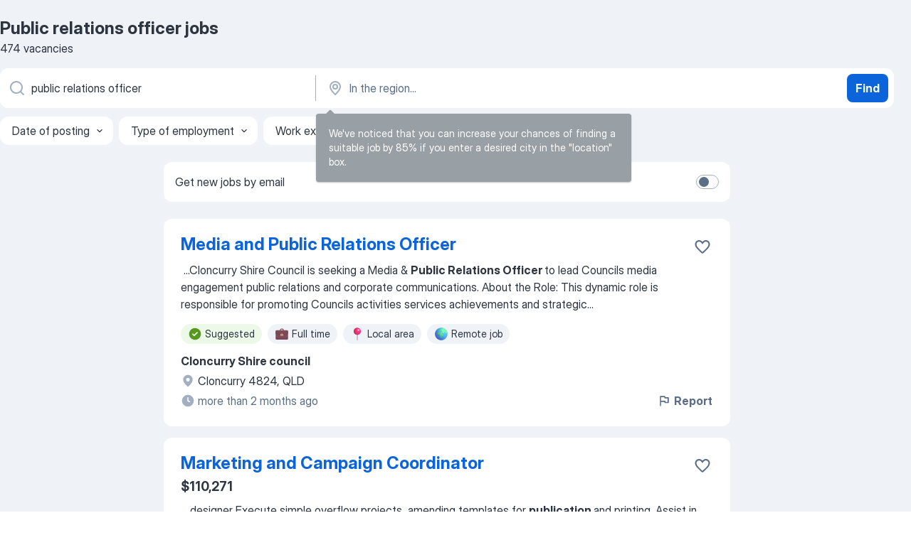

--- FILE ---
content_type: text/html
request_url: https://au.jooble.org/jobs-public-relations-officer
body_size: 115302
content:
<!DOCTYPE html><html lang="en" xmlns="http://www.w3.org/1999/xhtml"><head><meta charset="utf-8"><link data-chunk="app" rel="stylesheet" href="/assets/app.37da070734baa2c47f81.css"><link data-chunk="SERP" rel="stylesheet" href="/assets/SERP.db3f21fe7a05c45311a0.css"><meta name="viewport" content="width=device-width,initial-scale=1.0,maximum-scale=5" /><meta property="og:site_name" content="Jooble" /><meta property="og:locale" content="en" /><meta property="og:type" content="website" /><meta name="msvalidate.01" content="4E93DB804C5CCCD5B3AFF7486D4B2757" /><meta name="format-detection" content="telephone=no"><link rel="preconnect" href="https://www.googletagmanager.com" /><link rel="preconnect" href="https://www.google-analytics.com" /><link rel="dns-prefetch" href="https://www.google.com" /><link rel="dns-prefetch" href="https://apis.google.com" /><link rel="dns-prefetch" href="https://connect.facebook.net" /><link rel="dns-prefetch" href="https://www.facebook.com" /><link href="https://data-au.jooble.org/assets/fonts/inter-display.css" rel="stylesheet"><link href="https://data-au.jooble.org/assets/fonts/segoe.css" rel="stylesheet"><link rel="apple-touch-icon" href="/assets/images/favicon/ua/apple-touch-icon.png?v=4" /><link rel="apple-touch-icon" sizes="57x57" href="/assets/images/favicon/ua/apple-touch-icon-57x57.png?v=4" /><link rel="apple-touch-icon" sizes="60x60" href="/assets/images/favicon/ua/apple-touch-icon-60x60.png?v=4" /><link rel="apple-touch-icon" sizes="72x72" href="/assets/images/favicon/ua/apple-touch-icon-72x72.png?v=4" /><link rel="apple-touch-icon" sizes="76x76" href="/assets/images/favicon/ua/apple-touch-icon-76x76.png?v=4" /><link rel="apple-touch-icon" sizes="114x114" href="/assets/images/favicon/ua/apple-touch-icon-114x114.png?v=4" /><link rel="apple-touch-icon" sizes="120x120" href="/assets/images/favicon/ua/apple-touch-icon-120x120.png?v=4" /><link rel="apple-touch-icon" sizes="144x144" href="/assets/images/favicon/ua/apple-touch-icon-144x144.png?v=4" /><link rel="apple-touch-icon" sizes="152x152" href="/assets/images/favicon/ua/apple-touch-icon-152x152.png?v=4" /><link rel="apple-touch-icon" sizes="180x180" href="/assets/images/favicon/ua/apple-touch-icon-180x180.png?v=4" /><link rel="icon" type="image/png" sizes="16x16" href="/assets/images/favicon/ua/favicon-16x16.png?v=4"><link rel="icon" type="image/png" sizes="32x32" href="/assets/images/favicon/ua/favicon-32x32.png?v=4"><link rel="icon" type="image/png" sizes="48x48" href="/assets/images/favicon/ua/android-chrome-48x48.png?v=4"><link rel="icon" type="image/png" sizes="96x96" href="/assets/images/favicon/ua/android-chrome-96x96.png?v=4"><link rel="icon" type="image/png" sizes="144x144" href="/assets/images/favicon/ua/android-chrome-144x144.png?v=4"><link rel="icon" type="image/png" sizes="192x192" href="/assets/images/favicon/ua/android-chrome-192x192.png?v=4"><link rel="icon" type="image/png" sizes="194x194" href="/assets/images/favicon/ua/favicon-194x194.png?v=4"><link rel="icon" type="image/png" sizes="256x256" href="/assets/images/favicon/ua/android-chrome-256x256.png?v=4"><link rel="icon" type="image/png" sizes="384x384" href="/assets/images/favicon/ua/android-chrome-384x384.png?v=4"><link rel="icon" type="image/png" sizes="512x512" href="/assets/images/favicon/ua/android-chrome-512x512.png?v=4"><link rel="shortcut icon" type="image/x-icon" href="/assets/images/favicon/ua/favicon-ua.ico?v=4"><link rel="icon" href="/assets/images/favicon/ua/icon.svg?v=4" sizes="any" type="image/svg+xml"><meta name="msapplication-tooltip" content="Jooble"><meta name="msapplication-config" content="/browserconfig.xml"><meta name="msapplication-TileColor" content="#ffffff"><meta name="msapplication-TileImage" content="/assets/images/favicon/ua/mstile-144x144.png?v=4"><meta name="theme-color" content="#ffffff"><meta name="ir-site-verification-token" content="-1337664224"><script type="text/javascript" charset="utf-8">(function(g,o){g[o]=g[o]||function(){(g[o]['q']=g[o]['q']||[]).push(arguments)},g[o]['t']=1*new Date})(window,'_googCsa'); </script><script>!function(){if('PerformanceLongTaskTiming' in window) {var g=window.__tti={e:[]};g.o = new PerformanceObserver(function(l){g.e = g.e.concat(l.getEntries())});g.o.observe({entryTypes:['longtask']})}}();</script><script>!function(){var e,t,n,i,r={passive:!0,capture:!0},a=new Date,o=function(){i=[],t=-1,e=null,f(addEventListener)},c=function(i,r){e||(e=r,t=i,n=new Date,f(removeEventListener),u())},u=function(){if(t>=0&&t<n-a){var r={entryType:"first-input",name:e.type,target:e.target,cancelable:e.cancelable,startTime:e.timeStamp,processingStart:e.timeStamp+t};i.forEach((function(e){e(r)})),i=[]}},s=function(e){if(e.cancelable){var t=(e.timeStamp>1e12?new Date:performance.now())-e.timeStamp;"pointerdown"==e.type?function(e,t){var n=function(){c(e,t),a()},i=function(){a()},a=function(){removeEventListener("pointerup",n,r),removeEventListener("pointercancel",i,r)};addEventListener("pointerup",n,r),addEventListener("pointercancel",i,r)}(t,e):c(t,e)}},f=function(e){["mousedown","keydown","touchstart","pointerdown"].forEach((function(t){return e(t,s,r)}))},p="hidden"===document.visibilityState?0:1/0;addEventListener("visibilitychange",(function e(t){"hidden"===document.visibilityState&&(p=t.timeStamp,removeEventListener("visibilitychange",e,!0))}),!0);o(),self.webVitals={firstInputPolyfill:function(e){i.push(e),u()},resetFirstInputPolyfill:o,get firstHiddenTime(){return p}}}();</script><title data-rh="true">Urgent! Public relations officer jobs - January 2026 - 474 Public relations officer vacancies - Jooble</title><link data-rh="true" rel="canonical" href="https://au.jooble.org/jobs-public-relations-officer"/><link data-rh="true" hreflang="en-AU" rel="alternate" href="https://au.jooble.org/jobs-public-relations-officer"/><meta data-rh="true" name="keywords" content="Public relations officer jobs, jobs"/><meta data-rh="true" name="description" content="Search and apply for the latest Public relations officer jobs. Verified employers. Competitive salary. Full-time, temporary, and part-time jobs. Job email alerts. Free, fast and easy way find a job of 136.000+ current vacancies in Australia and abroad. Start your new career right now!"/><meta data-rh="true" property="og:image" content="/assets/images/open_graph/og_image.png"/><meta data-rh="true" property="og:url" content="https://au.jooble.org/jobs-public-relations-officer"/><meta data-rh="true" property="og:title" content="Urgent! Public relations officer jobs - January 2026 - 474 Public relations officer vacancies - Jooble"/><meta data-rh="true" property="og:description" content="Search and apply for the latest Public relations officer jobs. Verified employers. Competitive salary. Full-time, temporary, and part-time jobs. Job email alerts. Free, fast and easy way find a job of 136.000+ current vacancies in Australia and abroad. Start your new career right now!"/><script data-rh="true" type="application/ld+json">{"@context":"https://schema.org","@type":"BreadcrumbList","itemListElement":[[{"@type":"ListItem","position":1,"item":{"@id":"https://au.jooble.org","name":"Jobs"}},{"@type":"ListItem","position":2,"item":{"name":"Public relations officer"}}]]}</script><script data-rh="true" type="application/ld+json">{"@context":"https://schema.org","@type":"ItemList","numberOfItems":474,"itemListElement":[[{"@type":"ListItem","position":1,"url":"https://au.jooble.org/jdp/-3705417118130127457"},{"@type":"ListItem","position":2,"url":"https://au.jooble.org/jdp/-3858401837080609645"},{"@type":"ListItem","position":3,"url":"https://au.jooble.org/jdp/-5089885578639955201"},{"@type":"ListItem","position":4,"url":"https://au.jooble.org/jdp/-465352412917576942"},{"@type":"ListItem","position":5,"url":"https://au.jooble.org/jdp/3261111493571257791"},{"@type":"ListItem","position":6,"url":"https://au.jooble.org/jdp/3157406266119222989"},{"@type":"ListItem","position":7,"url":"https://au.jooble.org/jdp/-6828298597508780103"},{"@type":"ListItem","position":8,"url":"https://au.jooble.org/jdp/7877568694202394690"},{"@type":"ListItem","position":9,"url":"https://au.jooble.org/jdp/-2825449594962098263"},{"@type":"ListItem","position":10,"url":"https://au.jooble.org/jdp/2187755800029879123"},{"@type":"ListItem","position":11,"url":"https://au.jooble.org/jdp/-2432138945681950756"},{"@type":"ListItem","position":12,"url":"https://au.jooble.org/jdp/-5234894316574464874"},{"@type":"ListItem","position":13,"url":"https://au.jooble.org/jdp/6038243055274219869"},{"@type":"ListItem","position":14,"url":"https://au.jooble.org/jdp/1347473632927178868"},{"@type":"ListItem","position":15,"url":"https://au.jooble.org/jdp/-9113546475293908724"},{"@type":"ListItem","position":16,"url":"https://au.jooble.org/jdp/-4553232541327366440"},{"@type":"ListItem","position":17,"url":"https://au.jooble.org/jdp/70676279173971207"},{"@type":"ListItem","position":18,"url":"https://au.jooble.org/jdp/-4505696009781953806"},{"@type":"ListItem","position":19,"url":"https://au.jooble.org/jdp/-1296175006679474627"},{"@type":"ListItem","position":20,"url":"https://au.jooble.org/jdp/702044507965100295"},{"@type":"ListItem","position":21,"url":"https://au.jooble.org/jdp/7493361346057723866"},{"@type":"ListItem","position":22,"url":"https://au.jooble.org/jdp/-4595263293416263447"},{"@type":"ListItem","position":23,"url":"https://au.jooble.org/jdp/600829247743119952"},{"@type":"ListItem","position":24,"url":"https://au.jooble.org/jdp/-2753006681699763610"},{"@type":"ListItem","position":25,"url":"https://au.jooble.org/jdp/-4282109492817147618"},{"@type":"ListItem","position":26,"url":"https://au.jooble.org/jdp/-7342264327450710788"},{"@type":"ListItem","position":27,"url":"https://au.jooble.org/jdp/-7743360211742809704"},{"@type":"ListItem","position":28,"url":"https://au.jooble.org/jdp/-9140392395305978610"},{"@type":"ListItem","position":29,"url":"https://au.jooble.org/jdp/-1915853356283544560"},{"@type":"ListItem","position":30,"url":"https://au.jooble.org/jdp/235724936367407848"}]]}</script></head><body ondragstart="return false"><div id="app"><div class="zR2N9v"><div class="_1G2nM4"><div></div><div id="serpContainer" class="_0CG45k"><div class="+MdXgT"><header class="VavEB9"><div class="qD9dwK"><h1 class="_518B8Z">Public relations officer jobs</h1><div company="p" class="cXVOTD">474 vacancies</div></div><div class=""><form class="CXE+FW" data-test-name="_searchForm"><div class="tXoMlu"><div class="kySr3o EIHqTW"><div class="H-KSNn"><div class="Y6LTZC RKazSn"><div class="_0vIToK"><svg class="BC4g2E abyhUO gexuVd kPZVKg"><use xlink:href="/assets/sprite.1oxueCVBzlo-hocQRlhy.svg#icon-magnifier-usage"></use></svg><input id="input_:R55j8h:" class="_2cXMBT aHpE4r _5sX2B+" placeholder="I&#x27;m looking for jobs..." type="text" spellcheck="false" name="keyword" autoComplete="off" autoCapitalize="off" data-test-name="_searchFormKeywordInput" aria-label="What position are you looking for?" value="public relations officer"/></div></div></div></div><div class="kySr3o _9+Weu7"><div class="H-KSNn"><div class="Y6LTZC RKazSn"><div class="_0vIToK"><svg class="BC4g2E abyhUO gexuVd kPZVKg"><use xlink:href="/assets/sprite.1oxueCVBzlo-hocQRlhy.svg#icon-map_marker-usage"></use></svg><input id="tbRegion" class="_2cXMBT aHpE4r _5sX2B+" placeholder="In the region..." type="text" spellcheck="false" name="region" autoComplete="off" autoCapitalize="off" data-test-name="_searchFormRegionInput" aria-label="Indicate the city where you are looking for a job" value=""/></div></div></div></div></div><button type="submit" class="VMdYVt i6dNg1 oUsVL7 xVPKbj ZuTpxY">Find</button></form></div><div class="p7hDF8"><div class="apmZrt" data-test-name="_smartTagsFilter" role="region" aria-label="Filters"><button type="button" class="wYznI5"><span class="_1apRDx">Date of posting</span><svg class="KaSFrq DuJhnH GM7Sgs _398Jb4"><use xlink:href="/assets/sprite.1oxueCVBzlo-hocQRlhy.svg#icon-chevron_down-usage"></use></svg></button><button type="button" class="wYznI5"><span class="_1apRDx">Type of employment</span><svg class="KaSFrq DuJhnH GM7Sgs _398Jb4"><use xlink:href="/assets/sprite.1oxueCVBzlo-hocQRlhy.svg#icon-chevron_down-usage"></use></svg></button><button type="button" class="wYznI5"><span class="_1apRDx">Work experience</span><svg class="KaSFrq DuJhnH GM7Sgs _398Jb4"><use xlink:href="/assets/sprite.1oxueCVBzlo-hocQRlhy.svg#icon-chevron_down-usage"></use></svg></button><button type="button" class="wYznI5"><span class="_1apRDx">Employment type</span><svg class="KaSFrq DuJhnH GM7Sgs _398Jb4"><use xlink:href="/assets/sprite.1oxueCVBzlo-hocQRlhy.svg#icon-chevron_down-usage"></use></svg></button><button type="button" class="wYznI5"><span class="_1apRDx">Salary</span><svg class="KaSFrq DuJhnH GM7Sgs _398Jb4"><use xlink:href="/assets/sprite.1oxueCVBzlo-hocQRlhy.svg#icon-chevron_down-usage"></use></svg></button></div></div></header><div class="y+s7YY"><div class="Amjssv"><main class="toVmC+" role="main"><div class="NeCPdn" id="topBarContainer"><div class="dKIuea"><div class="pfddcp xPgV1+"><div class="Z7rxKJ"><span class="ahUpuK">Get new jobs by email</span><div class="rV3P9b H6hBvI RDT4pD seXaaO"><input id="SubscriptionSwitcher" type="checkbox" tabindex="-1" aria-label="SubscriptionSwitcher"/><label for="SubscriptionSwitcher" tabindex="0" role="switch" aria-checked="false" data-focus-target="SubscriptionSwitcher"><span data-switch="pill" data-caption="false"><span data-switch="round"></span></span></label></div></div></div></div></div><div class="bXbgrv" id="serpContent"><div><div class="infinite-scroll-component__outerdiv"><div class="infinite-scroll-component ZbPfXY _serpContentBlock" style="height:auto;overflow:auto;-webkit-overflow-scrolling:touch"><div><ul class="kiBEcn"><li></li><li><div id="-3705417118130127457" data-test-name="_jobCard" class="+n4WEb rHG1ci"><div class="_9q4Aij"><h2 class="jA9gFS dUatPc"><a class="_8w9Ce2 tUC4Fj _6i4Nb0 wtCvxI job_card_link" target="_blank" href="https://au.jooble.org/jdp/-3705417118130127457">Media and Public Relations Officer</a></h2><div class="_5A-eEY"><div class="Bdpujj"><button type="button" class="ZapzXe _9WpygY XEfYdx JFkX+L vMdXr7 RNbuqd" data-test-name="jobFavoritesButton__-3705417118130127457" aria-label="Save the vacancy to favorites"><span class="H2e2t1 +gVFyQ"><svg class="KaSFrq JAzKjj _0ng4na"><use xlink:href="/assets/sprite.1oxueCVBzlo-hocQRlhy.svg#icon-heart_outline-usage"></use></svg></span></button></div></div></div><div><div class="QZH8mt"><div class="GEyos4">&nbsp;...<span>Cloncurry Shire Council is seeking a Media & </span><b>Public Relations Officer </b><span>to lead Councils media engagement public relations and corporate communications. 
 About the Role: 
 This dynamic role is responsible for promoting Councils activities services achievements and strategic</span>...&nbsp;</div><div class="rvi8+s"><div class="tXxXy-"><div data-name="suggested" data-test-name="_highlightedTag" class="K8ZLnh tag fT460t"><svg class="KaSFrq DuJhnH GeatqJ"><use xlink:href="/assets/sprite.1oxueCVBzlo-hocQRlhy.svg#icon-check_match-usage"></use></svg>Suggested</div><div data-name="full_time" data-test-name="_jobTag" class="K8ZLnh tag _7Amkfs"><div class="uE1IG0" style="background-image:url(/assets/images/tagIconsNew/emoji_briefcase.svg)"></div>Full time</div><div data-name="local_area" data-test-name="_jobTag" class="K8ZLnh tag _7Amkfs"><div class="uE1IG0" style="background-image:url(/assets/images/tagIconsNew/emoji_round_pushpin.svg)"></div>Local area</div><div data-name="remote_work" data-test-name="_jobTag" class="K8ZLnh tag _7Amkfs"><div class="uE1IG0" style="background-image:url(/assets/images/tagIconsNew/emoji_globe.svg)"></div>Remote job</div></div></div></div><div class="L4BhzZ wrapper__new_tags_design bLrJMm"><div class="j+648w"><button type="button" class="ZapzXe _9WpygY JFkX+L vMdXr7 _9ofHq7" data-test-name="_reportJobButtonSerp"><span class="H2e2t1 w87w0E"><svg class="KaSFrq xY3sEm _0ng4na cS9jE1"><use xlink:href="/assets/sprite.1oxueCVBzlo-hocQRlhy.svg#icon-flag-usage"></use></svg></span>Report</button></div><div class="E6E0jY"><div class="pXyhD4 VeoRvG"><div class="heru4z"><p class="z6WlhX" data-test-name="_companyName">Cloncurry Shire council</p></div></div><div class="blapLw gj1vO6 fhg31q nxYYVJ" tabindex="-1"><svg class="BC4g2E c6AqqO gexuVd kE3ssB DlQ0Ty icon_gray_soft mdorqd"><use xlink:href="/assets/sprite.1oxueCVBzlo-hocQRlhy.svg#icon-map_marker_filled-usage"></use></svg><div class="caption NTRJBV">Cloncurry 4824, QLD</div></div><div class="blapLw gj1vO6 fhg31q fGYTou"><svg class="BC4g2E c6AqqO gexuVd kE3ssB DlQ0Ty icon_gray_soft jjtReA"><use xlink:href="/assets/sprite.1oxueCVBzlo-hocQRlhy.svg#icon-clock_filled-usage"></use></svg><div class="caption Vk-5Da">more than 2 months ago</div></div></div></div></div></div></li><li><div id="-3858401837080609645" data-test-name="_jobCard" class="+n4WEb rHG1ci"><div class="_9q4Aij"><h2 class="jA9gFS dUatPc"><a class="_8w9Ce2 tUC4Fj _6i4Nb0 wtCvxI job_card_link" target="_blank" href="https://au.jooble.org/jdp/-3858401837080609645">Marketing and Campaign Coordinator</a></h2><div class="_5A-eEY"><div class="Bdpujj"><button type="button" class="ZapzXe _9WpygY XEfYdx JFkX+L vMdXr7 RNbuqd" data-test-name="jobFavoritesButton__-3858401837080609645" aria-label="Save the vacancy to favorites"><span class="H2e2t1 +gVFyQ"><svg class="KaSFrq JAzKjj _0ng4na"><use xlink:href="/assets/sprite.1oxueCVBzlo-hocQRlhy.svg#icon-heart_outline-usage"></use></svg></span></button></div></div></div><div><div class="QZH8mt"><p class="b97WnG">$110,271</p><div class="GEyos4">&nbsp;...<span>designer 
 Execute simple overflow projects, amending templates for </span><b>publication </b><span>and printing. 
 Assist in developing proactive marketing and</span>...&nbsp;&nbsp;...<span>the role, please contact Michelle Bui, Marketing and Campaign </span><b>Officer </b><span>via email: ****@*****.***. 
 For enquiries about</span>...&nbsp;</div><div class="rvi8+s"><div class="tXxXy-"><div data-name="suggested" data-test-name="_highlightedTag" class="K8ZLnh tag fT460t"><svg class="KaSFrq DuJhnH GeatqJ"><use xlink:href="/assets/sprite.1oxueCVBzlo-hocQRlhy.svg#icon-check_match-usage"></use></svg>Suggested</div><div data-name="full_time" data-test-name="_jobTag" class="K8ZLnh tag _7Amkfs"><div class="uE1IG0" style="background-image:url(/assets/images/tagIconsNew/emoji_briefcase.svg)"></div>Full time</div><div data-name="temporary" data-test-name="_jobTag" class="K8ZLnh tag _7Amkfs"><div class="uE1IG0" style="background-image:url(/assets/images/tagIconsNew/emoji_briefcase.svg)"></div>Temporary work</div><div data-name="part_time_work" data-test-name="_jobTag" class="K8ZLnh tag _7Amkfs"><div class="uE1IG0" style="background-image:url(/assets/images/tagIconsNew/emoji_briefcase.svg)"></div>Part time</div><div data-name="online" data-test-name="_jobTag" class="K8ZLnh tag _7Amkfs"><div class="uE1IG0" style="background-image:url(/assets/images/tagIconsNew/emoji_laptop.svg)"></div>Online</div><div data-name="flexible_hours" data-test-name="_jobTag" class="K8ZLnh tag _7Amkfs"><div class="uE1IG0" style="background-image:url(/assets/images/tagIconsNew/emoji_tear_off_calendar.svg)"></div>Flexible hours</div><div data-name="sunday" data-test-name="_jobTag" class="K8ZLnh tag _7Amkfs"><div class="uE1IG0" style="background-image:url(/assets/images/tagIconsNew/emoji_tear_off_calendar.svg)"></div>Sunday</div><div data-name="3_days_week" data-test-name="_jobTag" class="K8ZLnh tag _7Amkfs"><div class="uE1IG0" style="background-image:url(/assets/images/tagIconsNew/emoji_tear_off_calendar.svg)"></div>3 days week</div></div></div></div><div class="L4BhzZ wrapper__new_tags_design bLrJMm"><div class="j+648w"><button type="button" class="ZapzXe _9WpygY JFkX+L vMdXr7 _9ofHq7" data-test-name="_reportJobButtonSerp"><span class="H2e2t1 w87w0E"><svg class="KaSFrq xY3sEm _0ng4na cS9jE1"><use xlink:href="/assets/sprite.1oxueCVBzlo-hocQRlhy.svg#icon-flag-usage"></use></svg></span>Report</button></div><div class="E6E0jY"><div class="pXyhD4 VeoRvG"><div class="heru4z"><p class="z6WlhX" data-test-name="_companyName">NSW Department of Communities and Justice</p></div></div><div class="blapLw gj1vO6 fhg31q nxYYVJ" tabindex="-1"><svg class="BC4g2E c6AqqO gexuVd kE3ssB DlQ0Ty icon_gray_soft mdorqd"><use xlink:href="/assets/sprite.1oxueCVBzlo-hocQRlhy.svg#icon-map_marker_filled-usage"></use></svg><div class="caption NTRJBV">Sydney</div></div><div class="blapLw gj1vO6 fhg31q fGYTou"><svg class="BC4g2E c6AqqO gexuVd kE3ssB DlQ0Ty icon_gray_soft jjtReA"><use xlink:href="/assets/sprite.1oxueCVBzlo-hocQRlhy.svg#icon-clock_filled-usage"></use></svg><div class="caption Vk-5Da">6 days ago</div></div></div></div></div></div></li><li><div id="-5089885578639955201" data-test-name="_jobCard" class="+n4WEb rHG1ci"><div class="_9q4Aij"><h2 class="jA9gFS dUatPc"><a class="_8w9Ce2 tUC4Fj _6i4Nb0 wtCvxI job_card_link" target="_blank" href="https://au.jooble.org/jdp/-5089885578639955201">Marketing and Campaign Coordinator Town Hall</a></h2><div class="_5A-eEY"><div class="Bdpujj"><button type="button" class="ZapzXe _9WpygY XEfYdx JFkX+L vMdXr7 RNbuqd" data-test-name="jobFavoritesButton__-5089885578639955201" aria-label="Save the vacancy to favorites"><span class="H2e2t1 +gVFyQ"><svg class="KaSFrq JAzKjj _0ng4na"><use xlink:href="/assets/sprite.1oxueCVBzlo-hocQRlhy.svg#icon-heart_outline-usage"></use></svg></span></button></div></div></div><div><div class="QZH8mt"><div class="GEyos4">&nbsp;...<span>enquiries that support occupancy and growth. Youll report to the Engagement & Experience Manager and collaborate with the Chief Marketing </span><b>Officer.</b><span> 
 Key Responsibilities: 
 Create and refresh marketing collateral and promotional materials so teams always have current brand</span>...&nbsp;</div><div class="rvi8+s"><div class="tXxXy-"><div data-name="suggested" data-test-name="_highlightedTag" class="K8ZLnh tag fT460t"><svg class="KaSFrq DuJhnH GeatqJ"><use xlink:href="/assets/sprite.1oxueCVBzlo-hocQRlhy.svg#icon-check_match-usage"></use></svg>Suggested</div><div data-name="full_time" data-test-name="_jobTag" class="K8ZLnh tag _7Amkfs"><div class="uE1IG0" style="background-image:url(/assets/images/tagIconsNew/emoji_briefcase.svg)"></div>Full time</div><div data-name="local_area" data-test-name="_jobTag" class="K8ZLnh tag _7Amkfs"><div class="uE1IG0" style="background-image:url(/assets/images/tagIconsNew/emoji_round_pushpin.svg)"></div>Local area</div></div></div></div><div class="L4BhzZ wrapper__new_tags_design bLrJMm"><div class="j+648w"><button type="button" class="ZapzXe _9WpygY JFkX+L vMdXr7 _9ofHq7" data-test-name="_reportJobButtonSerp"><span class="H2e2t1 w87w0E"><svg class="KaSFrq xY3sEm _0ng4na cS9jE1"><use xlink:href="/assets/sprite.1oxueCVBzlo-hocQRlhy.svg#icon-flag-usage"></use></svg></span>Report</button></div><div class="E6E0jY"><div class="pXyhD4 VeoRvG"><div class="heru4z"><p class="z6WlhX" data-test-name="_companyName">RFBI</p></div></div><div class="blapLw gj1vO6 fhg31q nxYYVJ" tabindex="-1"><svg class="BC4g2E c6AqqO gexuVd kE3ssB DlQ0Ty icon_gray_soft mdorqd"><use xlink:href="/assets/sprite.1oxueCVBzlo-hocQRlhy.svg#icon-map_marker_filled-usage"></use></svg><div class="caption NTRJBV">Sydney</div></div><div class="blapLw gj1vO6 fhg31q fGYTou"><svg class="BC4g2E c6AqqO gexuVd kE3ssB DlQ0Ty icon_gray_soft jjtReA"><use xlink:href="/assets/sprite.1oxueCVBzlo-hocQRlhy.svg#icon-clock_filled-usage"></use></svg><div class="caption Vk-5Da">3 days ago</div></div></div></div></div></div></li><li><div id="-465352412917576942" data-test-name="_jobCard" class="+n4WEb rHG1ci"><div class="_9q4Aij"><h2 class="jA9gFS dUatPc"><a class="_8w9Ce2 tUC4Fj _6i4Nb0 wtCvxI job_card_link" target="_blank" href="https://au.jooble.org/jdp/-465352412917576942">Media Relations Specialist</a></h2><div class="_5A-eEY"><div class="Bdpujj"><button type="button" class="ZapzXe _9WpygY XEfYdx JFkX+L vMdXr7 RNbuqd" data-test-name="jobFavoritesButton__-465352412917576942" aria-label="Save the vacancy to favorites"><span class="H2e2t1 +gVFyQ"><svg class="KaSFrq JAzKjj _0ng4na"><use xlink:href="/assets/sprite.1oxueCVBzlo-hocQRlhy.svg#icon-heart_outline-usage"></use></svg></span></button></div></div></div><div><div class="QZH8mt"><div class="GEyos4">&nbsp;...<span>reputation 
 What You’ll Bring 
 Extensive experience in media </span><b>relations,</b><span> corporate affairs, or external communications 
 Exceptional</span>...&nbsp;&nbsp;...<span>environments 
 Qualifications 
 A degree in journalism, communications, </span><b>public </b><span>relations or politics is essential. Experience in superannuation</span>...&nbsp;</div><div class="rvi8+s"><div class="tXxXy-"><div data-name="suggested" data-test-name="_highlightedTag" class="K8ZLnh tag fT460t"><svg class="KaSFrq DuJhnH GeatqJ"><use xlink:href="/assets/sprite.1oxueCVBzlo-hocQRlhy.svg#icon-check_match-usage"></use></svg>Suggested</div></div></div></div><div class="L4BhzZ wrapper__new_tags_design bLrJMm"><div class="j+648w"><button type="button" class="ZapzXe _9WpygY JFkX+L vMdXr7 _9ofHq7" data-test-name="_reportJobButtonSerp"><span class="H2e2t1 w87w0E"><svg class="KaSFrq xY3sEm _0ng4na cS9jE1"><use xlink:href="/assets/sprite.1oxueCVBzlo-hocQRlhy.svg#icon-flag-usage"></use></svg></span>Report</button></div><div class="E6E0jY"><div class="pXyhD4 VeoRvG"><div class="heru4z"><p class="z6WlhX" data-test-name="_companyName">HESTA</p></div></div><div class="blapLw gj1vO6 fhg31q nxYYVJ" tabindex="-1"><svg class="BC4g2E c6AqqO gexuVd kE3ssB DlQ0Ty icon_gray_soft mdorqd"><use xlink:href="/assets/sprite.1oxueCVBzlo-hocQRlhy.svg#icon-map_marker_filled-usage"></use></svg><div class="caption NTRJBV">Melbourne</div></div><div class="blapLw gj1vO6 fhg31q fGYTou"><svg class="BC4g2E c6AqqO gexuVd kE3ssB DlQ0Ty icon_gray_soft jjtReA"><use xlink:href="/assets/sprite.1oxueCVBzlo-hocQRlhy.svg#icon-clock_filled-usage"></use></svg><div class="caption Vk-5Da">21 days ago</div></div></div></div></div></div></li><li><div id="3261111493571257791" data-test-name="_jobCard" class="+n4WEb rHG1ci"><div class="_9q4Aij"><h2 class="jA9gFS dUatPc"><a class="_8w9Ce2 tUC4Fj _6i4Nb0 wtCvxI job_card_link" target="_blank" href="https://au.jooble.org/jdp/3261111493571257791">Communications and Media Officer</a></h2><div class="_5A-eEY"><div class="Bdpujj"><button type="button" class="ZapzXe _9WpygY XEfYdx JFkX+L vMdXr7 RNbuqd" data-test-name="jobFavoritesButton__3261111493571257791" aria-label="Save the vacancy to favorites"><span class="H2e2t1 +gVFyQ"><svg class="KaSFrq JAzKjj _0ng4na"><use xlink:href="/assets/sprite.1oxueCVBzlo-hocQRlhy.svg#icon-heart_outline-usage"></use></svg></span></button></div></div></div><div><div class="QZH8mt"><p class="b97WnG">$75,000 - $90,000</p><div class="GEyos4">&nbsp;...<span>At Reef Catchments, our Communications and Media </span><b>Officer’</b><span>s are more than storytellers, they are a connectors and advocates for our mission</span>...&nbsp;&nbsp;...<span>highly regarded 
 Three + years prior experience in a </span><b>related </b><span>communications and/or media role 
 Demonstrated ability to coordinate</span>...&nbsp;</div><div class="rvi8+s"><div class="tXxXy-"><div data-name="suggested" data-test-name="_highlightedTag" class="K8ZLnh tag fT460t"><svg class="KaSFrq DuJhnH GeatqJ"><use xlink:href="/assets/sprite.1oxueCVBzlo-hocQRlhy.svg#icon-check_match-usage"></use></svg>Suggested</div><div data-name="permanent_employment" data-test-name="_jobTag" class="K8ZLnh tag _7Amkfs"><div class="uE1IG0" style="background-image:url(/assets/images/tagIconsNew/emoji_briefcase.svg)"></div>Permanent employment</div><div data-name="full_time" data-test-name="_jobTag" class="K8ZLnh tag _7Amkfs"><div class="uE1IG0" style="background-image:url(/assets/images/tagIconsNew/emoji_briefcase.svg)"></div>Full time</div><div data-name="work_at_office" data-test-name="_jobTag" class="K8ZLnh tag _7Amkfs"><div class="uE1IG0" style="background-image:url(/assets/images/tagIconsNew/emoji_office_building.svg)"></div>Work at office</div><div data-name="online" data-test-name="_jobTag" class="K8ZLnh tag _7Amkfs"><div class="uE1IG0" style="background-image:url(/assets/images/tagIconsNew/emoji_laptop.svg)"></div>Online</div><div data-name="local_area" data-test-name="_jobTag" class="K8ZLnh tag _7Amkfs"><div class="uE1IG0" style="background-image:url(/assets/images/tagIconsNew/emoji_round_pushpin.svg)"></div>Local area</div><div data-name="sunday" data-test-name="_jobTag" class="K8ZLnh tag _7Amkfs"><div class="uE1IG0" style="background-image:url(/assets/images/tagIconsNew/emoji_tear_off_calendar.svg)"></div>Sunday</div></div></div></div><div class="L4BhzZ wrapper__new_tags_design bLrJMm"><div class="j+648w"><button type="button" class="ZapzXe _9WpygY JFkX+L vMdXr7 _9ofHq7" data-test-name="_reportJobButtonSerp"><span class="H2e2t1 w87w0E"><svg class="KaSFrq xY3sEm _0ng4na cS9jE1"><use xlink:href="/assets/sprite.1oxueCVBzlo-hocQRlhy.svg#icon-flag-usage"></use></svg></span>Report</button></div><div class="E6E0jY"><div class="pXyhD4 VeoRvG"><div class="heru4z"><p class="z6WlhX" data-test-name="_companyName">Reef Catchments (Mackay Whitsunday Isaac) Limited</p></div></div><div class="blapLw gj1vO6 fhg31q nxYYVJ" tabindex="-1"><svg class="BC4g2E c6AqqO gexuVd kE3ssB DlQ0Ty icon_gray_soft mdorqd"><use xlink:href="/assets/sprite.1oxueCVBzlo-hocQRlhy.svg#icon-map_marker_filled-usage"></use></svg><div class="caption NTRJBV">Mackay 4740, QLD</div></div><div class="blapLw gj1vO6 fhg31q fGYTou"><svg class="BC4g2E c6AqqO gexuVd kE3ssB DlQ0Ty icon_gray_soft jjtReA"><use xlink:href="/assets/sprite.1oxueCVBzlo-hocQRlhy.svg#icon-clock_filled-usage"></use></svg><div class="caption Vk-5Da">11 days ago</div></div></div></div></div></div></li><li><div id="3157406266119222989" data-test-name="_jobCard" class="+n4WEb rHG1ci"><div class="_9q4Aij"><h2 class="jA9gFS dUatPc"><a class="_8w9Ce2 tUC4Fj _6i4Nb0 wtCvxI job_card_link" target="_blank" href="https://au.jooble.org/jdp/3157406266119222989">Media and Communications Officer Chanel College</a></h2><div class="_5A-eEY"><div class="Bdpujj"><button type="button" class="ZapzXe _9WpygY XEfYdx JFkX+L vMdXr7 RNbuqd" data-test-name="jobFavoritesButton__3157406266119222989" aria-label="Save the vacancy to favorites"><span class="H2e2t1 +gVFyQ"><svg class="KaSFrq JAzKjj _0ng4na"><use xlink:href="/assets/sprite.1oxueCVBzlo-hocQRlhy.svg#icon-heart_outline-usage"></use></svg></span></button></div></div></div><div><div class="QZH8mt"><div class="GEyos4">&nbsp;...<span>Position:  Media and Communications </span><b>Officer </b><span>
 Commencement Date:  January 2026
 Employment Status:  Term-time continuing 
 Hours per week: 38 hpw 
 Salary Range: $69778 to $84944(pending experience)
 Applications Close:  Friday 28 November 2025
 About us 
 Chanel College</span>...&nbsp;</div><div class="rvi8+s"><div class="tXxXy-"><div data-name="suggested" data-test-name="_highlightedTag" class="K8ZLnh tag fT460t"><svg class="KaSFrq DuJhnH GeatqJ"><use xlink:href="/assets/sprite.1oxueCVBzlo-hocQRlhy.svg#icon-check_match-usage"></use></svg>Suggested</div><div data-name="contract" data-test-name="_jobTag" class="K8ZLnh tag _7Amkfs"><div class="uE1IG0" style="background-image:url(/assets/images/tagIconsNew/emoji_briefcase.svg)"></div>Contract work</div><div data-name="temporary" data-test-name="_jobTag" class="K8ZLnh tag _7Amkfs"><div class="uE1IG0" style="background-image:url(/assets/images/tagIconsNew/emoji_briefcase.svg)"></div>Temporary work</div><div data-name="term_time" data-test-name="_jobTag" class="K8ZLnh tag _7Amkfs"><div class="uE1IG0" style="background-image:url(/assets/images/tagIconsNew/emoji_briefcase.svg)"></div>Term time</div><div data-name="online" data-test-name="_jobTag" class="K8ZLnh tag _7Amkfs"><div class="uE1IG0" style="background-image:url(/assets/images/tagIconsNew/emoji_laptop.svg)"></div>Online</div></div></div></div><div class="L4BhzZ wrapper__new_tags_design bLrJMm"><div class="j+648w"><button type="button" class="ZapzXe _9WpygY JFkX+L vMdXr7 _9ofHq7" data-test-name="_reportJobButtonSerp"><span class="H2e2t1 w87w0E"><svg class="KaSFrq xY3sEm _0ng4na cS9jE1"><use xlink:href="/assets/sprite.1oxueCVBzlo-hocQRlhy.svg#icon-flag-usage"></use></svg></span>Report</button></div><div class="E6E0jY"><div class="pXyhD4 VeoRvG"><div class="heru4z"><p class="z6WlhX" data-test-name="_companyName">Catholic Education Diocese of Rockhampton</p></div></div><div class="blapLw gj1vO6 fhg31q nxYYVJ" tabindex="-1"><svg class="BC4g2E c6AqqO gexuVd kE3ssB DlQ0Ty icon_gray_soft mdorqd"><use xlink:href="/assets/sprite.1oxueCVBzlo-hocQRlhy.svg#icon-map_marker_filled-usage"></use></svg><div class="caption NTRJBV">Gladstone Region, QLD</div></div><div class="blapLw gj1vO6 fhg31q fGYTou"><svg class="BC4g2E c6AqqO gexuVd kE3ssB DlQ0Ty icon_gray_soft jjtReA"><use xlink:href="/assets/sprite.1oxueCVBzlo-hocQRlhy.svg#icon-clock_filled-usage"></use></svg><div class="caption Vk-5Da">more than 2 months ago</div></div></div></div></div></div></li><li><div id="-6828298597508780103" data-test-name="_jobCard" class="+n4WEb rHG1ci"><div class="_9q4Aij"><h2 class="jA9gFS dUatPc"><a class="_8w9Ce2 tUC4Fj _6i4Nb0 wtCvxI job_card_link" target="_blank" href="https://au.jooble.org/jdp/-6828298597508780103">Social Media Officer</a></h2><div class="_5A-eEY"><div class="Bdpujj"><button type="button" class="ZapzXe _9WpygY XEfYdx JFkX+L vMdXr7 RNbuqd" data-test-name="jobFavoritesButton__-6828298597508780103" aria-label="Save the vacancy to favorites"><span class="H2e2t1 +gVFyQ"><svg class="KaSFrq JAzKjj _0ng4na"><use xlink:href="/assets/sprite.1oxueCVBzlo-hocQRlhy.svg#icon-heart_outline-usage"></use></svg></span></button></div></div></div><div><div class="QZH8mt"><div class="GEyos4">&nbsp;...<span>Job Description 
 Were seeking a creative Social Media </span><b>Officer </b><span>with the expertise to manage compelling content that boosts Griffith</span>...&nbsp;&nbsp;...<span>to connect with and build our audiences through fun punchy and </span><b>relatable </b><span>content that inspires people and makes them laugh while being educational</span>...&nbsp;</div><div class="rvi8+s"><div class="tXxXy-"><div data-name="suggested" data-test-name="_highlightedTag" class="K8ZLnh tag fT460t"><svg class="KaSFrq DuJhnH GeatqJ"><use xlink:href="/assets/sprite.1oxueCVBzlo-hocQRlhy.svg#icon-check_match-usage"></use></svg>Suggested</div><div data-name="full_time" data-test-name="_jobTag" class="K8ZLnh tag _7Amkfs"><div class="uE1IG0" style="background-image:url(/assets/images/tagIconsNew/emoji_briefcase.svg)"></div>Full time</div><div data-name="fixed_term_contract" data-test-name="_jobTag" class="K8ZLnh tag _7Amkfs"><div class="uE1IG0" style="background-image:url(/assets/images/tagIconsNew/emoji_briefcase.svg)"></div>Fixed term contract</div><div data-name="online" data-test-name="_jobTag" class="K8ZLnh tag _7Amkfs"><div class="uE1IG0" style="background-image:url(/assets/images/tagIconsNew/emoji_laptop.svg)"></div>Online</div><div data-name="remote_work" data-test-name="_jobTag" class="K8ZLnh tag _7Amkfs"><div class="uE1IG0" style="background-image:url(/assets/images/tagIconsNew/emoji_globe.svg)"></div>Remote job</div><div data-name="work_from_home" data-test-name="_jobTag" class="K8ZLnh tag _7Amkfs"><div class="uE1IG0" style="background-image:url(/assets/images/tagIconsNew/emoji_house.svg)"></div>Work from home</div><div data-name="visa_sponsorship" data-test-name="_jobTag" class="K8ZLnh tag _7Amkfs"><div class="uE1IG0" style="background-image:url(/assets/images/tagIconsNew/emoji_round_pushpin.svg)"></div>Visa sponsorship</div><div data-name="sunday" data-test-name="_jobTag" class="K8ZLnh tag _7Amkfs"><div class="uE1IG0" style="background-image:url(/assets/images/tagIconsNew/emoji_tear_off_calendar.svg)"></div>Sunday</div></div></div></div><div class="L4BhzZ wrapper__new_tags_design bLrJMm"><div class="j+648w"><button type="button" class="ZapzXe _9WpygY JFkX+L vMdXr7 _9ofHq7" data-test-name="_reportJobButtonSerp"><span class="H2e2t1 w87w0E"><svg class="KaSFrq xY3sEm _0ng4na cS9jE1"><use xlink:href="/assets/sprite.1oxueCVBzlo-hocQRlhy.svg#icon-flag-usage"></use></svg></span>Report</button></div><div class="E6E0jY"><div class="pXyhD4 VeoRvG"><div class="heru4z"><p class="z6WlhX" data-test-name="_companyName">Griffith University</p></div></div><div class="blapLw gj1vO6 fhg31q nxYYVJ" tabindex="-1"><svg class="BC4g2E c6AqqO gexuVd kE3ssB DlQ0Ty icon_gray_soft mdorqd"><use xlink:href="/assets/sprite.1oxueCVBzlo-hocQRlhy.svg#icon-map_marker_filled-usage"></use></svg><div class="caption NTRJBV">Southport 4215, QLD</div></div><div class="blapLw gj1vO6 fhg31q fGYTou"><svg class="BC4g2E c6AqqO gexuVd kE3ssB DlQ0Ty icon_gray_soft jjtReA"><use xlink:href="/assets/sprite.1oxueCVBzlo-hocQRlhy.svg#icon-clock_filled-usage"></use></svg><div class="caption Vk-5Da">more than 2 months ago</div></div></div></div></div></div></li><li><div class="li6YgU" style="--ew-button-color:#F7F6F2;--ew-button-background-color:#014EFE"></div></li><li></li><li><div id="7877568694202394690" data-test-name="_jobCard" class="+n4WEb rHG1ci"><div class="_9q4Aij"><h2 class="jA9gFS dUatPc"><a class="_8w9Ce2 tUC4Fj _6i4Nb0 wtCvxI job_card_link" target="_blank" href="https://au.jooble.org/jdp/7877568694202394690">Communications Officer - Leadership and Internal</a></h2><div class="_5A-eEY"><div class="Bdpujj"><button type="button" class="ZapzXe _9WpygY XEfYdx JFkX+L vMdXr7 RNbuqd" data-test-name="jobFavoritesButton__7877568694202394690" aria-label="Save the vacancy to favorites"><span class="H2e2t1 +gVFyQ"><svg class="KaSFrq JAzKjj _0ng4na"><use xlink:href="/assets/sprite.1oxueCVBzlo-hocQRlhy.svg#icon-heart_outline-usage"></use></svg></span></button></div></div></div><div><div class="QZH8mt"><div class="GEyos4">&nbsp;...<span>opportunity 
 We have an exciting opportunity for a Communications </span><b>Officer </b><span>to join CSIRO’s Leadership and Internal Communications team.</span>...&nbsp;&nbsp;...<span>bachelor’s degree (Communications, Media & Journalism, </span><b>Public Relations,</b><span> Social Media, Marketing or similar). 
 Demonstrated ability</span>...&nbsp;</div><div class="rvi8+s"><div class="tXxXy-"><div data-name="suggested" data-test-name="_highlightedTag" class="K8ZLnh tag fT460t"><svg class="KaSFrq DuJhnH GeatqJ"><use xlink:href="/assets/sprite.1oxueCVBzlo-hocQRlhy.svg#icon-check_match-usage"></use></svg>Suggested</div><div data-name="permanent_employment" data-test-name="_jobTag" class="K8ZLnh tag _7Amkfs"><div class="uE1IG0" style="background-image:url(/assets/images/tagIconsNew/emoji_briefcase.svg)"></div>Permanent employment</div><div data-name="full_time" data-test-name="_jobTag" class="K8ZLnh tag _7Amkfs"><div class="uE1IG0" style="background-image:url(/assets/images/tagIconsNew/emoji_briefcase.svg)"></div>Full time</div><div data-name="part_time_work" data-test-name="_jobTag" class="K8ZLnh tag _7Amkfs"><div class="uE1IG0" style="background-image:url(/assets/images/tagIconsNew/emoji_briefcase.svg)"></div>Part time</div><div data-name="online" data-test-name="_jobTag" class="K8ZLnh tag _7Amkfs"><div class="uE1IG0" style="background-image:url(/assets/images/tagIconsNew/emoji_laptop.svg)"></div>Online</div><div data-name="flexible_hours" data-test-name="_jobTag" class="K8ZLnh tag _7Amkfs"><div class="uE1IG0" style="background-image:url(/assets/images/tagIconsNew/emoji_tear_off_calendar.svg)"></div>Flexible hours</div><div data-name="sunday" data-test-name="_jobTag" class="K8ZLnh tag _7Amkfs"><div class="uE1IG0" style="background-image:url(/assets/images/tagIconsNew/emoji_tear_off_calendar.svg)"></div>Sunday</div></div></div></div><div class="L4BhzZ wrapper__new_tags_design bLrJMm"><div class="j+648w"><button type="button" class="ZapzXe _9WpygY JFkX+L vMdXr7 _9ofHq7" data-test-name="_reportJobButtonSerp"><span class="H2e2t1 w87w0E"><svg class="KaSFrq xY3sEm _0ng4na cS9jE1"><use xlink:href="/assets/sprite.1oxueCVBzlo-hocQRlhy.svg#icon-flag-usage"></use></svg></span>Report</button></div><div class="E6E0jY"><div class="pXyhD4 VeoRvG"><div class="heru4z"><p class="z6WlhX" data-test-name="_companyName">CSIRO</p></div></div><div class="blapLw gj1vO6 fhg31q nxYYVJ" tabindex="-1"><svg class="BC4g2E c6AqqO gexuVd kE3ssB DlQ0Ty icon_gray_soft mdorqd"><use xlink:href="/assets/sprite.1oxueCVBzlo-hocQRlhy.svg#icon-map_marker_filled-usage"></use></svg><div class="caption NTRJBV">Adelaide</div></div><div class="blapLw gj1vO6 fhg31q fGYTou"><svg class="BC4g2E c6AqqO gexuVd kE3ssB DlQ0Ty icon_gray_soft jjtReA"><use xlink:href="/assets/sprite.1oxueCVBzlo-hocQRlhy.svg#icon-clock_filled-usage"></use></svg><div class="caption Vk-5Da">10 days ago</div></div></div></div></div></div></li><li><div id="-2825449594962098263" data-test-name="_jobCard" class="+n4WEb rHG1ci"><div class="_9q4Aij"><h2 class="jA9gFS dUatPc"><a class="_8w9Ce2 tUC4Fj _6i4Nb0 wtCvxI job_card_link" target="_blank" href="https://au.jooble.org/jdp/-2825449594962098263">Communications Officer</a></h2><div class="_5A-eEY"><div class="Bdpujj"><button type="button" class="ZapzXe _9WpygY XEfYdx JFkX+L vMdXr7 RNbuqd" data-test-name="jobFavoritesButton__-2825449594962098263" aria-label="Save the vacancy to favorites"><span class="H2e2t1 +gVFyQ"><svg class="KaSFrq JAzKjj _0ng4na"><use xlink:href="/assets/sprite.1oxueCVBzlo-hocQRlhy.svg#icon-heart_outline-usage"></use></svg></span></button></div></div></div><div><div class="QZH8mt"><div class="GEyos4">&nbsp;...<span>experienced and creative Communications </span><b>Officer </b><span>to join our Executive Team on a permanent</span>...&nbsp;&nbsp;...<span>Coordinate the production of </span><b>publications </b><span>including the Community Gateway Annual Report</span>...&nbsp;&nbsp;...<span>qualifications in communications marketing public </span><b>relations </b><span>or a related field with a minimum of two</span>...&nbsp;</div><div class="rvi8+s"><div class="tXxXy-"><div data-name="suggested" data-test-name="_highlightedTag" class="K8ZLnh tag fT460t"><svg class="KaSFrq DuJhnH GeatqJ"><use xlink:href="/assets/sprite.1oxueCVBzlo-hocQRlhy.svg#icon-check_match-usage"></use></svg>Suggested</div><div data-name="permanent_employment" data-test-name="_jobTag" class="K8ZLnh tag _7Amkfs"><div class="uE1IG0" style="background-image:url(/assets/images/tagIconsNew/emoji_briefcase.svg)"></div>Permanent employment</div><div data-name="part_time_work" data-test-name="_jobTag" class="K8ZLnh tag _7Amkfs"><div class="uE1IG0" style="background-image:url(/assets/images/tagIconsNew/emoji_briefcase.svg)"></div>Part time</div><div data-name="relief" data-test-name="_jobTag" class="K8ZLnh tag _7Amkfs"><div class="uE1IG0" style="background-image:url(/assets/images/tagIconsNew/emoji_briefcase.svg)"></div>Relief</div><div data-name="work_at_office" data-test-name="_jobTag" class="K8ZLnh tag _7Amkfs"><div class="uE1IG0" style="background-image:url(/assets/images/tagIconsNew/emoji_office_building.svg)"></div>Work at office</div><div data-name="flexible_hours" data-test-name="_jobTag" class="K8ZLnh tag _7Amkfs"><div class="uE1IG0" style="background-image:url(/assets/images/tagIconsNew/emoji_tear_off_calendar.svg)"></div>Flexible hours</div><div data-name="3_days_week" data-test-name="_jobTag" class="K8ZLnh tag _7Amkfs"><div class="uE1IG0" style="background-image:url(/assets/images/tagIconsNew/emoji_tear_off_calendar.svg)"></div>3 days week</div></div></div></div><div class="L4BhzZ wrapper__new_tags_design bLrJMm"><div class="j+648w"><button type="button" class="ZapzXe _9WpygY JFkX+L vMdXr7 _9ofHq7" data-test-name="_reportJobButtonSerp"><span class="H2e2t1 w87w0E"><svg class="KaSFrq xY3sEm _0ng4na cS9jE1"><use xlink:href="/assets/sprite.1oxueCVBzlo-hocQRlhy.svg#icon-flag-usage"></use></svg></span>Report</button></div><div class="E6E0jY"><div class="pXyhD4 VeoRvG"><div class="heru4z"><p class="z6WlhX" data-test-name="_companyName">Northern Rivers Community Gateway</p></div></div><div class="blapLw gj1vO6 fhg31q nxYYVJ" tabindex="-1"><svg class="BC4g2E c6AqqO gexuVd kE3ssB DlQ0Ty icon_gray_soft mdorqd"><use xlink:href="/assets/sprite.1oxueCVBzlo-hocQRlhy.svg#icon-map_marker_filled-usage"></use></svg><div class="caption NTRJBV">Lismore 2480, NSW</div></div><div class="blapLw gj1vO6 fhg31q fGYTou"><svg class="BC4g2E c6AqqO gexuVd kE3ssB DlQ0Ty icon_gray_soft jjtReA"><use xlink:href="/assets/sprite.1oxueCVBzlo-hocQRlhy.svg#icon-clock_filled-usage"></use></svg><div class="caption Vk-5Da">5 days ago</div></div></div></div></div></div></li><li><div id="2187755800029879123" data-test-name="_jobCard" class="+n4WEb rHG1ci"><div class="_9q4Aij"><h2 class="jA9gFS dUatPc"><a class="_8w9Ce2 tUC4Fj _6i4Nb0 wtCvxI job_card_link" target="_blank" href="https://au.jooble.org/jdp/2187755800029879123">Senior PR &amp; Communications Officer</a></h2><div class="_5A-eEY"><div class="Bdpujj"><button type="button" class="ZapzXe _9WpygY XEfYdx JFkX+L vMdXr7 RNbuqd" data-test-name="jobFavoritesButton__2187755800029879123" aria-label="Save the vacancy to favorites"><span class="H2e2t1 +gVFyQ"><svg class="KaSFrq JAzKjj _0ng4na"><use xlink:href="/assets/sprite.1oxueCVBzlo-hocQRlhy.svg#icon-heart_outline-usage"></use></svg></span></button></div></div></div><div><div class="QZH8mt"><div class="GEyos4">&nbsp;...<span>Senior PR and Communications </span><b>Officer </b><span>
 Fixed-term part-time position (maternity cover)
 Based at Mosman Park 
 Reporting to the</span>...&nbsp;&nbsp;...<span>relevant tertiary qualification and/or equivalent experience in </span><b>public relations </b><span>communications journalism marketing or related discipline 
 Outstanding</span>...&nbsp;</div><div class="rvi8+s"><div class="tXxXy-"><div data-name="suggested" data-test-name="_highlightedTag" class="K8ZLnh tag fT460t"><svg class="KaSFrq DuJhnH GeatqJ"><use xlink:href="/assets/sprite.1oxueCVBzlo-hocQRlhy.svg#icon-check_match-usage"></use></svg>Suggested</div><div data-name="part_time_work" data-test-name="_jobTag" class="K8ZLnh tag _7Amkfs"><div class="uE1IG0" style="background-image:url(/assets/images/tagIconsNew/emoji_briefcase.svg)"></div>Part time</div><div data-name="fixed_term_contract" data-test-name="_jobTag" class="K8ZLnh tag _7Amkfs"><div class="uE1IG0" style="background-image:url(/assets/images/tagIconsNew/emoji_briefcase.svg)"></div>Fixed term contract</div><div data-name="sunday" data-test-name="_jobTag" class="K8ZLnh tag _7Amkfs"><div class="uE1IG0" style="background-image:url(/assets/images/tagIconsNew/emoji_tear_off_calendar.svg)"></div>Sunday</div></div></div></div><div class="L4BhzZ wrapper__new_tags_design bLrJMm"><div class="j+648w"><button type="button" class="ZapzXe _9WpygY JFkX+L vMdXr7 _9ofHq7" data-test-name="_reportJobButtonSerp"><span class="H2e2t1 w87w0E"><svg class="KaSFrq xY3sEm _0ng4na cS9jE1"><use xlink:href="/assets/sprite.1oxueCVBzlo-hocQRlhy.svg#icon-flag-usage"></use></svg></span>Report</button></div><div class="E6E0jY"><div class="pXyhD4 VeoRvG"><div class="heru4z"><p class="z6WlhX" data-test-name="_companyName">2021 Copyright Rocky Bay Limited</p></div></div><div class="blapLw gj1vO6 fhg31q nxYYVJ" tabindex="-1"><svg class="BC4g2E c6AqqO gexuVd kE3ssB DlQ0Ty icon_gray_soft mdorqd"><use xlink:href="/assets/sprite.1oxueCVBzlo-hocQRlhy.svg#icon-map_marker_filled-usage"></use></svg><div class="caption NTRJBV">Perth</div></div><div class="blapLw gj1vO6 fhg31q fGYTou"><svg class="BC4g2E c6AqqO gexuVd kE3ssB DlQ0Ty icon_gray_soft jjtReA"><use xlink:href="/assets/sprite.1oxueCVBzlo-hocQRlhy.svg#icon-clock_filled-usage"></use></svg><div class="caption Vk-5Da">a month ago</div></div></div></div></div></div></li><li><div id="-2432138945681950756" data-test-name="_jobCard" class="+n4WEb rHG1ci"><div class="_9q4Aij"><h2 class="jA9gFS dUatPc"><a class="_8w9Ce2 tUC4Fj _6i4Nb0 wtCvxI job_card_link" target="_blank" href="https://au.jooble.org/jdp/-2432138945681950756">Communications Officer</a></h2><div class="_5A-eEY"><div class="Bdpujj"><button type="button" class="ZapzXe _9WpygY XEfYdx JFkX+L vMdXr7 RNbuqd" data-test-name="jobFavoritesButton__-2432138945681950756" aria-label="Save the vacancy to favorites"><span class="H2e2t1 +gVFyQ"><svg class="KaSFrq JAzKjj _0ng4na"><use xlink:href="/assets/sprite.1oxueCVBzlo-hocQRlhy.svg#icon-heart_outline-usage"></use></svg></span></button></div></div></div><div><div class="QZH8mt"><p class="b97WnG">$68,523</p><div class="GEyos4">&nbsp;...<span>Communications </span><b>Officer </b><span>
 5 x Ongoing Full-Time 
 Tamworth      About us  The NSW Police Force (NSWPF) is one of the largest police forces in the western world, with more than 20,000 employees, including more than 4,000 administrative employees who support the sworn officers</span>...&nbsp;</div><div class="rvi8+s"><div class="tXxXy-"><div data-name="suggested" data-test-name="_highlightedTag" class="K8ZLnh tag fT460t"><svg class="KaSFrq DuJhnH GeatqJ"><use xlink:href="/assets/sprite.1oxueCVBzlo-hocQRlhy.svg#icon-check_match-usage"></use></svg>Suggested</div><div data-name="permanent_employment" data-test-name="_jobTag" class="K8ZLnh tag _7Amkfs"><div class="uE1IG0" style="background-image:url(/assets/images/tagIconsNew/emoji_briefcase.svg)"></div>Permanent employment</div><div data-name="full_time" data-test-name="_jobTag" class="K8ZLnh tag _7Amkfs"><div class="uE1IG0" style="background-image:url(/assets/images/tagIconsNew/emoji_briefcase.svg)"></div>Full time</div><div data-name="temporary" data-test-name="_jobTag" class="K8ZLnh tag _7Amkfs"><div class="uE1IG0" style="background-image:url(/assets/images/tagIconsNew/emoji_briefcase.svg)"></div>Temporary work</div><div data-name="trainee" data-test-name="_jobTag" class="K8ZLnh tag _7Amkfs"><div class="uE1IG0" style="background-image:url(/assets/images/tagIconsNew/emoji_briefcase.svg)"></div>Traineeship</div><div data-name="online" data-test-name="_jobTag" class="K8ZLnh tag _7Amkfs"><div class="uE1IG0" style="background-image:url(/assets/images/tagIconsNew/emoji_laptop.svg)"></div>Online</div><div data-name="immediate_start" data-test-name="_jobTag" class="K8ZLnh tag _7Amkfs"><div class="uE1IG0" style="background-image:url(/assets/images/tagIconsNew/emoji_fire.svg)"></div>Immediate start</div><div data-name="work_from_home" data-test-name="_jobTag" class="K8ZLnh tag _7Amkfs"><div class="uE1IG0" style="background-image:url(/assets/images/tagIconsNew/emoji_house.svg)"></div>Work from home</div><div data-name="trial_period" data-test-name="_jobTag" class="K8ZLnh tag _7Amkfs"><div class="uE1IG0" style="background-image:url(/assets/images/tagIconsNew/emoji_round_pushpin.svg)"></div>Employment trial period</div><div data-name="flexible_hours" data-test-name="_jobTag" class="K8ZLnh tag _7Amkfs"><div class="uE1IG0" style="background-image:url(/assets/images/tagIconsNew/emoji_tear_off_calendar.svg)"></div>Flexible hours</div><div data-name="shift_work" data-test-name="_jobTag" class="K8ZLnh tag _7Amkfs"><div class="uE1IG0" style="background-image:url(/assets/images/tagIconsNew/emoji_tear_off_calendar.svg)"></div>Shift work</div></div></div></div><div class="L4BhzZ wrapper__new_tags_design bLrJMm"><div class="j+648w"><button type="button" class="ZapzXe _9WpygY JFkX+L vMdXr7 _9ofHq7" data-test-name="_reportJobButtonSerp"><span class="H2e2t1 w87w0E"><svg class="KaSFrq xY3sEm _0ng4na cS9jE1"><use xlink:href="/assets/sprite.1oxueCVBzlo-hocQRlhy.svg#icon-flag-usage"></use></svg></span>Report</button></div><div class="E6E0jY"><div class="pXyhD4 VeoRvG"><div class="heru4z"><p class="z6WlhX" data-test-name="_companyName">NSW Police Force</p></div></div><div class="blapLw gj1vO6 fhg31q nxYYVJ" tabindex="-1"><svg class="BC4g2E c6AqqO gexuVd kE3ssB DlQ0Ty icon_gray_soft mdorqd"><use xlink:href="/assets/sprite.1oxueCVBzlo-hocQRlhy.svg#icon-map_marker_filled-usage"></use></svg><div class="caption NTRJBV">Tamworth 2340, NSW</div></div><div class="blapLw gj1vO6 fhg31q fGYTou"><svg class="BC4g2E c6AqqO gexuVd kE3ssB DlQ0Ty icon_gray_soft jjtReA"><use xlink:href="/assets/sprite.1oxueCVBzlo-hocQRlhy.svg#icon-clock_filled-usage"></use></svg><div class="caption Vk-5Da">18 days ago</div></div></div></div></div></div></li><li><div id="-5234894316574464874" data-test-name="_jobCard" class="+n4WEb rHG1ci"><div class="_9q4Aij"><h2 class="jA9gFS dUatPc"><a class="_8w9Ce2 tUC4Fj _6i4Nb0 wtCvxI job_card_link" target="_blank" href="https://au.jooble.org/jdp/-5234894316574464874">senior communications officer.</a></h2><div class="_5A-eEY"><div class="Bdpujj"><button type="button" class="ZapzXe _9WpygY XEfYdx JFkX+L vMdXr7 RNbuqd" data-test-name="jobFavoritesButton__-5234894316574464874" aria-label="Save the vacancy to favorites"><span class="H2e2t1 +gVFyQ"><svg class="KaSFrq JAzKjj _0ng4na"><use xlink:href="/assets/sprite.1oxueCVBzlo-hocQRlhy.svg#icon-heart_outline-usage"></use></svg></span></button></div></div></div><div><div class="QZH8mt"><div class="GEyos4">&nbsp;...<span>currently seeking an experienced and strategic Senior Communications </span><b>Officer </b><span>to join a prominent State Government department. This role is</span>...&nbsp;&nbsp;...<span>for diverse channels, including social media, websites, print </span><b>publications,</b><span> and digital platforms. 
 Stakeholder Liaison: Partnering with</span>...&nbsp;</div><div class="rvi8+s"><div class="tXxXy-"><div data-name="suggested" data-test-name="_highlightedTag" class="K8ZLnh tag fT460t"><svg class="KaSFrq DuJhnH GeatqJ"><use xlink:href="/assets/sprite.1oxueCVBzlo-hocQRlhy.svg#icon-check_match-usage"></use></svg>Suggested</div><div data-name="hourly_rate" data-test-name="_jobTag" class="K8ZLnh tag _7Amkfs"><div class="uE1IG0" style="background-image:url(/assets/images/tagIconsNew/emoji_dollar_banknote.svg)"></div>Hourly pay</div><div data-name="contract" data-test-name="_jobTag" class="K8ZLnh tag _7Amkfs"><div class="uE1IG0" style="background-image:url(/assets/images/tagIconsNew/emoji_briefcase.svg)"></div>Contract work</div><div data-name="hybrid_working" data-test-name="_jobTag" class="K8ZLnh tag _7Amkfs"><div class="uE1IG0" style="background-image:url(/assets/images/tagIconsNew/emoji_round_pushpin.svg)"></div>Hybrid work</div></div></div></div><div class="L4BhzZ wrapper__new_tags_design bLrJMm"><div class="j+648w"><button type="button" class="ZapzXe _9WpygY JFkX+L vMdXr7 _9ofHq7" data-test-name="_reportJobButtonSerp"><span class="H2e2t1 w87w0E"><svg class="KaSFrq xY3sEm _0ng4na cS9jE1"><use xlink:href="/assets/sprite.1oxueCVBzlo-hocQRlhy.svg#icon-flag-usage"></use></svg></span>Report</button></div><div class="E6E0jY"><div class="pXyhD4 VeoRvG"><div class="heru4z"><p class="z6WlhX" data-test-name="_companyName">Randstad</p></div></div><div class="blapLw gj1vO6 fhg31q nxYYVJ" tabindex="-1"><svg class="BC4g2E c6AqqO gexuVd kE3ssB DlQ0Ty icon_gray_soft mdorqd"><use xlink:href="/assets/sprite.1oxueCVBzlo-hocQRlhy.svg#icon-map_marker_filled-usage"></use></svg><div class="caption NTRJBV">Perth</div></div><div class="blapLw gj1vO6 fhg31q fGYTou"><svg class="BC4g2E c6AqqO gexuVd kE3ssB DlQ0Ty icon_gray_soft jjtReA"><use xlink:href="/assets/sprite.1oxueCVBzlo-hocQRlhy.svg#icon-clock_filled-usage"></use></svg><div class="caption Vk-5Da">12 days ago</div></div></div></div></div></div></li><li><div id="6038243055274219869" data-test-name="_jobCard" class="+n4WEb rHG1ci"><div class="_9q4Aij"><h2 class="jA9gFS dUatPc"><a class="_8w9Ce2 tUC4Fj _6i4Nb0 wtCvxI job_card_link" target="_blank" href="https://au.jooble.org/jdp/6038243055274219869">eLearning Communications Officer</a></h2><div class="_5A-eEY"><div class="Bdpujj"><button type="button" class="ZapzXe _9WpygY XEfYdx JFkX+L vMdXr7 RNbuqd" data-test-name="jobFavoritesButton__6038243055274219869" aria-label="Save the vacancy to favorites"><span class="H2e2t1 +gVFyQ"><svg class="KaSFrq JAzKjj _0ng4na"><use xlink:href="/assets/sprite.1oxueCVBzlo-hocQRlhy.svg#icon-heart_outline-usage"></use></svg></span></button></div></div></div><div><div class="QZH8mt"><p class="b97WnG">$86,439</p><div class="GEyos4">&nbsp;...<span>eLearning Communications </span><b>Officer </b><span>Salary:
   </span><b>Public </b><span>Sector CSA Agreement 2024 - Level 3 - $86,439 - $92,795
  
Location:
   Forrestfield Academy
  
Unit/Division:
   Strategy & Emergency Management
  
Work Type:
   Fixed Term - Full Time, Fixed Term - Part Time, Permanent</span>...&nbsp;</div><div class="rvi8+s"><div class="tXxXy-"><div data-name="suggested" data-test-name="_highlightedTag" class="K8ZLnh tag fT460t"><svg class="KaSFrq DuJhnH GeatqJ"><use xlink:href="/assets/sprite.1oxueCVBzlo-hocQRlhy.svg#icon-check_match-usage"></use></svg>Suggested</div><div data-name="permanent_employment" data-test-name="_jobTag" class="K8ZLnh tag _7Amkfs"><div class="uE1IG0" style="background-image:url(/assets/images/tagIconsNew/emoji_briefcase.svg)"></div>Permanent employment</div><div data-name="full_time" data-test-name="_jobTag" class="K8ZLnh tag _7Amkfs"><div class="uE1IG0" style="background-image:url(/assets/images/tagIconsNew/emoji_briefcase.svg)"></div>Full time</div><div data-name="contract" data-test-name="_jobTag" class="K8ZLnh tag _7Amkfs"><div class="uE1IG0" style="background-image:url(/assets/images/tagIconsNew/emoji_briefcase.svg)"></div>Contract work</div><div data-name="part_time_work" data-test-name="_jobTag" class="K8ZLnh tag _7Amkfs"><div class="uE1IG0" style="background-image:url(/assets/images/tagIconsNew/emoji_briefcase.svg)"></div>Part time</div><div data-name="fixed_term_contract" data-test-name="_jobTag" class="K8ZLnh tag _7Amkfs"><div class="uE1IG0" style="background-image:url(/assets/images/tagIconsNew/emoji_briefcase.svg)"></div>Fixed term contract</div><div data-name="online" data-test-name="_jobTag" class="K8ZLnh tag _7Amkfs"><div class="uE1IG0" style="background-image:url(/assets/images/tagIconsNew/emoji_laptop.svg)"></div>Online</div><div data-name="work_visa" data-test-name="_jobTag" class="K8ZLnh tag _7Amkfs"><div class="uE1IG0" style="background-image:url(/assets/images/tagIconsNew/emoji_round_pushpin.svg)"></div>Work visa</div><div data-name="flexible_hours" data-test-name="_jobTag" class="K8ZLnh tag _7Amkfs"><div class="uE1IG0" style="background-image:url(/assets/images/tagIconsNew/emoji_tear_off_calendar.svg)"></div>Flexible hours</div></div></div></div><div class="L4BhzZ wrapper__new_tags_design bLrJMm"><div class="j+648w"><button type="button" class="ZapzXe _9WpygY JFkX+L vMdXr7 _9ofHq7" data-test-name="_reportJobButtonSerp"><span class="H2e2t1 w87w0E"><svg class="KaSFrq xY3sEm _0ng4na cS9jE1"><use xlink:href="/assets/sprite.1oxueCVBzlo-hocQRlhy.svg#icon-flag-usage"></use></svg></span>Report</button></div><div class="E6E0jY"><div class="pXyhD4 VeoRvG"><div class="heru4z"><p class="z6WlhX" data-test-name="_companyName">Department of Fire &amp; Emergency Services</p></div></div><div class="blapLw gj1vO6 fhg31q nxYYVJ" tabindex="-1"><svg class="BC4g2E c6AqqO gexuVd kE3ssB DlQ0Ty icon_gray_soft mdorqd"><use xlink:href="/assets/sprite.1oxueCVBzlo-hocQRlhy.svg#icon-map_marker_filled-usage"></use></svg><div class="caption NTRJBV">Forrestfield 6058, WA</div></div><div class="blapLw gj1vO6 fhg31q fGYTou"><svg class="BC4g2E c6AqqO gexuVd kE3ssB DlQ0Ty icon_gray_soft jjtReA"><use xlink:href="/assets/sprite.1oxueCVBzlo-hocQRlhy.svg#icon-clock_filled-usage"></use></svg><div class="caption Vk-5Da">3 days ago</div></div></div></div></div></div></li><li><div id="1347473632927178868" data-test-name="_jobCard" class="+n4WEb rHG1ci"><div class="_9q4Aij"><h2 class="jA9gFS dUatPc"><a class="_8w9Ce2 tUC4Fj _6i4Nb0 wtCvxI job_card_link" target="_blank" href="https://au.jooble.org/jdp/1347473632927178868">Digital Media Officer</a></h2><div class="_5A-eEY"><div class="Bdpujj"><button type="button" class="ZapzXe _9WpygY XEfYdx JFkX+L vMdXr7 RNbuqd" data-test-name="jobFavoritesButton__1347473632927178868" aria-label="Save the vacancy to favorites"><span class="H2e2t1 +gVFyQ"><svg class="KaSFrq JAzKjj _0ng4na"><use xlink:href="/assets/sprite.1oxueCVBzlo-hocQRlhy.svg#icon-heart_outline-usage"></use></svg></span></button></div></div></div><div><div class="QZH8mt"><div class="GEyos4">&nbsp;...<span>learn more about this exciting opportunity. 
 About You 
 Tertiary qualifications (Degree or Equivalent) in media, communications, </span><b>public relations </b><span>or relevant discipline or demonstrated equivalent experience. 
 Demonstrated experience in digital communications and social</span>...&nbsp;</div><div class="rvi8+s"><div class="tXxXy-"><div data-name="suggested" data-test-name="_highlightedTag" class="K8ZLnh tag fT460t"><svg class="KaSFrq DuJhnH GeatqJ"><use xlink:href="/assets/sprite.1oxueCVBzlo-hocQRlhy.svg#icon-check_match-usage"></use></svg>Suggested</div><div data-name="hourly_rate" data-test-name="_jobTag" class="K8ZLnh tag _7Amkfs"><div class="uE1IG0" style="background-image:url(/assets/images/tagIconsNew/emoji_dollar_banknote.svg)"></div>Hourly pay</div><div data-name="full_time" data-test-name="_jobTag" class="K8ZLnh tag _7Amkfs"><div class="uE1IG0" style="background-image:url(/assets/images/tagIconsNew/emoji_briefcase.svg)"></div>Full time</div><div data-name="contract" data-test-name="_jobTag" class="K8ZLnh tag _7Amkfs"><div class="uE1IG0" style="background-image:url(/assets/images/tagIconsNew/emoji_briefcase.svg)"></div>Contract work</div><div data-name="temporary" data-test-name="_jobTag" class="K8ZLnh tag _7Amkfs"><div class="uE1IG0" style="background-image:url(/assets/images/tagIconsNew/emoji_briefcase.svg)"></div>Temporary work</div><div data-name="online" data-test-name="_jobTag" class="K8ZLnh tag _7Amkfs"><div class="uE1IG0" style="background-image:url(/assets/images/tagIconsNew/emoji_laptop.svg)"></div>Online</div><div data-name="local_area" data-test-name="_jobTag" class="K8ZLnh tag _7Amkfs"><div class="uE1IG0" style="background-image:url(/assets/images/tagIconsNew/emoji_round_pushpin.svg)"></div>Local area</div><div data-name="immediate_start" data-test-name="_jobTag" class="K8ZLnh tag _7Amkfs"><div class="uE1IG0" style="background-image:url(/assets/images/tagIconsNew/emoji_fire.svg)"></div>Immediate start</div><div data-name="flexible_hours" data-test-name="_jobTag" class="K8ZLnh tag _7Amkfs"><div class="uE1IG0" style="background-image:url(/assets/images/tagIconsNew/emoji_tear_off_calendar.svg)"></div>Flexible hours</div></div></div></div><div class="L4BhzZ wrapper__new_tags_design bLrJMm"><div class="j+648w"><button type="button" class="ZapzXe _9WpygY JFkX+L vMdXr7 _9ofHq7" data-test-name="_reportJobButtonSerp"><span class="H2e2t1 w87w0E"><svg class="KaSFrq xY3sEm _0ng4na cS9jE1"><use xlink:href="/assets/sprite.1oxueCVBzlo-hocQRlhy.svg#icon-flag-usage"></use></svg></span>Report</button></div><div class="E6E0jY"><div class="pXyhD4 VeoRvG"><div class="heru4z"><p class="z6WlhX" data-test-name="_companyName">Muswellbrook Shire Council</p></div></div><div class="blapLw gj1vO6 fhg31q nxYYVJ" tabindex="-1"><svg class="BC4g2E c6AqqO gexuVd kE3ssB DlQ0Ty icon_gray_soft mdorqd"><use xlink:href="/assets/sprite.1oxueCVBzlo-hocQRlhy.svg#icon-map_marker_filled-usage"></use></svg><div class="caption NTRJBV">Muswellbrook 2333, NSW</div></div><div class="blapLw gj1vO6 fhg31q fGYTou"><svg class="BC4g2E c6AqqO gexuVd kE3ssB DlQ0Ty icon_gray_soft jjtReA"><use xlink:href="/assets/sprite.1oxueCVBzlo-hocQRlhy.svg#icon-clock_filled-usage"></use></svg><div class="caption Vk-5Da">26 days ago</div></div></div></div></div></div></li><li><div id="-9113546475293908724" data-test-name="_jobCard" class="+n4WEb rHG1ci"><div class="_9q4Aij"><h2 class="jA9gFS dUatPc"><a class="_8w9Ce2 tUC4Fj _6i4Nb0 wtCvxI job_card_link" target="_blank" href="https://au.jooble.org/jdp/-9113546475293908724">PR Consultant</a></h2><div class="_5A-eEY"><div class="Bdpujj"><button type="button" class="ZapzXe _9WpygY XEfYdx JFkX+L vMdXr7 RNbuqd" data-test-name="jobFavoritesButton__-9113546475293908724" aria-label="Save the vacancy to favorites"><span class="H2e2t1 +gVFyQ"><svg class="KaSFrq JAzKjj _0ng4na"><use xlink:href="/assets/sprite.1oxueCVBzlo-hocQRlhy.svg#icon-heart_outline-usage"></use></svg></span></button></div></div></div><div><div class="QZH8mt"><div class="GEyos4">&nbsp;...<span>following qualifications. 
 Product: 
 Possesses understanding of </span><b>public relations </b><span>within wider marketing mix. 
 Possesses strong media</span>...&nbsp;&nbsp;...<span>projects. 
 Skills: 
 Demonstrates strong competency in MS </span><b>Office </b><span>(Word PowerPoint Excel Outlook) and GoogleDrive and Internet skills</span>...&nbsp;</div><div class="rvi8+s"><div class="tXxXy-"><div data-name="suggested" data-test-name="_highlightedTag" class="K8ZLnh tag fT460t"><svg class="KaSFrq DuJhnH GeatqJ"><use xlink:href="/assets/sprite.1oxueCVBzlo-hocQRlhy.svg#icon-check_match-usage"></use></svg>Suggested</div><div data-name="contract" data-test-name="_jobTag" class="K8ZLnh tag _7Amkfs"><div class="uE1IG0" style="background-image:url(/assets/images/tagIconsNew/emoji_briefcase.svg)"></div>Contract work</div><div data-name="work_at_office" data-test-name="_jobTag" class="K8ZLnh tag _7Amkfs"><div class="uE1IG0" style="background-image:url(/assets/images/tagIconsNew/emoji_office_building.svg)"></div>Work at office</div><div data-name="online" data-test-name="_jobTag" class="K8ZLnh tag _7Amkfs"><div class="uE1IG0" style="background-image:url(/assets/images/tagIconsNew/emoji_laptop.svg)"></div>Online</div><div data-name="shift_work" data-test-name="_jobTag" class="K8ZLnh tag _7Amkfs"><div class="uE1IG0" style="background-image:url(/assets/images/tagIconsNew/emoji_tear_off_calendar.svg)"></div>Shift work</div></div></div></div><div class="L4BhzZ wrapper__new_tags_design bLrJMm"><div class="j+648w"><button type="button" class="ZapzXe _9WpygY JFkX+L vMdXr7 _9ofHq7" data-test-name="_reportJobButtonSerp"><span class="H2e2t1 w87w0E"><svg class="KaSFrq xY3sEm _0ng4na cS9jE1"><use xlink:href="/assets/sprite.1oxueCVBzlo-hocQRlhy.svg#icon-flag-usage"></use></svg></span>Report</button></div><div class="E6E0jY"><div class="pXyhD4 VeoRvG"><div class="heru4z"><p class="z6WlhX" data-test-name="_companyName">TBWA Sydney</p></div></div><div class="blapLw gj1vO6 fhg31q nxYYVJ" tabindex="-1"><svg class="BC4g2E c6AqqO gexuVd kE3ssB DlQ0Ty icon_gray_soft mdorqd"><use xlink:href="/assets/sprite.1oxueCVBzlo-hocQRlhy.svg#icon-map_marker_filled-usage"></use></svg><div class="caption NTRJBV">Sydney</div></div><div class="blapLw gj1vO6 fhg31q fGYTou"><svg class="BC4g2E c6AqqO gexuVd kE3ssB DlQ0Ty icon_gray_soft jjtReA"><use xlink:href="/assets/sprite.1oxueCVBzlo-hocQRlhy.svg#icon-clock_filled-usage"></use></svg><div class="caption Vk-5Da">17 days ago</div></div></div></div></div></div></li><li><div id="-4553232541327366440" data-test-name="_jobCard" class="+n4WEb rHG1ci"><div class="_9q4Aij"><h2 class="jA9gFS dUatPc"><a class="_8w9Ce2 tUC4Fj _6i4Nb0 wtCvxI job_card_link" target="_blank" href="https://au.jooble.org/jdp/-4553232541327366440">Communication Officer</a></h2><div class="_5A-eEY"><div class="Bdpujj"><button type="button" class="ZapzXe _9WpygY XEfYdx JFkX+L vMdXr7 RNbuqd" data-test-name="jobFavoritesButton__-4553232541327366440" aria-label="Save the vacancy to favorites"><span class="H2e2t1 +gVFyQ"><svg class="KaSFrq JAzKjj _0ng4na"><use xlink:href="/assets/sprite.1oxueCVBzlo-hocQRlhy.svg#icon-heart_outline-usage"></use></svg></span></button></div></div></div><div><div class="QZH8mt"><p class="b97WnG">$66,294</p><div class="GEyos4">&nbsp;...<span>Communication </span><b>Officer
</b><span> 
 Salary: HSO Level 1/2 $66,294 - $78,820 p.a. pro rata
  
 Location</span>...&nbsp;&nbsp;...<span>, outside agencies and members of the </span><b>public.</b><span> Key duties include, but are not limited to</span>...&nbsp;&nbsp;...<span>available online at 
 
 
 
  For Further Job </span><b>Related </b><span>Information:  We encourage you to contact</span>...&nbsp;</div><div class="rvi8+s"><div class="tXxXy-"><div data-name="permanent_employment" data-test-name="_jobTag" class="K8ZLnh tag _7Amkfs"><div class="uE1IG0" style="background-image:url(/assets/images/tagIconsNew/emoji_briefcase.svg)"></div>Permanent employment</div><div data-name="full_time" data-test-name="_jobTag" class="K8ZLnh tag _7Amkfs"><div class="uE1IG0" style="background-image:url(/assets/images/tagIconsNew/emoji_briefcase.svg)"></div>Full time</div><div data-name="part_time_work" data-test-name="_jobTag" class="K8ZLnh tag _7Amkfs"><div class="uE1IG0" style="background-image:url(/assets/images/tagIconsNew/emoji_briefcase.svg)"></div>Part time</div><div data-name="fixed_term_contract" data-test-name="_jobTag" class="K8ZLnh tag _7Amkfs"><div class="uE1IG0" style="background-image:url(/assets/images/tagIconsNew/emoji_briefcase.svg)"></div>Fixed term contract</div><div data-name="casual_work" data-test-name="_jobTag" class="K8ZLnh tag _7Amkfs"><div class="uE1IG0" style="background-image:url(/assets/images/tagIconsNew/emoji_briefcase.svg)"></div>Casual work</div><div data-name="online" data-test-name="_jobTag" class="K8ZLnh tag _7Amkfs"><div class="uE1IG0" style="background-image:url(/assets/images/tagIconsNew/emoji_laptop.svg)"></div>Online</div><div data-name="immediate_start" data-test-name="_jobTag" class="K8ZLnh tag _7Amkfs"><div class="uE1IG0" style="background-image:url(/assets/images/tagIconsNew/emoji_fire.svg)"></div>Immediate start</div><div data-name="work_visa" data-test-name="_jobTag" class="K8ZLnh tag _7Amkfs"><div class="uE1IG0" style="background-image:url(/assets/images/tagIconsNew/emoji_round_pushpin.svg)"></div>Work visa</div><div data-name="flexible_hours" data-test-name="_jobTag" class="K8ZLnh tag _7Amkfs"><div class="uE1IG0" style="background-image:url(/assets/images/tagIconsNew/emoji_tear_off_calendar.svg)"></div>Flexible hours</div></div></div></div><div class="L4BhzZ wrapper__new_tags_design bLrJMm"><div class="j+648w"><button type="button" class="ZapzXe _9WpygY JFkX+L vMdXr7 _9ofHq7" data-test-name="_reportJobButtonSerp"><span class="H2e2t1 w87w0E"><svg class="KaSFrq xY3sEm _0ng4na cS9jE1"><use xlink:href="/assets/sprite.1oxueCVBzlo-hocQRlhy.svg#icon-flag-usage"></use></svg></span>Report</button></div><div class="E6E0jY"><div class="pXyhD4 VeoRvG"><div class="heru4z"><p class="z6WlhX" data-test-name="_companyName">East Metropolitan Health Service</p></div></div><div class="blapLw gj1vO6 fhg31q nxYYVJ" tabindex="-1"><svg class="BC4g2E c6AqqO gexuVd kE3ssB DlQ0Ty icon_gray_soft mdorqd"><use xlink:href="/assets/sprite.1oxueCVBzlo-hocQRlhy.svg#icon-map_marker_filled-usage"></use></svg><div class="caption NTRJBV">Perth</div></div><div class="blapLw gj1vO6 fhg31q fGYTou"><svg class="BC4g2E c6AqqO gexuVd kE3ssB DlQ0Ty icon_gray_soft jjtReA"><use xlink:href="/assets/sprite.1oxueCVBzlo-hocQRlhy.svg#icon-clock_filled-usage"></use></svg><div class="caption Vk-5Da">7 days ago</div></div></div></div></div></div></li><li><div id="70676279173971207" data-test-name="_jobCard" class="+n4WEb rHG1ci"><div class="_9q4Aij"><h2 class="jA9gFS dUatPc"><a class="_8w9Ce2 tUC4Fj _6i4Nb0 wtCvxI job_card_link" target="_blank" href="https://au.jooble.org/jdp/70676279173971207">Social Media &amp; Content Officer</a></h2><div class="_5A-eEY"><div class="Bdpujj"><button type="button" class="ZapzXe _9WpygY XEfYdx JFkX+L vMdXr7 RNbuqd" data-test-name="jobFavoritesButton__70676279173971207" aria-label="Save the vacancy to favorites"><span class="H2e2t1 +gVFyQ"><svg class="KaSFrq JAzKjj _0ng4na"><use xlink:href="/assets/sprite.1oxueCVBzlo-hocQRlhy.svg#icon-heart_outline-usage"></use></svg></span></button></div></div></div><div><div class="QZH8mt"><div class="GEyos4"> Come and join a progressive organisation delivering community-led programs with the Northern Territory's largest Aboriginal Community Controlled Health Service.  
 Full-time Contract 
37.5 hours per week 
 Aboriginal identified role 
 
$88,861 - $103,623 per annum 
 Total...</div><div class="rvi8+s"><div class="tXxXy-"><div data-name="full_time" data-test-name="_jobTag" class="K8ZLnh tag _7Amkfs"><div class="uE1IG0" style="background-image:url(/assets/images/tagIconsNew/emoji_briefcase.svg)"></div>Full time</div><div data-name="contract" data-test-name="_jobTag" class="K8ZLnh tag _7Amkfs"><div class="uE1IG0" style="background-image:url(/assets/images/tagIconsNew/emoji_briefcase.svg)"></div>Contract work</div><div data-name="part_time_work" data-test-name="_jobTag" class="K8ZLnh tag _7Amkfs"><div class="uE1IG0" style="background-image:url(/assets/images/tagIconsNew/emoji_briefcase.svg)"></div>Part time</div><div data-name="casual_work" data-test-name="_jobTag" class="K8ZLnh tag _7Amkfs"><div class="uE1IG0" style="background-image:url(/assets/images/tagIconsNew/emoji_briefcase.svg)"></div>Casual work</div><div data-name="remote_work" data-test-name="_jobTag" class="K8ZLnh tag _7Amkfs"><div class="uE1IG0" style="background-image:url(/assets/images/tagIconsNew/emoji_globe.svg)"></div>Remote job</div><div data-name="flexible_hours" data-test-name="_jobTag" class="K8ZLnh tag _7Amkfs"><div class="uE1IG0" style="background-image:url(/assets/images/tagIconsNew/emoji_tear_off_calendar.svg)"></div>Flexible hours</div></div></div></div><div class="L4BhzZ wrapper__new_tags_design bLrJMm"><div class="j+648w"><button type="button" class="ZapzXe _9WpygY JFkX+L vMdXr7 _9ofHq7" data-test-name="_reportJobButtonSerp"><span class="H2e2t1 w87w0E"><svg class="KaSFrq xY3sEm _0ng4na cS9jE1"><use xlink:href="/assets/sprite.1oxueCVBzlo-hocQRlhy.svg#icon-flag-usage"></use></svg></span>Report</button></div><div class="E6E0jY"><div class="pXyhD4 VeoRvG"><div class="heru4z"><p class="z6WlhX" data-test-name="_companyName">Central Australian Aboriginal Congress</p></div></div><div class="blapLw gj1vO6 fhg31q nxYYVJ" tabindex="-1"><svg class="BC4g2E c6AqqO gexuVd kE3ssB DlQ0Ty icon_gray_soft mdorqd"><use xlink:href="/assets/sprite.1oxueCVBzlo-hocQRlhy.svg#icon-map_marker_filled-usage"></use></svg><div class="caption NTRJBV">Alice Springs 0870, NT</div></div><div class="blapLw gj1vO6 fhg31q fGYTou"><svg class="BC4g2E c6AqqO gexuVd kE3ssB DlQ0Ty icon_gray_soft jjtReA"><use xlink:href="/assets/sprite.1oxueCVBzlo-hocQRlhy.svg#icon-clock_filled-usage"></use></svg><div class="caption Vk-5Da">more than 2 months ago</div></div></div></div></div></div></li><li><div id="-4505696009781953806" data-test-name="_jobCard" class="+n4WEb rHG1ci"><div class="_9q4Aij"><h2 class="jA9gFS dUatPc"><a class="_8w9Ce2 tUC4Fj _6i4Nb0 wtCvxI job_card_link" target="_blank" href="https://au.jooble.org/jdp/-4505696009781953806">Digital Media Senior Solutions Consultant</a></h2><div class="_5A-eEY"><div class="Bdpujj"><button type="button" class="ZapzXe _9WpygY XEfYdx JFkX+L vMdXr7 RNbuqd" data-test-name="jobFavoritesButton__-4505696009781953806" aria-label="Save the vacancy to favorites"><span class="H2e2t1 +gVFyQ"><svg class="KaSFrq JAzKjj _0ng4na"><use xlink:href="/assets/sprite.1oxueCVBzlo-hocQRlhy.svg#icon-heart_outline-usage"></use></svg></span></button></div></div></div><div><div class="QZH8mt"><div class="GEyos4">&nbsp;...<span>Technical leadership 
 Build and showcase compelling demos and next-generation creative workflows using Adobe APIs Firefly Services and </span><b>related </b><span>technologies that translate sophisticated capabilities into clear business impact. 
 Serve as a trusted technical authority across</span>...&nbsp;</div><div class="rvi8+s"><div class="tXxXy-"><div data-name="full_time" data-test-name="_jobTag" class="K8ZLnh tag _7Amkfs"><div class="uE1IG0" style="background-image:url(/assets/images/tagIconsNew/emoji_briefcase.svg)"></div>Full time</div></div></div></div><div class="L4BhzZ wrapper__new_tags_design bLrJMm"><div class="j+648w"><button type="button" class="ZapzXe _9WpygY JFkX+L vMdXr7 _9ofHq7" data-test-name="_reportJobButtonSerp"><span class="H2e2t1 w87w0E"><svg class="KaSFrq xY3sEm _0ng4na cS9jE1"><use xlink:href="/assets/sprite.1oxueCVBzlo-hocQRlhy.svg#icon-flag-usage"></use></svg></span>Report</button></div><div class="E6E0jY"><div class="pXyhD4 VeoRvG"><div class="heru4z"><p class="z6WlhX" data-test-name="_companyName">Adobe</p></div></div><div class="blapLw gj1vO6 fhg31q nxYYVJ" tabindex="-1"><svg class="BC4g2E c6AqqO gexuVd kE3ssB DlQ0Ty icon_gray_soft mdorqd"><use xlink:href="/assets/sprite.1oxueCVBzlo-hocQRlhy.svg#icon-map_marker_filled-usage"></use></svg><div class="caption NTRJBV">Sydney</div></div><div class="blapLw gj1vO6 fhg31q fGYTou"><svg class="BC4g2E c6AqqO gexuVd kE3ssB DlQ0Ty icon_gray_soft jjtReA"><use xlink:href="/assets/sprite.1oxueCVBzlo-hocQRlhy.svg#icon-clock_filled-usage"></use></svg><div class="caption Vk-5Da">a month ago</div></div></div></div></div></div></li><li><div id="-1296175006679474627" data-test-name="_jobCard" class="+n4WEb rHG1ci"><div class="_9q4Aij"><h2 class="jA9gFS dUatPc"><a class="_8w9Ce2 tUC4Fj _6i4Nb0 wtCvxI job_card_link" target="_blank" href="https://au.jooble.org/jdp/-1296175006679474627">Communications Officer (Publishing)</a></h2><div class="_5A-eEY"><div class="Bdpujj"><button type="button" class="ZapzXe _9WpygY XEfYdx JFkX+L vMdXr7 RNbuqd" data-test-name="jobFavoritesButton__-1296175006679474627" aria-label="Save the vacancy to favorites"><span class="H2e2t1 +gVFyQ"><svg class="KaSFrq JAzKjj _0ng4na"><use xlink:href="/assets/sprite.1oxueCVBzlo-hocQRlhy.svg#icon-heart_outline-usage"></use></svg></span></button></div></div></div><div><div class="QZH8mt"><p class="b97WnG">$83,286</p><div class="GEyos4">&nbsp;...<span>) is seeking a proactive and detail-oriented  Communications </span><b>Officer </b><span>(Publishing) to edit, proofread, and prepare reports, fact sheets</span>...&nbsp;&nbsp;...<span>, and format research reports, discussion papers, and </span><b>related publications </b><span>
~ Prepare documents for web and print release, ensuring accessibility</span>...&nbsp;</div><div class="rvi8+s"><div class="tXxXy-"><div data-name="full_time" data-test-name="_jobTag" class="K8ZLnh tag _7Amkfs"><div class="uE1IG0" style="background-image:url(/assets/images/tagIconsNew/emoji_briefcase.svg)"></div>Full time</div><div data-name="fixed_term_contract" data-test-name="_jobTag" class="K8ZLnh tag _7Amkfs"><div class="uE1IG0" style="background-image:url(/assets/images/tagIconsNew/emoji_briefcase.svg)"></div>Fixed term contract</div></div></div></div><div class="L4BhzZ wrapper__new_tags_design bLrJMm"><div class="j+648w"><button type="button" class="ZapzXe _9WpygY JFkX+L vMdXr7 _9ofHq7" data-test-name="_reportJobButtonSerp"><span class="H2e2t1 w87w0E"><svg class="KaSFrq xY3sEm _0ng4na cS9jE1"><use xlink:href="/assets/sprite.1oxueCVBzlo-hocQRlhy.svg#icon-flag-usage"></use></svg></span>Report</button></div><div class="E6E0jY"><div class="pXyhD4 VeoRvG"><div class="heru4z"><p class="z6WlhX" data-test-name="_companyName">Curtin University of Technology</p></div></div><div class="blapLw gj1vO6 fhg31q nxYYVJ" tabindex="-1"><svg class="BC4g2E c6AqqO gexuVd kE3ssB DlQ0Ty icon_gray_soft mdorqd"><use xlink:href="/assets/sprite.1oxueCVBzlo-hocQRlhy.svg#icon-map_marker_filled-usage"></use></svg><div class="caption NTRJBV">Perth</div></div><div class="blapLw gj1vO6 fhg31q fGYTou"><svg class="BC4g2E c6AqqO gexuVd kE3ssB DlQ0Ty icon_gray_soft jjtReA"><use xlink:href="/assets/sprite.1oxueCVBzlo-hocQRlhy.svg#icon-clock_filled-usage"></use></svg><div class="caption Vk-5Da">12 days ago</div></div></div></div></div></div></li><li><div id="702044507965100295" data-test-name="_jobCard" class="+n4WEb rHG1ci"><div class="_9q4Aij"><h2 class="jA9gFS dUatPc"><a class="_8w9Ce2 tUC4Fj _6i4Nb0 wtCvxI job_card_link" target="_blank" href="https://au.jooble.org/jdp/702044507965100295">Graduate Social Media Officer</a></h2><div class="_5A-eEY"><div class="Bdpujj"><button type="button" class="ZapzXe _9WpygY XEfYdx JFkX+L vMdXr7 RNbuqd" data-test-name="jobFavoritesButton__702044507965100295" aria-label="Save the vacancy to favorites"><span class="H2e2t1 +gVFyQ"><svg class="KaSFrq JAzKjj _0ng4na"><use xlink:href="/assets/sprite.1oxueCVBzlo-hocQRlhy.svg#icon-heart_outline-usage"></use></svg></span></button></div></div></div><div><div class="QZH8mt"><div class="GEyos4">&nbsp;...<span>Youll be working closely with our Social Media and Campaigns </span><b>Officers </b><span>to: 
 Create engaging content across platforms (Facebook Instagram</span>...&nbsp;&nbsp;...<span>For 
 A recent graduate in Communications Marketing Media or a </span><b>related </b><span>field 
 Strong written and visual storytelling skills 
 Familiarity</span>...&nbsp;</div><div class="rvi8+s"><div class="tXxXy-"><div data-name="full_time" data-test-name="_jobTag" class="K8ZLnh tag _7Amkfs"><div class="uE1IG0" style="background-image:url(/assets/images/tagIconsNew/emoji_briefcase.svg)"></div>Full time</div><div data-name="temporary" data-test-name="_jobTag" class="K8ZLnh tag _7Amkfs"><div class="uE1IG0" style="background-image:url(/assets/images/tagIconsNew/emoji_briefcase.svg)"></div>Temporary work</div><div data-name="hybrid_working" data-test-name="_jobTag" class="K8ZLnh tag _7Amkfs"><div class="uE1IG0" style="background-image:url(/assets/images/tagIconsNew/emoji_round_pushpin.svg)"></div>Hybrid work</div><div data-name="online" data-test-name="_jobTag" class="K8ZLnh tag _7Amkfs"><div class="uE1IG0" style="background-image:url(/assets/images/tagIconsNew/emoji_laptop.svg)"></div>Online</div><div data-name="flexible_hours" data-test-name="_jobTag" class="K8ZLnh tag _7Amkfs"><div class="uE1IG0" style="background-image:url(/assets/images/tagIconsNew/emoji_tear_off_calendar.svg)"></div>Flexible hours</div></div></div></div><div class="L4BhzZ wrapper__new_tags_design bLrJMm"><div class="j+648w"><button type="button" class="ZapzXe _9WpygY JFkX+L vMdXr7 _9ofHq7" data-test-name="_reportJobButtonSerp"><span class="H2e2t1 w87w0E"><svg class="KaSFrq xY3sEm _0ng4na cS9jE1"><use xlink:href="/assets/sprite.1oxueCVBzlo-hocQRlhy.svg#icon-flag-usage"></use></svg></span>Report</button></div><div class="E6E0jY"><div class="pXyhD4 VeoRvG"><div class="heru4z"><p class="z6WlhX" data-test-name="_companyName">NHVR</p></div></div><div class="blapLw gj1vO6 fhg31q nxYYVJ" tabindex="-1"><svg class="BC4g2E c6AqqO gexuVd kE3ssB DlQ0Ty icon_gray_soft mdorqd"><use xlink:href="/assets/sprite.1oxueCVBzlo-hocQRlhy.svg#icon-map_marker_filled-usage"></use></svg><div class="caption NTRJBV">Brisbane</div></div><div class="blapLw gj1vO6 fhg31q fGYTou"><svg class="BC4g2E c6AqqO gexuVd kE3ssB DlQ0Ty icon_gray_soft jjtReA"><use xlink:href="/assets/sprite.1oxueCVBzlo-hocQRlhy.svg#icon-clock_filled-usage"></use></svg><div class="caption Vk-5Da">more than 2 months ago</div></div></div></div></div></div></li><li><div id="7493361346057723866" data-test-name="_jobCard" class="+n4WEb rHG1ci"><div class="_9q4Aij"><h2 class="jA9gFS dUatPc"><a class="_8w9Ce2 tUC4Fj _6i4Nb0 wtCvxI job_card_link" target="_blank" href="https://au.jooble.org/jdp/7493361346057723866">APS6 Senior Social Media Officer, Communication Branch</a></h2><div class="_5A-eEY"><div class="Bdpujj"><button type="button" class="ZapzXe _9WpygY XEfYdx JFkX+L vMdXr7 RNbuqd" data-test-name="jobFavoritesButton__7493361346057723866" aria-label="Save the vacancy to favorites"><span class="H2e2t1 +gVFyQ"><svg class="KaSFrq JAzKjj _0ng4na"><use xlink:href="/assets/sprite.1oxueCVBzlo-hocQRlhy.svg#icon-heart_outline-usage"></use></svg></span></button></div></div></div><div><div class="QZH8mt"><div class="GEyos4">&nbsp;...<span>APS6 - Senior Social Media </span><b>Officer </b><span>Communication Branch 

 Title: 
 APS6 - Senior</span>...&nbsp;&nbsp;...<span>high quality communication advice to raise </span><b>public </b><span>awareness of the departments programs and</span>...&nbsp;&nbsp;...<span>cadetship strategic communication public </span><b>relations </b><span>journalism or marketing degree or diploma</span>...&nbsp;</div><div class="rvi8+s"><div class="tXxXy-"><div data-name="full_time" data-test-name="_jobTag" class="K8ZLnh tag _7Amkfs"><div class="uE1IG0" style="background-image:url(/assets/images/tagIconsNew/emoji_briefcase.svg)"></div>Full time</div><div data-name="part_time_work" data-test-name="_jobTag" class="K8ZLnh tag _7Amkfs"><div class="uE1IG0" style="background-image:url(/assets/images/tagIconsNew/emoji_briefcase.svg)"></div>Part time</div><div data-name="hybrid_working" data-test-name="_jobTag" class="K8ZLnh tag _7Amkfs"><div class="uE1IG0" style="background-image:url(/assets/images/tagIconsNew/emoji_round_pushpin.svg)"></div>Hybrid work</div><div data-name="work_at_office" data-test-name="_jobTag" class="K8ZLnh tag _7Amkfs"><div class="uE1IG0" style="background-image:url(/assets/images/tagIconsNew/emoji_office_building.svg)"></div>Work at office</div><div data-name="online" data-test-name="_jobTag" class="K8ZLnh tag _7Amkfs"><div class="uE1IG0" style="background-image:url(/assets/images/tagIconsNew/emoji_laptop.svg)"></div>Online</div><div data-name="flexible_hours" data-test-name="_jobTag" class="K8ZLnh tag _7Amkfs"><div class="uE1IG0" style="background-image:url(/assets/images/tagIconsNew/emoji_tear_off_calendar.svg)"></div>Flexible hours</div><div data-name="sunday" data-test-name="_jobTag" class="K8ZLnh tag _7Amkfs"><div class="uE1IG0" style="background-image:url(/assets/images/tagIconsNew/emoji_tear_off_calendar.svg)"></div>Sunday</div></div></div></div><div class="L4BhzZ wrapper__new_tags_design bLrJMm"><div class="j+648w"><button type="button" class="ZapzXe _9WpygY JFkX+L vMdXr7 _9ofHq7" data-test-name="_reportJobButtonSerp"><span class="H2e2t1 w87w0E"><svg class="KaSFrq xY3sEm _0ng4na cS9jE1"><use xlink:href="/assets/sprite.1oxueCVBzlo-hocQRlhy.svg#icon-flag-usage"></use></svg></span>Report</button></div><div class="E6E0jY"><div class="pXyhD4 VeoRvG"><div class="heru4z"><p class="z6WlhX" data-test-name="_companyName">Department of Infrastructure, Transport, Regional Developmen...</p></div></div><div class="blapLw gj1vO6 fhg31q nxYYVJ" tabindex="-1"><svg class="BC4g2E c6AqqO gexuVd kE3ssB DlQ0Ty icon_gray_soft mdorqd"><use xlink:href="/assets/sprite.1oxueCVBzlo-hocQRlhy.svg#icon-map_marker_filled-usage"></use></svg><div class="caption NTRJBV">Brisbane</div></div><div class="blapLw gj1vO6 fhg31q fGYTou"><svg class="BC4g2E c6AqqO gexuVd kE3ssB DlQ0Ty icon_gray_soft jjtReA"><use xlink:href="/assets/sprite.1oxueCVBzlo-hocQRlhy.svg#icon-clock_filled-usage"></use></svg><div class="caption Vk-5Da">more than 2 months ago</div></div></div></div></div></div></li><li><div id="-4595263293416263447" data-test-name="_jobCard" class="+n4WEb rHG1ci"><div class="_9q4Aij"><h2 class="jA9gFS dUatPc"><a class="_8w9Ce2 tUC4Fj _6i4Nb0 wtCvxI job_card_link" target="_blank" href="https://au.jooble.org/jdp/-4595263293416263447">TS020 - Fleet Communications Officer</a></h2><div class="_5A-eEY"><div class="Bdpujj"><button type="button" class="ZapzXe _9WpygY XEfYdx JFkX+L vMdXr7 RNbuqd" data-test-name="jobFavoritesButton__-4595263293416263447" aria-label="Save the vacancy to favorites"><span class="H2e2t1 +gVFyQ"><svg class="KaSFrq JAzKjj _0ng4na"><use xlink:href="/assets/sprite.1oxueCVBzlo-hocQRlhy.svg#icon-heart_outline-usage"></use></svg></span></button></div></div></div><div><div class="QZH8mt"><p class="b97WnG">$29,000</p><div class="GEyos4">&nbsp;...<span>declaration form, or 
 supporting statement from an appropriate Aboriginal organisation 


 THE ROLE 
 TS020 – Fleet Communication </span><b>Officer </b><span>
 CL 6 (Starting at $90,386 progressing to $103,828)
 Commencing after 10th February 2026


 Role handles maintenance,</span>...&nbsp;</div><div class="rvi8+s"><div class="tXxXy-"><div data-name="relocation_package" data-test-name="_jobTag" class="K8ZLnh tag _7Amkfs"><div class="uE1IG0" style="background-image:url(/assets/images/tagIconsNew/emoji_round_pushpin.svg)"></div>Relocation package</div></div></div></div><div class="L4BhzZ wrapper__new_tags_design bLrJMm"><div class="j+648w"><button type="button" class="ZapzXe _9WpygY JFkX+L vMdXr7 _9ofHq7" data-test-name="_reportJobButtonSerp"><span class="H2e2t1 w87w0E"><svg class="KaSFrq xY3sEm _0ng4na cS9jE1"><use xlink:href="/assets/sprite.1oxueCVBzlo-hocQRlhy.svg#icon-flag-usage"></use></svg></span>Report</button></div><div class="E6E0jY"><div class="pXyhD4 VeoRvG"><div class="heru4z"><p class="z6WlhX" data-test-name="_companyName">Central Land Council</p></div></div><div class="blapLw gj1vO6 fhg31q nxYYVJ" tabindex="-1"><svg class="BC4g2E c6AqqO gexuVd kE3ssB DlQ0Ty icon_gray_soft mdorqd"><use xlink:href="/assets/sprite.1oxueCVBzlo-hocQRlhy.svg#icon-map_marker_filled-usage"></use></svg><div class="caption NTRJBV">Alice Springs 0870, NT</div></div><div class="blapLw gj1vO6 fhg31q fGYTou"><svg class="BC4g2E c6AqqO gexuVd kE3ssB DlQ0Ty icon_gray_soft jjtReA"><use xlink:href="/assets/sprite.1oxueCVBzlo-hocQRlhy.svg#icon-clock_filled-usage"></use></svg><div class="caption Vk-5Da">21 days ago</div></div></div></div></div></div></li><li><div id="600829247743119952" data-test-name="_jobCard" class="+n4WEb rHG1ci"><div class="_9q4Aij"><h2 class="jA9gFS dUatPc"><a class="_8w9Ce2 tUC4Fj _6i4Nb0 wtCvxI job_card_link" target="_blank" href="https://au.jooble.org/jdp/600829247743119952">Senior Communications Officer (Digital)</a></h2><div class="_5A-eEY"><div class="Bdpujj"><button type="button" class="ZapzXe _9WpygY XEfYdx JFkX+L vMdXr7 RNbuqd" data-test-name="jobFavoritesButton__600829247743119952" aria-label="Save the vacancy to favorites"><span class="H2e2t1 +gVFyQ"><svg class="KaSFrq JAzKjj _0ng4na"><use xlink:href="/assets/sprite.1oxueCVBzlo-hocQRlhy.svg#icon-heart_outline-usage"></use></svg></span></button></div></div></div><div><div class="QZH8mt"><div class="GEyos4">&nbsp;...<span>and trusted online reputation for one of Victoria's most important </span><b>public </b><span>institutions. Every day brings something different — from web</span>...&nbsp;&nbsp;...<span>idea to delivery. 

~ Relevant qualifications in communications, PR or a </span><b>related </b><span>field, with extensive experience in a similar role.</span>...&nbsp;</div><div class="rvi8+s"><div class="tXxXy-"><div data-name="full_time" data-test-name="_jobTag" class="K8ZLnh tag _7Amkfs"><div class="uE1IG0" style="background-image:url(/assets/images/tagIconsNew/emoji_briefcase.svg)"></div>Full time</div><div data-name="online" data-test-name="_jobTag" class="K8ZLnh tag _7Amkfs"><div class="uE1IG0" style="background-image:url(/assets/images/tagIconsNew/emoji_laptop.svg)"></div>Online</div></div></div></div><div class="L4BhzZ wrapper__new_tags_design bLrJMm"><div class="j+648w"><button type="button" class="ZapzXe _9WpygY JFkX+L vMdXr7 _9ofHq7" data-test-name="_reportJobButtonSerp"><span class="H2e2t1 w87w0E"><svg class="KaSFrq xY3sEm _0ng4na cS9jE1"><use xlink:href="/assets/sprite.1oxueCVBzlo-hocQRlhy.svg#icon-flag-usage"></use></svg></span>Report</button></div><div class="E6E0jY"><div class="pXyhD4 VeoRvG"><div class="heru4z"><p class="z6WlhX" data-test-name="_companyName">Magistrates Court</p></div></div><div class="blapLw gj1vO6 fhg31q nxYYVJ" tabindex="-1"><svg class="BC4g2E c6AqqO gexuVd kE3ssB DlQ0Ty icon_gray_soft mdorqd"><use xlink:href="/assets/sprite.1oxueCVBzlo-hocQRlhy.svg#icon-map_marker_filled-usage"></use></svg><div class="caption NTRJBV">Melbourne CBD, VIC</div></div><div class="blapLw gj1vO6 fhg31q fGYTou"><svg class="BC4g2E c6AqqO gexuVd kE3ssB DlQ0Ty icon_gray_soft jjtReA"><use xlink:href="/assets/sprite.1oxueCVBzlo-hocQRlhy.svg#icon-clock_filled-usage"></use></svg><div class="caption Vk-5Da">12 days ago</div></div></div></div></div></div></li><li><div id="-2753006681699763610" data-test-name="_jobCard" class="+n4WEb rHG1ci"><div class="_9q4Aij"><h2 class="jA9gFS dUatPc"><a class="_8w9Ce2 tUC4Fj _6i4Nb0 wtCvxI job_card_link" target="_blank" href="https://au.jooble.org/jdp/-2753006681699763610">Communications Officer</a></h2><div class="_5A-eEY"><div class="Bdpujj"><button type="button" class="ZapzXe _9WpygY XEfYdx JFkX+L vMdXr7 RNbuqd" data-test-name="jobFavoritesButton__-2753006681699763610" aria-label="Save the vacancy to favorites"><span class="H2e2t1 +gVFyQ"><svg class="KaSFrq JAzKjj _0ng4na"><use xlink:href="/assets/sprite.1oxueCVBzlo-hocQRlhy.svg#icon-heart_outline-usage"></use></svg></span></button></div></div></div><div><div class="QZH8mt"><div class="GEyos4">&nbsp;...<span>Our client URGENTLY requires a Communications </span><b>Officer </b><span>for 36 months + Contract in Buderim. 
 
 The Communications Officer will be required</span>...&nbsp;&nbsp;...<span>a range of high quality and timely communications services </span><b>relating </b><span>to community engagement, stakeholder relationship management, reputational</span>...&nbsp;</div><div class="rvi8+s"><div class="tXxXy-"><div data-name="contract" data-test-name="_jobTag" class="K8ZLnh tag _7Amkfs"><div class="uE1IG0" style="background-image:url(/assets/images/tagIconsNew/emoji_briefcase.svg)"></div>Contract work</div></div></div></div><div class="L4BhzZ wrapper__new_tags_design bLrJMm"><div class="j+648w"><button type="button" class="ZapzXe _9WpygY JFkX+L vMdXr7 _9ofHq7" data-test-name="_reportJobButtonSerp"><span class="H2e2t1 w87w0E"><svg class="KaSFrq xY3sEm _0ng4na cS9jE1"><use xlink:href="/assets/sprite.1oxueCVBzlo-hocQRlhy.svg#icon-flag-usage"></use></svg></span>Report</button></div><div class="E6E0jY"><div class="pXyhD4 VeoRvG"><div class="heru4z"><p class="z6WlhX" data-test-name="_companyName">Quality People</p></div></div><div class="blapLw gj1vO6 fhg31q nxYYVJ" tabindex="-1"><svg class="BC4g2E c6AqqO gexuVd kE3ssB DlQ0Ty icon_gray_soft mdorqd"><use xlink:href="/assets/sprite.1oxueCVBzlo-hocQRlhy.svg#icon-map_marker_filled-usage"></use></svg><div class="caption NTRJBV">Buderim 4556, QLD</div></div><div class="blapLw gj1vO6 fhg31q fGYTou"><svg class="BC4g2E c6AqqO gexuVd kE3ssB DlQ0Ty icon_gray_soft jjtReA"><use xlink:href="/assets/sprite.1oxueCVBzlo-hocQRlhy.svg#icon-clock_filled-usage"></use></svg><div class="caption Vk-5Da">11 days ago</div></div></div></div></div></div></li><li><div id="-4282109492817147618" data-test-name="_jobCard" class="+n4WEb rHG1ci"><div class="_9q4Aij"><h2 class="jA9gFS dUatPc"><a class="_8w9Ce2 tUC4Fj _6i4Nb0 wtCvxI job_card_link" target="_blank" href="https://au.jooble.org/jdp/-4282109492817147618">Student Communications Officer</a></h2><div class="_5A-eEY"><div class="Bdpujj"><button type="button" class="ZapzXe _9WpygY XEfYdx JFkX+L vMdXr7 RNbuqd" data-test-name="jobFavoritesButton__-4282109492817147618" aria-label="Save the vacancy to favorites"><span class="H2e2t1 +gVFyQ"><svg class="KaSFrq JAzKjj _0ng4na"><use xlink:href="/assets/sprite.1oxueCVBzlo-hocQRlhy.svg#icon-heart_outline-usage"></use></svg></span></button></div></div></div><div><div class="QZH8mt"><div class="GEyos4">&nbsp;...<span>Student Communications </span><b>Officer </b><span>
 Employment Type: Full Time (35 hours per week)
 Duration: Continuing 
 Remuneration: Level 6 $103,8</span>...&nbsp;&nbsp;...<span>qualification and/or experience in communications, education or a </span><b>related </b><span>field 
 Experience creating digital content across web, email,</span>...&nbsp;</div><div class="rvi8+s"><div class="tXxXy-"><div data-name="full_time" data-test-name="_jobTag" class="K8ZLnh tag _7Amkfs"><div class="uE1IG0" style="background-image:url(/assets/images/tagIconsNew/emoji_briefcase.svg)"></div>Full time</div><div data-name="hybrid_working" data-test-name="_jobTag" class="K8ZLnh tag _7Amkfs"><div class="uE1IG0" style="background-image:url(/assets/images/tagIconsNew/emoji_round_pushpin.svg)"></div>Hybrid work</div><div data-name="work_at_office" data-test-name="_jobTag" class="K8ZLnh tag _7Amkfs"><div class="uE1IG0" style="background-image:url(/assets/images/tagIconsNew/emoji_office_building.svg)"></div>Work at office</div><div data-name="visa_sponsorship" data-test-name="_jobTag" class="K8ZLnh tag _7Amkfs"><div class="uE1IG0" style="background-image:url(/assets/images/tagIconsNew/emoji_round_pushpin.svg)"></div>Visa sponsorship</div><div data-name="flexible_hours" data-test-name="_jobTag" class="K8ZLnh tag _7Amkfs"><div class="uE1IG0" style="background-image:url(/assets/images/tagIconsNew/emoji_tear_off_calendar.svg)"></div>Flexible hours</div><div data-name="christmas" data-test-name="_jobTag" class="K8ZLnh tag _7Amkfs"><div class="uE1IG0" style="background-image:url(/assets/images/tagIconsNew/emoji_tear_off_calendar.svg)"></div>Christmas work</div></div></div></div><div class="L4BhzZ wrapper__new_tags_design bLrJMm"><div class="j+648w"><button type="button" class="ZapzXe _9WpygY JFkX+L vMdXr7 _9ofHq7" data-test-name="_reportJobButtonSerp"><span class="H2e2t1 w87w0E"><svg class="KaSFrq xY3sEm _0ng4na cS9jE1"><use xlink:href="/assets/sprite.1oxueCVBzlo-hocQRlhy.svg#icon-flag-usage"></use></svg></span>Report</button></div><div class="E6E0jY"><div class="pXyhD4 VeoRvG"><div class="heru4z"><p class="z6WlhX" data-test-name="_companyName">University of New South Wales</p></div></div><div class="blapLw gj1vO6 fhg31q nxYYVJ" tabindex="-1"><svg class="BC4g2E c6AqqO gexuVd kE3ssB DlQ0Ty icon_gray_soft mdorqd"><use xlink:href="/assets/sprite.1oxueCVBzlo-hocQRlhy.svg#icon-map_marker_filled-usage"></use></svg><div class="caption NTRJBV">Sydney</div></div><div class="blapLw gj1vO6 fhg31q fGYTou"><svg class="BC4g2E c6AqqO gexuVd kE3ssB DlQ0Ty icon_gray_soft jjtReA"><use xlink:href="/assets/sprite.1oxueCVBzlo-hocQRlhy.svg#icon-clock_filled-usage"></use></svg><div class="caption Vk-5Da">5 days ago</div></div></div></div></div></div></li><li><div id="-7342264327450710788" data-test-name="_jobCard" class="+n4WEb rHG1ci"><div class="_9q4Aij"><h2 class="jA9gFS dUatPc"><a class="_8w9Ce2 tUC4Fj _6i4Nb0 wtCvxI job_card_link" target="_blank" href="https://au.jooble.org/jdp/-7342264327450710788">Communications Officer</a></h2><div class="_5A-eEY"><div class="Bdpujj"><button type="button" class="ZapzXe _9WpygY XEfYdx JFkX+L vMdXr7 RNbuqd" data-test-name="jobFavoritesButton__-7342264327450710788" aria-label="Save the vacancy to favorites"><span class="H2e2t1 +gVFyQ"><svg class="KaSFrq JAzKjj _0ng4na"><use xlink:href="/assets/sprite.1oxueCVBzlo-hocQRlhy.svg#icon-heart_outline-usage"></use></svg></span></button></div></div></div><div><div class="QZH8mt"><div class="GEyos4">&nbsp;...<span>communicator who is organised, adaptable, and confident working to tight deadlines in a sensitive environment. 
 As Communications </span><b>Officer,</b><span> you'll support day‑to‑day media operations, help deliver internal and external communications, and keep our information flowing smoothly</span>...&nbsp;</div><div class="rvi8+s"><div class="tXxXy-"><div data-name="full_time" data-test-name="_jobTag" class="K8ZLnh tag _7Amkfs"><div class="uE1IG0" style="background-image:url(/assets/images/tagIconsNew/emoji_briefcase.svg)"></div>Full time</div><div data-name="flexible_hours" data-test-name="_jobTag" class="K8ZLnh tag _7Amkfs"><div class="uE1IG0" style="background-image:url(/assets/images/tagIconsNew/emoji_tear_off_calendar.svg)"></div>Flexible hours</div></div></div></div><div class="L4BhzZ wrapper__new_tags_design bLrJMm"><div class="j+648w"><button type="button" class="ZapzXe _9WpygY JFkX+L vMdXr7 _9ofHq7" data-test-name="_reportJobButtonSerp"><span class="H2e2t1 w87w0E"><svg class="KaSFrq xY3sEm _0ng4na cS9jE1"><use xlink:href="/assets/sprite.1oxueCVBzlo-hocQRlhy.svg#icon-flag-usage"></use></svg></span>Report</button></div><div class="E6E0jY"><div class="pXyhD4 VeoRvG"><div class="heru4z"><p class="z6WlhX" data-test-name="_companyName">Magistrates Court</p></div></div><div class="blapLw gj1vO6 fhg31q nxYYVJ" tabindex="-1"><svg class="BC4g2E c6AqqO gexuVd kE3ssB DlQ0Ty icon_gray_soft mdorqd"><use xlink:href="/assets/sprite.1oxueCVBzlo-hocQRlhy.svg#icon-map_marker_filled-usage"></use></svg><div class="caption NTRJBV">Melbourne CBD, VIC</div></div><div class="blapLw gj1vO6 fhg31q fGYTou"><svg class="BC4g2E c6AqqO gexuVd kE3ssB DlQ0Ty icon_gray_soft jjtReA"><use xlink:href="/assets/sprite.1oxueCVBzlo-hocQRlhy.svg#icon-clock_filled-usage"></use></svg><div class="caption Vk-5Da">6 days ago</div></div></div></div></div></div></li><li><div id="-7743360211742809704" data-test-name="_jobCard" class="+n4WEb rHG1ci"><div class="_9q4Aij"><h2 class="jA9gFS dUatPc"><a class="_8w9Ce2 tUC4Fj _6i4Nb0 wtCvxI job_card_link" target="_blank" href="https://au.jooble.org/jdp/-7743360211742809704">Media Officer Catherine McAuley College</a></h2><div class="_5A-eEY"><div class="Bdpujj"><button type="button" class="ZapzXe _9WpygY XEfYdx JFkX+L vMdXr7 RNbuqd" data-test-name="jobFavoritesButton__-7743360211742809704" aria-label="Save the vacancy to favorites"><span class="H2e2t1 +gVFyQ"><svg class="KaSFrq JAzKjj _0ng4na"><use xlink:href="/assets/sprite.1oxueCVBzlo-hocQRlhy.svg#icon-heart_outline-usage"></use></svg></span></button></div></div></div><div><div class="QZH8mt"><div class="GEyos4">&nbsp;...<span>Position:  Media </span><b>Officer </b><span>
 Commencement Date:  27 January 2026
 Employment Status:  Term</span>...&nbsp;&nbsp;...<span>and produce school communications and </span><b>publications </b><span>including newsletters brochures handbooks</span>...&nbsp;&nbsp;...<span>content creation 
 knowledge of media </span><b>relations </b><span>and community engagement 
 organisational</span>...&nbsp;</div><div class="rvi8+s"><div class="tXxXy-"><div data-name="hourly_rate" data-test-name="_jobTag" class="K8ZLnh tag _7Amkfs"><div class="uE1IG0" style="background-image:url(/assets/images/tagIconsNew/emoji_dollar_banknote.svg)"></div>Hourly pay</div><div data-name="full_time" data-test-name="_jobTag" class="K8ZLnh tag _7Amkfs"><div class="uE1IG0" style="background-image:url(/assets/images/tagIconsNew/emoji_briefcase.svg)"></div>Full time</div><div data-name="contract" data-test-name="_jobTag" class="K8ZLnh tag _7Amkfs"><div class="uE1IG0" style="background-image:url(/assets/images/tagIconsNew/emoji_briefcase.svg)"></div>Contract work</div><div data-name="term_time" data-test-name="_jobTag" class="K8ZLnh tag _7Amkfs"><div class="uE1IG0" style="background-image:url(/assets/images/tagIconsNew/emoji_briefcase.svg)"></div>Term time</div><div data-name="online" data-test-name="_jobTag" class="K8ZLnh tag _7Amkfs"><div class="uE1IG0" style="background-image:url(/assets/images/tagIconsNew/emoji_laptop.svg)"></div>Online</div><div data-name="local_area" data-test-name="_jobTag" class="K8ZLnh tag _7Amkfs"><div class="uE1IG0" style="background-image:url(/assets/images/tagIconsNew/emoji_round_pushpin.svg)"></div>Local area</div></div></div></div><div class="L4BhzZ wrapper__new_tags_design bLrJMm"><div class="j+648w"><button type="button" class="ZapzXe _9WpygY JFkX+L vMdXr7 _9ofHq7" data-test-name="_reportJobButtonSerp"><span class="H2e2t1 w87w0E"><svg class="KaSFrq xY3sEm _0ng4na cS9jE1"><use xlink:href="/assets/sprite.1oxueCVBzlo-hocQRlhy.svg#icon-flag-usage"></use></svg></span>Report</button></div><div class="E6E0jY"><div class="pXyhD4 VeoRvG"><div class="heru4z"><p class="z6WlhX" data-test-name="_companyName">Catholic Education Diocese of Rockhampton</p></div></div><div class="blapLw gj1vO6 fhg31q nxYYVJ" tabindex="-1"><svg class="BC4g2E c6AqqO gexuVd kE3ssB DlQ0Ty icon_gray_soft mdorqd"><use xlink:href="/assets/sprite.1oxueCVBzlo-hocQRlhy.svg#icon-map_marker_filled-usage"></use></svg><div class="caption NTRJBV">Mackay 4740, QLD</div></div><div class="blapLw gj1vO6 fhg31q fGYTou"><svg class="BC4g2E c6AqqO gexuVd kE3ssB DlQ0Ty icon_gray_soft jjtReA"><use xlink:href="/assets/sprite.1oxueCVBzlo-hocQRlhy.svg#icon-clock_filled-usage"></use></svg><div class="caption Vk-5Da">more than 2 months ago</div></div></div></div></div></div></li><li><div id="-9140392395305978610" data-test-name="_jobCard" class="+n4WEb rHG1ci"><div class="_9q4Aij"><h2 class="jA9gFS dUatPc"><a class="_8w9Ce2 tUC4Fj _6i4Nb0 wtCvxI job_card_link" target="_blank" href="https://au.jooble.org/jdp/-9140392395305978610">Media Consultant</a></h2><div class="_5A-eEY"><div class="Bdpujj"><button type="button" class="ZapzXe _9WpygY XEfYdx JFkX+L vMdXr7 RNbuqd" data-test-name="jobFavoritesButton__-9140392395305978610" aria-label="Save the vacancy to favorites"><span class="H2e2t1 +gVFyQ"><svg class="KaSFrq JAzKjj _0ng4na"><use xlink:href="/assets/sprite.1oxueCVBzlo-hocQRlhy.svg#icon-heart_outline-usage"></use></svg></span></button></div></div></div><div><div class="QZH8mt"><div class="GEyos4"> Doers Builders. Connectors  :  If youre seeking a shift on your professional trajectory that puts    you    in the drivers seat - read on. 
 We are a global media business in the Self Mastery industry focused on Mindset & Financial Advancement. 
 Dive into promoting and experiencing...</div><div class="rvi8+s"><div class="tXxXy-"><div data-name="contract" data-test-name="_jobTag" class="K8ZLnh tag _7Amkfs"><div class="uE1IG0" style="background-image:url(/assets/images/tagIconsNew/emoji_briefcase.svg)"></div>Contract work</div><div data-name="online" data-test-name="_jobTag" class="K8ZLnh tag _7Amkfs"><div class="uE1IG0" style="background-image:url(/assets/images/tagIconsNew/emoji_laptop.svg)"></div>Online</div><div data-name="remote_work" data-test-name="_jobTag" class="K8ZLnh tag _7Amkfs"><div class="uE1IG0" style="background-image:url(/assets/images/tagIconsNew/emoji_globe.svg)"></div>Remote job</div><div data-name="flexible_hours" data-test-name="_jobTag" class="K8ZLnh tag _7Amkfs"><div class="uE1IG0" style="background-image:url(/assets/images/tagIconsNew/emoji_tear_off_calendar.svg)"></div>Flexible hours</div><div data-name="shift_work" data-test-name="_jobTag" class="K8ZLnh tag _7Amkfs"><div class="uE1IG0" style="background-image:url(/assets/images/tagIconsNew/emoji_tear_off_calendar.svg)"></div>Shift work</div></div></div></div><div class="L4BhzZ wrapper__new_tags_design bLrJMm"><div class="j+648w"><button type="button" class="ZapzXe _9WpygY JFkX+L vMdXr7 _9ofHq7" data-test-name="_reportJobButtonSerp"><span class="H2e2t1 w87w0E"><svg class="KaSFrq xY3sEm _0ng4na cS9jE1"><use xlink:href="/assets/sprite.1oxueCVBzlo-hocQRlhy.svg#icon-flag-usage"></use></svg></span>Report</button></div><div class="E6E0jY"><div class="pXyhD4 VeoRvG"><div class="heru4z"><p class="z6WlhX" data-test-name="_companyName">Shine To Prosper</p></div></div><div class="blapLw gj1vO6 fhg31q nxYYVJ" tabindex="-1"><svg class="BC4g2E c6AqqO gexuVd kE3ssB DlQ0Ty icon_gray_soft mdorqd"><use xlink:href="/assets/sprite.1oxueCVBzlo-hocQRlhy.svg#icon-map_marker_filled-usage"></use></svg><div class="caption NTRJBV">Sydney</div></div><div class="blapLw gj1vO6 fhg31q fGYTou"><svg class="BC4g2E c6AqqO gexuVd kE3ssB DlQ0Ty icon_gray_soft jjtReA"><use xlink:href="/assets/sprite.1oxueCVBzlo-hocQRlhy.svg#icon-clock_filled-usage"></use></svg><div class="caption Vk-5Da">more than 2 months ago</div></div></div></div></div></div></li><li><div id="-1915853356283544560" data-test-name="_jobCard" class="+n4WEb rHG1ci"><div class="_9q4Aij"><h2 class="jA9gFS dUatPc"><a class="_8w9Ce2 tUC4Fj _6i4Nb0 wtCvxI job_card_link" target="_blank" href="https://au.jooble.org/jdp/-1915853356283544560">Online Communications Officer</a></h2><div class="_5A-eEY"><div class="Bdpujj"><button type="button" class="ZapzXe _9WpygY XEfYdx JFkX+L vMdXr7 RNbuqd" data-test-name="jobFavoritesButton__-1915853356283544560" aria-label="Save the vacancy to favorites"><span class="H2e2t1 +gVFyQ"><svg class="KaSFrq JAzKjj _0ng4na"><use xlink:href="/assets/sprite.1oxueCVBzlo-hocQRlhy.svg#icon-heart_outline-usage"></use></svg></span></button></div></div></div><div><div class="QZH8mt"><div class="GEyos4">&nbsp;...<span>initiatives across Councils websites social media channels and </span><b>publications.</b><span> 

 As a successful candidate you will have: 
 Experience in</span>...&nbsp;&nbsp;...<span>and is classified as a Grade 4 under the Campbelltown Municipal </span><b>Officers </b><span>Staff Enterprise Agreement No 11 2024 and the relevant Award.</span>...&nbsp;</div><div class="rvi8+s"><div class="tXxXy-"><div data-name="part_time_work" data-test-name="_jobTag" class="K8ZLnh tag _7Amkfs"><div class="uE1IG0" style="background-image:url(/assets/images/tagIconsNew/emoji_briefcase.svg)"></div>Part time</div><div data-name="fixed_term_contract" data-test-name="_jobTag" class="K8ZLnh tag _7Amkfs"><div class="uE1IG0" style="background-image:url(/assets/images/tagIconsNew/emoji_briefcase.svg)"></div>Fixed term contract</div><div data-name="online" data-test-name="_jobTag" class="K8ZLnh tag _7Amkfs"><div class="uE1IG0" style="background-image:url(/assets/images/tagIconsNew/emoji_laptop.svg)"></div>Online</div><div data-name="local_area" data-test-name="_jobTag" class="K8ZLnh tag _7Amkfs"><div class="uE1IG0" style="background-image:url(/assets/images/tagIconsNew/emoji_round_pushpin.svg)"></div>Local area</div><div data-name="sunday" data-test-name="_jobTag" class="K8ZLnh tag _7Amkfs"><div class="uE1IG0" style="background-image:url(/assets/images/tagIconsNew/emoji_tear_off_calendar.svg)"></div>Sunday</div><div data-name="3_days_week" data-test-name="_jobTag" class="K8ZLnh tag _7Amkfs"><div class="uE1IG0" style="background-image:url(/assets/images/tagIconsNew/emoji_tear_off_calendar.svg)"></div>3 days week</div></div></div></div><div class="L4BhzZ wrapper__new_tags_design bLrJMm"><div class="j+648w"><button type="button" class="ZapzXe _9WpygY JFkX+L vMdXr7 _9ofHq7" data-test-name="_reportJobButtonSerp"><span class="H2e2t1 w87w0E"><svg class="KaSFrq xY3sEm _0ng4na cS9jE1"><use xlink:href="/assets/sprite.1oxueCVBzlo-hocQRlhy.svg#icon-flag-usage"></use></svg></span>Report</button></div><div class="E6E0jY"><div class="pXyhD4 VeoRvG"><div class="heru4z"><p class="z6WlhX" data-test-name="_companyName">Campbelltown City Council</p></div></div><div class="blapLw gj1vO6 fhg31q nxYYVJ" tabindex="-1"><svg class="BC4g2E c6AqqO gexuVd kE3ssB DlQ0Ty icon_gray_soft mdorqd"><use xlink:href="/assets/sprite.1oxueCVBzlo-hocQRlhy.svg#icon-map_marker_filled-usage"></use></svg><div class="caption NTRJBV">Campbelltown 2560, NSW</div></div><div class="blapLw gj1vO6 fhg31q fGYTou"><svg class="BC4g2E c6AqqO gexuVd kE3ssB DlQ0Ty icon_gray_soft jjtReA"><use xlink:href="/assets/sprite.1oxueCVBzlo-hocQRlhy.svg#icon-clock_filled-usage"></use></svg><div class="caption Vk-5Da">more than 2 months ago</div></div></div></div></div></div></li><li><div id="235724936367407848" data-test-name="_jobCard" class="+n4WEb rHG1ci"><div class="_9q4Aij"><h2 class="jA9gFS dUatPc"><a class="_8w9Ce2 tUC4Fj _6i4Nb0 wtCvxI job_card_link" target="_blank" href="https://au.jooble.org/jdp/235724936367407848">Communications Officer</a></h2><div class="_5A-eEY"><div class="Bdpujj"><button type="button" class="ZapzXe _9WpygY XEfYdx JFkX+L vMdXr7 RNbuqd" data-test-name="jobFavoritesButton__235724936367407848" aria-label="Save the vacancy to favorites"><span class="H2e2t1 +gVFyQ"><svg class="KaSFrq JAzKjj _0ng4na"><use xlink:href="/assets/sprite.1oxueCVBzlo-hocQRlhy.svg#icon-heart_outline-usage"></use></svg></span></button></div></div></div><div><div class="QZH8mt"><div class="GEyos4">&nbsp;...<span>are seeking an entry-level Communications </span><b>Officer </b><span>to join us on a full-time basis in our</span>...&nbsp;&nbsp;...<span>workshops and meetings and supporting community </span><b>relations </b><span>activities. 

 As a preferred candidate</span>...&nbsp;&nbsp;...<span>in communications marketing </span><b>public </b><span>relations or another related addition you</span>...&nbsp;</div><div class="rvi8+s"><div class="tXxXy-"><div data-name="full_time" data-test-name="_jobTag" class="K8ZLnh tag _7Amkfs"><div class="uE1IG0" style="background-image:url(/assets/images/tagIconsNew/emoji_briefcase.svg)"></div>Full time</div><div data-name="contract" data-test-name="_jobTag" class="K8ZLnh tag _7Amkfs"><div class="uE1IG0" style="background-image:url(/assets/images/tagIconsNew/emoji_briefcase.svg)"></div>Contract work</div><div data-name="work_at_office" data-test-name="_jobTag" class="K8ZLnh tag _7Amkfs"><div class="uE1IG0" style="background-image:url(/assets/images/tagIconsNew/emoji_office_building.svg)"></div>Work at office</div><div data-name="local_area" data-test-name="_jobTag" class="K8ZLnh tag _7Amkfs"><div class="uE1IG0" style="background-image:url(/assets/images/tagIconsNew/emoji_round_pushpin.svg)"></div>Local area</div><div data-name="immediate_start" data-test-name="_jobTag" class="K8ZLnh tag _7Amkfs"><div class="uE1IG0" style="background-image:url(/assets/images/tagIconsNew/emoji_fire.svg)"></div>Immediate start</div><div data-name="flexible_hours" data-test-name="_jobTag" class="K8ZLnh tag _7Amkfs"><div class="uE1IG0" style="background-image:url(/assets/images/tagIconsNew/emoji_tear_off_calendar.svg)"></div>Flexible hours</div></div></div></div><div class="L4BhzZ wrapper__new_tags_design bLrJMm"><div class="j+648w"><button type="button" class="ZapzXe _9WpygY JFkX+L vMdXr7 _9ofHq7" data-test-name="_reportJobButtonSerp"><span class="H2e2t1 w87w0E"><svg class="KaSFrq xY3sEm _0ng4na cS9jE1"><use xlink:href="/assets/sprite.1oxueCVBzlo-hocQRlhy.svg#icon-flag-usage"></use></svg></span>Report</button></div><div class="E6E0jY"><div class="pXyhD4 VeoRvG"><div class="heru4z"><p class="z6WlhX" data-test-name="_companyName">Fulton Hogan</p></div></div><div class="blapLw gj1vO6 fhg31q nxYYVJ" tabindex="-1"><svg class="BC4g2E c6AqqO gexuVd kE3ssB DlQ0Ty icon_gray_soft mdorqd"><use xlink:href="/assets/sprite.1oxueCVBzlo-hocQRlhy.svg#icon-map_marker_filled-usage"></use></svg><div class="caption NTRJBV">Maroochydore 4558, QLD</div></div><div class="blapLw gj1vO6 fhg31q fGYTou"><svg class="BC4g2E c6AqqO gexuVd kE3ssB DlQ0Ty icon_gray_soft jjtReA"><use xlink:href="/assets/sprite.1oxueCVBzlo-hocQRlhy.svg#icon-clock_filled-usage"></use></svg><div class="caption Vk-5Da">more than 2 months ago</div></div></div></div></div></div></li></ul></div></div></div></div><div class="qWa-mP"><ul class="IuEQFz"><li class="weGQ-7"><a href="https://au.jooble.org" class="zrKtGv button_simple button_size_M button_size_M_simple b-nCka f+3hKW "><svg class="BC4g2E c6AqqO GaJkmy Q8nh2j PWglxN"><use xlink:href="/assets/sprite.1oxueCVBzlo-hocQRlhy.svg#icon-chevron_down-usage"></use></svg><span class="ASRh9- caption_simple">Jobs</span></a></li><li class="weGQ-7"><a class="zrKtGv button_simple button_size_M button_size_M_simple b-nCka f+3hKW F+Aw68"><span class="ASRh9- caption_simple">Public relations officer</span></a></li></ul><nav class="nb5cgS"><button type="button" class="LiPg6c yfjgmv">Popular requests<!-- --> <svg class="BC4g2E c6AqqO QjROls F6xL61"><use xlink:href="/assets/sprite.1oxueCVBzlo-hocQRlhy.svg#icon-chevron_down-usage"></use></svg></button><div class="sEQtgf yfjgmv"><div class="_3gzL2E"><p class="-fP9eP OfQwt4">Similar Jobs<!-- --> </p><ul class="e9jkGq"><li class="i4VnEi"><a class="_4JVzOi" href="https://au.jooble.org/jobs-director-of-public-relations">Director of public relations</a></li><li class="i4VnEi"><a class="_4JVzOi" href="https://au.jooble.org/jobs-public-relations-director">Public relations director</a></li><li class="i4VnEi"><a class="_4JVzOi" href="https://au.jooble.org/jobs-public-relations-representative">Public relations representative</a></li><li class="i4VnEi"><a class="_4JVzOi" href="https://au.jooble.org/jobs-media-relations-director">Media relations director</a></li><li class="i4VnEi"><a class="_4JVzOi" href="https://au.jooble.org/jobs-public-relations-professionals">Public relations professionals</a></li><li class="i4VnEi"><a class="_4JVzOi" href="https://au.jooble.org/jobs-pr-and-communications-manager">Pr and communications manager</a></li><li class="i4VnEi"><a class="_4JVzOi" href="https://au.jooble.org/jobs-communications-officer">Communications officer</a></li><li class="i4VnEi"><a class="_4JVzOi" href="https://au.jooble.org/jobs-public-information-officer">Public information officer</a></li><li class="i4VnEi"><a class="_4JVzOi" href="https://au.jooble.org/jobs-media-relations-officer">Media relations officer</a></li><li class="i4VnEi"><a class="_4JVzOi" href="https://au.jooble.org/jobs-media-officer">Media officer</a></li><li class="i4VnEi"><a class="_4JVzOi" href="https://au.jooble.org/jobs-publicity-manager">Publicity manager</a></li><li class="i4VnEi"><a class="_4JVzOi" href="https://au.jooble.org/jobs-media-relations-manager">Media relations manager</a></li><li class="i4VnEi"><a class="_4JVzOi" href="https://au.jooble.org/jobs-head-of-public-relations">Head of public relations</a></li><li class="i4VnEi"><a class="_4JVzOi" href="https://au.jooble.org/jobs-press-office-manager">Press office manager</a></li><li class="i4VnEi"><a class="_4JVzOi" href="https://au.jooble.org/jobs-pr-manager">Pr manager</a></li><li class="i4VnEi"><a class="_4JVzOi" href="https://au.jooble.org/jobs-public-information-manager">Public information manager</a></li><li class="i4VnEi"><a class="_4JVzOi" href="https://au.jooble.org/jobs-senior-media-officer">Senior media officer</a></li><li class="i4VnEi"><a class="_4JVzOi" href="https://au.jooble.org/jobs-senior-communications-officer">Senior communications officer</a></li><li class="i4VnEi"><a class="_4JVzOi" href="https://au.jooble.org/jobs-public-relation-officer-pro">Public relation officer pro</a></li><li class="i4VnEi"><a class="_4JVzOi" href="https://au.jooble.org/jobs-public-relations-manager-remote">Public relations manager remote</a></li><li class="i4VnEi"><a class="_4JVzOi" href="https://au.jooble.org/jobs-public-information-officer-remote">Public information officer remote</a></li></ul></div><div class="_3gzL2E"><p class="-fP9eP OfQwt4">People also search<!-- --> </p><ul class="e9jkGq"><li class="i4VnEi"><a class="_4JVzOi" href="https://au.jooble.org/jobs-pr-director">Pr director</a></li><li class="i4VnEi"><a class="_4JVzOi" href="https://au.jooble.org/jobs-public-relations-associate">Public relations associate</a></li><li class="i4VnEi"><a class="_4JVzOi" href="https://au.jooble.org/jobs-public-relations-director-remote">Public relations director remote</a></li><li class="i4VnEi"><a class="_4JVzOi" href="https://au.jooble.org/jobs-personnel-officer">Personnel officer</a></li><li class="i4VnEi"><a class="_4JVzOi" href="https://au.jooble.org/jobs-relations-supervisor">Relations supervisor</a></li><li class="i4VnEi"><a class="_4JVzOi" href="https://au.jooble.org/jobs-liaison-officer">Liaison officer</a></li><li class="i4VnEi"><a class="_4JVzOi" href="https://au.jooble.org/jobs-social-media-officer">Social media officer</a></li><li class="i4VnEi"><a class="_4JVzOi" href="https://au.jooble.org/jobs-public-relations-consultant">Public relations consultant</a></li><li class="i4VnEi"><a class="_4JVzOi" href="https://au.jooble.org/jobs-public-relations-specialist">Public relations specialist</a></li><li class="i4VnEi"><a class="_4JVzOi" href="https://au.jooble.org/jobs-pr-executive">Pr executive</a></li><li class="i4VnEi"><a class="_4JVzOi" href="https://au.jooble.org/jobs-public-affairs-manager">Public affairs manager</a></li><li class="i4VnEi"><a class="_4JVzOi" href="https://au.jooble.org/jobs-public-information-coordinator">Public information coordinator</a></li><li class="i4VnEi"><a class="_4JVzOi" href="https://au.jooble.org/jobs-external-relations-specialist">External relations specialist</a></li><li class="i4VnEi"><a class="_4JVzOi" href="https://au.jooble.org/jobs-public-affairs-officer">Public affairs officer</a></li><li class="i4VnEi"><a class="_4JVzOi" href="https://au.jooble.org/jobs-public-affairs-specialist">Public affairs specialist</a></li><li class="i4VnEi"><a class="_4JVzOi" href="https://au.jooble.org/jobs-public-relations-internship">Public relations internship</a></li><li class="i4VnEi"><a class="_4JVzOi" href="https://au.jooble.org/jobs-public-relations-intern">Public relations intern</a></li><li class="i4VnEi"><a class="_4JVzOi" href="https://au.jooble.org/jobs-international-relations-officer">International relations officer</a></li></ul></div><div class="_3gzL2E"><p class="-fP9eP OfQwt4">Location<!-- --> </p><ul class="e9jkGq"><li class="i4VnEi"><a class="_4JVzOi" href="https://au.jooble.org/jobs-public-relations-officer/Canberra-2600%2C-ACT">Canberra 2600, ACT</a></li><li class="i4VnEi"><a class="_4JVzOi" href="https://au.jooble.org/jobs-public-relations-officer/City-of-Sydney%2C-NSW">City of Sydney, NSW</a></li><li class="i4VnEi"><a class="_4JVzOi" href="https://au.jooble.org/jobs-public-relations-officer/Sydney">Sydney</a></li><li class="i4VnEi"><a class="_4JVzOi" href="https://au.jooble.org/jobs-public-relations-officer/Melbourne">Melbourne</a></li><li class="i4VnEi"><a class="_4JVzOi" href="https://au.jooble.org/jobs-public-relations-officer/Perth">Perth</a></li><li class="i4VnEi"><a class="_4JVzOi" href="https://au.jooble.org/jobs-public-relations-officer/Brisbane">Brisbane</a></li><li class="i4VnEi"><a class="_4JVzOi" href="https://au.jooble.org/jobs-public-relations-officer/Townsville-City-4810%2C-QLD">Townsville City 4810, QLD</a></li></ul></div><div class="_3gzL2E"><p class="-fP9eP OfQwt4">Find a job<!-- --> </p><ul class="e9jkGq"><li class="i4VnEi"><a class="_4JVzOi" href="https://au.jooble.org/queries">Popular jobs</a></li><li class="i4VnEi"><a class="_4JVzOi" href="https://au.jooble.org/top-regions">Job search by location</a></li></ul></div></div></nav></div></div></main></div></div></div></div><footer class="grNLAa hGCJ+h"><div class="_93Na0e"><div class="_648FO1"><svg class="BC4g2E abyhUO gexuVd"><use xlink:href="/assets/sprite.1oxueCVBzlo-hocQRlhy.svg#icon-jooble_text_black_logo-usage"></use></svg></div><div class="tb4LPc"><div class="WBjkaK"><p class="-DEO-m USbicF">About Jooble</p><ul class="e6WDED"><li class="M77+Ew"><a class="yLMOym" href="https://au.jooble.org/info/about">About Jooble</a></li><li class="M77+Ew"><a class="yLMOym" href="https://help.jooble.org/en/support/home" target="_blank">Help Center</a></li><li class="M77+Ew"><a class="yLMOym" href="https://au.jooble.org/info/contacts">Contacts</a></li><li class="M77+Ew"><a class="yLMOym" href="https://jooble.org/hiring" target="_blank">Careers</a></li></ul></div><div class="WBjkaK"><p class="-DEO-m USbicF">Partnership</p><ul class="e6WDED"><li class="M77+Ew"><span class="yLMOym">For ATS</span></li><li class="M77+Ew"><a class="yLMOym" href="https://au.jooble.org/partner/ppc">Share Jobs</a></li></ul></div><div class="WBjkaK"><p class="-DEO-m USbicF">Additional</p><ul class="e6WDED"><li class="M77+Ew"><a class="yLMOym" href="https://au.jooble.org/queries">Popular Searches</a></li><li class="M77+Ew"><a class="yLMOym" href="https://au.jooble.org">Jobs in Australia</a></li><li class="M77+Ew"><a class="yLMOym" href="https://au.jooble.org/info/terms">Terms of Service</a></li><li class="M77+Ew"><a class="yLMOym" href="https://au.jooble.org/info/privacy" target="_blank">Privacy Policy</a></li><div class="WBjkaK"></div><li class="M77+Ew"><a class="yLMOym" href="/job-description/">Job Description</a></li><li class="M77+Ew"><a class="yLMOym" href="https://au.jooble.org/salary">Find Salaries</a></li><li class="M77+Ew"><a class="yLMOym" href="https://fitly.work">Fitly</a></li></ul></div></div><div class="A7L+wF"><div><button aria-label="facebook" type="button" class="zrKtGv hP5eZr button_size_M _50WIqx WZt+6S _3FqP2- YWoRyP"><svg class="BC4g2E c6AqqO GaJkmy Q8nh2j PWglxN"><use xlink:href="/assets/sprite.1oxueCVBzlo-hocQRlhy.svg#icon-facebook-usage"></use></svg></button></div><div><button aria-label="instagram" type="button" class="zrKtGv hP5eZr button_size_M _50WIqx WZt+6S _3FqP2- YWoRyP"><svg class="BC4g2E c6AqqO GaJkmy Q8nh2j PWglxN"><use xlink:href="/assets/sprite.1oxueCVBzlo-hocQRlhy.svg#icon-instagram-usage"></use></svg></button></div><div><button aria-label="twitter" type="button" class="zrKtGv hP5eZr button_size_M _50WIqx WZt+6S _3FqP2- YWoRyP"><svg class="BC4g2E c6AqqO GaJkmy Q8nh2j PWglxN"><use xlink:href="/assets/sprite.1oxueCVBzlo-hocQRlhy.svg#icon-twitter-usage"></use></svg></button></div><div><button aria-label="linkedin" type="button" class="zrKtGv hP5eZr button_size_M _50WIqx WZt+6S _3FqP2- YWoRyP"><svg class="BC4g2E c6AqqO GaJkmy Q8nh2j PWglxN"><use xlink:href="/assets/sprite.1oxueCVBzlo-hocQRlhy.svg#icon-linkedin-usage"></use></svg></button></div></div><p class="HsRUcq">© <!-- -->2007<!-- -->-<!-- -->2026<!-- --> <a href="/" aria-label="Jooble">Jooble</a></p></div></footer></div><div class="c1KUpa Qgedi+" role="dialog" aria-label="Sidebar" aria-modal="false"><div class="Ux3epL" style="transform:translateX(105%);max-width:288px"><div class="_5QiviQ"><section class="LUpQWD"><button aria-label="Close the sidebar" type="button" class="_1LCFDZ _8XAyO5 ta-KVW d+1Vjj efjaFr"><svg class="BC4g2E c6AqqO GaJkmy KSrxyK"><use xlink:href="/assets/sprite.1oxueCVBzlo-hocQRlhy.svg#icon-cross-usage"></use></svg></button><div class="tmk-A6"><a class="RPYxWE" data-test-name="_logo" aria-label="go to main page" href="/"><svg class="KaSFrq cRIBcr DccpLx" data-test-name="_logoMobile" aria-hidden="true"><use xlink:href="/assets/sprite.1oxueCVBzlo-hocQRlhy.svg#icon-jooble_text_logo-usage"></use></svg></a><div class="gaAT+b XIShTL PuKu9L"><div class="_60jNvR">Sign up to access all features of our service</div><button type="button" class="VMdYVt i6dNg1 sGZShr xVPKbj gasMcI" data-test-name="_hamburgerCreateProfile">Sign up</button><button type="button" class="_1nnOqA F3IBiR _7Ekvuv f1l9v5 gasMcI" data-test-name="_hamburgerLogin">Log in</button><button type="button" class="ZapzXe _9WpygY XKnLTx K+TQJ0 gasMcI">Share Jobs<span class="_67-0p2"><svg class="KaSFrq JAzKjj axho1Y WzZvSm"><use xlink:href="/assets/sprite.1oxueCVBzlo-hocQRlhy.svg#icon-arrow-usage"></use></svg></span></button></div><div class="bGukLa"></div><ul class="z7pNQS"><li><div data-test-name="hamburger_SERP" class="_1LCFDZ _8XAyO5 YFPypm gOcdd7 he4-zr"><span class=""><div class="q4-WVU"><svg class="KaSFrq JAzKjj axho1Y a5T8ra"><use xlink:href="/assets/sprite.1oxueCVBzlo-hocQRlhy.svg#icon-magnifier-usage"></use></svg>Job search</div></span></div></li><li><div data-test-name="hamburger_FAVORITES" class="_1LCFDZ _8XAyO5 YFPypm gOcdd7 he4-zr"><span class=""><div class="q4-WVU"><svg class="KaSFrq JAzKjj axho1Y a5T8ra"><use xlink:href="/assets/sprite.1oxueCVBzlo-hocQRlhy.svg#icon-heart_outline-usage"></use></svg>Favorites</div></span></div></li><li><div data-test-name="hamburger_CREATE_CV" class="_1LCFDZ _8XAyO5 YFPypm gOcdd7 he4-zr"><span class=""><div class="q4-WVU"><svg class="KaSFrq JAzKjj axho1Y a5T8ra"><use xlink:href="/assets/sprite.1oxueCVBzlo-hocQRlhy.svg#icon-file-usage"></use></svg>Create a CV<div class="zabvXg">New</div></div></span></div></li><li><a data-test-name="hamburger_SALARY_PAGE" href="https://au.jooble.org/salary" class="_1LCFDZ _8XAyO5 YFPypm gOcdd7 he4-zr"><span class=""><div class="q4-WVU"><svg class="KaSFrq JAzKjj axho1Y a5T8ra"><use xlink:href="/assets/sprite.1oxueCVBzlo-hocQRlhy.svg#icon-salary_page-usage"></use></svg>Salaries</div></span></a></li><li><div data-test-name="hamburger_SUBSCRIPTIONS" class="_1LCFDZ _8XAyO5 YFPypm gOcdd7 he4-zr"><span class=""><div class="q4-WVU"><svg class="KaSFrq JAzKjj axho1Y a5T8ra"><use xlink:href="/assets/sprite.1oxueCVBzlo-hocQRlhy.svg#icon-mail-usage"></use></svg>Subscriptions</div></span></div></li></ul></div></section></div></div><div style="opacity:0" class="ZiBUB0"></div></div><noscript><img height="1" width="1" style="display:none" src="https://www.facebook.com/tr?id=105024613572435&amp;ev=PageView&amp;noscript=1" alt=""/></noscript><div class="_9UR5gG"></div><div class="dcbeFB"></div><div class="HxkP1a"></div></div></div><script charset="UTF-8">window.__INITIAL_STATE__ = {"app":{"country":"AU","declensions":{},"designTestStyles":"","favoritesCounter":0,"isFirebasePushEnabled":false,"isMobileDevice":false,"isOfficeUser":false,"isOneTapDisabled":false,"oneClickFilters":[],"origin":"https:\u002F\u002Fau.jooble.org","totalSubscribersAmount":33838,"workTitles":{"en":"jobs"},"language":"en","htmlLang":"en","locales":{"en":{"crazyPopup.confirmEmailTitle":"Confirm your email","crazyPopup.confirmEmailDescription":"Click on the link in the email we have just sent at {email}.","crazyPopup.receiveJobAlert":"Receive the latest job alert","cvBuilder.clearSuggest":"Clear","cvBuilder.suggestReady":"Your CV hint is ready","cvBuilder.stepper.about":"About","cvBuilder.prompts.generateExperience.systemContent":"You are a recruitment expert and you are fixing the CV","cvBuilder.contacts":"Contacts","cvBuilder.experienceEndYear":"End year","cvBuilder.skillsHint":"Skills hint for {jobTitles}","cvBuilder.prompts.generateSkills.userContent":"Based on job titles, previous experience and education write list of 10 2-3 words skills that person should add to his CV. Write results in {language}. Write only list of skills without addition text and punctuation as javascript array in valid json string format. Array example: [\"Skill 1\",\"Skills 2\",\"Skill 3\"] . \n\n{skillsData}","cvBuilder.addSuggest":"Add to CV","cvBuilder.educationLevel":"Level of education","cvBuilder.certificatesExpYear":"Expiration year","cvBuilder.showFullAgreementButton":"Show all information","cvBuilder.languagesTitle":"Languages","cvBuilder.replaceSuggest":"Replace","cvBuilder.suggestHint":"\u003Cb\u003ENeed a hint?\u003C\u002Fb\u003E Get a draft to start with or add your text and use tools below to improve it.","cvBuilder.prompts.fixSpelling.userContent":"Just correct spelling and grammar mistakes in this text and write the result in {language} without additional descriptions. \\n\\n{text}","cvBuilder.pickTemplate":"Pick a unique template to stand out","cvBuilder.retrySuggest":"Retry","cvBuilder.selectedCv":"Selected","cvBuilder.certificatesDescription":"Description","cvBuilder.cvTemplateAboutMe":"About me","cvBuilder.workExpDesc":"Describe what did you do, your daily tasks and mention results you helped deliver.","cvBuilder.suggestLoading":"Working on it...","cvBuilder.backButton":"Back","cvBuilder.prompts.fixSpelling.systemContent":"You are a recruitment specialist in creation a CV","cvBuilder.prompts.rephraseExperience.userContent":"Rewrite this text from first person. Write the result in {language} without additional descriptions. Text should be not more than 300 symbols and without {text}","cvBuilder.stillWorking":"I currently work here","cvBuilder.prompts.generateSummary.systemContent":"You are a recruitment expert and you are fixing the CV","cvBuilder.languageBegginer":"Beginner","cvBuilder.fillExperience":"Fill experience to unlock CV hints","cvBuilder.educationSubtitle":"We recommend to fill in your highest degree or qualification","cvBuilder.certificatesIssueYear":"Issue year","cvBuilder.cvNameMastery":"\"Mastery\"","cvBuilder.lastName":"Last name","cvBuilder.changeTemplate":"Change template","cvBuilder.languageAdvanced":"Advanced","cvBuilder.skills":"Skills","cvBuilder.languageNative":"Native","cvBuilder.certificatesTitle":"Certificates","cvBuilder.languageInput":"Language","cvBuilder.previewTitle":"Preview","cvBuilder.addCertificateBtn":"Add another certificate","cvBuilder.prompts.rephraseExperience.systemContent":"You are a {jobTitle}","cvBuilder.summaryTitle":"Summary","cvBuilder.firstName":"First name","cvBuilder.getDraft":"Get a draft","cvBuilder.languageFluent":"Fluent","cvBuilder.experienceStartYear":"Start year","cvBuilder.fixSpelling":"Fix spelling","cvBuilder.summarySaveButton":"Save and download","cvBuilder.languageNoRating":"- No rating -","cvBuilder.prompts.generateSkills.systemContent":"You are a recruitment expert and you are fixing the CV","cvBuilder.addProficiency":"Add proficiency","cvBuilder.certificatesExample":"Example: Driving licence","cvBuilder.skillsSubtitle":"List your 3-5 skills that an employer can appreciate","cvBuilder.prompts.generateSummary.userContent":"Based on job title, previous experience, education and skills write short summary 300 symbols max that person should add to his CV. Write results in {language}. Write only text with 300 symbols maximum. \\n\\n{summaryData}","cvBuilder.personalInfo.subtitle":"Ensure your potential employer can contact you","cvBuilder.stepper.experience":"Experience","cvBuilder.present":"Present","cvBuilder.prompts.rephraseSummary.userContent":"Rewrite this text from first person. Write the result in {language} without additional descriptions. Text should be not more than 300 symbols and without. \\n\\n{text}","cvBuilder.languageIntermediate":"Intermediate","cvBuilder.country":"Country","cvBuilder.prompts.generateExperience.userContent":"For a CV file for an experience block write one short experience description template for {jobTitle}.Write 2-5 sentences as items. Write the result in {language}. Do not write title for this block of text","cvBuilder.educationSchool":"School name","cvBuilder.certificatesNotExp":"Doesn’t expire","cvBuilder.skillN":"Skill {n}","cvBuilder.educationField":"Field of study","cvBuilder.cvNameIdentity":"\"Identity\"","cvBuilder.agreement":"By clicking “Save and download” I consent to the collection, processing and use of my personal data, including my CV and contact details, for the following purposes: 1. Presentation of my candidacy to potential employers or recruiting agencies; 2. Contacting me for the purpose of offering jobs that may be of interest to me; 3. Transfer of my data to third parties, such as employers or recruitment agencies, to consider my candidacy for relevant positions.","cvBuilder.stepper.skills":"Skills","cvBuilder.jobTitle":"Job title","cvBuilder.educationSchoolEndYear":"End year (or expected end)","cvBuilder.addLanguageBtn":"Add another language","cvBuilder.certificatesInput":"Certification\u002Flicence name","cvBuilder.languageLevel":"Proficiency","cvBuilder.addSkill":"Add another skill","cvBuilder.stepper.education":"Education","cvBuilder.prompts.rephraseSummary.systemContent":"You are a recruitment expert and you are fixing the CV","cvBuilder.educationSchoolStartYear":"Start year","cvBuilder.language":"Language of CV: {Language}","cvBuilderPromotion.sidebar.createCvTab":"Create a CV","cvBuilderPromotion.labelNew":"New","cvBuilderPromotion.cvBanner.createProfessionalCvForFree":"Create professional CV for free in 2 minutes","cvBuilderPromotion.cvBanner.createCvIn5MinDesk":"Create professional CV for free in 5 minutes","cvBuilderPromotion.cvBanner.beReadyApplyDesk":"Be ready to apply in 5 minutes. Make professional CV","cvBuilderPromotion.cvBanner.createCvForFree":"CV for free in 2 minutes","cvBuilderPromotion.cvBanner.createCvButton":"Create CV","cvReview.goBackToJobs":"Get me back to vacancies","cvReview.bannerSubtitle":"Upload your resume and get a free expert review.","cvReview.bannerTitle":"Need a winning resume for your job search?","cvReview.bannerAdditionalInfo":".pdf or .docx. Experience based checking. Hassle-free. No credit card is required.","cvReview.goBackToJob":"Get me back to vacancy","cvReview.modalLocation":"Location","cvReview.activateSubscription":"Activate subscription","cvReview.reviewMyCV":"Review my resume","cvReview.myLocation":"my location","cvReview.modalTitle":"How do you get your review?","cvReview.acceptionError":"Kindly accept this for us to send you the review.","cvReview.uploadCV":"Upload your resume","cvReview.reviewOnTheWay":"Your review is on the way!","cvReview.subscribeWithoutQuery":"Email me any jobs in {location}","cvReview.subscribeWithQuery":"Email me jobs like {query} in {location}","cvReview.modalSubtitle":"You'll receive a detailed analysis of the design, structure, and content of your resume by email.","cvReview.subscriptionActivation":"Also, you will receive the latest jobs after you activate your subscription by clicking the link in the email we just sent.","cvReview.valueText":"Our review will help you upgrade your resume on the design, structure, and content.","cvReview.checkboxText":"Email me a free resume review from {serviceName} to the email provided as well as additional information on how to upgrade my resume","cvReview.agreeGetFreeCVReview":"By entering your email, you agree that TopResume will email you a free resume review as well as additional information on how to upgrade your resume.","consent.cvJobMatches":"CV-based job matches","consent.letFindMyCV":"Let employers find my CV","consent.showMoreButton":"Show more","consent.recommendJobsByCVError":"Check the box to save and download your CV","consent.sendCVImprovementTipsError":"Check the box to save and download your CV","consent.recommendJobsByCV":"Recommend me jobs that match my CV","consent.searchSuggestions":"Search suggestions","consent.addMyCVToDatabase":"Add my CV to Jooble’s database so employers can find and contact me","consent.cvImprovementTips":"CV improvement tips","consent.sendCVImprovementTips":"Send me tips to improve my CV","consent.dataProcessingFull":"By proceeding, I consent to the saving, processing, and use of my personal data, including my resume and contact details, for the following purposes: \u003Cul\u003E \u003Cli\u003EImproving Jooble search algorithms by using anonymized data.\u003C\u002Fli\u003E \u003Cli\u003EPresenting my candidacy to potential employers or recruitment agencies.\u003C\u002Fli\u003E \u003Cli\u003EContact me about job opportunities that may interest me.\u003C\u002Fli\u003E \u003C\u002Ful\u003E Your uploaded CV will be stored for 3 years or you can remove it in your Account Settings.","hyperForceSubscription.subscriptionTitle":"Subscribe to apply","hyperForceSubscription.emailsAccountConfirmationPrivacyPolicy":"Terms of service","hyperForceSubscription.similarJobsList":"Jobs available now","hyperForceSubscription.jdGoAndApply":"go to the source site and apply for the job","hyperForceSubscription.totalSerpJobs":"See all {jobsAmount} jobs","hyperForceSubscription.agreePrivacyPolicy":"Privacy Policy","hyperForceSubscription.similarJobsSubtitleWithLocationHyperForce":"Subscribe for {query}, {location} job alert to unlock this job.","hyperForceSubscription.accountForYou":"We'll create an account for you to manage job alerts. Your data will be processed according to our {privacyPolicyLink} and {termsOfServiceLink}.","hyperForceSubscription.applyWithoutSubscription":"Apply without subscription","hyperForceSubscription.successfullySubscribed":"You have successfully subscribed!","hyperForceSubscription.similarJobsSubtitleWithoutLocationHyperForce":"Subscribe for {query} job alert to unlock this job.","jdpSimilarJobs.invalidEmailError":"Please enter a valid email address","jdpSimilarJobs.subscribeButton":"Subscribe","jdpSimilarJobs.title":"Similar jobs that could be interesting for you","jdpSimilarJobs.subtitleWithLocation":"Based on the {query} in {location} vacancy","jdpSimilarJobs.requiredEmailError":"Type your email","jdpSimilarJobs.showMoreJobs":"Show similar jobs","jdpSimilarJobs.modalSubtitle":"Subscribe and receive similar vacancies to \u003Cstrong\u003E{vacancy}\u003C\u002Fstrong\u003E. Be the first to apply!","jdpSimilarJobs.placeholder":"example@mail.com","jdpSimilarJobs.modalTitle":"Do you want to receive more vacancies?","jdpSimilarJobs.subtitleWithoutLocation":"Based on the {query} vacancy","mobileAppHamburger.neverMissJobsInApp":"Never miss new jobs in the app","preciseLocation.errorLoadMap":"Sorry for the inconvenience, an error has occurred.\r\nAsk once in a few minutes.","preciseLocation.lookAtMap":"Look at map","preciseLocation.hideMap":"Hide map","reportJob.contactSupportLink":"contact customer support","reportJob.reportThisJob":"Report this job","reportJob.incorrect":"It contains incorrect information","reportJob.offensive":"It's offensive or discriminatory","reportJob.froud":"It looks like a fraud or scam","reportJob.optional":" (optional)","reportJob.submit":"Send","reportJob.contactSupportText":"We won’t be directly messaging you about it. If you need any further assistance, please","reportJob.yourFeedbackHelpUs":"Your feedback helps us keep Jooble reliable and trustworthy.","reportJob.report":"Report","reportJob.outdated":"It's expired or closed by employer","reportJob.weReceivedYourReport":"We received your report","reportJob.other":"Other problem","reportJob.otherProblemDetails":"Please, add some details about the problem","reportJob.otherProblemError":"Additional details are mandatory for this type of report","alertview.allJobs":"All jobs","alertview.jobRecommendationTitle":"Job recommendations","ppcHeaderLink.forEnterpriseLinkText":"Share Jobs","serpHeaderSalary.moreStats":"More stats","serpHeaderSalary.averageSalaryTmpl":"Average salary: \u003Cb\u003E{currency}{salary}\u003C\u002Fb\u003E","geolocation.allowAccessToYourGeoLocation":"Allow Jooble to receive your location data","geolocation.allowAccessForSearchByYourGeoLocation":"To see jobs near you, enable access to location in your browser","applies.footer":"We keep the history of your applies for 6 months. Older ones will be deleted","jdp.recommendationsList.showMore":"Show all vacancies","auth.notRememberPassword":"Forgot password","alertView.searchForm.clear":"Clear","auth.loginByEmail":"Log in with email","jdp.nonLocalUserENText":"This position requires local presence. Please view similar jobs below.","language.en":"English","subscriptions.restoreSubscriptions":"Renew the subscriptions","searchFilters.location.miles":"{radius} mi","applyProcess.cvUploadFile":"Upload Resume","crazyPopup.getInTouchToKnowAboutNewVacancies":"Email me jobs like this","favorites.vacanciesHistoryInfo":"We keep a history of your favorite vacancies for six months. Older and closed vacancies will be deleted","cvBuilder.specialty":"Speciality","createYourPassword.form.password.minLength.error":"Password must contain 5 or more characters.","subscribeWithRegionModal.cityPlaceholder":"Location","subscriptions.sendFeedback":"Send","subscriptions.vacanciesWhantToRecive":"What vacancies would you like to receive?","cvBuilder.addAnotherJob":"Add another place of work","noResult.jobs":"Vacancies: {amount}","common.understandably":"Ok, got it","serp.expiredJobCaption":"Unfortunately, this job is no longer available. You can check similar jobs or go back to search for other jobs.","subscriptions.nowYouWillReceiveEmailsOnceAWeek":"You will now receive your emails once a week","applyProcess.invalidEmailError":"Email entered incorrectly","companySerp.searchForm.region":"Location","applyProcess.chooseOneOfYourResumes":"Choose one of your resumes","regionInputPlaceholder":"Enter city, region or postcode","jobPosting.ok":"OK","applyProcess.forApplyWithYourResumeLogInToYourAccount":"To send resume for a vacancy \u003Cstrong\u003E«{keyword}»\u003C\u002Fstrong\u003E log in to your account","subscriptions.setUpSubscription":"Configure the subscription","hamburger.createProfile":"Create an account ","applyProcess.resume":"Resume","auth.letterForPasswordRecovery":"We will send an email with a link to reset your password to \u003Cspan\u003E{EMAIL}\u003C\u002Fspan\u003E","common.monthly":"Monthly","common.requiredPhoneError":"Provide your phone number","error.serverError":"Sorry, an error occurred. Try again in a few minutes.","home.popularJobsCategories":"Popular job categories {countryNameInD}","botUnavailableJobs.unavailableContent":"Sorry the job is unavailable. Please check our similar jobs!","createYourPassword.title":"Create Your Password","jdp.company.employerHiresOnJooble":"There are hires on Jooble","settings.profileAndSubscriptionsWillBeDeletedPermanently":"Your profile and subscriptions will be \u003Cspan\u003Epermanently deleted\u003C\u002Fspan\u003E.","searchFilters.jobType.1":"Full-time","recommendSubsToast.subsCanceledBody":"You will no longer receive new vacancies with  job recommendations","applyProcess.weSentYourContacts":"We have sent your contact details to the vacancy","feedback.complaint.email.required":"This field is required","nearMe":"Near me","jdp.jobTypeForUkrainians":"Also for Ukrainians","jdpr.dataProcessedText":"Your data will be processed according to our \u003Ca href={policyUrl} target='_blank'\u003E Privacy Policy\u003C\u002Fa\u003E and \u003Ca href={termsUrl} target='_blank' \u003E Terms of Service\u003C\u002Fa\u003E.","common.codeFromMessage":"Message code","tabBar.search":"Search","auth.createProfile":"Create an account ","cvBuilder.email":"Email","salaryStats.chips.hourly":"Hourly","auth.createAccount":"Create one","subscriptions.jobRecommendationToggle":"Receive recommendations","errorPage.EasyApplyWentWrong.BackToJobOffers":"Back to job offers","favorites.saveVacancyToFavorites":"Save the vacancy to favorites","jdp.pdfTitle":"Detailed job description is available in PDF","userMenu.mySubscriptions":"My Job Alerts","settings.canUseItToEnterViaEmail":"You can use it to log in with email","jdp.tailorYourResume":"Tailor your resume","subscriptions.updateLettersToggle":"Receive updates","subscribeWithRegionModal.pleaseFillInCityFieldForMailing":"Please, type in the \"Location\" field, to receive more relevant positions","cvBuilder.position":"Position","job.toBeOneOfTheFirstToRespond":"Be one of the first to apply","auth.createProfileByPhone":"Create an account with phone number","common.today":"today","common.no":"No","crazyPopup.announcement":"Over {amount} candidates have already subscribed to Jooble's Job Alerts to get new relevant jobs.","userMenu.help":"Help","adverts.wherePostVacancy":"Where to post a vacancy","applyProcess.createPassword":" Create a password for your resume ","noResult.recommendationTip#5":"Try looking for {keyword} jobs within {allOverCountry} (about {count} vacancies found).","companySerp.searchForm.clear":"Clear","applyProcess.phoneOrEmailPlaceholder":"Phone number or email","navigation.socialTitle":"Follow our socials","smOnceTwoDay":"once every 2 days","error.invalidEmailError":"Email entered incorrectly","auth.password":"Password","formGenerator.attachMoreFiles":"Attach more files","common.editText":"Edit","cvBuilder.invalidPhoneError":"Invalid phone format","salaryStats.chips.monthly":"Monthly","cvBuilder.chooseYearOfIssue":"Choose year of graduation","hamburger.helpCenter":"Help Center","awaySubscribe.likeTheVacancy":"Do you like this vacancy?","jdp.saveVacancy":"Save","jdp.jobTypeFullTime":"Full-time","settings.oldPassword":"Current Password","subscribeWithRegionModal.save":"Save changes","alertView.searchForm.searchCaption":"Find Jobs","auth.forgotYourPassword":"Forgot your password?","feedback.complaint.button":"Send","home.moreCities":"more locations","jdpr.recommendationTitle":"Job recommendations","subscriptions.jobRecommendationBody":"Additional emails with jobs popular among professionals like you","jobLabels.remoteJobLabel":"Remote job","jobPosting.invalidEmailError":"Email entered incorrectly","errorPage.EasyApplyWentWrong.WentWrongText":"Oops! Something went wrong","header.searchForm.mobile":"Jooble-search box","common.stJobs":"Jobs","subscriptions.stoppedAllSubscriptions":"Subscriptions are canceled","cvBuilder.sendCvToEmail":"We will send your resume to your email","common.subscribeToSimilarVacanciesModalAriaLabel":"Subscribe to get similar job postings","cvBuilder.company":"Company","userMenu.settings":"Account Settings","common.save":"Save","alertView.showAllVacancies":"all related jobs","jdp.respond":"Apply","auth.skip":"Skip","noResult.unfortunatelyNoJobsFoundInRegion":"Location \"{region}\" is not found.","googleSubscriptionConfirmModal.description":"You have subscribed to a personal newsletter and will receive the latest vacancies by e-mail. The login information is in the confirmation email.","header.helpUsStopWar":"Help us stop the war","cvBuilder.send":"Save","jdp.moveToSite":"Go to {source}","applyProcess.backToJobList":"Back to the list of vacancies","subscriptionModal.techError":"Something went wrong. Please, try again later","common.yesItsCorrect":"Yes, show jobs","applies.emptyTitle":"You haven't applied for any jobs yet","applyProcess.description":"The {title} vacancy at {companyName}","applyProcess.errorModalTitle":"It seems that an error occurred","searchFilters.jobType.4":"Internship","common.phoneNumberAlreadyTaken":"This phone number is already used in another profile","subscriptions.invalidRegionError":"Jooble could not find such location. Please perform a search again and make sure the city is spelled correctly.","cvBuilder.education":"Education","subscribeModalSerp.timesFaster":"{count}x faster","applyProcess.tip#3":"Great! You’re on the right way. The more responses were send, the better the chances of successful job search.","common.enterNewEmail":"Please, enter a new email","hamburger.sideMenu":"Sidebar","common.yearly":"Yearly","subscribeWithGoogle":"Subscribe with Google","crazyPopup.subscribe":"Subscribe","stopRussiaText":"\u003Ch1\u003E\u003Cspan\u003EPutin - Hitler of the 21st century\u003C\u002Fspan\u003E\u003C\u002Fh1\u003E\r\n    \u003Cp\u003E\u003C\u002Fp\u003E\r\n    \u003Cp\u003E\r\n    When Germany forcibly annexed Austria in March 1938, many nations hoped that this would end. But then they start with the Czech Republic, Klaipeda region, and even after the attack on Poland, European politicians were looking for a diplomatic solution. Everyone knows how it ended.\r\n    \u003C\u002Fp\u003E\r\n    \u003Cp\u003E\r\n    Today, right in the center of Europe, there is a repetition of the events which we saw in the Second World War, for which all mankind is ashamed. Russia attacked Ukraine. At 5 am, residents throughout the country woke up from rocket attacks on military and civilian targets. They heard a howl of military sirens while trying to find the nearest bomb shelters. It’s unbelievable, but it’s happening right now, in a European country, almost 100 years after World War II.\r\n    \u003C\u002Fp\u003E\r\n    \u003Cp\u003E\r\n    If all of us don’t stop Russia, rockets could fall near your house tomorrow. Dictators won’t stop at nothing in their desire for power. Please go to the streets in your cities and demand real actions from your politicians. We do not need your sympathy, we need your help to stop the war, which may come to your home tomorrow.\r\n    \u003C\u002Fp\u003E\r\n    \u003Cp\u003E\r\n    Putin - Hitler of the 21st century\r\n    \u003C\u002Fp\u003E\r\n    Media:\r\n\t\u003Cbr\u003E\r\n\t\u003Cul\u003E\r\n\t\u003Cli\u003E\r\n    \u003Ca href=\"https:\u002F\u002Fwww.bbc.com\u002Fnews\u002Fworld-europe-60509493\"\u003EBBC Ukraine editor: There is no safe place any more\u003C\u002Fa\u003E\r\n\t\u003C\u002Fli\u003E\r\n\t\u003Cli\u003E\r\n    \u003Ca href=\"https:\u002F\u002Ft.me\u002Fukrainenowenglish\"\u003EUkraine NOW\u003C\u002Fa\u003E - The main verified source of official information about the current news in Ukraine.\r\n\t\u003C\u002Fli\u003E\r\n\t\u003C\u002Ful\u003E\r\n    \r\n    ","applyProcess.subscribe":"Subscribe","common.loginSMSProviderBroken":"Sorry, sign-in with phone number is not available at the moment. Please try again later","personalJobPosting.subscribe":"Activate","auth.entrance":"Login","hamburger.favorites":"Favorite","jobPosting.itsFree":"It is free!","jdpr.confirmButton":"Confirm selection","subscriptionConfirmModal.descriptionWithEmailProvider":"After subscription activation, you will receive job offers to your email address. To activate, please follow the link in the email we just sent you.","alertView.searchForm.region":"Location","crazyPopup.spamHint":"If you do not receive the confirmation message a few minutes after creating the job alert, please check your Spam and Bulk folders. If the Job Alert is in your spam folder, select the confirmation message and click on \"This is not a Spam\" OR add manually Jooble EMAIL to your contacts, which will allow future messages from Jooble to get through your inbox.","subscriptions.receiveOnceAWeek":"Receive once a week","dynamicPage.recommendedVacancies":"Jobs recommended for you","auth.forgotPassword":"Forgot password?","applyProcess.thisFieldIsRequired":"This field is required","applyProcess.youRespondedEarlier":"You have previously responded","applyProcess.errorModalButtonText":"Back to vacancy","subscriptionWidget.submit":"Subscribe","alertView.searchForm.youRecentlySearched":"Your recent searches","auth.openEmail":"Go to Inbox","header.searchForm.searchCaption":"Find","voiceInput.placeholder":"Speak...","subscriptions.updateLettersTitle":"Useful updates","auth.registration":"Registration","voiceInput.error":"Voice identification error. Please repeat","applyProcess.phonePlaceholder":"Phone","recommendSubsToast.subsNotInterestedTitle":"Job recommendations updated","jdp.sendCv":"Send resume","googleOneTapConfirmationModal.privacyPolicy":"Privacy Policy","noResult.recommendationTip#1":"Please, make sure that search request is entered without mistakes.","auth.reSendCode":"Send a message once again","settings.confirmEmail":"Confirm the email address","cvBuilder.experience":"Work experience","salaryStats.salaryStatsKeywordErrorMessage":"Please enter a valid job title","jdpr.jobInsightsTitle":"Useful updates","jdp.relatedSearches":"Related searches","searchFilters.location.4":"Exact location","jdp.vacancyFrom":"Vacancy \u003Cb\u003E{current}\u003C\u002Fb\u003E from {total}","subscriptionConfirmModal.activate":"Activate subscription","recommendSubsToast.subsNotInterestedBodyCommon":"You will no longer receive this job recommendation","jdp.seeContacts":"Contacts","applyProcess.threeReasonsToCreateResume":"Three reasons to create CV","cvBuilder.invalidEmailError":"InvalidEmail","auth.eaForEmployerText":"For Employer","subscribeWithRegionModal.requiredCityError":"Enter your city","common.months":"January;February;March;April;May;June;July;August;September;October;November;December","footer.popularSearches":"Popular requests","common.somethingWentWrong":"Something went wrong. Please, try again later","crazyPopup.emailPlaceholder":"Your email","searchFilters.location.1":"Near me","formGenerator.fieldLimitError":"Your response must be no more than {count} symbols","applyProcess.enter":"Sign in","serp.searchForm.region":"Location","common.yesterday":"yesterday","googleOneTapConfirmationModal.termsOfServiceAndPrivacyPolicy":"If you subscribe the Job Alerts, you agree to the {termsOfServiceLink} and {privacyPolicyLink}. You may cancel your Job Alerts subscription at any time.","applyProcess.fio":"Full name","jdpr.manageAccount":"You can manage or unsubscribe at any time in your account","noResultSubscribeArea.youCanUnsubscribeAtAnyTime":"You can cancel your Job Alerts anytime.","applyProcess.emptyPasswordError":"Please enter your password","subscriptionModal.emailPlaceholder":"example@mail.com","jdp.sendContacts":"Send contacts","common.moreDetailsAction":"More info","salaryStats.chips.yearly":"Yearly","jdp.contactEmployer":"Contact your employer","auth.or":"or","settings.newPassword":"New Password","formGenerator.attachFile":"Attach a file","fakeJdp.showMore":"Show more","subscriptions.subscriptionEdit":"Configure subscriptions","jdp.call":"Call","jdpr.jobInsightsDesc":"Rare salary statistics, career tips, surveys, and Jooble updates","subscriptionModal.subscribe":"Subscribe","auth.phoneConfirmation":"Phone number verification","cvBuilder.educationLevel.average":"Secondary education","subscriptions.youDontHaveAnySubscriptions":"You do not have any subscriptions yet","subscriptions.city":"City","cvBuilder.positionHeld":"Current position","auth.createProfileByEmail":"Create an account with email","crazyPopup.confirmEmail":"Confirm e-mail","applyProcess.uploadFileTypeError":"Invalid File Type: {types}","jdp.moveTo":"Go to","subscribeModalSerp.seeJobDetails":"See job details and apply on the company’s website","userMenu.emailIsNotVerified":"Email is not confirmed","applyProcess.forActiveSubscribeClickInEmail":"To activate your subscription please follow the link from email{br}\u003Ca\u003Eopen email\u003C\u002Fa\u003E","hamburger.settings":"Settings","applyProcess.orOneOfOptions":"or one of the options","jobPosting.subscribeToTheVacanciesNewsletterAndYouWillReceiveAMessageAsSoonAsNewVacanciesAppear":"Subscribe to Jooble Job Alert and receive notifications as soon as new job openings appear.","searchFilters.salary.title":"Salary","jdp.jobTypeDefault":"Any","subscriptionWidget.description":"Subscribe and receive new vacancies according to your queries from more than {amount} job sites.","auth.followLinkInLetter":"Follow the link from the email","applyProcess.further":"Forward","subscribeModalSerp.continueApply":"Continue","uspFoundWithJooble":"Found a job using Jooble","applyProcess.createPasswordToApplyProgress":" Create the password to track your applications","settings.addEmail":"Add email address","subscriptionWidget.invalidEmailError":"Please enter a valid email address","favorites.savedToFavorites":"Saved to favorites","applyProcess.attachResume":"Attach CV","applyProcess.validFileFormat":"File format","searchFilters.location.2":"Remote job","common.hourly":"Hourly","hamburger.inOtherCountries":"Jooble in Other Countries","subscriptions.doYouWantStopAllSubscriptions":"Do you want to stop all subscriptions?","jdp.jdpSaveToFavorites":"Save to favorites","formGenerator.fieldMinLengthError":"Your response must be at least {count} symbols.","header.support":"Support","fakeJdp.showLess":"Show less","noResultSubscribeArea.subscribeToVacancyForThisRequest":"Activate your Job Alert for this position to be the first to receive new jobs to your email","formGenerator.dateMaxError":"Enter the date before {date}","feedback.complaint.email.label":"Your email","feedback.complaint.email.placeholder":"example@mail.com","jdp.toPrevVacancy":"Go to the previous vacancy","hamburger.subscribe":"Subscribe","subscriptions.subscribe":"Subscribe","jdp.similarVacancies":"Similar Vacancies","jobPosting.didntFindASuitableVacancy":"Haven’t found a relevant job?","formGenerator.fileTypeError":"File format is not supported, try {type}","applyProcess.createResumeWithBuilder":"Create your CV in 5 minutes","auth.invalidEmailOrPhoneError":"Wrong email address or phone number","googleOneTapConfirmationModal.submit":"Receive new vacancies","hamburger.myProfile":"My profile","subscriptions.emailForLetters":"Email address for job alerts","jdp.company.employerManyHiresOnJooble":"Many hires on Jooble","applyProcess.codeVerificationCaption":"We sent you an SMS with {code} code to your number: \u003Cb\u003E{phone}\u003C\u002Fb\u003E so that the employer may contact with you","auth.saveJobNotificationBeforeCreateAccount":"Create your account or login to save the vacancy.","cvBuilder.stillStudyingNow":"Still a student","formGenerator.required":"Complete this field, it is important for the employer","auth.requiredEmailError":"Please, enter your email","header.searchForm.clear":"Clear","settings.enterYourPhone":"Enter your phone number","noResult.unfortunatelyNoJobsWereFoundUponRequest":"Unfortunately, no matches found by the keyword \"{query}\".","cvBuilder.educationRecommendation":"We recommend you to indicate education. This increases chances of finding a suitable job.","formGenerator.dateMinError":"Enter the date after {date}","hamburger.language":"language","applyProcess.joobleSentContacts":"Jooble has sent your contacts to the job:","tabBar.job-alerts":"Job alerts","auth.greetingName":"Welcome, {name}","errorPage.EasyApplyWentWrong.SignUp":"Sign up for our new job postings","common.backward":"back","auth.incorrectPasswordError":"Wrong password","serp.subscription.receiveNewJobsViaEmail":"Get new jobs by email","cvBuilder.useItToAppyOnJooble":"Use it to apply on Jooble or download a PDF version in “My resumes”.","hamburger.logout":"Sign Out","errorPage.toMain":"go to main page","subscriptions.comment":"Comment \u003Cspan\u003E(optional)\u003C\u002Fspan\u003E","subscriptionWidget.requiredEmailError":"Type your email","applyProcess.companiesCanSeeContacts":"I consent to transfer my CV to verified Jooble partners to receive job offers from other employers","home.findJobThatSuitsYourSkills":"Find a job that matches your skills.","home.whatKindOfJobDoYouWantWork":"What position are you looking for?","serp.infoBlock.title":"{count} jobs found for {position}, {location}","applyProcess.title":"We've sent your CV!","common.thisFieldIsRequired":"This field is required","favorites.emptyText":"Save appealing vacancies for later consideration","feedback.complaint.message.required":"This field is required","subscribeWithRegionModal.accordingToStatisticsFillingInTheCityFieldIncreasesTheChancesOfFindingASuitableVacancyOn":"We've noticed that you can increase your chances of finding a suitable job by \u003Cspan class=\"bold\"\u003E85%\u003C\u002Fspan\u003E if you  enter a desired city in the \"location\" box.","cvBuilder.notIndicated":"Not indicated","subscriptions.thxForYourReview":"Thanks for your feedback","crazyPopup.requiredEmailError":"Type your email","personalJobPosting.invalidEmailError":"Please enter a valid email address","feedback.complaint.message.placeholder":"Enter text","applyProcess.saveCv":"Save and download","subscriptions.subscribeToReceiveNewVacancies":"Subscribe to receive new vacancies via email","applies.goToTheSearch":"Go to search","noResult.recommendationTip#3":"Try entering more general request.","hamburger.companiesList":"List of companies","applyProcess.sendMyResumeToCompany":"By applying, you agree that your resume will be sent to the company \"{companyName}\".","applyProcess.tip#2":"Great! The more responses you made, the more opportunities you have. Continue to search for suitable vacancies.","alertView.searchForm.keyword":"Keywords","voiceInput.voiceInput":"Voice input","formStatuses.vacancyClosed":"The vacancy was closed","cvBuilder.responsibilitiesAndAchievements":"Responsibilities and achievements","subscriptionModal.subscribeByGoogle":"Subscribe via Google","auth.createPassword":" Create the password to track your applications","settings.youProfileHasBeenDeleted":"The profile has been deleted","subscribeWithRegionModal.askLater":"Ask again later","favorites.emptyTitle":"You have no saved vacancies yet","jdp.swipeHintDesc":"Swipe left or right to switch between vacancies","createResumeTips.itTakes5Minutes":"It is easy and only take five minutes","auth.loginByPhone":"Log in with phone number","applyProcess.sended":"Sent!","auth.mailVerificationError":"We couldn't subscribe you. Please check the spelling or try a different email.","subscribeModalSerp.devider":"or","createResumeTips.companyValuesCandidatesResume":"Companies value candidate CV","settings.enterYourEmail":"Please, enter your email address","searchFilters.location.withinMiles":"Within {radius} mi","favorites.title":"Favorites","salaryStats.chips.daily":"Daily","skipText":"Skip","createYourPassword.greeting":"Hello","auth.createNewPasswordMessage":"To get an access to your profile create new password.","jdp.jobTypePartTime":"Part-time","cvBuilder.whatSpecialtyYouReceive":"What specialization you obtained?","settings.profileAndSubscriptionsWillBe":"Your profile and subscriptions will be","jdp.brandedBannerFrom":"of","searchFilters.salary.onlyWithSalary":"Only with a salary","cvBuilder.cityYouLiveIn":"City you live in","awaySubscribeyourEmail.subscribeOnSimilarVacancies":" Subscribe to similar vacancies","jdp.swipeVacaincies":"Swipe between job ads","subscriptions.restore":"Restore","hamburger.myCvs":"My Resumes","subscribeModalSerp.successfullySubscribed":"You have successfully subscribed!","applyProcess.subscriptionSuccessfullyActivate":"Subscription successfully added!","voiceInput.supplement":"Add more","settings.weSentAnEmailForResetYourPassword":"We have sent an email with a link to reset your password to {email}","cvBuilder.fullName":"Full name","common.scrollUp":"Go to the top of the page","jdp.save":"Save","searchFilters.location.title":"Employment type","fakeJdp.moveToSite":"Go to {source}","applyProcess.enterYourEmail":"Enter your email","hamburger.registerCaption":"The employers will see you in our database and will be able to offer you a position themselves","googleOneTapConfirmationModal.title":"Get new jobs by email","regionInputAriaLabel":"Enter city, postcode or region for job search","recommendSubsToast.subsAddedBody":"You will receive \u003Cb\u003E{keyword} jobs in {region}\u003C\u002Fb\u003E as a part of your subscriptions","errorPage.EasyApplyWentWrong.WeWillFixIt":"While we are fixing it, explore other jobs that might interest you","settings.willBeSentToNewEmail":"Notifications will be sent to the new email address","personalJobPosting.title":"Personal vacancies subscription","profile.sendEmailOnNewVacancies":"We will send you an email to the {email} address whenever new vacancies appear","auth.enterPasswordError":"Please enter your password","searchFilters.apply":"OK","jdpr.selectAndContinueButton":"Select all and Continue","companySerp.searchForm.searchCaption":"Find Jobs","settings.changePassword":"Change Password","serp.remoteJobFilter.showOnlyRemoteJob":"Show only remote job","searchFilters.salary.higherThan":"Higher than {currency}{amount}","stopRussiaTitle":"Putin - Hitler of the 21st century","searchFilters.experience.title":"Work experience","serp.subscription.youWillReceiveLetterFromJoobleWithNewVacancies":"You will get an email at {email} when new {query} jobs appear on Jooble","serp.jobAlerts":"Job Alerts","common.menu":"Menu","tabBar.profile":"Profile","feedback.complaint.message.invalid":"Please enter a valid email address","header.neverMissNewJobs":"Never miss new jobs with Jooble mobile app","applyProcess.consentTextWithPrivacy":"You are submitting your CV and application form to {companyName}. Potential employers or recruitment intermediaries may contact you directly using the contact information provided in your CV and application form. Please review {companyName}'s \u003Ca href={privacyPolicyUrl} target='_blank' rel='noopener noreferrer'\u003E\u003Cb\u003EPrivacy Policy\u003C\u002Fb\u003E\u003C\u002Fa\u003E.","header.openApp":"Open app","common.removeSubscription":"Delete subscription","cvBuilder.educationLevel.incompleteHigher":"Incomplete higher education","applyProcess.customApplyConsentGoldenBees":"By applying, you agree that your application will be forwarded to the Golden Bees company which transfers it to the recruiter. Please see the \u003Ca href={customApplyConsentUrl} target='_blank' rel='noopener noreferrer'\u003E\u003Cb\u003EGolden Bees Terms of Service\u003C\u002Fb\u003E\u003C\u002Fa\u003E. After receiving the application the recruiter (or the company that posted the job advertisement) may contact you directly using the contacts specified in the application","userMenu.confirm":"Confirm","applyProcess.weSendSubscribeEmailActivateIt":"We sent you verification e-mail on{email}.To activate your subscription please follow the link from email","searchFilters.jobType.5":"Also for Ukrainians","subscriptionConfirmModal.title":"Your subscription has been created. Activate?","serp.filters":"Filters","cvBuilder.nameOfTheInstitution":"Institution Name","auth.googleAuthError":"Unfortunately,  sign-up via Google is temporarily not working. Please use common sign-up via e-mail.","applies.emptyDescription":"Here will be collected all the vacancies for which you applied","serp.infoBlock.button":"View all vacancies","feedback.complaint.caption":"If you think this job posting is no longer active, please contact us","cvBuilder.enterYourDetails":"Enter your information","errorPage.title404":"Error 404","subscribeText":"Activate","auth.entranceByEmail":"Sign in with email","searchFilters.experience.1":"No experience","applyProcess.subscribeForNewAlerts":"Subscribe to the new vacancies newsletter","auth.weSentYouEmailToResetPassword":"We will send a link to reset the password to your email address.","header.searchForm.keyword":"I'm looking for jobs...","crazyPopup.no":"No","applyProcess.vacancyTitleAndCompanyName":"The {title} vacancy at {companyName}","subscriptions.stopAllSubscriptions":"Stop all subscriptions","crazyPopup.yesImLooking":"Yes","userMenu.myProfile":"My profile","searchForm.accordingToStatisticsFillingInTheCityFieldIncreasesTheChancesOfFindingASuitableVacancyOn":"We've noticed that you can increase your chances of finding a suitable job by \u003Cspan class=\"bold\"\u003E85%\u003C\u002Fspan\u003E if you  enter a desired city in the \"location\" box.","yourEmail":"E-mail address:","favorites.jobsAmount":"{count, plural, one {# saved vacancy} few {# saved vacancies} many {# saved vacancies} other {# saved vacancies}}","home.homeLogoAlt":"Job search over the {country} - Jooble","settings.youCanHideYourProfile":"You can hide your profile from employers and get back to it later instead","personalJobPosting.youCanUnsubscribeAtAnyTime":"You can cancel your Job Alerts anytime.","auth.noAccount":"No Jooble account?","fakeJdp.moveTo":"Go to","cvBuilder.graduationYear":"Year of graduation","searchFilters.date.forAllTime":"All time","serpFiltersAddRegion":"Add region","cvBuilder.createdNewCv":"You've created a new CV!","noResult.recommendationTip#2":"Try using other or similar keywords.","createResumeTips.youCanDownload":"You can download the finished CV","settings.deleteProfile":"Delete","common.daily":"Daily","serp.searchForm.keyword":"Keywords","common.phoneValidationError":" Invalid phone number format ","alertView.untilNewOnesAppearSeeAllVacancies":"Until new ones appear, we recommend {keyword}","common.enterPhoneNumber":"Enter phone number","crazyPopup.invalidEmailError":"Please enter a valid email address","auth.myPage":"My Account","subscriptions.receiveVacancies":"Receive new vacancies","applyProcess.uploadFileSizeError":"The size of the file should not exceed {size} MB","home.moreThanSitesAmountVacanciesFromSitesAmountAvailableForYou":"More than {vacanciesAmount} vacancies across {sitesAmount} websites are available to you. Find your new job today.","applyProcess.reducedApplyFormComplience":"By replying, you accept \u003Ca href={termsUrl} target='_blank' \u003E the terms of use\u003C\u002Fa\u003Eand agree to \u003Ca href={policyUrl} target='_blank' \u003E the privacy policy\u003C\u002Fa\u003E.","errorPage.EasyApplyWentWrong.Subscribe":"Subscribe","subscribeModalSerp.dontMissTheNextOne":"Don't miss new jobs","searchFilters.salary.any":"Any","hamburger.subscriptions":"Subscriptions","searchFilters.applyFilter":"Apply filter","applyProcess.tip#4":"The response from the company should come within a few days. Do not stop, apply to other vacancies! ","auth.entranceByPhone":"Sign in with phone number","applyProcess.shortServerErrorMessage":"Sorry, an error occurred","subscriptionConfirmModal.descriptionWithoutEmailProvider":"To confirm your account, click on the link in the email we have just sent at {email}","uspOtherReason":"Other reason","applyProcess.createResume":"Create CV","settings.email":"Email address","crazyPopup.forThisClickOnTheLinkInTheLetter":"To confirm your account, click on the link in the email we have just sent at {email}","subscriptions.weCanSendNewJobsLessOften":"We can send new vacancies less frequently instead, so you don’t miss the suitable one!","formGenerator.fileSizeError":"Select file less than {count} Mb","common.gdprPopupText":"We use cookies to improve your browsing experience on our site, show personalized content and targeted ads, analyze site traffic.","subscriptionModal.requiredEmailError":"Type your email","auth.fromEasyApply.title":"What email address can the employer reach you at?","subscriptionModal.title":"Send me similar jobs","auth.codeVerificationCountdown":"Send a message again in","applyProcess.or":"or","settings.hideProfile":"Hide the profile","settings.changingPassword":"Password change","auth.passwordLengthError":"The password should contain at least 5 characters","recommendSubsToast.subsAddedTitle":"New subscription added","navigation.authTitle":"Sign up to access all features of our service","applies.menuTitle":"Applications","userMenu.completeProfile":"Сomplete profile","serp.minimumSalaryPlaceholder":"Minimum salary","subscriptions.addSubscription":"Add subscription","serp.searchForm.searchCaption":"Find Jobs","subscriptions.cityName":"City name","hamburger.employerCaption":"Post vacancies for free, pay only for clicks","cvBuilder.companyName":"Company name","searchFilters.experience.0":"Any experience","applyProcess.emptyFieldError":" Please fill in the field","tabBar.chats":"Chats","auth.thereIsNoUserWithThisEmailAddress":"There is no user with this email address","formGenerator.maxError":"Enter number less than {count}","tabBar.favorites":"Favorites","subscribeWithRegionModal.subscribeToVacancy":"New jobs subscription \u003Cspan\u003E\"{vacancy}\"\u003C\u002Fspan\u003E","auth.invalidEmailError":"Email entered incorrectly","crazyPopup.lookingForAJob":"Time for a new Job?","noResult.allOverCountry":"the whole country","smOnceWeek":"once a week","common.editPhoneNumber":"Edit phone number","auth.createProfileWithGoogle":"Create an account with Google","companySerp.searchForm.youRecentlySearched":"Your recent searches","hamburger.country":"Country","subscriptions.restoreYourSubscriptionsForReceiveNewVacancies":"Renew your subscriptions to receive new vacancies via email","googleOneTapConfirmationModal.termsOfService":"Terms of service","smOnceDay":"once a day","serp.searchForm.clear":"Clear","applyProcess.errorModalMessage":"We are already fixing the problem. As soon as everything works, your response will be sent to the employer.","applyProcess.tip#1":"Continue to apply to other vacancies. Companies usually respond within a week.","cvBuilder.educationalInstitution":"Educational institution","alertView.unfortunatelyAllNewVacanciesOnRequestHaveLostTheirRelevance":"Unfortunately all new vacancies on request {keyword} have lost their relevance.","searchFilters.date.last24Hours":"Last 24 hours","common.inputText":"Enter text","serp.subscriptionModal":"Job Subscription Screen","cvBuilder.city":"City of residence","companySerp.searchForm.keyword":"company","serp.searchForm.youRecentlySearched":"Your recent searches","crazyPopup.emailPlaceholder.st542":"Please enter your email address","companySerp.pleaseIndicateCompanyName":"Please, choose the company name.","settings.yourProfileHasBeenHidden":"Your profile is currently hidden from employers","salaryStats.showAllVacancies":"Show jobs","jdpr.consentsBlockTitle":"Which email notifications would you like to receive?","serp.searchResults":"Search Results","auth.passwordRecovery":"Password recovery","cvBuilder.previousPlaceOfWork":"Previous place of work","jdp.toNextVacancy":"Go to the next vacancy","smOnceThreeDay":"once every 3 days","tabBar.salary":"Salaries","cvBuilder.educationLevel.specialist":"Specialist","cvBuilder.noEducation":"No academic degree","hamburger.socials":"Jooble on social networks","seoRegionTexts.hubShowFull":"Show more","jdp.viewJobInPDF":"Apply","subscriptionModal.invalidEmailError":"Please enter a valid email address","noResult.recommendedJobsForYou":"Recommended vacancies for you","cvBuilder.levelOfEducationPlaceholder":"Choose education degree","auth.minimumPasswordSymbols":"5 symbols minimum","feedback.complaint.success.title":"Your message was sent successfully","jdpr.accountDeclaration":"We will create an account with this email address to store all your information in one place. You will be able to manage your email subscriptions, create and edit your resume, review your application history, and connect with employers. Your data will be processed according to our \u003Ca href={policyUrl} target='_blank'\u003E Privacy Policy\u003C\u002Fa\u003E and \u003Ca href={termsUrl} target='_blank' \u003E Terms of Service\u003C\u002Fa\u003E.","settings.telephone":"Phone number","header.searchFormLabel.keyword":"What position are you looking for?","cvBuilder.educationLevel.bachelor":"Bachelor","personalJobPosting.requiredEmailError":"Type your email","noResult.recommendationForSearch":"Search recommendations:","googleSubscriptionConfirmModal.title":"Your subscription has been created!","auth.confirmEmail":"Confirm your email to finish profile creating. Email sent to \u003Cspan\u003E{EMAIL}\u003C\u002Fspan\u003E","jdp.backToJobList":"Back to the list of vacancies","header.searchForm.youRecentlySearched":"Your recent searches","errorPage.text404":"Requested page could not be found","crazyPopup.getInTouchToKnowAboutNewVacancies.st542":"Be the first to see new jobs","stopRussiaLinkText":"Stop World War III!","hamburger.login":"Login","searchFilters.date.duringWeek":"Last 7 days","subscriptions.tellUsWhyYouDecidedStopAll":"You help us to become better. Tell us why you decided to cancel all subscriptions?","applyProcess.fullNameError":"Please, enter your name and surname. At least 2 words","searchFilters.experience.2":"Internship","noResult.newsletterManagement":"Job Alerts Settings","subscribeByGoogle":"Continue with Google","applies.title":"My applications","crazyPopup.youCanUnsubscribeAtAnyTime":"You can unsubscribe anytime.","common.chooseFromTheList":"Choose from the list","serp.expiredJobTitle":"The job position is no longer available","home.yourNewJobVacanciesThroughoutYourCountry":"\u003Cspan\u003EYour new job,\u003C\u002Fspan\u003E vacancies all over {country}","jdp.employerPrefersCallsFromCandidates":" Employer prefers to accept applications by phone","cvBuilder.personalInfo":"Personal information","createYourPassword.form.password.label":"Please create a password to access Job Alert Page","settings.createPassword":"Create password","uspFoundWithoutJooble":"Found a job in a different way","searchFilters.jobType.2":"Temporary","jobPosting.requiredEmailError":"Enter your Email","applyProcess.no":"No","mySubscriptions":"My subscriptions","settings.confirmEmailToReceiveVacancies":"Confirm the email address to receive new vacancies","noResult.recommendationTip#6":"Try looking for {query} jobs without search filters  (about {count} vacancies found).","cvBuilder.skillsAndAbilitiesPlaceholder":"For example: I am able to speak properly, fast learner and perform work on time.","subscriptionWidget.tooltip.text":"Subscribe and receive new vacancies!","googleSubscriptionConfirmModal.continue":"Continue","header.goHome":"go to main page","subscriptions.confirmEmailToGetNewVacancies":"Please, confirm your email address to receive new vacancies. We have sent a confirmation letter to {email}","cvBuilder.noWorkExperience":"Without work experience","common.done":"Done","subscriptions.youHelpUsBecomeBetter":"You help us to become better","cvBuilder.phonePlaceholder":"+61 123 45 67","jobPosting.youCanUnsubscribeAnyTime":"You can cancel your Job Alerts anytime.","header.notebook":"Favorites","cvBuilder.createResume":"Create resume","cvBuilder.skillsAndAbilities":"Skills and abilities","crazyPopup.confirmYourSubscribe":"Activate your Job Alert","jdp.jobTypeTemporary":"Temporary","subscribeModalSerp.getFreshJobs":"Get fresh jobs list for \u003Cb\u003E{keyword}\u003C\u002Fb\u003E, \u003Cb\u003E{location}\u003C\u002Fb\u003E and apply before others do","subscriptions.positionNaming":"Job title","hamburger.closeSideMenu":"Close the sidebar","recommendSubsToast.subsCanceledTitle":"Job recommendation emails canceled","serp.filtersSalaryFrom":"from","hamburger.confirmEmailForNewVacancies":"Confirm your email so we can send you new vacancies and application statuses","searchFilters.reset":"Discard","header.supportUkraine":"Support Ukraine","subscriptions.jobRecommendedBody":"We suggest jobs using your search history and onsite interactions","subscribeModalSerp.leaveYourEmail":"Leave your email to get similar opportunities","personalJobPosting.emailPlaceholder":"Your email","applies.amount":"{count, plural, one {# application} few {# applications} many {# applications} other {# applications}}","jdpr.createAccountText":"We'll create an account for you to manage job alerts. Your data will be processed according to our \u003Ca href={policyUrl} target='_blank'\u003E Privacy Policy\u003C\u002Fa\u003E and \u003Ca href={termsUrl} target='_blank' \u003E Terms of Service\u003C\u002Fa\u003E.","cvBuilder.yourPreviousPosition":"Your previous job position","stopRussiaBannerText":"Support Ukraine during the russian invasion","searchFilters.other":"Other","common.showMore":"Show more","auth.greeting":"Welcome to Jooble!","applyProcess.requiredFileError":"No file selected","myAccChange":"Change","footer.fitly":"Fitly","applyProcess.applyBackToVacancyDesk":"Back to the job description","searchFilters.filters":"Filters","home.moreQueries":"more popular searches","subscribeModalSerp.getHired":"Our subscribers get hired","searchFilters.location.withinKilometers":"Within {radius} km","subscriptions.subscriptionsStopped":"Subscriptions stopped","noResult.receiveNewJobsViaEmail":"Get new jobs by email","cvBuilder.phone":"Phone number","common.weekly":"Weekly","common.close":"Close","common.hidePassword":"Hide password","error.requiredEmailError":"Type your email","subscribeModalSerp.continueWithGoogle":"Continue  with Google","jobLabels.newVacancy":"New vacancy","serp.subscriptionToast":"Subscription is activated","jobPosting.subscribeToTheNewsLetterAndReceiveVacanciesAccordingToYourRequest":"Subscribe and receive new vacancies according to your queries from more than {amount} job sites.","cvBuilder.specifyYourWorkExperience":"Indicate your work experience","alertView.mySubscriptions":"My Job Alerts","applyProcess.lengthPasswordError":"Password must contain 5 or more characters.","cvBuilder.emptyFullnameError":"Please enter your full name","applyProcess.notNecessary":"Optional","feedback.complaint.header":"Contact Customer Support","feedback.complaint.message.label":"Your message","cvBuilder.stepperText":"Step {current} from {from}","noResultSubscribeArea.subscribe":"Activate","auth.enter":"Log in","common.authCodeVerificationInvalidError":"Please, enter the valid code","salaryStats.salaryStatsKeywordInputBoxText":"I am looking for salaries...","applyProcess.emailPlaceholder":"E-mail","adverts.postVacanciesOnTheSitesOfOurPartners":"Post your vacancies on our partner sites and get them on Jooble","subscribeWithRegionModal.cityFieldLabel":"Example: {city}","subscriptions.updateLettersBody":"Rare salary statistics, career tips, surveys, and Jooble updates","auth.codeFromMessages":"Code from the message","formGenerator.minError":"Enter number more than {count}","subscribeModalSerp.getSimilarJobs":"Get similar jobs to \u003Cb\u003E{keyword}\u003C\u002Fb\u003E, \u003Cb\u003E{location}\u003C\u002Fb\u003E and apply before others do","subscribeWithRegionModal.unfortunatelyJoobleDidNotFindSuchACity":"Jooble could not find such location. Please perform a search again and make sure the city is spelled correctly.","cvBuilder.nextStepText":"Next Step","createYourPassword.form.password.required.error":"Please, enter the password","common.chooseOneOfTheOptions":"Choose one of the options","applyProcess.minimumPasswordSymbols":"5 symbols minimum","common.getCodeAgainIn":"Get code again in {timeLeft}","subscriptionWidget.title":"Email me jobs like this","auth.haveAccount":"Already have Jooble account?","searchForm.cleanSearch":"Clear","applyProcess.send":"Send","seoRegionTexts.hubHide":"hide","searchFilters.location.kilometers":"{radius} km","errorPage.serverError":"Sorry, an error occurred. Try again in a few minutes.","common.monthsForm":"January;February;March;April;May;June;July;August;September;October;November;December","subscriptions.position":"Position","jdpr.accountDeclarationOnGoogleOneTap":"Your account lets you manage emails subscriptions, create and edit your resume, review application history, and connect with employers. Your data will be processed according to our \u003Ca href={termsUrl} target='_blank' \u003E Terms of Service\u003C\u002Fa\u003E and \u003Ca href={policyUrl} target='_blank'\u003E Privacy Policy\u003C\u002Fa\u003E.","common.getCodeAgain":"Get the code again","auth.continue":"Continue","alertView.sidebar.manageSubscribe":"Job Alerts Settings","searchFilters.location.0":"Any","serp.jobsAmount":"{count, plural, one {# vacancy} few {# vacancies} many {# vacancies} other {# vacancies}}","job.verifiedPhoneAndEmail":"Verified phone and email","applyProcess.subscribeForAlerts":"Subscribe to newsletter","cvBuilder.describeWhatYourDailyDid":"Describe what did you do and your daily tasks. This is an important section for employers.","salaryStats.salaryStatsSearchSalaries":"Search Salaries","home.region":"Location","footer.fitlyAISmartJobSearch":"Fitly - AI Smart Job Search","subscriptions.jobRecommendationTitle":"Job recommendations","applyProcess.requiredEmailError":"Type your email","jobLabels.premium":"Premium","subscriptions.jobSubscriptions":"Job Subscriptions","recommendSubsToast.subsNotInterestedBody":"You will no longer receive  job recommendations for \u003Cb\u003E{keyword} in {region}\u003C\u002Fb\u003E","auth.sendLetter":"Restore My Password","common.showPassword":"Show password","cvBuilder.graduationYearPlaceholder":"Choose year of graduation","cvBuilder.educationLevel.master":"Master","cvBuilder.educationLevel.juniorSpecialist":"JuniorSpecialist","searchFilters.jobType.3":"Part-time","jdp.nonLocalUserText":"This position requires local presence. Please view similar jobs below.","common.acceptationAction":"Accept","noVacanciesFound":"Unfortunately, the search did not match any jobs.","header.profile":"Profile","auth.signInWithGoogle":"Sign in with Google","subscribeModalSerp.skipForNow":"Skip for now","userMenu.logout":"Sign Out","personalJobPosting.subscribeAndReceiveNewVacanciesUponRequest":"Sign up and get new vacancies for {keyword} from more than {totalCrawledSite} job sites.","subscriptionModal.regionPlaceholder":"location","header.searchFormLabel.region":"Indicate the city where you are looking for a job","searchFilters.date.title":"Date of posting","jdp.jobTypeInternship":"Internship","settings.enterNewPhone":"Please, enter a new phone number","job.new":"new","subscriptionConfirmModal.activateLater":"Activate later","applyProcess.phoneOrEmailError":" Please enter your email or phone number","subscriptionModal.descriptionWithJobsAmount":"More than {jobsCount} new jobs posted in the last week.","createYourPassword.form.submit":"Save","auth.userWithThisEmailAlreadyExists":"User with this email already exists","cvBuilder.levelOfEducation":"Education degree","subscriptionWidget.placeholder":"example@mail.com","contacts.seo.title":"Contacts","applyProcess.uploadFileEmptyError":"This file is empty.","searchFilters.date.in3Days":"Last 3 days","applyProcess.deleteCv":"Remore your resume","jdpr.accountDeclarationShowMore":"Show more","common.pleaseTryAgain":"Something went wrong. Please try again","applyProcess.youAlreadyHaveResumeOnJooble":"You already have a resume on Jooble","settings.addPhone":"Add phone number","alertView.anotherResult":"Look for other search results","searchFilters.jobType.0":"Any","searchForm.vacancySearch":"Job search","favorites.goToSearch":"Go to search","applyProcess.alreadyHaveAccount":"I already have Jooble account","cvBuilder.anotherPlaceOfEducation":"Add another education","createYourPassword.form.password.placeholder":"Password","auth.subscribe":"Subscribe to new vacancies","applyProcess.consentTextWithPrivacyAndTerm":"You are submitting your CV and application form to {companyName}. Potential employers or recruitment intermediaries may contact you directly using the contact information provided in your CV and application form. Please review {companyName}'s \u003Ca href={termsOfUseUrl} target='_blank' rel='noopener noreferrer'\u003E\u003Cb\u003ETerms of Use\u003C\u002Fb\u003E\u003C\u002Fa\u003E and \u003Ca href={privacyPolicyUrl} target='_blank' rel='noopener noreferrer'\u003E\u003Cb\u003EPrivacy Policy\u003C\u002Fb\u003E\u003C\u002Fa\u003E.","header.searchForm.region":"In the region...","settings.employersWillNotSeeYourNewPhone":"Employers you have already applied for, \u003Cb\u003Ewill not see\u003C\u002Fb\u003E your new phone number","searchFilters.jobType.title":"Type of employment","hamburger.findJob":"Find job","auth.createPasswordTitle":"Create Your Password","feedback.complaint.success.button":"Go to the vacancy","navigation.authSignUpButton":"Sign up","resetFilters":"Reset filters","auth.signInAccount":"Sign in","favorites.vacancyWasDeleted":"The vacancy has been removed","jobLabels.applyWithoutResume":"Application without a CV","cvBuilder.emailPlaceholder":"example@mail.com","settings.wantToDeleteProfileQuestion":"Delete the profile?","subscriptions.howOftenDoYouWantReceiveNewVacancies":"How often would you like to receive new vacancies?","subscriptions.howOftenDoWeSendSubscriptions":"How often should we send the alerts to you?","jdp.recommendationsList.similarVacancies":"Similar vacancies that may interest you","auth.save":"Save","jdpr.recommendationDesc":"We suggest jobs using your search history and onsite interactions","common.toMain":"Go to home page","jdp.jobPostedDate":"Vacancy posted {date}","stopRussiaBannerButton":"Make a donation","serp.loadMore":"Load more","noResult.recommendationTip#4":"Please, make sure that location is written properly.","salaryStats.chips.weekly":"Weekly","cvBuilder.responsibilitiesPlaceholder":"What were your responsibilities in this position?","feedback.complaint.success.caption":"Your message has been successfully sent. Thank you for helping to make Jooble better."}},"serpTests":{},"seoTests":[10],"currentDate":"01\u002F27\u002F2026 05:19:27","isMobileVersion":false,"config":{"maxFileSize":3145728,"allowedFileExtensions":".txt, .doc, .docx, .rtf, .pdf, .odt, .jpg, .jpeg, .png","googleClientId":"1072888013949-2ef6i07bqio0ltg5pgom5e2ivjt9nofe.apps.googleusercontent.com","captchaPublicKey":"6LfZT7AUAAAAAC22ZiGC9GILryMPZrZ_4WyyTZ49","captchaV2PublicKey":"6Lfl7AYTAAAAAFeIGbCUQ1asDQdMdR57wXmW6wUI","useV2CaptchaForPhoneVerification":null,"phoneLength":null,"googleAdsAccounts":["AW-927768959","AW-17261314396"],"gaOptions":{"isGaEnabled":false,"urchinId":"UA-2246747-11","sessionCookieLabel":"2340001911262178689","gtmCode":"GTM-NBZ2BM7","isRingostatEnabled":false,"ads":{"dimensionNumber":7,"version":null}},"ga4Options":{"isGaEnabled":true,"urchinId":"G-9B6XZZEFLQ","sessionCookieLabel":"2340001911262178689","gtmCode":"GTM-NBZ2BM7","isRingostatEnabled":false,"ads":{"dimensionNumber":7,"version":null}},"facebookOptions":{"isEnabled":true,"pixelId":"105024613572435"},"bingOptions":{"isEnabled":false,"uetId":""},"redditOptions":{"isEnabled":false,"pixelId":""},"rtbHouseOptions":{"isEnabled":false,"tagId":"II1SjD7egMIu1WyDBNb5"},"googleTagManagerDteOptions":{"isEnabled":false,"gtmCode":null},"isPhoneAuthAllowed":false,"smsResendTimeout":30,"smsCodeLength":4,"toastDurationMs":7000,"impressionSettings":{"time":5000,"interval":1000,"dateDiff":46047},"hasApplyWithoutCV":false,"jdpOnScreenInterval":4,"jdpOnScreenPoints":5,"enableGoodEmployerWidget":false,"enableApplyFieldsStatistics":false,"crazyPopupColor":0,"isCrazyPopupForUa":false,"languages":{"en":0},"disableCondensedDescriptionOnJDP":false,"serp":{"jobsCountPerPage":1},"profile":{"enabled":false,"isApplyWithProfile":false,"isApplyWithProfileForAwayJobs":false,"viberBotLink":null,"telegramBotLink":null},"recommendationsPage":{"enabled":false},"mainLandingPage":{"isSupportPhoneNumberShown":false,"supportPhoneNumber":""},"cvReview":{"isEnabled":true,"serpEnabled":true,"jdpEnabled":false,"applyProcessEnabled":true,"allowedFileExtensions":".txt, .doc, .docx, .pdf","maxFileSizeBytes":3145728,"minFileSizeBytes":500,"serviceName":"TopResume","serviceUrl":"https:\u002F\u002Fwww.topresume.com\u002F"},"isPremiumTagsDisabled":false,"enableScrollButtonFilter":false,"shouldShowGdprLikeBanner":false,"enableCreateProfileBanner":false,"enableNotificationCenter":false,"queriesInsertPosition":3,"enableRegistrationFromFirstStepCrazyPopup":false,"country":{"names":{"0":"Australia"},"namesR":{"0":"Australia"},"namesD":{"0":"Australia"},"namesInD":{"0":"Australia"},"prefix":"","geoLiteId":"","timeZoneHoursOffset":8,"nameSynonyms":[],"overrideNow":null},"enableApplyStatuses":false,"workAbroadBannerInjectIndex":4,"confirmProfessionBannerInjectIndex":4,"socialBlock":{"facebook":{"enabled":false,"url":null},"instagram":{"enabled":false,"url":null},"youtube":{"enabled":false,"url":null},"twitter":{"enabled":false,"url":null},"linkedin":{"enabled":false,"url":null}},"enableEmployerDescription":true,"isOneClickApplyEnabled":false,"isChatEnabled":false,"chatMessagePillsIds":[],"chatReinitAfterApplyInMs":3000,"isContactRemarketingEnabled":false,"isProfileRemarketingEnabled":false,"isDteJobClickRemarketingEnabled":false,"isPhoneReplaceMockEnabled":false,"enableEnterpriseButton":true,"showPrivacyPolicyAndTermsUse":false,"isSalaryPageEnabled":true,"isContactsPageEnabled":true,"isCompanySearchPageEnabled":false,"isPremiumProfileFeatureEnabled":false,"premiumProfileStripeUrl":null,"isContactsPageExtended":false,"isPhoneCountrySelectEnabled":false,"isRenderJsForCrawlerDisabled":true,"isRecommendationAlertsEnabled":false,"mobileApp":{"bannerLink":"https:\u002F\u002Fjooble.onelink.me\u002FCUK2\u002Fulp93fgp","improvedBannerLink":"https:\u002F\u002Fjooble.onelink.me\u002FCUK2\u002F5syogdrl","shouldShowImprovedBanner":false,"shouldShowHamburgerAppLinks":true,"iosHamburgerStoreLink":"https:\u002F\u002Fjooble.onelink.me\u002FCUK2\u002Fcdqezxyt","androidHamburgerStoreLink":"https:\u002F\u002Fjooble.onelink.me\u002FCUK2\u002Fcdqezxyt","mobileHamburgerAppLink":"https:\u002F\u002Fjooble.onelink.me\u002FCUK2\u002Fcdqezxyt"},"cookieMaxLifetimeDays":365,"cookieManagement":{"isEnabled":true,"serviceScriptUrl":"\u002F\u002Fcdn.cookie-script.com\u002Fs\u002Fb894e31bf9a3106ac3f4ac1fa086f30c.js","isEnabledConsentMode":true,"isBigBannerDisabled":false},"crazyPopupSettings":{"isCrazyPopupNewUiEnabled":true},"isEmailVerificationDisabled":false,"shouldSubscribeUsersAuthorizedOverGoogleOneTap":false,"enableSaveSerpStatistic":false,"isSalaryEstimationEnabled":false,"isReportJobAvailable":true,"isAlertViewSubscriptionsOnTop":true,"isRedesignEnabled":true,"forbiddenEmailProviders":["mail.ru","yandex.ru","inbox.ru","list.ru","yandex.ua","yandex.by","ya.ru","rambler.ru","rambler.ua","rambler.by","tut.by","mail.tut.by"],"isRecruitersLinkEnabled":false,"cvBuilder":{"enabled":true,"createCvNavbarButtonEnabled":true,"createCvBannerEnabled":false,"isChangeCvTemplateEnabled":true,"isAISuggestionsEnabled":true,"cvBannerPositionIndex":4,"isCvBuilderPromoBannerEnabled":false},"onboarding":{"maxProfessionsPillsToShow":20,"maxJobTypesPillsToShow":6},"useTitleAndRegionInJdpUrl":false,"dataDomain":"https:\u002F\u002Fdata-au.jooble.org","shouldRenderTopSeoCategoryPages":false,"isTouchOptimized":false,"isStructuredJdpEnabled":false,"shouldShowSubscribePopupBeforeAway":false,"useOldLogo":false,"zigPoll":{"enabled":false,"accountId":"6728fe423932a496c1d31051"},"salaryPage":{"yearlyVisits":1000000000,"activeJobsCount":99800,"researchBlockEmail":"press@jooble.com","uniqueKeywordsCount":615122,"collaboratingSitesCount":4140},"domainsWhiteList":["wp.pl","interia.pl","onet.pl","o2.pl","op.pl","orange.fr","vp.pl","poczta.wp.pl","poczta.onet.pl","tlen.pl","poczta.fm","alice.it","interia.eu","wanadoo.fr","protonmail.com","sfr.fr","azet.sk","centrum.cz","centrum.sk"],"isOpenJdpInNewTab":true,"tagToEmojiNameMap":{"online":"emoji_laptop","remote":"emoji_globe","worldwide":"emoji_globe","home_office":"emoji_office_house_building","remote_work":"emoji_globe","work_at_office":"emoji_office_building","work_from_home":"emoji_house","immediate_start":"emoji_fire"},"tagToAppearanceMap":{"premium":"violete","context_main":"green","context_exact":"violete","context_similar":"blue","context_extension":"orange"},"headerMobileAppLink":"https:\u002F\u002Fjooble.onelink.me\u002FCUK2\u002Fi4otu6ym","isShowPhoneInput":true,"statusCodeWhiteList":[1002,1003,1004],"webVitalsLogOptions":{"CLS":{"enabled":false,"threshold":0},"INP":{"enabled":false,"threshold":200},"LCP":{"enabled":false,"threshold":0}},"areCvConsentsEnabled":true,"fitlyTailorResumeUrl":"https:\u002F\u002Fau.fitly.work\u002Fquiz-onboarding\u002Flanding?utm_source=jooble&utm_medium=jdp_tailor_resume_button","isEasyWidgetsEnabled":true,"categoryToEmojiNameMap":{"type_tag":"globe","type_scope":"user","type_service":"estate","type_function":"emoji_trophy","type_industry":"laptop","Salary_Payment":"emoji_dollar_banknote","type_brandName":"emoji_briefcase","type_placement":"map_marker","type_softSkill":"graduation","Working schedule":"emoji_tear_off_calendar","Type of employment":"emoji_briefcase","Working conditions":"emoji_round_pushpin","type_conditionBonus":"payments","type_responsibilityRequirement":"emoji_briefcase"},"mobileAppSalaryPageLinkIos":"https:\u002F\u002Fjooble.onelink.me\u002FCUK2\u002Fzwp1my91","isSessionClickOnSwipeEnabled":true,"mobileAppSalaryPageLinkAndroid":"https:\u002F\u002Fjooble.onelink.me\u002FCUK2\u002Fzwp1my91","isHyperForceSubscriptionEnabled":true,"cookieLifetimeDays":90,"isDisabledMessengerSubscription":false,"isProfileBuilderExtendedFlow":false,"shouldLeadGenerationEmployerBannerShow":false,"shouldUseCallToActionTextToApplyOnJdpButton":false,"isKyivstarIntegrationEnabled":false,"shouldShowApplyingCtaForCrawler":false},"isGdprBlockExist":true,"googleOneTap":{"enabled":true},"ea":{"exists":false,"isMonetizationEnabled":false,"landingUrlPath":""},"temporaryData":{"isFromCvBuilder":false,"isFromExternal":false},"statusCode":200,"filtersConfig":{"date":{"default":7,"options":[{"id":7,"caption":"searchFilters.date.forAllTime"},{"id":8,"caption":"searchFilters.date.last24Hours"},{"id":2,"caption":"searchFilters.date.in3Days"},{"id":3,"caption":"searchFilters.date.duringWeek"}],"title":"searchFilters.date.title"},"jobTypes":{"default":0,"options":[{"id":1,"caption":"searchFilters.jobType.1"},{"id":2,"caption":"searchFilters.jobType.2"},{"id":3,"caption":"searchFilters.jobType.3"}],"title":"searchFilters.jobType.title"},"experience":{"default":0,"options":[{"id":0,"caption":"searchFilters.experience.0"},{"id":2,"caption":"searchFilters.experience.2"}],"title":"searchFilters.experience.title"},"location":{"default":0,"options":[{"id":0,"caption":"searchFilters.location.0"},{"id":1,"caption":"searchFilters.location.1"},{"id":2,"caption":"searchFilters.location.2"}],"title":"searchFilters.location.title"},"salary":{"optionValues":{"0":[27,32,38,46,58],"5":[51000,61000,73000,88000,110000]},"default":5,"options":[0,5],"rateOptions":[{"value":"0","label":"common.hourly"},{"value":"5","label":"common.yearly"}],"title":"searchFilters.salary.title"}},"hamburger":{"shouldShow":false},"firstRenderInfo":{},"visitedJobsLinks":{},"isCrawler":true,"isGoogleBot":false,"isJdpVisited":false,"footerLinks":[{"title":"About Jooble","items":[{"customKey":null,"targetBlank":false,"isOnlyForMain":false,"shouldIndex":true,"isVersionSwitcher":false,"url":"https:\u002F\u002Fau.jooble.org\u002Finfo\u002Fabout","caption":"About Jooble"},{"customKey":"supportLink","targetBlank":true,"isOnlyForMain":false,"shouldIndex":true,"isVersionSwitcher":false,"url":"https:\u002F\u002Fhelp.jooble.org\u002Fen\u002Fsupport\u002Fhome","caption":"Help Center"},{"customKey":null,"targetBlank":false,"isOnlyForMain":false,"shouldIndex":true,"isVersionSwitcher":false,"url":"https:\u002F\u002Fau.jooble.org\u002Finfo\u002Fcontacts","caption":"Contacts"},{"customKey":null,"targetBlank":true,"isOnlyForMain":false,"shouldIndex":true,"isVersionSwitcher":false,"url":"https:\u002F\u002Fjooble.org\u002Fhiring","caption":"Careers"}]},{"title":"Partnership","items":[{"customKey":null,"targetBlank":false,"isOnlyForMain":false,"shouldIndex":false,"isVersionSwitcher":false,"url":"https:\u002F\u002Fau.jooble.org\u002Fats","caption":"For ATS"},{"customKey":null,"targetBlank":false,"isOnlyForMain":false,"shouldIndex":true,"isVersionSwitcher":false,"url":"https:\u002F\u002Fau.jooble.org\u002Fpartner\u002Fppc","caption":"Share Jobs"}]},{"title":"Additional","items":[{"customKey":null,"targetBlank":false,"isOnlyForMain":false,"shouldIndex":true,"isVersionSwitcher":false,"url":"https:\u002F\u002Fau.jooble.org\u002Fqueries","caption":"Popular Searches"},{"customKey":null,"targetBlank":false,"isOnlyForMain":false,"shouldIndex":true,"isVersionSwitcher":false,"url":"https:\u002F\u002Fau.jooble.org","caption":"Jobs in Australia"},{"customKey":null,"targetBlank":false,"isOnlyForMain":false,"shouldIndex":true,"isVersionSwitcher":false,"url":"https:\u002F\u002Fau.jooble.org\u002Finfo\u002Fterms","caption":"Terms of Service"},{"customKey":null,"targetBlank":true,"isOnlyForMain":false,"shouldIndex":true,"isVersionSwitcher":false,"url":"https:\u002F\u002Fau.jooble.org\u002Finfo\u002Fprivacy","caption":"Privacy Policy"},{"customKey":"cookieSettings","targetBlank":false,"isOnlyForMain":false,"shouldIndex":true,"isVersionSwitcher":false,"url":"","caption":"Cookie Settings"},{"customKey":null,"targetBlank":false,"isOnlyForMain":false,"shouldIndex":true,"isVersionSwitcher":false,"url":"\u002Fjob-description\u002F","caption":"Job Description"},{"customKey":null,"targetBlank":false,"isOnlyForMain":false,"shouldIndex":true,"isVersionSwitcher":false,"url":"https:\u002F\u002Fau.jooble.org\u002Fsalary","caption":"Find Salaries"},{"customKey":null,"targetBlank":false,"isOnlyForMain":false,"shouldIndex":true,"isVersionSwitcher":false,"url":"https:\u002F\u002Ffitly.work","caption":"Fitly"}]}],"footerSeoLinks":[{"title":"Similar Jobs","items":[{"customKey":null,"targetBlank":false,"isOnlyForMain":false,"shouldIndex":true,"isVersionSwitcher":false,"url":"https:\u002F\u002Fau.jooble.org\u002Fjobs-director-of-public-relations","caption":"Director of public relations"},{"customKey":null,"targetBlank":false,"isOnlyForMain":false,"shouldIndex":true,"isVersionSwitcher":false,"url":"https:\u002F\u002Fau.jooble.org\u002Fjobs-public-relations-director","caption":"Public relations director"},{"customKey":null,"targetBlank":false,"isOnlyForMain":false,"shouldIndex":true,"isVersionSwitcher":false,"url":"https:\u002F\u002Fau.jooble.org\u002Fjobs-public-relations-representative","caption":"Public relations representative"},{"customKey":null,"targetBlank":false,"isOnlyForMain":false,"shouldIndex":true,"isVersionSwitcher":false,"url":"https:\u002F\u002Fau.jooble.org\u002Fjobs-media-relations-director","caption":"Media relations director"},{"customKey":null,"targetBlank":false,"isOnlyForMain":false,"shouldIndex":true,"isVersionSwitcher":false,"url":"https:\u002F\u002Fau.jooble.org\u002Fjobs-public-relations-professionals","caption":"Public relations professionals"},{"customKey":null,"targetBlank":false,"isOnlyForMain":false,"shouldIndex":true,"isVersionSwitcher":false,"url":"https:\u002F\u002Fau.jooble.org\u002Fjobs-pr-and-communications-manager","caption":"Pr and communications manager"},{"customKey":null,"targetBlank":false,"isOnlyForMain":false,"shouldIndex":true,"isVersionSwitcher":false,"url":"https:\u002F\u002Fau.jooble.org\u002Fjobs-communications-officer","caption":"Communications officer"},{"customKey":null,"targetBlank":false,"isOnlyForMain":false,"shouldIndex":true,"isVersionSwitcher":false,"url":"https:\u002F\u002Fau.jooble.org\u002Fjobs-public-information-officer","caption":"Public information officer"},{"customKey":null,"targetBlank":false,"isOnlyForMain":false,"shouldIndex":true,"isVersionSwitcher":false,"url":"https:\u002F\u002Fau.jooble.org\u002Fjobs-media-relations-officer","caption":"Media relations officer"},{"customKey":null,"targetBlank":false,"isOnlyForMain":false,"shouldIndex":true,"isVersionSwitcher":false,"url":"https:\u002F\u002Fau.jooble.org\u002Fjobs-media-officer","caption":"Media officer"},{"customKey":null,"targetBlank":false,"isOnlyForMain":false,"shouldIndex":true,"isVersionSwitcher":false,"url":"https:\u002F\u002Fau.jooble.org\u002Fjobs-publicity-manager","caption":"Publicity manager"},{"customKey":null,"targetBlank":false,"isOnlyForMain":false,"shouldIndex":true,"isVersionSwitcher":false,"url":"https:\u002F\u002Fau.jooble.org\u002Fjobs-media-relations-manager","caption":"Media relations manager"},{"customKey":null,"targetBlank":false,"isOnlyForMain":false,"shouldIndex":true,"isVersionSwitcher":false,"url":"https:\u002F\u002Fau.jooble.org\u002Fjobs-head-of-public-relations","caption":"Head of public relations"},{"customKey":null,"targetBlank":false,"isOnlyForMain":false,"shouldIndex":true,"isVersionSwitcher":false,"url":"https:\u002F\u002Fau.jooble.org\u002Fjobs-press-office-manager","caption":"Press office manager"},{"customKey":null,"targetBlank":false,"isOnlyForMain":false,"shouldIndex":true,"isVersionSwitcher":false,"url":"https:\u002F\u002Fau.jooble.org\u002Fjobs-pr-manager","caption":"Pr manager"},{"customKey":null,"targetBlank":false,"isOnlyForMain":false,"shouldIndex":true,"isVersionSwitcher":false,"url":"https:\u002F\u002Fau.jooble.org\u002Fjobs-public-information-manager","caption":"Public information manager"},{"customKey":null,"targetBlank":false,"isOnlyForMain":false,"shouldIndex":true,"isVersionSwitcher":false,"url":"https:\u002F\u002Fau.jooble.org\u002Fjobs-senior-media-officer","caption":"Senior media officer"},{"customKey":null,"targetBlank":false,"isOnlyForMain":false,"shouldIndex":true,"isVersionSwitcher":false,"url":"https:\u002F\u002Fau.jooble.org\u002Fjobs-senior-communications-officer","caption":"Senior communications officer"},{"customKey":null,"targetBlank":false,"isOnlyForMain":false,"shouldIndex":true,"isVersionSwitcher":false,"url":"https:\u002F\u002Fau.jooble.org\u002Fjobs-public-relation-officer-pro","caption":"Public relation officer pro"},{"customKey":null,"targetBlank":false,"isOnlyForMain":false,"shouldIndex":true,"isVersionSwitcher":false,"url":"https:\u002F\u002Fau.jooble.org\u002Fjobs-public-relations-manager-remote","caption":"Public relations manager remote"},{"customKey":null,"targetBlank":false,"isOnlyForMain":false,"shouldIndex":true,"isVersionSwitcher":false,"url":"https:\u002F\u002Fau.jooble.org\u002Fjobs-public-information-officer-remote","caption":"Public information officer remote"}]},{"title":"People also search","items":[{"customKey":null,"targetBlank":false,"isOnlyForMain":false,"shouldIndex":true,"isVersionSwitcher":false,"url":"https:\u002F\u002Fau.jooble.org\u002Fjobs-pr-director","caption":"Pr director"},{"customKey":null,"targetBlank":false,"isOnlyForMain":false,"shouldIndex":true,"isVersionSwitcher":false,"url":"https:\u002F\u002Fau.jooble.org\u002Fjobs-public-relations-associate","caption":"Public relations associate"},{"customKey":null,"targetBlank":false,"isOnlyForMain":false,"shouldIndex":true,"isVersionSwitcher":false,"url":"https:\u002F\u002Fau.jooble.org\u002Fjobs-public-relations-director-remote","caption":"Public relations director remote"},{"customKey":null,"targetBlank":false,"isOnlyForMain":false,"shouldIndex":true,"isVersionSwitcher":false,"url":"https:\u002F\u002Fau.jooble.org\u002Fjobs-personnel-officer","caption":"Personnel officer"},{"customKey":null,"targetBlank":false,"isOnlyForMain":false,"shouldIndex":true,"isVersionSwitcher":false,"url":"https:\u002F\u002Fau.jooble.org\u002Fjobs-relations-supervisor","caption":"Relations supervisor"},{"customKey":null,"targetBlank":false,"isOnlyForMain":false,"shouldIndex":true,"isVersionSwitcher":false,"url":"https:\u002F\u002Fau.jooble.org\u002Fjobs-liaison-officer","caption":"Liaison officer"},{"customKey":null,"targetBlank":false,"isOnlyForMain":false,"shouldIndex":true,"isVersionSwitcher":false,"url":"https:\u002F\u002Fau.jooble.org\u002Fjobs-social-media-officer","caption":"Social media officer"},{"customKey":null,"targetBlank":false,"isOnlyForMain":false,"shouldIndex":true,"isVersionSwitcher":false,"url":"https:\u002F\u002Fau.jooble.org\u002Fjobs-public-relations-consultant","caption":"Public relations consultant"},{"customKey":null,"targetBlank":false,"isOnlyForMain":false,"shouldIndex":true,"isVersionSwitcher":false,"url":"https:\u002F\u002Fau.jooble.org\u002Fjobs-public-relations-specialist","caption":"Public relations specialist"},{"customKey":null,"targetBlank":false,"isOnlyForMain":false,"shouldIndex":true,"isVersionSwitcher":false,"url":"https:\u002F\u002Fau.jooble.org\u002Fjobs-pr-executive","caption":"Pr executive"},{"customKey":null,"targetBlank":false,"isOnlyForMain":false,"shouldIndex":true,"isVersionSwitcher":false,"url":"https:\u002F\u002Fau.jooble.org\u002Fjobs-public-affairs-manager","caption":"Public affairs manager"},{"customKey":null,"targetBlank":false,"isOnlyForMain":false,"shouldIndex":true,"isVersionSwitcher":false,"url":"https:\u002F\u002Fau.jooble.org\u002Fjobs-public-information-coordinator","caption":"Public information coordinator"},{"customKey":null,"targetBlank":false,"isOnlyForMain":false,"shouldIndex":true,"isVersionSwitcher":false,"url":"https:\u002F\u002Fau.jooble.org\u002Fjobs-external-relations-specialist","caption":"External relations specialist"},{"customKey":null,"targetBlank":false,"isOnlyForMain":false,"shouldIndex":true,"isVersionSwitcher":false,"url":"https:\u002F\u002Fau.jooble.org\u002Fjobs-public-affairs-officer","caption":"Public affairs officer"},{"customKey":null,"targetBlank":false,"isOnlyForMain":false,"shouldIndex":true,"isVersionSwitcher":false,"url":"https:\u002F\u002Fau.jooble.org\u002Fjobs-public-affairs-specialist","caption":"Public affairs specialist"},{"customKey":null,"targetBlank":false,"isOnlyForMain":false,"shouldIndex":true,"isVersionSwitcher":false,"url":"https:\u002F\u002Fau.jooble.org\u002Fjobs-public-relations-internship","caption":"Public relations internship"},{"customKey":null,"targetBlank":false,"isOnlyForMain":false,"shouldIndex":true,"isVersionSwitcher":false,"url":"https:\u002F\u002Fau.jooble.org\u002Fjobs-public-relations-intern","caption":"Public relations intern"},{"customKey":null,"targetBlank":false,"isOnlyForMain":false,"shouldIndex":true,"isVersionSwitcher":false,"url":"https:\u002F\u002Fau.jooble.org\u002Fjobs-international-relations-officer","caption":"International relations officer"}]},{"title":"Location","items":[{"customKey":null,"targetBlank":false,"isOnlyForMain":false,"shouldIndex":true,"isVersionSwitcher":false,"url":"https:\u002F\u002Fau.jooble.org\u002Fjobs-public-relations-officer\u002FCanberra-2600%2C-ACT","caption":"Canberra 2600, ACT"},{"customKey":null,"targetBlank":false,"isOnlyForMain":false,"shouldIndex":true,"isVersionSwitcher":false,"url":"https:\u002F\u002Fau.jooble.org\u002Fjobs-public-relations-officer\u002FCity-of-Sydney%2C-NSW","caption":"City of Sydney, NSW"},{"customKey":null,"targetBlank":false,"isOnlyForMain":false,"shouldIndex":true,"isVersionSwitcher":false,"url":"https:\u002F\u002Fau.jooble.org\u002Fjobs-public-relations-officer\u002FSydney","caption":"Sydney"},{"customKey":null,"targetBlank":false,"isOnlyForMain":false,"shouldIndex":true,"isVersionSwitcher":false,"url":"https:\u002F\u002Fau.jooble.org\u002Fjobs-public-relations-officer\u002FMelbourne","caption":"Melbourne"},{"customKey":null,"targetBlank":false,"isOnlyForMain":false,"shouldIndex":true,"isVersionSwitcher":false,"url":"https:\u002F\u002Fau.jooble.org\u002Fjobs-public-relations-officer\u002FPerth","caption":"Perth"},{"customKey":null,"targetBlank":false,"isOnlyForMain":false,"shouldIndex":true,"isVersionSwitcher":false,"url":"https:\u002F\u002Fau.jooble.org\u002Fjobs-public-relations-officer\u002FBrisbane","caption":"Brisbane"},{"customKey":null,"targetBlank":false,"isOnlyForMain":false,"shouldIndex":true,"isVersionSwitcher":false,"url":"https:\u002F\u002Fau.jooble.org\u002Fjobs-public-relations-officer\u002FTownsville-City-4810%2C-QLD","caption":"Townsville City 4810, QLD"}]},{"title":"Find a job","items":[{"customKey":null,"targetBlank":false,"isOnlyForMain":false,"shouldIndex":true,"isVersionSwitcher":false,"url":"https:\u002F\u002Fau.jooble.org\u002Fqueries","caption":"Popular jobs"},{"customKey":null,"targetBlank":false,"isOnlyForMain":false,"shouldIndex":true,"isVersionSwitcher":false,"url":"https:\u002F\u002Fau.jooble.org\u002Ftop-regions","caption":"Job search by location"}]}],"footerSeoSnippet":[],"socialLinks":{"facebook":"https:\u002F\u002Fwww.facebook.com\u002FJooble\u002F","telegram":null,"instagram":"https:\u002F\u002Fwww.instagram.com\u002Fjooblejobs\u002F","twitter":"https:\u002F\u002Fx.com\u002Fjooble_jobs","linkedin":"https:\u002F\u002Fwww.linkedin.com\u002Fcompany\u002Fjooble\u002F","youtube":null},"notificationCenter":null,"popularProfessions":[],"mode":"desktop","initialMode":"desktop","deviceMode":"desktop","currency":"$","gdprHeight":0,"topBannerClosedType":"","joobleComplianceEmail":"","jooblePrivacyEmail":"","radiusFilters":{"useKilometers":true,"valuesMap":{"5":16,"6":40,"7":4,"8":8,"9":26,"10":80},"default":9,"options":[7,8,5,9,6,10]},"platform":"default","widgets":[],"isUserFromEU":false,"infoContacts":{"complianceEmail":"compliance@jooble.com","privacyEmail":"privacy@jooble.com"},"createCvBannerIsClosed":"","isLocalTraffic":false,"topRegionsSuggestions":null},"seo":{"title":"Urgent! Public relations officer jobs - January 2026 - 474 Public relations officer vacancies - Jooble","h1":"Public relations officer jobs","keywords":"Public relations officer jobs, jobs","description":"Search and apply for the latest Public relations officer jobs. Verified employers. Competitive salary. Full-time, temporary, and part-time jobs. Job email alerts. Free, fast and easy way find a job of 136.000+ current vacancies in Australia and abroad. Start your new career right now!","robots":"","canonical":"https:\u002F\u002Fau.jooble.org\u002Fjobs-public-relations-officer","alternateLocalLanguages":null,"ogImageName":"og_image.png","alternates":[{"url":"https:\u002F\u002Fau.jooble.org\u002Fjobs-public-relations-officer","isoLanguage":"en-AU"}],"rssFeedMetadata":{"url":null,"title":null}},"jdp":{"jobsAmount":0,"jobsPrefetchLength":5,"currentJobUid":"","jobs":[],"currentPosition":0,"remarketing":null,"pagingOptions":{},"ringoStat":{"companies":[],"allowedUids":[]},"shouldShowHintOverApplyButton":false,"projectsCount":0,"similarSeoQueries":[]},"user":{"name":"","email":"","phone":"","cvList":[],"applies":null,"isLoaded":false,"isLoading":false,"isEmailVerified":null,"isPhoneVerified":null,"isRegistered":false,"isAuthorized":false,"hasResumeList":false,"hasTelegramBot":false,"hasViberBot":false,"currentResumeId":null,"hasProfile":false,"photo":null,"emailTests":{},"consents":null,"allConsents":null,"searchMode":null,"isGoogleOneTapSource":false,"isGoogleOneTapOnSerpSource":false,"userId":"","profileId":null,"hasPassword":false},"modal":{"modalType":"","modalProps":{}},"statistic":{"jobUid":"","jdpId":null,"jdpActionId":"","searchId":"","alertviewId":null,"clickId":null,"cvId":null,"responseType":"","sessionActionTypes":{"default":0,"cvDownloaded":101,"basmShown":201,"basmEmailChange":202,"basmSkipClick":203,"basmCloseClick":204,"basmSubscribeClick":205,"basmSubscribeSuccess":206,"basmSubscribeFail":207,"basmOutPopupClick":208,"basmApplyWithoutSubscription":209,"basmGoogleSubscribeClick":210,"basmSubscribeFailWhitInvalidEmail":215,"hamburgerOpen":401,"hamburgerMyCvs":402,"hamburgerFavorites":403,"hamburgerSubscriptions":404,"hamburgerFullVersion":405,"hamburgerProfileLink":406,"hamburgerUserInfo":407,"hamburgerCreateProfile":408,"hamburgerSettings":409,"hamburgerEmployerButton":410,"hamburgerApplies":411,"hamburgerNotebook":412,"hamburgerCountries":413,"hamburgerSearch":414,"hamburgerRegister":415,"hamburgerLogin":416,"hamburgerChats":417,"hamburgerRecommendations":418,"hamburgerSalaryPage":419,"hamburgerCreateCv":420,"hamburgerPremiumProfile":421,"hamburgerAiAssistant":422,"voiceInputClick":501,"currentGeoLocationSwitchOn":701,"currentGeoLocationSwitchOff":702,"serpSearchButtonClick":801,"serpEmployerAccountButtonClick":802,"headerLogoClick":803,"serpFakeInputClick":804,"serpPremiumClick":805,"serpFavorites":806,"subscriptionsSubscribeBtnClick":901,"subscriptionsAddBtnClick":902,"subscriptionsEditBtnClick":903,"subscriptionsCancelAllBtnClick":904,"subscriptionsCancelAllConfirmBtnClick":905,"subscriptionsCancelToggleRecommendation":906,"subscriptionsReceiveToggleRecommendation":907,"externalSubscribeSubscribeBtnClick":1001,"homePageSearchSubmit":1101,"topRegionClick":1102,"topRegionMoreClick":1103,"topQueryClick":1104,"topQueryMoreClick":1105,"tabBarShown":1200,"tabBarSearchClick":1201,"tabBarFavoritesClick":1202,"tabBarAppliesClick":1203,"tabBarProfileClick":1204,"tabBarChatsClick":1205,"tabBarSalariesClick":1206,"tabBarSubscriptionsClick":1207,"tabBarSettingsClick":1208,"headerAiAssistantButtonClick":1300,"firstStepAppeared":1401,"firstStepYesClick":1402,"firstStepNoClick":1403,"secondStepAppeared":1404,"secondStepMailValidationSuccessful":1405,"secondStepMailValidationFailed":1406,"secondStepSubscribeClick":1407,"thirdStepAppeared":1408,"thirdStepSaveChangesClick":1409,"thirdStepAskAgainClick":1410,"fourthStepAppeared":1411,"fourthStepConfirmEmailClick":1412,"createYourPasswordPageAppeared":1413,"createYourPasswordValidationSuccessful":1414,"createYourPasswordValidationFailed":1415,"createYourPasswordSaveButtonClick":1416,"removeFavorites":1417,"addFavorites":1418,"headerFavorites":1419,"secondCrazyGdprShowMore":1423,"seeAllJobsButtonClick":1501,"showStatsBtnClickSerp":1502,"subscribeByGoogleClickOnCrazyPopup":1503,"subscribeByGoogleSuccessAppeared":1504,"subscribeByGoogleFailedOnCrazyPopup":1505,"editQueryClickOnCrazyPopup":1506,"googleConfirmPopupAppearAfterOneTap":1705,"googleConfirmPopupSubmitAfterOneTap":1706,"googleConfirmPopupCloseAfterOneTap":1707,"googleConfirmPopupGdprShowMore":1708,"eaLandingDescriptionLoad":1800,"eaLandingDescriptionGoToEmployerButtonClick":1801,"headerLoginButtonClick":1802,"headerEmployerButtonClick":1803,"headerLoginMenuJobSeekerClick":1804,"headerLoginMenuEmployerClick":1805,"installMobileAppFromHeader":1900,"screenLoaded":2000},"sessionActionFlags":{"default":0,"emailIsEmpty":1,"emailIsInvalid":2,"desktop":4,"fromViber":8,"mobile":16,"crazyYesNoBlockOnSerp":32,"isImageCard":64,"isTransition":128,"isNewCrazyPopupFlow":256,"isForbiddenEmailsError":1024,"mobileApp":2048},"siteScreens":{"none":0,"applyForm":1001,"cvSourceChoose":1002,"finalStep":1003,"cvBuilder":1004,"finalStepRegistration":1005,"finalStepSuccess":1006,"questionnaireForm":1007,"applyPopupOnJdp":1008,"applyFormWithCvReview":1009,"finalStepRejectedApply":1011,"profileTelephone":2001,"profileTelephoneConfirmation":2002,"profileSummaryAbout":2003,"profileDesiredJobs":2004,"profileSkillsAndExperience":2005,"profileReview":2006,"profileSuccessWithSubscription":2007,"profileSalary":2008,"profileEducation":2009,"profileDriverLicenses":2010,"profileLanguages":2011,"profileCertificates":2012,"profileVisibility":2013,"profileSuccessWithoutSubscription":2014,"profileCoinfirmEmailProposition":2015,"profileFirstAndLastNames":2016,"profileDriverExperience":2017,"profileWorkExperience":2018,"profilePhotoCropper":2019,"profileBotSubscriptionOnJDP":2020,"externalSubscribeLanding":3001,"settingsMain":4001,"settingsEditEmail":4002,"settingsEditPhone":4003,"settingsDeleteProfile":4004,"home":5001,"serpScreen":6001,"jdpScreen":7001,"jdpForceSubscription":7003,"chatsList":8001,"recommendationsUnauthorized":9001,"recommendationsEmpty":9002,"recommendations":9003,"myPreferencesWelcome":15000,"myPreferencesTypeOfEmployment":15001,"myPreferencesConditions":15002,"myPreferencesSchedule":15003,"myPreferencesProfessions":15004,"myPreferencesIndustries":15005,"aiAssistant":20500}},"applyProcess":{"file":null,"sessionApplyActionFlags":{"default":0,"invalidEmail":1,"invalidCv":2,"invalidSubmit":4,"emptyEmail":8,"invalidPassword":16,"subscribeSelected":32,"questionnaireEmptyRequiredField":64,"successStep":128,"registrationStep":256,"subscribeStep":512,"recommendJobsByCV":1024,"subscriptionCreated":2048,"subscriptionNeedConfirmation":4096,"otherError":8192,"emptyName":16384,"emptyPhone":32768,"invalidPhone":65536,"emptyPhoneOrEmail":131072,"invalidPhoneOrEmail":262144,"cvFileNotAttached":524288,"agreementNotChecked":1048576,"alreadyHaveThisEmail":2097152,"alreadyHaveThisPhone":4194304,"emailEntered":8388608,"phoneEntered":16777216,"fileSizeExceeded":33554432,"wrongFileExtension":67108864,"interactWithName":134217728,"interactWithEmail":268435456,"interactWithPhone":536870912,"interactWithPhoneOrEmail":1073741824,"sendCVImprovementTips":-2147483648},"sessionApplyActionTypes":{"emailPopupClose":1,"emailPopupSubmit":2,"cvPopupClose":3,"cvPopupUpload":4,"cvPopupCreate":5,"cvPopupSelectExisting":6,"applyFormClose":7,"applyFormUploadCv":8,"applyFormAuthClick":9,"applyFormSubmit":10,"closeCvListPopup":11,"uploadMoreCv":12,"authCvForm":13,"submitCallbackPopup":14,"closeCallbackPopup":15,"subscribeSuccess":16,"subscribeError":17,"registrationSuccess":18,"registrationError":19,"showRecommendationStep":20,"subscribePrefillEmailChange":21,"subscribeCheckbox":22,"closeThanks":23,"attachCv":24,"uploadCVSuccess":28,"uploadCVError":29,"resumeStepLoginClick":30,"addCvClick":37,"alreadyHaveJoobleAccountClick":38,"backButtonClick":39,"submitInfo":40,"uploadCVButtonIsVisibleOnFirstRender":41,"applyFormSubscribeStart":42,"applyFormRegistrationStart":43,"returnToSerpFromFinalStep":44,"retrunToSerpFromSubscription":45,"retrunToSerpFromRegistration":46,"closeApplyByCross":47,"prefillFields":48,"focusField":49,"changeField":50,"coveringLetterClick":51,"phoneCountryCodeChange":53,"showStep":54,"emailWasPrefilled":55,"applyDropdownMenuClick":56,"applyViaViber":57,"applyViaTelegram":58,"nextToQuestionnaire":59,"questionsWereShown":60,"submitQuestionnaireForm":61,"applyWithOneClick":62,"skipAuth":63,"openEasyApplyProcess":64,"screenLoaded":65,"returnToSerpFromRejectedApply":66,"someConsentShown":67,"applySentSuccessfully":68,"applySend":69,"openAojProcessAuthorized":70,"applyFailedByBot":72,"applyFailedByNoJob":73,"applyFailedByResend":74,"applyFailedByJobExpired":75,"applyFailedByInvalidData":76,"technicalApplyError":77,"testApplySentSuccessfully":78},"userApply":null,"isSkipAuthBeforeEasyApply":false},"toastr":{"toastes":[]},"toaster":{"toasts":[]},"advertising":{},"authorization":{"source":null,"authStatisticsId":null},"loading":{"SERP_JOBS\u002FINIT_LOADING":false},"serpJobs":{"currentPage":1,"perPage":30,"jobsAmount":474,"jobsAmountWithoutRegion":0,"searchId":"0","isLoadedJobs":false,"isFailedLoadingJobs":false,"isNoResultsForCurrentLocation":false,"numberOfPagesAtInit":1,"jobs":[{"page":1,"items":[{"componentName":"AFS_TOP_SEPARATOR","props":{"page":1,"config":{},"uniqueKey":"rUqpTAFJHiKr-M9yaMHlV"}},{"url":"https:\u002F\u002Fau.jooble.org\u002Fjdp\u002F-3705417118130127457","uid":"-3705417118130127457","dateCaption":"more than 2 months ago","dateUpdated":"2025-11-27T00:00:00","salary":"","estimatedSalary":null,"content":"&nbsp;...\u003Cspan\u003ECloncurry Shire Council is seeking a Media & \u003C\u002Fspan\u003E\u003Cb\u003EPublic Relations Officer \u003C\u002Fb\u003E\u003Cspan\u003Eto lead Councils media engagement public relations and corporate communications. \r\n About the Role: \r\n This dynamic role is responsible for promoting Councils activities services achievements and strategic\u003C\u002Fspan\u003E...&nbsp;","fullContent":"\u003Cp\u003E \u003Cp\u003E \u003Cp\u003E Cloncurry Shire Council is seeking a Media &amp; Public Relations Officer to lead Councils media engagement public relations and corporate communications. \u003C\u002Fp\u003E\u003Cp\u003E About the Role: \u003C\u002Fp\u003E\u003Cp\u003E This dynamic role is responsible for promoting Councils activities services achievements and strategic direction to the community and media. As the primary media contact for Council you will drive communication strategies manage media opportunities and support the Mayor and CEO with high-quality content across digital platforms media releases corporate publications and Councils website. \u003C\u002Fp\u003E\u003Cp\u003E Working closely with the Mayor Councillors Executive Leadership Team and internal stakeholders this position plays a vital role in building Councils reputation and strengthening community trust through clear timely and engaging communication. \u003C\u002Fp\u003E\u003Cp\u003E What We Offer: \u003C\u002Fp\u003E\u003Cp\u003E Full Time -(Stream A) Level 4-6- $77000-$93000 per annum (dependent on qualifications and experience) Superannuation. \u003C\u002Fp\u003E\u003Cul\u003E\u003Cli\u003E5 weeks Annual Leave (with 17.5% Leave Loading)\u003C\u002Fli\u003E\u003Cli\u003E Monthly RDO (13 per year)\u003C\u002Fli\u003E\u003Cli\u003E Personal (Sick) Leave \u003C\u002Fli\u003E\u003Cli\u003E Remote Area Housing Assistance ($60 pw Renting \u002F $90 pw Homeowner)\u003C\u002Fli\u003E\u003Cli\u003E Locality Allowance \u003C\u002Fli\u003E\u003C\u002Ful\u003E\u003Cp\u003E Key Responsibilities: \u003C\u002Fp\u003E\u003Cp\u003E Media &amp; Communications \u003C\u002Fp\u003E\u003Cul\u003E\u003Cli\u003E Act as Councils primary point of contact for media enquiries \u003C\u002Fli\u003E\u003Cli\u003E Prepare media releases statements talking points articles and communications for the Mayor and CEO \u003C\u002Fli\u003E\u003Cli\u003E Develop and maintain strong relationships with local regional and state media \u003C\u002Fli\u003E\u003Cli\u003E Monitor media and social media to gauge community sentiment and emerging issues \u003C\u002Fli\u003E\u003Cli\u003E Produce content for newsletters publications notices and digital platforms \u003C\u002Fli\u003E\u003Cli\u003E Promote Council initiatives community events and local employment. \u003C\u002Fli\u003E\u003Cli\u003E Support crisis communication and provide advice during emergency\u002Fdisaster events (Local Disaster Management Group (LDMG )\u003C\u002Fli\u003E\u003C\u002Ful\u003E\u003Cp\u003E Digital &amp; Multi-Media \u003C\u002Fp\u003E\u003Cul\u003E\u003Cli\u003E Manage Councils website and ensure content is accurate and up to date \u003C\u002Fli\u003E\u003Cli\u003E Manage and grow Councils social media presence \u003C\u002Fli\u003E\u003Cli\u003E Create high-quality photography videography and digital content \u003C\u002Fli\u003E\u003Cli\u003E Design engaging visual materials aligned with Councils style guide \u003C\u002Fli\u003E\u003Cli\u003E Stay up to date with digital trends tools and platform analytics \u003C\u002Fli\u003E\u003C\u002Ful\u003E\u003Cp\u003E Public Relations &amp; Stakeholder Engagement \u003C\u002Fp\u003E\u003Cul\u003E\u003Cli\u003E Build and maintain relationships with community stakeholders and media partners \u003C\u002Fli\u003E\u003Cli\u003E Support Council campaigns programs and advocacy priorities \u003C\u002Fli\u003E\u003Cli\u003E Develop and implement PR strategies to enhance Councils public image \u003C\u002Fli\u003E\u003Cli\u003E Provide communication advice to managers and staff on engagement approaches \u003C\u002Fli\u003E\u003C\u002Ful\u003E\u003Cp\u003E Strategy &amp; Governance \u003C\u002Fp\u003E\u003Cul\u003E\u003Cli\u003E Review communication policies guidelines and procedures \u003C\u002Fli\u003E\u003Cli\u003E Identify potential reputational risks and develop strategies to manage them \u003C\u002Fli\u003E\u003Cli\u003E Contribute to strategic communication planning across Council operations \u003C\u002Fli\u003E\u003Cli\u003E Prepare reports attend briefings maintain confidentiality and meet corporate deadlines \u003C\u002Fli\u003E\u003C\u002Ful\u003E\u003Cp\u003E About You: \u003C\u002Fp\u003E\u003Cp\u003E We are seeking someone who is: \u003C\u002Fp\u003E\u003Cul\u003E\u003Cli\u003E Highly skilled in written and verbal communication \u003C\u002Fli\u003E\u003Cli\u003E Able to work under pressure meet deadlines and manage competing priorities \u003C\u002Fli\u003E\u003Cli\u003E Creative adaptable and confident in producing engaging digital and media content \u003C\u002Fli\u003E\u003Cli\u003E Experienced in social media management (Meta Instagram LinkedIn YouTube)\u003C\u002Fli\u003E\u003Cli\u003E Proficient in copywriting and skilled with creative tools (Adobe Canva design platforms)\u003C\u002Fli\u003E\u003Cli\u003E Capable of building strong relationships with stakeholders \u003C\u002Fli\u003E\u003Cli\u003E Solutions-focused with the ability to identify issues and respond strategically \u003C\u002Fli\u003E\u003Cli\u003E Comfortable working outside normal business hours when required \u003C\u002Fli\u003E\u003C\u002Ful\u003E\u003Cp\u003E Mandatory Requirements \u003C\u002Fp\u003E\u003Cul\u003E\u003Cli\u003E Current Police Clearance \u003C\u002Fli\u003E\u003Cli\u003E Unrestricted C Class Drivers Licence \u003C\u002Fli\u003E\u003Cli\u003E Working with Children Check (Blue Card)\u003C\u002Fli\u003E\u003Cli\u003E Previous experience in a similar media or communications role \u003C\u002Fli\u003E\u003C\u002Ful\u003E\u003Cp\u003E Desirable Qualifications \u003C\u002Fp\u003E\u003Cul\u003E\u003Cli\u003E Tertiary qualifications in Media Communications Marketing or related field \u003C\u002Fli\u003E\u003Cli\u003E Experience working in Local Government \u003C\u002Fli\u003E\u003Cli\u003E Skills in photography videography digital storytelling or design tools \u003C\u002Fli\u003E\u003Cli\u003E Experience with SEO analytics and digital engagement strategies \u003C\u002Fli\u003E\u003C\u002Ful\u003E\u003Cp\u003E\u003Cp\u003E For a more detailed job outline please refer to the attached PD. \u003C\u002Fp\u003E\u003Cp\u003E Locals are encouraged to apply!\u003C\u002Fp\u003E\u003Cp\u003E Applications close on Tuesday 9 December 2025 at 12 pm. \u003C\u002Fp\u003E\u003Cp\u003E Cloncurry Shire Council reserves the right to commence recruitment prior to the closing date if a suitable candidate is identified. \u003C\u002Fp\u003E \u003Cbr\u003E\u003Cp\u003E\u003Cb\u003E Required Experience: \u003C\u002Fb\u003E\u003C\u002Fp\u003E\u003Cp\u003E Unclear Seniority \u003C\u002Fp\u003E","position":"Media and Public Relations Officer","isNew":false,"isPremium":false,"isEasyApply":false,"isRemoteJob":false,"isResumeRequired":true,"isAdvertLabel":false,"isFavorite":false,"destination":2,"company":{"isVerified":false,"name":"Cloncurry Shire council","link":null,"isContactsVerified":false,"doesHaveHires":false,"doesHaveManyHires":false,"isActiveResponses":false,"logoUrl":null},"location":{"name":"Cloncurry 4824, QLD","link":null,"isWalkingDistanceFromAddress":false,"isShiftJob":false,"coordinates":null},"similarGroupId":"29279998","impressionId":"0","recommendId":null,"alreadyAppliedText":null,"hasFewApplies":false,"hasQuestions":false,"projectLogoUrl":null,"jobType":null,"isDeleted":false,"robots":null,"tags":[{"name":"full_time","text":"Full time","categoryName":"Type of employment"},{"name":"local_area","text":"Local area","categoryName":"Working conditions"},{"name":"remote_work","text":"Remote job","categoryName":"Working conditions"}],"highlightTags":[{"name":"suggested","text":"Suggested"}],"isDteJob":false,"serpClickValue":null,"matching":null,"fitlyJobCard":null,"appliesCount":null,"regionId":16635},{"url":"https:\u002F\u002Fau.jooble.org\u002Fjdp\u002F-3858401837080609645","uid":"-3858401837080609645","dateCaption":"6 days ago","dateUpdated":"2026-01-20T00:00:00","salary":"$110,271","estimatedSalary":null,"content":"&nbsp;...\u003Cspan\u003Edesigner \r\n Execute simple overflow projects, amending templates for \u003C\u002Fspan\u003E\u003Cb\u003Epublication \u003C\u002Fb\u003E\u003Cspan\u003Eand printing. \r\n Assist in developing proactive marketing and\u003C\u002Fspan\u003E...&nbsp;&nbsp;...\u003Cspan\u003Ethe role, please contact Michelle Bui, Marketing and Campaign \u003C\u002Fspan\u003E\u003Cb\u003EOfficer \u003C\u002Fb\u003E\u003Cspan\u003Evia email: ****@*****.***. \r\n For enquiries about\u003C\u002Fspan\u003E...&nbsp;","fullContent":"\u003Cb\u003E Marketing and Campaign Coordinator – NSW Trustee and Guardian \u003Cp\u003E\u003C\u002Fp\u003E\u003Cul\u003E\u003Cli\u003E Ongoing full-time vacancy. 35 hours per week. \u003C\u002Fli\u003E\u003Cli\u003E Location: This role is based in Sydney (Wynyard) 3 days per week and 2 days working from home. \u003C\u002Fli\u003E\u003Cli\u003E Clerk Grade: Level 5\u002F6. Base salary $99,938 p.a. to $110,271 p.a. plus 12% superannuation and annual leave loading. \u003Cp\u003E\u003C\u002Fp\u003E\u003C\u002Fli\u003E\u003C\u002Ful\u003E We have an exciting opportunity within the Customer Experience division. Ignite your creative spark and join our Customer Engagement team to support with developing and delivering engaging marketing initiatives and strategies. \u003Cp\u003E\u003C\u002Fp\u003E\u003Cb\u003E About Us \u003Cp\u003E\u003C\u002Fp\u003E\u003C\u002Fb\u003E At NSW Trustee and Guardian, our purpose is to support the rights, welfare, and interests of the people of NSW. Whether we are writing a Will, acting as an executor, attorney, trustee, guardian, or financial manager, we are here for critical moments in our customers’ lives. Join our dedicated NSW Government agency and make a difference in the lives of over 50,000 people each year \u003Cp\u003E\u003C\u002Fp\u003E\u003Cb\u003E Our commitment to diversity \u003Cp\u003E\u003C\u002Fp\u003E\u003C\u002Fb\u003E Our workplace reflects the diverse community we serve. We encourage applications from all backgrounds, experiences, and abilities. This includes women, people with disability, Aboriginal and Torres Strait Islanders, the LGBTI community and people from culturally diverse backgrounds. \u003Cp\u003E\u003C\u002Fp\u003E\u003Cb\u003E About The Team \u003Cp\u003E\u003C\u002Fp\u003E\u003C\u002Fb\u003E The Customer Experience division provides a wide range of specialist support across NSW Trustee and Guardian including disability advocacy, customer voice and insights, marketing, brand, media, community education, communications, and aboriginal advocacy. \u003Cp\u003E\u003C\u002Fp\u003E\u003Cb\u003E About The Role \u003Cp\u003E\u003C\u002Fp\u003E\u003C\u002Fb\u003E The role is responsible for supporting the team to develop and deliver engaging integrated marketing campaign and communications initiatives that increase brand awareness and consideration for NSW Trustee and Guardian’s products and services. \u003Cp\u003E\u003C\u002Fp\u003E The role works closely with team members across the Customer Experience division and NSW Trustee and Guardian, to assist in delivering specialist marketing support and campaign activities that improve customer experience outcomes and drive NSW Trustee and Guardian’s brand awareness. \u003Cp\u003E\u003C\u002Fp\u003E\u003Cb\u003E In This Role, You Will \u003Cp\u003E\u003C\u002Fp\u003E\u003C\u002Fb\u003E\u003Cul\u003E\u003Cli\u003E Assist in developing and delivering engaging integrated marketing and communications campaigns that drive improved brand awareness and consideration for products and services, with particular focus on Wills and Estate planning services. This includes campaign execution across multiple paid, owned and earned channels, and supporting printed collateral and event resources. \u003C\u002Fli\u003E\u003Cli\u003E Manage briefings to external agencies and our in-house graphic designer \u003C\u002Fli\u003E\u003Cli\u003E Execute simple overflow projects, amending templates for publication and printing. \u003C\u002Fli\u003E\u003Cli\u003E Assist in developing proactive marketing and campaign content for application across multiple channels, including website and social media, to drive NSW Trustee and Guardian’s brand awareness. \u003C\u002Fli\u003E\u003Cli\u003E Support and manage a range of marketing projects that are aligned to organisational objectives, ensuring that they are consistent with NSW Trustee and Guardian’s purpose and values. \u003C\u002Fli\u003E\u003Cli\u003E Monitor, analyse and report on marketing and campaign activity effectiveness against agreed effectiveness measures and outcomes, assisting in identifying opportunities for continuous improvement. \u003C\u002Fli\u003E\u003Cli\u003E Provide timely marketing support to relevant stakeholders regarding projects, campaigns and initiatives. \u003C\u002Fli\u003E\u003Cli\u003E Apply best practice industry methodologies standards and guidelines to ensure delivery of quality outcomes within established timeframes and project plans. \u003Cp\u003E\u003C\u002Fp\u003E\u003C\u002Fli\u003E\u003C\u002Ful\u003E For more information about the position, view the role description. \u003Cp\u003E\u003C\u002Fp\u003E\u003Cb\u003E About You \u003Cp\u003E\u003C\u002Fp\u003E\u003C\u002Fb\u003E Application is encouraged if you demonstrate the following skills, knowledge and experience: \u003Cp\u003E\u003C\u002Fp\u003E\u003Cul\u003E\u003Cli\u003E You are a motivated, creative marketing and communications specialist responsible for supporting the delivery of integrated marketing campaigns and initiatives that build brand reputation and drive improved business results. \u003C\u002Fli\u003E\u003Cli\u003E You have experience in marketing and campaign development across multiple touchpoints, including digital content, for a diverse range of customer groups. \u003C\u002Fli\u003E\u003Cli\u003E You are passionate about helping to create campaigns that have the potential to connect, engage and inspire people to think differently and take action. \u003C\u002Fli\u003E\u003Cli\u003E You enjoy working collaboratively. You can build relationships with a wide range of internal and external stakeholders, and you have strong rapport with your colleagues and community, at all levels. \u003C\u002Fli\u003E\u003Cli\u003E You are a good communicator, helping others understand customer perspectives, issues and opportunities. \u003C\u002Fli\u003E\u003Cli\u003E You may have some communications and media liaison experience. \u003C\u002Fli\u003E\u003Cli\u003E You are results driven. You can work independently and are self-motivated. \u003C\u002Fli\u003E\u003Cli\u003E You can manage competing priorities whilst staying focussed on achieving our goals. \u003C\u002Fli\u003E\u003Cli\u003E You support and deliver continuous improvement. \u003Cp\u003E\u003C\u002Fp\u003E\u003C\u002Fli\u003E\u003C\u002Ful\u003E Sound like you? We would love to hear from you!\u003Cp\u003E\u003C\u002Fp\u003E\u003Cb\u003E Essential Requirements \u003Cp\u003E\u003C\u002Fp\u003E\u003C\u002Fb\u003E\u003Cul\u003E\u003Cli\u003E Tertiary qualifications and\u002For equivalent knowledge, skills and experience in a relevant discipline or industry within services sector, professional and or community focussed areas across a diverse range of customer groups. \u003Cp\u003E\u003C\u002Fp\u003E\u003C\u002Fli\u003E\u003C\u002Ful\u003E\u003Cb\u003E What We Offer \u003Cp\u003E\u003C\u002Fp\u003E\u003C\u002Fb\u003E NSW Trustee and Guardian offer interesting, challenging and rewarding work that has real purpose. Other benefits of joining us include: \u003Cp\u003E\u003C\u002Fp\u003E\u003Cul\u003E\u003Cli\u003E work-life balance with flexible work options (variable start\u002Ffinish times, job sharing)\u003C\u002Fli\u003E\u003Cli\u003E various leave options (recreation, parental, and flex leave of up to 24 days per year)\u003C\u002Fli\u003E\u003Cli\u003E career development including study leave and acting opportunities \u003C\u002Fli\u003E\u003Cli\u003E access to Fitness Passport and employee assistance program, and annual flu vaccinations \u003Cp\u003E\u003C\u002Fp\u003E\u003C\u002Fli\u003E\u003C\u002Ful\u003E Be part of something bigger. For more information about joining us, visit the Careers page on our website. \u003Cp\u003E\u003C\u002Fp\u003E\u003Cb\u003E How To Apply \u003Cp\u003E\u003C\u002Fp\u003E\u003C\u002Fb\u003E To apply for this role: \u003Cp\u003E\u003C\u002Fp\u003E\u003Cul\u003E\u003Cli\u003E Complete the online application \u003C\u002Fli\u003E\u003Cli\u003E Submit a resume (maximum five pages)\u003C\u002Fli\u003E\u003Cli\u003E Submit a brief cover letter (maximum two pages) outlining your skills, experience and suitability \u003C\u002Fli\u003E\u003Cli\u003E Answer the following targeted question (maximum 500 words): \u003C\u002Fli\u003E\u003Cli\u003E Describe a time when you identified an emerging trend or opportunity and recommended it to your team for a marketing campaign. What was the trend, how did you communicate your idea, what actions did you take, and what was the outcome?\u003Cp\u003E\u003C\u002Fp\u003E\u003C\u002Fli\u003E\u003C\u002Ful\u003E Read: writing your job application for tips on the application process. \u003Cp\u003E\u003C\u002Fp\u003E Visit the Capability Application Tool to prepare for the recruitment process by accessing practice applications and interview questions based on the focus capabilities listed in the role description. \u003Cp\u003E\u003C\u002Fp\u003E\u003Cb\u003E Closing date \u003Cp\u003E\u003C\u002Fp\u003E\u003C\u002Fb\u003E Applications close 11:59pm, Sunday 1 February 2026. \u003Cp\u003E\u003C\u002Fp\u003E For enquiries about the role, please contact Michelle Bui, Marketing and Campaign Officer via email: Michelle.bui@tag.nsw.gov.au. \u003Cp\u003E\u003C\u002Fp\u003E For enquiries about the recruitment process, please contact Antonio Caswell, Talent Advisor via email: Antonio.caswell@tag.nsw.gov.au. \u003Cp\u003E\u003C\u002Fp\u003E\u003Cb\u003E Please do not send your applications directly via email, LinkedIn or SEEK. Only applications submitted via the online portal will be accepted. \u003Cp\u003E\u003C\u002Fp\u003E\u003C\u002Fb\u003E\u003Cb\u003E Please Note \u003Cp\u003E\u003C\u002Fp\u003E\u003C\u002Fb\u003E\u003Cul\u003E\u003Cli\u003E If you need an adjustment in the recruitment process, please contact People and Culture via email at peopleandculture@tag.nsw.gov.au \u003C\u002Fli\u003E\u003Cli\u003E Offers of employment will be subject to reference checks and relevant clearances. \u003C\u002Fli\u003E\u003Cli\u003E A talent pool may be created for future ongoing and temporary roles and is valid for 18 months. \u003Cp\u003E\u003C\u002Fp\u003E\u003C\u002Fli\u003E\u003C\u002Ful\u003E\u003Cb\u003E Thank you for your interest in this role. We look forward to receiving your application. \u003C\u002Fb\u003E\u003C\u002Fb\u003E","position":"Marketing and Campaign Coordinator","isNew":false,"isPremium":false,"isEasyApply":false,"isRemoteJob":false,"isResumeRequired":true,"isAdvertLabel":false,"isFavorite":false,"destination":2,"company":{"isVerified":false,"name":"NSW Department of Communities and Justice","link":null,"isContactsVerified":false,"doesHaveHires":false,"doesHaveManyHires":false,"isActiveResponses":false,"logoUrl":null},"location":{"name":"Sydney","link":null,"isWalkingDistanceFromAddress":false,"isShiftJob":false,"coordinates":null},"similarGroupId":"30286924","impressionId":"0","recommendId":null,"alreadyAppliedText":null,"hasFewApplies":false,"hasQuestions":false,"projectLogoUrl":null,"jobType":null,"isDeleted":false,"robots":null,"tags":[{"name":"full_time","text":"Full time","categoryName":"Type of employment"},{"name":"temporary","text":"Temporary work","categoryName":"Type of employment"},{"name":"part_time_work","text":"Part time","categoryName":"Type of employment"},{"name":"online","text":"Online","categoryName":"Working conditions"},{"name":"flexible_hours","text":"Flexible hours","categoryName":"Working schedule"},{"name":"sunday","text":"Sunday","categoryName":"Working schedule"},{"name":"3_days_week","text":"3 days week","categoryName":"Working schedule"}],"highlightTags":[{"name":"suggested","text":"Suggested"}],"isDteJob":false,"serpClickValue":null,"matching":null,"fitlyJobCard":null,"appliesCount":null,"regionId":28},{"url":"https:\u002F\u002Fau.jooble.org\u002Fjdp\u002F-5089885578639955201","uid":"-5089885578639955201","dateCaption":"3 days ago","dateUpdated":"2026-01-24T00:00:00","salary":"","estimatedSalary":null,"content":"&nbsp;...\u003Cspan\u003Eenquiries that support occupancy and growth. Youll report to the Engagement & Experience Manager and collaborate with the Chief Marketing \u003C\u002Fspan\u003E\u003Cb\u003EOfficer.\u003C\u002Fb\u003E\u003Cspan\u003E \r\n Key Responsibilities: \r\n Create and refresh marketing collateral and promotional materials so teams always have current brand\u003C\u002Fspan\u003E...&nbsp;","fullContent":"\u003Cp\u003E \u003Cp\u003E \u003Cbr\u003E\u003Cp\u003E Full-Time Opportunity \u003Cp\u003E\u003Cp\u003E About Us \u003C\u002Fp\u003E\u003Cp\u003E Royal Freemasons Benevolent Institution (RFBI) is an award winning not for profit aged care provider operating 22 residential care villages 20 retirement villages and comprehensive home care services across NSW and the ACT. Weve been supporting people in need since 1880 and continue to deliver quality care and services that make a meaningful difference. \u003C\u002Fp\u003E\u003Cp\u003E Role Overview: \u003C\u002Fp\u003E\u003Cp\u003E Were looking for a Marketing &amp; Campaign Coordinator to create compelling content run effective lead generating campaigns and coordinate RFBIs presence at industry this hands on role youll partner closely with our Residential Villages Retirement Living and Care at Home teams to build local awareness and a healthy pipeline of qualified enquiries that support occupancy and growth. Youll report to the Engagement &amp; Experience Manager and collaborate with the Chief Marketing Officer. \u003C\u002Fp\u003E\u003Cp\u003E Key Responsibilities: \u003C\u002Fp\u003E\u003Cul\u003E\u003Cli\u003E Create and refresh marketing collateral and promotional materials so teams always have current brand aligned assets in market. \u003C\u002Fli\u003E\u003Cli\u003E Plan and run integrated campaigns that generate quality leads recorded and tracked correctly in our Salesforce CRM. \u003C\u002Fli\u003E\u003Cli\u003E Manage our photo and video library brief schedule and coordinate shoots \u003C\u002Fli\u003E\u003Cli\u003E Plan and deliver local marketing initiatives and advertising campaigns to build lead pipelines and support occupancy and growth targets \u003C\u002Fli\u003E\u003Cli\u003E Support and participate in marketing and industry events in collaboration with service teams \u003C\u002Fli\u003E\u003Cli\u003E Support RFBIs Fruit Program by developing a meaningful calendar of activities and resources that lift engagement. \u003C\u002Fli\u003E\u003Cli\u003E Spot and shape newsworthy stories for internal and external channels in partnership with our service teams. \u003C\u002Fli\u003E\u003C\u002Ful\u003E\u003Cp\u003E Qualifications and Experience: \u003C\u002Fp\u003E\u003Cul\u003E\u003Cli\u003E Qualificationsin marketing or business with3 years experiencecreating engaging content and managing campaigns. \u003C\u002Fli\u003E\u003Cli\u003E Aconfident communicatorwho collaborates well with diverse teams and stakeholders. \u003C\u002Fli\u003E\u003Cli\u003E Project management pro organised calm under pressure and able to juggle multiple priorities. \u003C\u002Fli\u003E\u003Cli\u003E Current unrestricted Australian Drivers Licence and Nationally Coordinated Criminal History Check \u003C\u002Fli\u003E\u003C\u002Ful\u003E\u003Cp\u003E What We Offer: \u003C\u002Fp\u003E\u003Cul\u003E\u003Cli\u003E A supportive and friendly work environment \u003C\u002Fli\u003E\u003Cli\u003E17.5% Annual Leave loading \u003C\u002Fli\u003E\u003Cli\u003E Opportunities for career development \u003C\u002Fli\u003E\u003Cli\u003E Great Location - 3-5 minutes walk from Town Hall and Gadigal stations \u003C\u002Fli\u003E\u003Cli\u003E Eligible for not for profit salary packaging  Benefits - Increase your package \u003C\u002Fli\u003E\u003C\u002Ful\u003E\u003Cp\u003E How to Apply:To apply for the position of Marketing and Campaign Coordinator please submit an up-to-date resume and a cover letter highlighting your relevant experience and skills and addressing the key responsibilities of the role. We ask that your cover letter reflects your personal insights and experiences. All short-listed applicants for this position will be asked to consent to a Nationally Coordinated Criminal History Check provide details of two referees and be willing to undergo a Pre-Employment Functional Assessment. \u003C\u002Fp\u003E\u003Cp\u003E Applications close18 February 2026 \u003C\u002Fp\u003E\u003Cp\u003E Sounds like you Apply now! \u003C\u002Fp\u003E  \u003Cbr\u003E\u003Cp\u003E\u003Cb\u003E Required Experience: \u003C\u002Fb\u003E\u003C\u002Fp\u003E\u003Cp\u003E IC \u003C\u002Fp\u003E","position":"Marketing and Campaign Coordinator Town Hall","isNew":false,"isPremium":false,"isEasyApply":false,"isRemoteJob":false,"isResumeRequired":true,"isAdvertLabel":false,"isFavorite":false,"destination":2,"company":{"isVerified":false,"name":"RFBI","link":null,"isContactsVerified":false,"doesHaveHires":false,"doesHaveManyHires":false,"isActiveResponses":false,"logoUrl":null},"location":{"name":"Sydney","link":null,"isWalkingDistanceFromAddress":false,"isShiftJob":false,"coordinates":null},"similarGroupId":"30305679","impressionId":"0","recommendId":null,"alreadyAppliedText":null,"hasFewApplies":false,"hasQuestions":false,"projectLogoUrl":null,"jobType":null,"isDeleted":false,"robots":null,"tags":[{"name":"full_time","text":"Full time","categoryName":"Type of employment"},{"name":"local_area","text":"Local area","categoryName":"Working conditions"}],"highlightTags":[{"name":"suggested","text":"Suggested"}],"isDteJob":false,"serpClickValue":null,"matching":null,"fitlyJobCard":null,"appliesCount":null,"regionId":28},{"url":"https:\u002F\u002Fau.jooble.org\u002Fjdp\u002F-465352412917576942","uid":"-465352412917576942","dateCaption":"21 days ago","dateUpdated":"2026-01-05T00:00:00","salary":"","estimatedSalary":null,"content":"&nbsp;...\u003Cspan\u003Ereputation \r\n What You’ll Bring \r\n Extensive experience in media \u003C\u002Fspan\u003E\u003Cb\u003Erelations,\u003C\u002Fb\u003E\u003Cspan\u003E corporate affairs, or external communications \r\n Exceptional\u003C\u002Fspan\u003E...&nbsp;&nbsp;...\u003Cspan\u003Eenvironments \r\n Qualifications \r\n A degree in journalism, communications, \u003C\u002Fspan\u003E\u003Cb\u003Epublic \u003C\u002Fb\u003E\u003Cspan\u003Erelations or politics is essential. Experience in superannuation\u003C\u002Fspan\u003E...&nbsp;","fullContent":"12 Month opportunity \u003Cp\u003E\u003C\u002Fp\u003E\u003Cb\u003E Careers with Impact \u003Cp\u003E\u003C\u002Fp\u003E\u003C\u002Fb\u003E More than one million Australians trust HESTA with their money. HESTA is a top-performing industry super fund working for real-world impact. We use our expertise and influence to deliver strong long-term returns while accelerating our contribution to a more sustainable world. \u003Cp\u003E\u003C\u002Fp\u003E HESTA is also an inspiring and rewarding place to work. That’s because what we do makes a difference to the lives of our members. The people who work at HESTA are not only exceptional at what they do, they’re focused on living and creating a strong organisational culture. We’re an industry super fund dedicated to the people who keep our communities going. People who provide some of the best health, education and community services in the world are HESTA members – and we are proud to serve them. \u003Cp\u003E\u003C\u002Fp\u003E\u003Cb\u003E Bring your authentic and passionate self to this exceptional role #careerswithimpact \u003Cp\u003E\u003C\u002Fp\u003E\u003C\u002Fb\u003E Join HESTA in shaping meaningful stories that have a real impact on our members and industry. \u003Cp\u003E\u003C\u002Fp\u003E We&#39;re seeking a talented, media-savvy communicator to amplify our voice and drive positive change. The role would suit someone who can turn compelling ideas into headlines that matter, while building trusted relationships. \u003Cp\u003E\u003C\u002Fp\u003E\u003Cb\u003E What You’ll Be Doing \u003Cp\u003E\u003C\u002Fp\u003E\u003C\u002Fb\u003E\u003Cul\u003E\u003Cli\u003E Bringing our strategy to life through impactful media campaigns \u003C\u002Fli\u003E\u003Cli\u003E Building strong connections with media and key external stakeholders \u003C\u002Fli\u003E\u003Cli\u003E Writing standout content, including media releases, speeches and thought leadership \u003C\u002Fli\u003E\u003Cli\u003E Confidently navigating issues and crisis response with clarity and composure \u003C\u002Fli\u003E\u003Cli\u003E Elevating the profiles of our leaders and strengthening our corporate reputation \u003Cp\u003E\u003C\u002Fp\u003E\u003C\u002Fli\u003E\u003C\u002Ful\u003E\u003Cb\u003E What You’ll Bring \u003Cp\u003E\u003C\u002Fp\u003E\u003C\u002Fb\u003E\u003Cul\u003E\u003Cli\u003E Extensive experience in media relations, corporate affairs, or external communications \u003C\u002Fli\u003E\u003Cli\u003E Exceptional writing skills and an instinct for great storytelling \u003C\u002Fli\u003E\u003Cli\u003E Deep knowledge of the media landscape and established journalist relationships \u003C\u002Fli\u003E\u003Cli\u003E A steady hand in managing complex issues and achieving positive outcomes \u003C\u002Fli\u003E\u003Cli\u003E Experience advising senior leaders in fast-paced environments \u003Cp\u003E\u003C\u002Fp\u003E\u003C\u002Fli\u003E\u003C\u002Ful\u003E\u003Cb\u003E Qualifications \u003Cp\u003E\u003C\u002Fp\u003E\u003C\u002Fb\u003E A degree in journalism, communications, public relations or politics is essential. Experience in superannuation or financial services will give you a strong edge. \u003Cp\u003E\u003C\u002Fp\u003E\u003Cb\u003E Benefits that matter and make a difference for our employees \u003Cp\u003E\u003C\u002Fp\u003E\u003C\u002Fb\u003E\u003Cul\u003E\u003Cli\u003E Leave for those moments that matter , an additional 6 days of leave at the end of year, up to 6 days paid volunteer leave, gender neutral paid parental leave of 20 weeks, Gender Affirmation leave, reproductive health and wellbeing leave, Cultural and Ceremonial leave. Access your LSL after 3 years, take AL at half pay, and purchase up to 2 weeks additional leave (just to name a few!). \u003C\u002Fli\u003E\u003Cli\u003E Your Professional development matters , up to $5k per year professional development and up to 8 days professional development leave, HESTA scholarships and free access to a range of premium learning tools. \u003C\u002Fli\u003E\u003Cli\u003E Your health and wellbeing matters, free annual flu shots and skin checks, incredible social events throughout the year and a comprehensive employee assistance program available 24\u002F7. \u003C\u002Fli\u003E\u003Cli\u003E Your financial wellbeing matters , up to 15% super, financial planning support, end of year payment for all Enterprise Agreement-covered employees, incentivised Employee Referral Program and novated lease options. \u003Cp\u003E\u003C\u002Fp\u003E\u003C\u002Fli\u003E\u003C\u002Ful\u003E We celebrate, value and include people of all backgrounds, genders, identities, cultures and abilities. We welcome and support applications from First Nations people, physically, neuro or culturally diverse, LGBTQI+, and people of any age. We are proud to be WGEA accredited as an Employer of Choice for Gender Equity. \u003Cp\u003E\u003C\u002Fp\u003E We want all candidates to feel safe, included and provided with the best opportunity to thrive, if you require reasonable adjustments during your application or throughout the recruitment process, please reach out to a member of the Talent team careers@hesta.com.au and we’ll call you to discuss. \u003Cp\u003E\u003C\u002Fp\u003E Please note: Applications via recruitment agencies will not be accepted for this position","position":"Media Relations Specialist","isNew":false,"isPremium":false,"isEasyApply":false,"isRemoteJob":false,"isResumeRequired":true,"isAdvertLabel":false,"isFavorite":false,"destination":2,"company":{"isVerified":false,"name":"HESTA","link":null,"isContactsVerified":false,"doesHaveHires":false,"doesHaveManyHires":false,"isActiveResponses":false,"logoUrl":null},"location":{"name":"Melbourne","link":null,"isWalkingDistanceFromAddress":false,"isShiftJob":false,"coordinates":null},"similarGroupId":"29986750","impressionId":"0","recommendId":null,"alreadyAppliedText":null,"hasFewApplies":false,"hasQuestions":false,"projectLogoUrl":null,"jobType":null,"isDeleted":false,"robots":null,"tags":[],"highlightTags":[{"name":"suggested","text":"Suggested"}],"isDteJob":false,"serpClickValue":null,"matching":null,"fitlyJobCard":null,"appliesCount":null,"regionId":57},{"url":"https:\u002F\u002Fau.jooble.org\u002Fjdp\u002F3261111493571257791","uid":"3261111493571257791","dateCaption":"11 days ago","dateUpdated":"2026-01-15T00:00:00","salary":"$75,000 - $90,000","estimatedSalary":null,"content":"&nbsp;...\u003Cspan\u003EAt Reef Catchments, our Communications and Media \u003C\u002Fspan\u003E\u003Cb\u003EOfficer’\u003C\u002Fb\u003E\u003Cspan\u003Es are more than storytellers, they are a connectors and advocates for our mission\u003C\u002Fspan\u003E...&nbsp;&nbsp;...\u003Cspan\u003Ehighly regarded \r\n Three + years prior experience in a \u003C\u002Fspan\u003E\u003Cb\u003Erelated \u003C\u002Fb\u003E\u003Cspan\u003Ecommunications and\u002For media role \r\n Demonstrated ability to coordinate\u003C\u002Fspan\u003E...&nbsp;","fullContent":"\u003Cp\u003E At Reef Catchments, our Communications and Media Officer’s are more than storytellers, they are a connectors and advocates for our mission. This role supports the full spectrum of communications, from copywriting, social media management, content creation and design, photography and videography, and website management. \u003C\u002Fp\u003E\u003Cp\u003E As the voice of our organisation, you’ll help shape how Reef Catchments is seen and heard - building strong community connections, raising awareness of our work and ensuring our message is clear, consistent and impactful. \u003C\u002Fp\u003E\u003Cp\u003E The Reef Catchments Group includes Reef Catchments, a not-for-profit organisation limited by guarantee, and our wholly owned subsidiary, Catchment Solutions Pty Ltd. \u003C\u002Fp\u003E\u003Cp\u003E\u003C\u002Fp\u003E\u003Cp\u003E\u003Cb\u003E About You \u003C\u002Fb\u003E\u003C\u002Fp\u003E\u003Cp\u003E We are looking for a creative and strategic communicator who is proactive, organised and detail oriented. You’ll have strong written and digital skills with the ability to translate complex ideas into clear and engaging messages across multiple channels, including social media, mailchimp, wordpress and print articles. You’re a confident and approachable communicator with a can-do attitude and a proven track record of managing conflicting priorities and deadlines. \u003C\u002Fp\u003E\u003Cp\u003E If you’re driven by purpose and believe in the power of communication to inspire change and strengthen community connections, this is your opportunity to make a real impact. \u003C\u002Fp\u003E\u003Cp\u003E\u003C\u002Fp\u003E\u003Cp\u003E\u003Cb\u003E Selection Criteria \u003C\u002Fb\u003E\u003C\u002Fp\u003E\u003Cp\u003E\u003Cb\u003E Essential \u003C\u002Fb\u003E\u003C\u002Fp\u003E\u003Cul\u003E\u003Cli\u003E Relevant Tertiary qualifications highly regarded \u003C\u002Fli\u003E\u003Cli\u003E Three + years prior experience in a related communications and\u002For media role \u003C\u002Fli\u003E\u003Cli\u003E Demonstrated ability to coordinate the development of high-quality communications resources and products across platforms, from engaging print to high-impact online and interactive media \u003C\u002Fli\u003E\u003Cli\u003E Proficient writer across various mediums including media releases, case studies, website content and long form articles \u003C\u002Fli\u003E\u003Cli\u003E Demonstrated ability to build positive relations and collaborate with diverse teams and individuals \u003C\u002Fli\u003E\u003Cli\u003E Experienced in the use of the Adobe Creative Suite, in particular, Illustrator, InDesign, Premier Pro and Photoshop \u003C\u002Fli\u003E\u003Cli\u003E Experience in website content management and updates (specifically WordPress)\u003C\u002Fli\u003E\u003Cli\u003E Experience in social media platforms, management, and content creation (Facebook, Instagram, LinkedIn, YouTube)\u003C\u002Fli\u003E\u003Cli\u003E Strong attention to detail, and high workflow and priority management skills \u003C\u002Fli\u003E\u003Cli\u003E Ability to work autonomously and in a harmonious team environment \u003C\u002Fli\u003E\u003Cli\u003E Photography - able to capture and process quality images for use in communications resources. \u003C\u002Fli\u003E\u003Cli\u003E Able to work from our Mackay office location \u003C\u002Fli\u003E\u003C\u002Ful\u003E\u003Cp\u003E\u003Cb\u003E Desirable \u003C\u002Fb\u003E\u003C\u002Fp\u003E\u003Cul\u003E\u003Cli\u003E Experienced media professional with the ability to form strong relationships with media at a local, state and national level \u003C\u002Fli\u003E\u003Cli\u003E Knowledge of in-house video production and editing \u003C\u002Fli\u003E\u003Cli\u003E Event management experience \u003C\u002Fli\u003E\u003Cli\u003E Experience in user testing, conducting focus groups and\u002For designing and conducting feedback surveys \u003C\u002Fli\u003E\u003Cli\u003E Experience in electronic direct mail systems such as Mailchimp \u003C\u002Fli\u003E\u003Cli\u003E Experience with NRM\u002Fenvironmental and\u002For not-for-profit (NFP) sector (i.e. familiarity with subject matter and business models)\u003C\u002Fli\u003E\u003C\u002Ful\u003E\u003Cp\u003E We build a strong culture - Our people are our strength. Our team is comprised of skilled and outcome-focused people who are all dedicated to looking after the environment in the Mackay Whitsunday Isaac region. We value diversity, recognising its importance in creating our vision for resilient ecosystems and an engaged community. Our success hinges on building a team drawn from diverse backgrounds and life experiences and a commitment to deliver community and regionally relevant environmental outcomes, along with driving a culture of learning and growth. We are intentional and contemplative in shaping our team’s culture, understanding that the perspectives and skills of our team members are vital. Read more on our Vision and Values here \u003C\u002Fp\u003E\u003Cp\u003E\u003C\u002Fp\u003E\u003Cp\u003E\u003Cb\u003E How to Apply \u003C\u002Fb\u003E\u003C\u002Fp\u003E\u003Cp\u003E1.\tProvide a cover letter addressing your suitability for the position based on the ‘About You’ and ‘Selection Criteria’ With emphasis on required task-based skills and software. \u003C\u002Fp\u003E\u003Cp\u003E2.\tAttach your current resume. \u003C\u002Fp\u003E\u003Cp\u003E\u003C\u002Fp\u003E\u003Cp\u003E The selection panel will assess your ability to perform the work required for the position based on your cover letter response, resume and other selection processes, which may include an interview. Referees will be contacted upon successful interview. \u003C\u002Fp\u003E\u003Cp\u003E\u003C\u002Fp\u003E\u003Cp\u003E Further information can be obtained by contacting us on (07) 4968 4200. Please forward your application to careers@reefcatchments.com by close of business Sunday 4 January 2026. \u003C\u002Fp\u003E\u003Cp\u003E\u003C\u002Fp\u003E\u003Cp\u003E We are looking to fill this role as soon as possible and will be reviewing and interviewing applications as they arrive. So don’t delay, apply today! \u003C\u002Fp\u003E","position":"Communications and Media Officer","isNew":false,"isPremium":false,"isEasyApply":false,"isRemoteJob":false,"isResumeRequired":true,"isAdvertLabel":false,"isFavorite":false,"destination":2,"company":{"isVerified":false,"name":"Reef Catchments (Mackay Whitsunday Isaac) Limited","link":null,"isContactsVerified":false,"doesHaveHires":false,"doesHaveManyHires":false,"isActiveResponses":false,"logoUrl":null},"location":{"name":"Mackay 4740, QLD","link":null,"isWalkingDistanceFromAddress":false,"isShiftJob":false,"coordinates":null},"similarGroupId":"30509965","impressionId":"0","recommendId":null,"alreadyAppliedText":null,"hasFewApplies":false,"hasQuestions":false,"projectLogoUrl":null,"jobType":null,"isDeleted":false,"robots":null,"tags":[{"name":"permanent_employment","text":"Permanent employment","categoryName":"Type of employment"},{"name":"full_time","text":"Full time","categoryName":"Type of employment"},{"name":"work_at_office","text":"Work at office","categoryName":"Working conditions"},{"name":"online","text":"Online","categoryName":"Working conditions"},{"name":"local_area","text":"Local area","categoryName":"Working conditions"},{"name":"sunday","text":"Sunday","categoryName":"Working schedule"}],"highlightTags":[{"name":"suggested","text":"Suggested"}],"isDteJob":false,"serpClickValue":null,"matching":null,"fitlyJobCard":null,"appliesCount":null,"regionId":16496},{"url":"https:\u002F\u002Fau.jooble.org\u002Fjdp\u002F3157406266119222989","uid":"3157406266119222989","dateCaption":"more than 2 months ago","dateUpdated":"2025-11-13T00:00:00","salary":"","estimatedSalary":null,"content":"&nbsp;...\u003Cspan\u003EPosition:  Media and Communications \u003C\u002Fspan\u003E\u003Cb\u003EOfficer \u003C\u002Fb\u003E\u003Cspan\u003E\r\n Commencement Date:  January 2026\r\n Employment Status:  Term-time continuing \r\n Hours per week: 38 hpw \r\n Salary Range: $69778 to $84944(pending experience)\r\n Applications Close:  Friday 28 November 2025\r\n About us \r\n Chanel College\u003C\u002Fspan\u003E...&nbsp;","fullContent":"\u003Cp\u003E\u003Cp\u003E\u003Cb\u003E Position: \u003C\u002Fb\u003E Media and Communications Officer \u003Cb\u003E\u003Cbr\u003E Commencement Date: \u003C\u002Fb\u003E January 2026\u003Cb\u003E\u003Cbr\u003E Employment Status: \u003C\u002Fb\u003E Term-time continuing \u003Cb\u003E\u003Cbr\u003E Hours per week: \u003C\u002Fb\u003E38 hpw \u003Cb\u003E\u003Cbr\u003E Salary Range: \u003C\u002Fb\u003E$69778 to $84944(pending experience)\u003Cb\u003E\u003Cbr\u003E Applications Close: \u003C\u002Fb\u003E Friday 28 November 2025\u003C\u002Fp\u003E\u003Cp\u003E\u003Cb\u003E About us \u003C\u002Fb\u003E\u003C\u002Fp\u003E\u003Cp\u003E\u003Cb\u003E Chanel College \u003C\u002Fb\u003E is a contemporary and vibrant educational community in Gladstone Central Queensland. At the heart of all that we do is a commitment to Catholic values and the provision of a high-quality education within an environment that is supportive and caring. With an enrolment of 800 students Chanel College offers an innovative curriculum with a comprehensive range of subject choices catering for both academic and vocational pathways. \u003C\u002Fp\u003E\u003Cp\u003E Our staff come from diverse backgrounds and we value the knowledge and skills that each person brings to his\u002Fher specific role within our community as through the sharing of our giftedness we work together to provide a quality Catholic education for all students. \u003C\u002Fp\u003E\u003Cp\u003E\u003Cb\u003E Your Role \u003C\u002Fb\u003E\u003C\u002Fp\u003E\u003Cp\u003E Chanel College is seeking a vibrant efficient and energetic person for the position of \u003Cb\u003E Media and Communications Officer \u003C\u002Fb\u003E . This is a term-time position (38hpw) for commencement in January 2026 as negotiated . \u003C\u002Fp\u003E\u003Cp\u003E The Media and Communications Officer plays a crucial role in supporting the strategic communication and engagement functions of the College. This position facilitates fosters and maintains relationship and communications with current families College groups and the wider community while simultaneously managing marketing and promotions activities to families prospective to the College. \u003C\u002Fp\u003E\u003Cp\u003E This position requires a proactive individual who can manage a variety of administrative tasks at an advanced level ensuring the smooth operation of our school environment. \u003C\u002Fp\u003E\u003Cp\u003E For more information please review the  Position Description. \u003C\u002Fp\u003E\u003Cp\u003E\u003Cb\u003E About you \u003C\u002Fb\u003E\u003C\u002Fp\u003E\u003Cp\u003E The successful applicant will have an understanding of and a commitment to the ethos of Catholic addition you will have excellent time management skills well developed interpersonal skills and a high proficiency of computer skills. Experience with marketing content creation and social media management such as Canva and Facebook would be advantageous. \u003C\u002Fp\u003E\u003Cp\u003E Experience in a similar role is desirable but not essential. We value individuals who are committed to continuous growth and are eager to learn and contribute to our educational communities. \u003C\u002Fp\u003E\u003Cp\u003E We look forward to receiving your application and are sure that you will find a career with Catholic Education in the Diocese of Rockhampton very rewarding. \u003C\u002Fp\u003E\u003Cp\u003E\u003Cb\u003E What we offer \u003C\u002Fb\u003E\u003C\u002Fp\u003E\u003Cul\u003E\u003Cli\u003E Competitive salary range - $69778 to $84944(pending experience)\u003C\u002Fli\u003E\u003Cli\u003E Superannuation contribution of 12.75%\u003C\u002Fli\u003E\u003Cli\u003E Access to long service leave after 7 years of continuous service (portability of Long Service Leave may also be applicable)\u003C\u002Fli\u003E\u003Cli\u003E Access to corporate health discounts with either Bupa or Westfund Health Insurance \u003C\u002Fli\u003E\u003Cli\u003E Access to Fitness Passport \u003C\u002Fli\u003E\u003Cli\u003E Excellent leave entitlements to suit various situations \u003C\u002Fli\u003E\u003Cli\u003E Induction professional development and learning opportunities \u003C\u002Fli\u003E\u003Cli\u003E Modern facilities and resources \u003C\u002Fli\u003E\u003C\u002Ful\u003E\u003Cp\u003E\u003Cb\u003E Mandatory Requirements \u003C\u002Fb\u003E\u003C\u002Fp\u003E\u003Cul\u003E\u003Cli\u003E A current valid Blue Card under the Working with Children (Risk Management and Screening) Act 2000 (WWC Act) and valid Suitability Notice is a requirement of the position. \u003C\u002Fli\u003E\u003Cli\u003E Ability to perform the physical requirements of the role in a safe manner. \u003C\u002Fli\u003E\u003Cli\u003E Australian work rights \u003C\u002Fli\u003E\u003C\u002Ful\u003E\u003Cp\u003E\u003Cb\u003E How to Apply \u003C\u002Fb\u003E\u003C\u002Fp\u003E\u003Cp\u003E\u003Cb\u003E Please review our  How To Apply Online Guide \u003C\u002Fb\u003E\u003C\u002Fp\u003E\u003Cul\u003E\u003Cli\u003E Complete the \u003Cb\u003E application below \u003C\u002Fb\u003E\u003C\u002Fli\u003E\u003Cli\u003E Applicants must read understand and accept as an explicit term of contract the requirements of the  Statement of Principlesfor employment inCatholic Schools \u003C\u002Fli\u003E\u003Cli\u003E Upload a \u003Cb\u003E current resume and cover letter \u003C\u002Fb\u003E including contact details (phone and email) of \u003Cb\u003E three (3) professional referees \u003C\u002Fb\u003E\u003C\u002Fli\u003E\u003Cli\u003E Please ensure files are in Microsoft Word (.doc .docx) PDF (.pdf) or photo (.jpg .jpeg .png) file formats. \u003C\u002Fli\u003E\u003C\u002Ful\u003E\u003Cp\u003E\u003Cb\u003E Further information \u003C\u002Fb\u003E\u003C\u002Fp\u003E\u003Cul\u003E\u003Cli\u003E For a confidential conversation please contact Susan Bunkum Principal Chanel College Gladstone on. \u003C\u002Fli\u003E\u003Cli\u003E For further information regarding the remuneration package please contact Employee Support Services \u003C\u002Fli\u003E\u003Cli\u003E Applications during the shortlisting phase will be kept confidential. \u003C\u002Fli\u003E\u003C\u002Ful\u003E\u003Cp\u003E\u003Cb\u003E Applications Close: Friday 28 November 2025\u003C\u002Fb\u003E\u003C\u002Fp\u003E\u003Cp\u003E\u003Cem\u003E Catholic Education is committed to best practice in student protection policies and procedures and is an equal opportunity employer. Aboriginal and\u002For Torres Strait Islander people are encouraged to apply. \u003C\u002Fem\u003E\u003C\u002Fp\u003E\u003Cp\u003E# bethedifference \u003C\u002Fp\u003E\u003Cp\u003E\u003Cb\u003E Required Experience: \u003C\u002Fb\u003E\u003C\u002Fp\u003E\u003Cp\u003E Unclear Seniority \u003C\u002Fp\u003E","position":"Media and Communications Officer Chanel College","isNew":false,"isPremium":false,"isEasyApply":false,"isRemoteJob":false,"isResumeRequired":true,"isAdvertLabel":false,"isFavorite":false,"destination":2,"company":{"isVerified":false,"name":"Catholic Education Diocese of Rockhampton","link":null,"isContactsVerified":false,"doesHaveHires":false,"doesHaveManyHires":false,"isActiveResponses":false,"logoUrl":null},"location":{"name":"Gladstone Region, QLD","link":null,"isWalkingDistanceFromAddress":false,"isShiftJob":false,"coordinates":null},"similarGroupId":"29029948","impressionId":"0","recommendId":null,"alreadyAppliedText":null,"hasFewApplies":false,"hasQuestions":false,"projectLogoUrl":null,"jobType":null,"isDeleted":false,"robots":null,"tags":[{"name":"contract","text":"Contract work","categoryName":"Type of employment"},{"name":"temporary","text":"Temporary work","categoryName":"Type of employment"},{"name":"term_time","text":"Term time","categoryName":"Type of employment"},{"name":"online","text":"Online","categoryName":"Working conditions"}],"highlightTags":[{"name":"suggested","text":"Suggested"}],"isDteJob":false,"serpClickValue":null,"matching":null,"fitlyJobCard":null,"appliesCount":null,"regionId":246},{"url":"https:\u002F\u002Fau.jooble.org\u002Fjdp\u002F-6828298597508780103","uid":"-6828298597508780103","dateCaption":"more than 2 months ago","dateUpdated":"2025-11-24T00:00:00","salary":"","estimatedSalary":null,"content":"&nbsp;...\u003Cspan\u003EJob Description \r\n Were seeking a creative Social Media \u003C\u002Fspan\u003E\u003Cb\u003EOfficer \u003C\u002Fb\u003E\u003Cspan\u003Ewith the expertise to manage compelling content that boosts Griffith\u003C\u002Fspan\u003E...&nbsp;&nbsp;...\u003Cspan\u003Eto connect with and build our audiences through fun punchy and \u003C\u002Fspan\u003E\u003Cb\u003Erelatable \u003C\u002Fb\u003E\u003Cspan\u003Econtent that inspires people and makes them laugh while being educational\u003C\u002Fspan\u003E...&nbsp;","fullContent":"\u003Cp\u003E\u003C\u002Fp\u003E\u003Cp\u003E\u003Cstrong\u003E Job Description \u003C\u002Fstrong\u003E\u003C\u002Fp\u003E\u003Cp\u003E Were seeking a creative Social Media Officer with the expertise to manage compelling content that boosts Griffith Universitys profile and drives engagement. \u003C\u002Fp\u003E\u003Cp\u003E Working closely with the Social Media Manager in this position you will use on-trend formats and sounds to connect and engage with humour and flair. \u003C\u002Fp\u003E\u003Cul\u003E\u003Cli\u003E Create engaging content that elevates the Universitys profile and celebrates research student alumni and staff achievements. \u003C\u002Fli\u003E\u003Cli\u003E You will play an active role in moderation and engagement across all our channels. \u003C\u002Fli\u003E\u003Cli\u003E Your challenge is to connect with and build our audiences through fun punchy and relatable content that inspires people and makes them laugh while being educational and informative. \u003C\u002Fli\u003E\u003Cli\u003E You will work across all our campus to develop content that highlights the achievements and reputation of Griffith and what sets our university apart. \u003C\u002Fli\u003E\u003C\u002Ful\u003E\u003Cp\u003E\u003Cstrong\u003E What we can offer \u003C\u002Fstrong\u003E\u003C\u002Fp\u003E\u003Cul\u003E\u003Cli\u003E This is a fixed term (until 5th September 2026) full-time position primarily based at the Griffith University Gold Coast campus. As Griffith is a multi-site University you may be required to work across other locations. \u003C\u002Fli\u003E\u003Cli\u003E Base Salary $91843- $97964per annum plus 17% Superannuation. \u003C\u002Fli\u003E\u003C\u002Ful\u003E\u003Cp\u003E\u003Cb\u003E Qualifications :  \u003C\u002Fb\u003E \u003C\u002Fp\u003E\u003Cp\u003E Tertiary qualifications in an area relating to journalism communication or marketing and\u002For an equivalent combination of relevant work experience education and training. \u003C\u002Fp\u003E\u003Cp\u003E\u003Cb\u003E Additional Information :  \u003C\u002Fb\u003E \u003C\u002Fp\u003E\u003Cp\u003E As a values-led organisation at Griffith University weve worked hard to create a dynamic and strong organisational culture. We offer: \u003C\u002Fp\u003E\u003Cul\u003E\u003Cli\u003E Wide range of Learning and Development opportunities \u003C\u002Fli\u003E\u003Cli\u003E Mix of on campus and work from home options available and a supportive work environment \u003C\u002Fli\u003E\u003Cli\u003E Salary packaging options and corporate health discounts \u003C\u002Fli\u003E\u003Cli\u003E Generous leave entitlements including paid parental leave and leave loading \u003C\u002Fli\u003E\u003Cli\u003E Support with future learning opportunities through our educational staff assistance scheme \u003C\u002Fli\u003E\u003Cli\u003E Opportunities for internal mobility \u003C\u002Fli\u003E\u003Cli\u003E Health Safety and Wellbeing initiatives on campus Gym facilities \u003C\u002Fli\u003E\u003C\u002Ful\u003E\u003Cp\u003E At Griffith were committed to providing a safe and inclusive environment for all - whoever you are and wherever youre from. If you require any accommodations we welcome you to let us know so we can work with you to participate fully in our recruitment experience. \u003C\u002Fp\u003E\u003Cp\u003E Griffith University values diversity inclusion and flexibility and we encourage Aboriginal and Torres Strait Islander and people of all backgrounds to apply. For more information please visit our&#160; Equity Diversity and Inclusion&#160;page.&#160;Griffith University also maintains a strict zero-tolerance policy against all forms of modern slavery. For more information please refer to Griffiths&#160; Modern Slavery Policy. \u003C\u002Fp\u003E\u003Cp\u003E\u003Cem\u003E Applicants must have Australian working rights. Sponsorship is not available for this position and successful candidates may be subject to a criminal history check. \u003C\u002Fem\u003E\u003C\u002Fp\u003E\u003Cp\u003E\u003Cstrong\u003E How to apply \u003C\u002Fstrong\u003E\u003C\u002Fp\u003E\u003Cp\u003E Please submit your application online and ensure it includes the following: \u003C\u002Fp\u003E\u003Cul\u003E\u003Cli\u003E A covering letter addressing the Job Description section above and the \u003Cb\u003E Position Description \u003C\u002Fb\u003E . \u003C\u002Fli\u003E\u003Cli\u003E Current curriculum vitae\u002Fresume including full contact details \u003C\u002Fli\u003E\u003C\u002Ful\u003E\u003Cp\u003E For further information about this role please contact Ryan Taylor Social Media Manager Marketing and Communications via \u003C\u002Fp\u003E\u003Cp\u003E\u003Cstrong\u003E Closing date: \u003C\u002Fstrong\u003E Sunday 7th December 2025 at 11:59pm AEST. All applications must be submitted online. \u003C\u002Fp\u003E\u003Cp\u003E\u003Cem\u003E Please allow at least 1 2 weeks from the closing date to expect an application update. \u003C\u002Fem\u003E\u003C\u002Fp\u003E\u003Cp\u003E\u003Cb\u003E Remote Work :  \u003C\u002Fb\u003E \u003C\u002Fp\u003E\u003Cp\u003E No \u003C\u002Fp\u003E\u003Cp\u003E\u003Cb\u003E Employment Type :  \u003C\u002Fb\u003E \u003C\u002Fp\u003E\u003Cp\u003E Full-time \u003C\u002Fp\u003E","position":"Social Media Officer","isNew":false,"isPremium":false,"isEasyApply":false,"isRemoteJob":false,"isResumeRequired":true,"isAdvertLabel":false,"isFavorite":false,"destination":2,"company":{"isVerified":false,"name":"Griffith University","link":null,"isContactsVerified":false,"doesHaveHires":false,"doesHaveManyHires":false,"isActiveResponses":false,"logoUrl":null},"location":{"name":"Southport 4215, QLD","link":null,"isWalkingDistanceFromAddress":false,"isShiftJob":false,"coordinates":null},"similarGroupId":"29212492","impressionId":"0","recommendId":null,"alreadyAppliedText":null,"hasFewApplies":false,"hasQuestions":false,"projectLogoUrl":null,"jobType":null,"isDeleted":false,"robots":null,"tags":[{"name":"full_time","text":"Full time","categoryName":"Type of employment"},{"name":"fixed_term_contract","text":"Fixed term contract","categoryName":"Type of employment"},{"name":"online","text":"Online","categoryName":"Working conditions"},{"name":"remote_work","text":"Remote job","categoryName":"Working conditions"},{"name":"work_from_home","text":"Work from home","categoryName":"Working conditions"},{"name":"visa_sponsorship","text":"Visa sponsorship","categoryName":"Working conditions"},{"name":"sunday","text":"Sunday","categoryName":"Working schedule"}],"highlightTags":[{"name":"suggested","text":"Suggested"}],"isDteJob":false,"serpClickValue":null,"matching":null,"fitlyJobCard":null,"appliesCount":null,"regionId":7662},{"componentName":"EASY_WIDGET","props":{"areaId":"AtTheNthPositionSERP","position":7,"uniqueKey":"-Ubh6kjapNfft-aHIsoqa"}},{"componentName":"SALARY_STATISTIC","props":{"uniqueKey":"Mcp29j223nKbCmNNrF_9A"}},{"url":"https:\u002F\u002Fau.jooble.org\u002Fjdp\u002F7877568694202394690","uid":"7877568694202394690","dateCaption":"10 days ago","dateUpdated":"2026-01-16T06:41:28.3951873+00:00","salary":"","estimatedSalary":null,"content":"&nbsp;...\u003Cspan\u003Eopportunity \r\n We have an exciting opportunity for a Communications \u003C\u002Fspan\u003E\u003Cb\u003EOfficer \u003C\u002Fb\u003E\u003Cspan\u003Eto join CSIRO’s Leadership and Internal Communications team.\u003C\u002Fspan\u003E...&nbsp;&nbsp;...\u003Cspan\u003Ebachelor’s degree (Communications, Media & Journalism, \u003C\u002Fspan\u003E\u003Cb\u003EPublic Relations,\u003C\u002Fb\u003E\u003Cspan\u003E Social Media, Marketing or similar). \r\n Demonstrated ability\u003C\u002Fspan\u003E...&nbsp;","fullContent":"\u003Cp\u003E\u003Cb\u003E Acknowledgement of Country \u003C\u002Fb\u003E\u003C\u002Fp\u003E\u003Cp\u003E CSIRO acknowledges the Traditional Owners of the land, sea and waters, of the area that we live and work on across Australia. We acknowledge their continuing connection to their culture and pay our respects to their Elders past and present. View our&#160; vision towards reconciliation  . \u003C\u002Fp\u003E\u003Cp\u003E\u003C\u002Fp\u003E\u003Cp\u003E\u003Cb\u003E Role highlights \u003Cp\u003E\u003C\u002Fp\u003E\u003C\u002Fb\u003E\u003C\u002Fp\u003E\u003Cul\u003E\u003Cli\u003E\u003Cb\u003E Support communication activities across CSIRO’s internal channels \u003C\u002Fb\u003E\u003C\u002Fli\u003E\u003Cli\u003E\u003Cb\u003E Contribute to internal campaigns, events and change programs \u003C\u002Fb\u003E\u003C\u002Fli\u003E\u003Cli\u003E\u003Cb\u003E Expand your communication experience at Australia’s National Science Agency \u003Cp\u003E\u003C\u002Fp\u003E\u003C\u002Fb\u003E\u003C\u002Fli\u003E\u003C\u002Ful\u003E\u003Cp\u003E\u003Cb\u003E About CSIRO \u003C\u002Fb\u003E\u003C\u002Fp\u003E\u003Cp\u003E As Australia&#39;s national science agency, CSIRO is solving the greatest challenges through innovative science and technology. Many of our iconic innovations were once considered impossible until someone, just like you, joined us and took on the challenge. \u003C\u002Fp\u003E\u003Cp\u003E\u003C\u002Fp\u003E\u003Cp\u003E Visit  CSIRO.au  for more information. \u003C\u002Fp\u003E\u003Cp\u003E\u003Cb\u003E The opportunity \u003C\u002Fb\u003E\u003C\u002Fp\u003E\u003Cp\u003E We have an exciting opportunity for a Communications Officer to join CSIRO’s Leadership and Internal Communications team. This team coordinates the flow of information, corporate messaging and advice to CSIRO’s people, and provides communications support to members of the Executive Leadership Team. \u003Cp\u003E\u003C\u002Fp\u003E\u003Cp\u003E In this role, you’ll work on campaigns and content aimed at driving engagement across a variety of internal platforms. You’ll support the delivery of communication activities for strategic internal events and major change programs, helping to ensure clear, timely and effective messaging across the organisation. \u003Cp\u003E\u003C\u002Fp\u003E\u003Cp\u003E If you’re looking to gain hands-on experience and grow your communications career at a purpose-led organisation, we’d love to hear from you. \u003Cp\u003E\u003C\u002Fp\u003E\u003Cp\u003E\u003Cb\u003E Your high-level duties will include: \u003C\u002Fb\u003E\u003C\u002Fp\u003E\u003Cul\u003E\u003Cli\u003E Undertaking a range of activities that support effective communication and the dissemination of information, under limited supervision. \u003C\u002Fli\u003E\u003Cli\u003E In consultation with your line manager, providing advice on the optimal use of CSIRO’s internal communication channels. \u003C\u002Fli\u003E\u003Cli\u003E Delivering effective communication outcomes by applying sound judgment and contemporary communication skills. \u003C\u002Fli\u003E\u003Cli\u003E Developing high ‑ quality written materials that convey CSIRO’s narrative, including the development of appropriate messaging platforms. \u003C\u002Fli\u003E\u003Cli\u003E Developing tactics to deliver compelling messages to staff about CSIRO&#39;s strategy, with a focus on simplicity and return on investment. &#160;\u003C\u002Fli\u003E\u003Cli\u003E Supporting enterprise ‑ wide internal communication channels, ensuring alignment with CSIRO messaging, while staying abreast of industry best practice and technology. \u003C\u002Fli\u003E\u003C\u002Ful\u003E\u003Cp\u003E\u003Cb\u003E Role particulars \u003C\u002Fb\u003E\u003C\u002Fp\u003E\u003Cp\u003E\u003Cb\u003E Location \u003C\u002Fb\u003E : Brisbane, Melbourne and Adelaide preferred, other sites considered \u003C\u002Fp\u003E\u003Cp\u003E\u003Cb\u003E Salary: \u003C\u002Fb\u003E AU$76k – AU$96k per annum (pro rata for part-time), plus 15.4% superannuation \u003C\u002Fp\u003E\u003Cp\u003E\u003Cb\u003E Tenure: \u003C\u002Fb\u003E Specified term of 18 months, Full-time \u003C\u002Fp\u003E\u003Cp\u003E\u003Cb\u003E Reference: \u003C\u002Fb\u003E102271\u003C\u002Fp\u003E\u003Cp\u003E\u003C\u002Fp\u003E\u003Cp\u003E\u003Cb\u003E As the successful candidate, you will bring: \u003C\u002Fb\u003E\u003C\u002Fp\u003E\u003Cul\u003E\u003Cli\u003E Relevant bachelor’s degree (Communications, Media &amp; Journalism, Public Relations, Social Media, Marketing or similar). \u003C\u002Fli\u003E\u003Cli\u003E Demonstrated ability to produce high-quality written communication. \u003C\u002Fli\u003E\u003Cli\u003E Strong commitment to team-based processes and outcomes, with an ability to work collaboratively and independently. \u003C\u002Fli\u003E\u003Cli\u003E Strong interpersonal and communication skills, both written and verbal. \u003C\u002Fli\u003E\u003Cli\u003E The ability to manage multiple deadlines while maintaining excellent attention to detail and quality, and operate well in an often complex, ambiguous and fast-moving environment. \u003C\u002Fli\u003E\u003Cli\u003E The ability to build and maintain excellent collaborative relationships with stakeholders that help to achieve positive outcomes. \u003C\u002Fli\u003E\u003Cli\u003E Demonstrated flexibility and adaptability to work in geographically dispersed teams, as well as independently, supporting projects and team members as organisational priorities change.&#160; \u003C\u002Fli\u003E\u003C\u002Ful\u003E\u003Cp\u003E For full details about this role, and other criteria, please review the  Position Description  . \u003C\u002Fp\u003E\u003Cp\u003E\u003C\u002Fp\u003E\u003Cp\u003E\u003Cb\u003E Not sure if you meet all the criteria?\u003C\u002Fb\u003E\u003C\u002Fp\u003E\u003Cp\u003E While it is CSIRO policy that the successful candidate must meet all the essential criteria, there are many ways to demonstrate this. Don’t let the list discourage you. If you are unsure about applying, please reach out to the contact person in the Position Description. \u003C\u002Fp\u003E\u003Cp\u003E\u003C\u002Fp\u003E\u003Cp\u003E\u003Cb\u003E Setting you up for success \u003C\u002Fb\u003E\u003C\u002Fp\u003E\u003Cp\u003E We are committed to providing a  recruitment process that is fair, equitable and accessible to everyone. We recognise that it may be helpful for us to adjust our process to make it equitable for your individual situation. Please reach out to the contact on page 1 of the position description, to let us know how we can support you. \u003C\u002Fp\u003E\u003Cp\u003E\u003C\u002Fp\u003E\u003Cp\u003E\u003Cb\u003E Life at CSIRO and flexible work arrangements \u003C\u002Fb\u003E\u003C\u002Fp\u003E\u003Cp\u003E W  e  work flexibly at CSIRO  , offering a range of options for how, when and where you work.&#160;We can discuss flexible work arrangements with you during the recruitment process.  CSIRO also offers a range of leave entitlements,  benefits  and  career development  opportunities. To find out more, visit  Careers at CSIRO  . \u003C\u002Fp\u003E\u003Cp\u003E\u003C\u002Fp\u003E\u003Cp\u003E\u003Cb\u003E Inclusion and belonging \u003C\u002Fb\u003E\u003C\u002Fp\u003E\u003Cp\u003E Solving Australia&#39;s greatest challenges takes a diversity of minds and lived experiences. We know diverse teams are more effective and deliver more innovative outcomes. As an equal employment opportunity organisation, we are committed to creating  diverse and inclusive teams  where people feel they belong. We recognise true diversity encompasses all ages, abilities, cultures, faiths, levels of education, genders, sexualities, diversity of thought and much more. We focus on hiring people who share our values of People First, Further Together, Making it Real and Trusted. \u003C\u002Fp\u003E\u003Cp\u003E\u003C\u002Fp\u003E\u003Cp\u003E CSIRO holds Platinum Status for the Australian Workplace Equality Index for LGBTQIA+ inclusion, and a Science in Australia Gender Equity Bronze Award. \u003C\u002Fp\u003E\u003Cp\u003E\u003C\u002Fp\u003E\u003Cp\u003E\u003Cb\u003E Eligibility \u003C\u002Fb\u003E\u003C\u002Fp\u003E\u003Cp\u003E Applications for this position are open to Australian Citizens, New Zealand Citizens and Australian Permanent Residents. Appointment to this role is subject to provision of a national police check and may be subject to other security\u002Fmedical\u002Fcharacter requirements.&#160; \u003C\u002Fp\u003E\u003Cp\u003E\u003C\u002Fp\u003E\u003Cp\u003E\u003C\u002Fp\u003E\u003Cp\u003E\u003Cb\u003E Child safety \u003C\u002Fb\u003E\u003C\u002Fp\u003E\u003Cp\u003E CSIRO is committed to the safety and wellbeing of all children and young people involved in our activities and programs. View our  Child Safe Policy  . \u003C\u002Fp\u003E\u003Cp\u003E\u003C\u002Fp\u003E\u003Cp\u003E\u003Cb\u003E How to apply \u003C\u002Fb\u003E\u003C\u002Fp\u003E\u003Cp\u003E Please apply online and submit a cover letter (maximum 2 pages) and CV that demonstrate your motivation and ability to meet the essential requirements of this role. \u003C\u002Fp\u003E\u003Cp\u003E\u003C\u002Fp\u003E\u003Cp\u003E\u003Cb\u003E Applications close \u003C\u002Fb\u003E\u003C\u002Fp\u003E\u003Cp\u003E Sunday 1st February 2026, 11pm AEDT. \u003C\u002Fp\u003E\u003Cp\u003E\u003C\u002Fp\u003E","position":"Communications Officer - Leadership and Internal","isNew":false,"isPremium":false,"isEasyApply":false,"isRemoteJob":false,"isResumeRequired":true,"isAdvertLabel":false,"isFavorite":false,"destination":2,"company":{"isVerified":false,"name":"CSIRO","link":null,"isContactsVerified":false,"doesHaveHires":false,"doesHaveManyHires":false,"isActiveResponses":false,"logoUrl":null},"location":{"name":"Adelaide","link":null,"isWalkingDistanceFromAddress":false,"isShiftJob":false,"coordinates":null},"similarGroupId":"28049444","impressionId":"0","recommendId":null,"alreadyAppliedText":null,"hasFewApplies":false,"hasQuestions":false,"projectLogoUrl":null,"jobType":null,"isDeleted":false,"robots":null,"tags":[{"name":"permanent_employment","text":"Permanent employment","categoryName":"Type of employment"},{"name":"full_time","text":"Full time","categoryName":"Type of employment"},{"name":"part_time_work","text":"Part time","categoryName":"Type of employment"},{"name":"online","text":"Online","categoryName":"Working conditions"},{"name":"flexible_hours","text":"Flexible hours","categoryName":"Working schedule"},{"name":"sunday","text":"Sunday","categoryName":"Working schedule"}],"highlightTags":[{"name":"suggested","text":"Suggested"}],"isDteJob":false,"serpClickValue":null,"matching":null,"fitlyJobCard":null,"appliesCount":null,"regionId":41},{"url":"https:\u002F\u002Fau.jooble.org\u002Fjdp\u002F-2825449594962098263","uid":"-2825449594962098263","dateCaption":"5 days ago","dateUpdated":"2026-01-22T00:00:00","salary":"","estimatedSalary":null,"content":"&nbsp;...\u003Cspan\u003Eexperienced and creative Communications \u003C\u002Fspan\u003E\u003Cb\u003EOfficer \u003C\u002Fb\u003E\u003Cspan\u003Eto join our Executive Team on a permanent\u003C\u002Fspan\u003E...&nbsp;&nbsp;...\u003Cspan\u003ECoordinate the production of \u003C\u002Fspan\u003E\u003Cb\u003Epublications \u003C\u002Fb\u003E\u003Cspan\u003Eincluding the Community Gateway Annual Report\u003C\u002Fspan\u003E...&nbsp;&nbsp;...\u003Cspan\u003Equalifications in communications marketing public \u003C\u002Fspan\u003E\u003Cb\u003Erelations \u003C\u002Fb\u003E\u003Cspan\u003Eor a related field with a minimum of two\u003C\u002Fspan\u003E...&nbsp;","fullContent":"\u003Cp\u003E \u003Cp\u003E \u003Cp\u003E\u003Cul\u003E\u003Cli\u003E Permanent Part-Time 3 Days per Week \u003C\u002Fli\u003E\u003Cli\u003E This position is classified under the SCHADS Award at Level 5\u003C\u002Fli\u003E\u003C\u002Ful\u003E\u003Cp\u003E About Community Gateway \u003C\u002Fp\u003E\u003Cp\u003E Community Gateway strongly values our employees and the important work they do for the community in delivering emergency relief and welfare services community connections health inclusion and community capacity building. \u003C\u002Fp\u003E\u003Cp\u003E Established in Lismore nearly 50 years ago we are firmly embedded in the communities we support. Today we are a QIP accredited organisation with over 20 programs and services in Lismore Grafton and across the Far North Coast. \u003Cp\u003E\u003C\u002Fp\u003E We exist to reduce socioeconomic disadvantage by delivering practical help advocacy and opportunities for people to have a voice in decisions that affect their lives. Our work is shaped by our values of integrity respect inclusion and compassion. \u003Cp\u003E We provide a range of initiatives to develop and recognise our staff and provide opportunities for regular teambuilding events and collaborative projects. \u003C\u002Fp\u003E\u003Cp\u003E About the Role \u003C\u002Fp\u003E\u003Cp\u003E We are seeking an experienced and creative Communications Officer to join our Executive Team on a permanent part-time basis based in Lismore. \u003C\u002Fp\u003E\u003Cp\u003E Reporting to the Chief Executive Officer this role is responsible for ensuring Community Gateways communications are targeted engaging and effective. You will work closely with management to develop and deliver communication and media strategies that promote our programs services and strategic priorities across the region. \u003C\u002Fp\u003E\u003Cp\u003E This role is primarily based at our Lismore office with some travel required across the NSW Far North Coast. \u003C\u002Fp\u003E\u003Cp\u003E Key Responsibilities \u003C\u002Fp\u003E\u003Cp\u003E In this role you will: \u003C\u002Fp\u003E\u003Cul\u003E\u003Cli\u003E Develop and implement media and external communications strategies in consultation with management \u003C\u002Fli\u003E\u003Cli\u003E Promote Community Gateway programs and services across digital print and media platforms \u003C\u002Fli\u003E\u003Cli\u003E Prepare and distribute media releases approved by the CEO \u003C\u002Fli\u003E\u003Cli\u003E Develop communications strategies for events forums and campaigns \u003C\u002Fli\u003E\u003Cli\u003E Lead the production of organisational communication materials including brochures e-newsletters and promotional resources \u003C\u002Fli\u003E\u003Cli\u003E Maintain and update Community Gateway websites \u003C\u002Fli\u003E\u003Cli\u003E Develop and coordinate social media activity including digital and video content \u003C\u002Fli\u003E\u003Cli\u003E Build and maintain media and stakeholder relationships \u003C\u002Fli\u003E\u003Cli\u003E Coordinate the production of publications including the Community Gateway Annual Report \u003C\u002Fli\u003E\u003Cli\u003E Maintain accurate records and reporting in line with organisational procedures \u003C\u002Fli\u003E\u003Cli\u003E Provide monthly qualitative and quantitative reports \u003C\u002Fli\u003E\u003Cli\u003E Identify and manage risks relevant to the role \u003C\u002Fli\u003E\u003C\u002Ful\u003E\u003Cp\u003E About You \u003C\u002Fp\u003E\u003Cp\u003E You are a proactive and organised communications professional with strong attention to detail and the ability to manage competing priorities. \u003C\u002Fp\u003E\u003Cp\u003E Essential requirements: \u003C\u002Fp\u003E\u003Cul\u003E\u003Cli\u003E Relevant tertiary qualifications in communications marketing public relations or a related field with a minimum of two years relevant experience \u003C\u002Fli\u003E\u003Cli\u003E Demonstrated experience in marketing communications or public relations roles \u003C\u002Fli\u003E\u003Cli\u003E Excellent written interpersonal and communication skills \u003C\u002Fli\u003E\u003Cli\u003E Proven ability to manage multiple projects and meet deadlines \u003C\u002Fli\u003E\u003Cli\u003E Experience implementing external communications strategies \u003C\u002Fli\u003E\u003Cli\u003E High-level design skills using Adobe Suite Illustrator Canva and Photoshop \u003C\u002Fli\u003E\u003Cli\u003E Strong computer skills including website maintenance and content management \u003C\u002Fli\u003E\u003C\u002Ful\u003E\u003Cp\u003E Additional Requirements \u003C\u002Fp\u003E\u003Cul\u003E\u003Cli\u003E Current NSW Driver Licence \u003C\u002Fli\u003E\u003Cli\u003E National Police Check \u003C\u002Fli\u003E\u003C\u002Ful\u003E\u003Cp\u003E Why Work With Us \u003C\u002Fp\u003E\u003Cul\u003E\u003Cli\u003E Meaningful work supporting positive community outcomes \u003C\u002Fli\u003E\u003Cli\u003E Supportive values-driven and collaborative workplace \u003C\u002Fli\u003E\u003Cli\u003E Flexible family-friendly not-for-profit environment \u003C\u002Fli\u003E\u003Cli\u003E Opportunities for professional development \u003C\u002Fli\u003E\u003Cli\u003E Salary packaging benefits available \u003C\u002Fli\u003E\u003C\u002Ful\u003E\u003Cp\u003E How to Apply \u003C\u002Fp\u003E\u003Cp\u003E Applicants are required to submit a resume and a cover letter addressing the selection criteria. \u003C\u002Fp\u003E\u003Cp\u003E Applications close 5 February 2026. \u003C\u002Fp\u003E\u003Cp\u003E For further information please contact Ben Barratt People &amp; Culture Officer onor \u003C\u002Fp\u003E\u003Cp\u003E Community Gateway is an equal opportunity employer and encourages applications from Aboriginal and Torres Strait Islander people LGBTIQSB individuals people living with disability and people from culturally and linguistically diverse backgrounds. \u003C\u002Fp\u003E \u003Cbr\u003E\u003Cp\u003E\u003Cb\u003E Required Experience: \u003C\u002Fb\u003E\u003C\u002Fp\u003E\u003Cp\u003E Unclear Seniority \u003C\u002Fp\u003E","position":"Communications Officer","isNew":false,"isPremium":false,"isEasyApply":false,"isRemoteJob":false,"isResumeRequired":true,"isAdvertLabel":false,"isFavorite":false,"destination":2,"company":{"isVerified":false,"name":"Northern Rivers Community Gateway","link":null,"isContactsVerified":false,"doesHaveHires":false,"doesHaveManyHires":false,"isActiveResponses":false,"logoUrl":null},"location":{"name":"Lismore 2480, NSW","link":null,"isWalkingDistanceFromAddress":false,"isShiftJob":false,"coordinates":null},"similarGroupId":"30311320","impressionId":"0","recommendId":null,"alreadyAppliedText":null,"hasFewApplies":false,"hasQuestions":false,"projectLogoUrl":null,"jobType":null,"isDeleted":false,"robots":null,"tags":[{"name":"permanent_employment","text":"Permanent employment","categoryName":"Type of employment"},{"name":"part_time_work","text":"Part time","categoryName":"Type of employment"},{"name":"relief","text":"Relief","categoryName":"Type of employment"},{"name":"work_at_office","text":"Work at office","categoryName":"Working conditions"},{"name":"flexible_hours","text":"Flexible hours","categoryName":"Working schedule"},{"name":"3_days_week","text":"3 days week","categoryName":"Working schedule"}],"highlightTags":[{"name":"suggested","text":"Suggested"}],"isDteJob":false,"serpClickValue":null,"matching":null,"fitlyJobCard":null,"appliesCount":null,"regionId":16571},{"url":"https:\u002F\u002Fau.jooble.org\u002Fjdp\u002F2187755800029879123","uid":"2187755800029879123","dateCaption":"a month ago","dateUpdated":"2025-12-17T00:00:00","salary":"","estimatedSalary":null,"content":"&nbsp;...\u003Cspan\u003ESenior PR and Communications \u003C\u002Fspan\u003E\u003Cb\u003EOfficer \u003C\u002Fb\u003E\u003Cspan\u003E\r\n Fixed-term part-time position (maternity cover)\r\n Based at Mosman Park \r\n Reporting to the\u003C\u002Fspan\u003E...&nbsp;&nbsp;...\u003Cspan\u003Erelevant tertiary qualification and\u002For equivalent experience in \u003C\u002Fspan\u003E\u003Cb\u003Epublic relations \u003C\u002Fb\u003E\u003Cspan\u003Ecommunications journalism marketing or related discipline \r\n Outstanding\u003C\u002Fspan\u003E...&nbsp;","fullContent":"\u003Cp\u003E\u003Cp\u003E\u003Cb\u003E Senior PR and Communications Officer \u003C\u002Fb\u003E\u003C\u002Fp\u003E\u003Cul\u003E\u003Cli\u003E\u003Cb\u003E Fixed-term part-time position (maternity cover)\u003C\u002Fb\u003E\u003C\u002Fli\u003E\u003Cli\u003E\u003Cb\u003E Based at Mosman Park \u003C\u002Fb\u003E\u003C\u002Fli\u003E\u003C\u002Ful\u003E\u003Cp\u003E Reporting to the PR Communications and Events Advisor the primary objective of this role is to drive the development and production of engaging and compelling content for Rocky Bays PR and communications channels. \u003C\u002Fp\u003E\u003Cp\u003E Your key responsibilities include: \u003C\u002Fp\u003E\u003Cul\u003E\u003Cli\u003E Strengthen Rocky Bays brand through development and effective coordination of external PR and internal communications campaigns which reinforce our purpose values and positioning. \u003C\u002Fli\u003E\u003Cli\u003E Seek opportunities to maximise media coverage and PR opportunities \u003C\u002Fli\u003E\u003Cli\u003E Develop and coordinate Marcomms and Communications Plans along with the greater Marketing team to deliver an integrated approach to the promotion of brand services and recruitment \u003C\u002Fli\u003E\u003Cli\u003E Actively research and understand the marketplace within which Rocky Bay operates to better target our PR and Communications activities \u003C\u002Fli\u003E\u003Cli\u003E Represent Rocky Bay at external events and enhance Rocky Bays reputation \u003C\u002Fli\u003E\u003Cli\u003E Act as guardian of the internal brand encouraging consistency of all communications \u003C\u002Fli\u003E\u003C\u002Ful\u003E\u003Cp\u003E\u003Cb\u003E What were looking for \u003C\u002Fb\u003E\u003C\u002Fp\u003E\u003Cp\u003E You will be an energetic and innovative self-starter who thrives on a challenge. You can successfully plan projects have excellent organisation skills high attention to detail and outstanding communication skills (verbal and written). Success in this role will be dependent on your ability to build relationships and influence people as well as your strong commitment to the team \u003C\u002Fp\u003E\u003Cp\u003E\u003Cb\u003E Experience and Skills required \u003C\u002Fb\u003E\u003C\u002Fp\u003E\u003Cul\u003E\u003Cli\u003E A relevant tertiary qualification and\u002For equivalent experience in public relations communications journalism marketing or related discipline \u003C\u002Fli\u003E\u003Cli\u003E Outstanding communication influencing and engagement skills \u003C\u002Fli\u003E\u003Cli\u003E Excellent writing skills across a broad range of mediums including annual reports speeches newsletters white papers staff communications etc \u003C\u002Fli\u003E\u003Cli\u003E Ability to build &amp; sustain a diverse range of collaborative relationships with stakeholders \u003C\u002Fli\u003E\u003Cli\u003E Preferred established media networks and relationships or proven successful track record in a PR services role \u003C\u002Fli\u003E\u003Cli\u003E High level of personal drive &amp; resilience \u003C\u002Fli\u003E\u003Cli\u003E Demonstrated integrity self-awareness and professionalism \u003C\u002Fli\u003E\u003Cli\u003E Continuous improvement mindset \u003C\u002Fli\u003E\u003Cli\u003E Demonstrated commercial acumen and strong understanding of contemporary practices trends and opportunities \u003C\u002Fli\u003E\u003Cli\u003E Experience of media monitoring tools Adobe CS suite Canva or other creative packages would be highly regarded \u003C\u002Fli\u003E\u003C\u002Ful\u003E\u003Cp\u003E\u003Cb\u003E In return Rocky Bay offers: \u003C\u002Fb\u003E\u003C\u002Fp\u003E\u003Cul\u003E\u003Cli\u003E A wide range of employee benefits and health and wellness programs including employee assistance programs 8% discount off HBF Health discounts Commonwealth Bank product discounts to name a few. \u003C\u002Fli\u003E\u003Cli\u003E Excellent work-life balance \u003C\u002Fli\u003E\u003Cli\u003E The opportunity to work with passionate inspiring colleagues making a real difference to the lives of people with disabilities. \u003C\u002Fli\u003E\u003Cli\u003E Bring a friend on-board and be rewarded with $2000!\u003C\u002Fli\u003E\u003C\u002Ful\u003E\u003Cp\u003E If you are interested in joining our dynamic team please click the Apply for Job button and submit an up-to-date resume and cover letter letting us know why you should be the one!\u003C\u002Fp\u003E\u003Cp\u003E For more information please call \u003Cb\u003E Julia Ramsey Senior PR and Communications Officer on \u003C\u002Fb\u003E or view the Job Description below. \u003C\u002Fp\u003E\u003Cp\u003E Closes 6 pm Sunday 14 December. \u003C\u002Fp\u003E\u003Cp\u003E We have some strict compliance requirements that will be required if your application is progressed \u003C\u002Fp\u003E\u003Cp\u003E If you meet the criteria mentioned above wed love to consider you. \u003C\u002Fp\u003E\u003Cp\u003E At Rocky Bay inclusivity is a top priority and that includes making our recruitment process accessible for everyone. If you need any adjustments to accommodate your unique situation or want more information about the role please reach out to us at  Were here to help!\u003C\u002Fp\u003E\u003Cp\u003E\u003Cem\u003E At Rocky Bay we come from all walks of life. We all have different backgrounds and experiences making us who we are. \u003C\u002Fem\u003E\u003Cem\u003E Were building a culture where uniqueness is valued- whether race gender disability age religion or LGBTQIA identity. \u003C\u002Fem\u003E\u003Cem\u003E We are committed to building an inclusive team making us the best we can be. We encourage you to apply. \u003C\u002Fem\u003E\u003C\u002Fp\u003E\u003Cp\u003E\u003Cem\u003E Rocky Bay acknowledges the traditional custodians on whose land we work the people of the Noongar andYamatjinations and recognise their continued connection to the land waters and skies. We pay our respect to their Leaders - past presentand emerging. \u003C\u002Fem\u003E\u003C\u002Fp\u003E\u003Cp\u003E\u003C\u002Fp\u003E To view the position description  click this link \u003Cp\u003E\u003C\u002Fp\u003E\u003Cp\u003E\u003Cb\u003E Required Experience: \u003C\u002Fb\u003E\u003C\u002Fp\u003E\u003Cp\u003E Senior IC \u003C\u002Fp\u003E","position":"Senior PR & Communications Officer","isNew":false,"isPremium":false,"isEasyApply":false,"isRemoteJob":false,"isResumeRequired":true,"isAdvertLabel":false,"isFavorite":false,"destination":2,"company":{"isVerified":false,"name":"2021 Copyright Rocky Bay Limited","link":null,"isContactsVerified":false,"doesHaveHires":false,"doesHaveManyHires":false,"isActiveResponses":false,"logoUrl":null},"location":{"name":"Perth","link":null,"isWalkingDistanceFromAddress":false,"isShiftJob":false,"coordinates":null},"similarGroupId":"29029388","impressionId":"0","recommendId":null,"alreadyAppliedText":null,"hasFewApplies":false,"hasQuestions":false,"projectLogoUrl":null,"jobType":null,"isDeleted":false,"robots":null,"tags":[{"name":"part_time_work","text":"Part time","categoryName":"Type of employment"},{"name":"fixed_term_contract","text":"Fixed term contract","categoryName":"Type of employment"},{"name":"sunday","text":"Sunday","categoryName":"Working schedule"}],"highlightTags":[{"name":"suggested","text":"Suggested"}],"isDteJob":false,"serpClickValue":null,"matching":null,"fitlyJobCard":null,"appliesCount":null,"regionId":71},{"url":"https:\u002F\u002Fau.jooble.org\u002Fjdp\u002F-2432138945681950756","uid":"-2432138945681950756","dateCaption":"18 days ago","dateUpdated":"2026-01-09T00:00:00","salary":"$68,523","estimatedSalary":null,"content":"&nbsp;...\u003Cspan\u003ECommunications \u003C\u002Fspan\u003E\u003Cb\u003EOfficer \u003C\u002Fb\u003E\u003Cspan\u003E\r\n 5 x Ongoing Full-Time \r\n Tamworth      About us  The NSW Police Force (NSWPF) is one of the largest police forces in the western world, with more than 20,000 employees, including more than 4,000 administrative employees who support the sworn officers\u003C\u002Fspan\u003E...&nbsp;","fullContent":"\u003Cul\u003E\u003Cli\u003E\u003Cp\u003E\u003Cb\u003E Communications Officer \u003C\u002Fb\u003E\u003C\u002Fp\u003E\u003C\u002Fli\u003E\u003Cli\u003E\u003Cp\u003E\u003Cb\u003E 5 x Ongoing Full-Time \u003C\u002Fb\u003E\u003C\u002Fp\u003E\u003C\u002Fli\u003E\u003Cli\u003E\u003Cp\u003E\u003Cb\u003E Tamworth \u003C\u002Fb\u003E\u003Cbr\u003E \u003Cbr\u003E \u003Cbr\u003E \u003Cbr\u003E \u003Cb\u003E About us \u003C\u002Fb\u003E\u003C\u002Fp\u003E\u003C\u002Fli\u003E\u003Cp\u003E\u003C\u002Fp\u003E The NSW Police Force (NSWPF) is one of the largest police forces in the western world, with more than 20,000 employees, including more than 4,000 administrative employees who support the sworn officers that provide a range of law and order services 24 hours a day, seven days a week to the socially, geographically and culturally diverse community of NSW.\n \n \n \n \u003Cb\u003E\u003Cbr\u003E About the role \u003C\u002Fb\u003EWe have an opportunity for 5 x \u003Cb\u003E Communications Officer&#39;s \u003C\u002Fb\u003E to be part of our Radio Operations Group, Technology &amp; Communication Services Command. The Communications Officer primary role is responsible for tasking and coordinating activities if police vehicles responding to incidents. The role also processes urgent and non-urgent telephone calls providing timely information to operational police to enable appropriate action to be taken.\n \u003Cbr\u003E\u003Cul\u003E\u003Cli\u003E Successful applicants to undertake a paid training course. \u003C\u002Fli\u003E\u003Cli\u003E Shift work including penalty rates. \u003C\u002Fli\u003E\u003C\u002Ful\u003E View the relevant role description for more information on this role (e.g. essential requirements, key accountabilities, key challenges and capabilities required for the role)\n \n \n \u003Cb\u003E\u003Cbr\u003E What we can offer you \u003C\u002Fb\u003EAt NSWPF our people have access to a range of benefits that help balance life at work and at home. Some of the benefits available when you join the NSWPF include:\n \n \u003Cul\u003E\u003Cli\u003E\u003Cp\u003E competitive salary; \u003C\u002Fp\u003E\u003C\u002Fli\u003E\u003Cli\u003E\u003Cp\u003E flexible work options; \u003C\u002Fp\u003E\u003C\u002Fli\u003E\u003Cli\u003E\u003Cp\u003E opportunity to purchase leave; \u003C\u002Fp\u003E\u003C\u002Fli\u003E\u003Cli\u003E\u003Cp\u003E annual leave loading; \u003C\u002Fp\u003E\u003C\u002Fli\u003E\u003Cli\u003E\u003Cp\u003E corporate wellbeing programs including seminars and the Fitness Passport; \u003C\u002Fp\u003E\u003C\u002Fli\u003E\u003Cli\u003E\u003Cp\u003E free annual influenza vaccination and; \u003C\u002Fp\u003E\u003C\u002Fli\u003E\u003Cli\u003E\u003Cp\u003E salary packaging options via superannuation contributions or a novated vehicle lease. \u003C\u002Fp\u003E\u003C\u002Fli\u003E\u003C\u002Ful\u003E\u003Cb\u003E\u003Cbr\u003E How to Apply \u003C\u002Fb\u003EApplications can only be submitted electronically via the I Work for NSW website.\n \n \n \n \u003Cbr\u003E To be considered for this role, attach a cover letter (2 pages maximum) and an up-to-date resume that clearly details your skills &amp; experience as relevant to this role. \u003Cbr\u003E \u003Cbr\u003E \u003Cbr\u003E Please do not attach copies of qualifications, certificates or documentation (other than what has been requested) - you can bring these if called for interview.\n \n \n \n \u003Cbr\u003E You must also address each of the following Target Questions (300 word limit per question) in the text boxes provided in the online application or attach as a separate document.\n \n \n \u003Cbr\u003E\u003Cb\u003E Target Question 1: \u003C\u002Fb\u003EProvide an example of a time when you had to manage pressure or criticism while maintaining professionalism. How did you approach it?\n \n \n \u003Cb\u003E Target Question 2: \u003C\u002Fb\u003EProvide an example of a time you had overlapping deadlines. How did you decide what to tackle first, and what was the result?\n \n \n Your application must stand on its own merits, and the completeness and relevance of your application will determine if you proceed through to the selection process.\n \n \n \u003Cp\u003E All applicants who are short-listed from the application stage will be required to undergo a computer test including typing speed (a minimum of 35 words per minutes), data entry, cognitive reasoning and reading comprehension. \u003Cbr\u003E \u003Cbr\u003E \u003Cbr\u003E Applicants who meet the required standard will then proceed to an assessment centre where short-term memory, multi-tasking, decision making, resilience and problem solving will be assessed. Only applicants who rank highest in this process will proceed to the interview stage. \u003Cbr\u003E \u003Cbr\u003E \u003Cbr\u003E Initial entry requires undertaking the paid Training Program. This is a fifteen week full-time course, which will be run at Tamworth Radio Operations Centre, commencing \u003Cb\u003E06 April 2026\u003C\u002Fb\u003E . All trainees must successfully complete this Training Program and probation period to retain their appointment. \u003Cbr\u003E \u003Cbr\u003E \u003Cbr\u003E This role is classified as a shift worker in accordance with clause 3.58 of the \u003Ci\u003E Crown Employees (NSW Police Force Administrative Officer and Temporary Employees) Award 2009\u003C\u002Fi\u003E . Shift penalties are paid in accordance with clause 89.1 of the Award. \u003C\u002Fp\u003EIf you require any further information about this opportunity, please contact the hiring manager \u003Cb\u003E Jeffrey Todd \u003C\u002Fb\u003E via \u003Cb\u003E(02)9265 4704\u003C\u002Fb\u003E .\n \n \n \n \u003Cbr\u003E To be eligible to apply for this role, you must meet one of the following statuses:\n \n \u003Cul\u003E\u003Cli\u003E\u003Cp\u003E an Australian Citizen; \u003C\u002Fp\u003E\u003C\u002Fli\u003E\u003Cli\u003E\u003Cp\u003E a permanent resident of Australia; or \u003C\u002Fp\u003E\u003C\u002Fli\u003E\u003Cli\u003E\u003Cp\u003E a New Zealand citizen. \u003C\u002Fp\u003E\u003C\u002Fli\u003E\u003C\u002Ful\u003E\u003Cp\u003E\u003C\u002Fp\u003E\u003Cp\u003E\u003Cbr\u003E Prior to commencement, the successful candidate will be required to undergo a rigorous National Police (criminal history) Check and obtain and maintain a Security Clearance as determined by the NSW Police Force. \u003Cbr\u003E \u003Cbr\u003E \u003Cbr\u003E \u003Cbr\u003E \u003Cb\u003E Our commitment to Diversity \u003C\u002Fb\u003E\u003Cbr\u003E \u003Cbr\u003E \u003Cbr\u003E At the NSW Police Force, we are proud to be an employer of a diverse range of people. We are committed to reflecting the diverse community we serve and creating an inclusive and respectful workplace for all employees where differences are embraced, contributions are valued, and everyone has a sense of connection and belonging. \u003C\u002Fp\u003E\u003Cp\u003E We welcome applications from individuals with diverse skills, experiences, and backgrounds including Aboriginal and Torres Strait Islander peoples, LGBTQIA+ individuals, people with disability, neurodiverse individuals, those from culturally and linguistically diverse communities, and people of all ages. \u003C\u002Fp\u003E\u003Cp\u003E We understand that the recruitment journey may present unique challenges. If you: \u003C\u002Fp\u003E\u003Cp\u003E Identify as Aboriginal or Torres Strait Islander and would like support with your application, please contact the NSWPF Aboriginal Employment &amp; Engagement team at PCC-AEET@police.nsw.gov.au \u003C\u002Fp\u003E\u003Cp\u003E Identify as a person with disability and require further information on the role or adjustments to participate in the recruitment process, please contact the Inclusion &amp; Diversity team at PCC-INCLUSION@police.nsw.gov.au \u003C\u002Fp\u003E\u003Cp\u003E Are transgender or gender diverse and want to learn more about our support options, please contact the Inclusion &amp; Diversity team at PCC-INCLUSION@police.nsw.gov.au \u003Cbr\u003E \u003Cbr\u003E \u003Cbr\u003E This recruitment may be used to create a Talent Pool for similar future roles (ongoing or temporary) that may arise over the next 18 months. \u003Cbr\u003E \u003Cbr\u003E \u003Cbr\u003E For more information on applying for roles with the NSW Police Force click here \u003Cbr\u003E \u003Cbr\u003E \u003Cbr\u003E Thank you for your interest in this role. We look forward to receiving your application. \u003C\u002Fp\u003E\u003C\u002Ful\u003E","position":"Communications Officer","isNew":false,"isPremium":false,"isEasyApply":false,"isRemoteJob":false,"isResumeRequired":true,"isAdvertLabel":false,"isFavorite":false,"destination":2,"company":{"isVerified":false,"name":"NSW Police Force","link":null,"isContactsVerified":false,"doesHaveHires":false,"doesHaveManyHires":false,"isActiveResponses":false,"logoUrl":null},"location":{"name":"Tamworth 2340, NSW","link":null,"isWalkingDistanceFromAddress":false,"isShiftJob":false,"coordinates":null},"similarGroupId":"30088923","impressionId":"0","recommendId":null,"alreadyAppliedText":null,"hasFewApplies":false,"hasQuestions":false,"projectLogoUrl":null,"jobType":null,"isDeleted":false,"robots":null,"tags":[{"name":"permanent_employment","text":"Permanent employment","categoryName":"Type of employment"},{"name":"full_time","text":"Full time","categoryName":"Type of employment"},{"name":"temporary","text":"Temporary work","categoryName":"Type of employment"},{"name":"trainee","text":"Traineeship","categoryName":"Type of employment"},{"name":"online","text":"Online","categoryName":"Working conditions"},{"name":"immediate_start","text":"Immediate start","categoryName":"Working conditions"},{"name":"work_from_home","text":"Work from home","categoryName":"Working conditions"},{"name":"trial_period","text":"Employment trial period","categoryName":"Working conditions"},{"name":"flexible_hours","text":"Flexible hours","categoryName":"Working schedule"},{"name":"shift_work","text":"Shift work","categoryName":"Working schedule"}],"highlightTags":[{"name":"suggested","text":"Suggested"}],"isDteJob":false,"serpClickValue":null,"matching":null,"fitlyJobCard":null,"appliesCount":null,"regionId":3494},{"url":"https:\u002F\u002Fau.jooble.org\u002Fjdp\u002F-5234894316574464874","uid":"-5234894316574464874","dateCaption":"12 days ago","dateUpdated":"2026-01-15T00:00:00","salary":"","estimatedSalary":null,"content":"&nbsp;...\u003Cspan\u003Ecurrently seeking an experienced and strategic Senior Communications \u003C\u002Fspan\u003E\u003Cb\u003EOfficer \u003C\u002Fb\u003E\u003Cspan\u003Eto join a prominent State Government department. This role is\u003C\u002Fspan\u003E...&nbsp;&nbsp;...\u003Cspan\u003Efor diverse channels, including social media, websites, print \u003C\u002Fspan\u003E\u003Cb\u003Epublications,\u003C\u002Fb\u003E\u003Cspan\u003E and digital platforms. \r\n Stakeholder Liaison: Partnering with\u003C\u002Fspan\u003E...&nbsp;","fullContent":"\u003Cp\u003E\u003Cp\u003E Randstad is currently seeking an experienced and strategic Senior Communications Officer to join a prominent State Government department. This role is pivotal in shaping how the department engages with the community and internal stakeholders regarding vital water and environmental initiatives. \u003C\u002Fp\u003E\u003Cp\u003E You will work as a &quot;Personal Leader&quot; within the team, providing high-level advice to senior staff and executing proactive communication strategies that make a tangible impact. \u003C\u002Fp\u003E\u003Ch3\u003E Role Overview \u003C\u002Fh3\u003E\u003Cp\u003E\u003Cul\u003E\u003Cli\u003E Pay Rate:  $77.00 per hour + super \u003C\u002Fli\u003E\u003Cli\u003E Location: Joondalup, Hybrid \u003C\u002Fli\u003E\u003Cli\u003E Contract Length: 3 months \u003C\u002Fli\u003E\u003Cli\u003E Reporting to: Manager, Strategic Communications \u003C\u002Fli\u003E\u003C\u002Ful\u003E\u003Ch3\u003E Key Responsibilities \u003C\u002Fh3\u003E\u003Cp\u003E As a Senior Communications Officer, your duties will include: \u003C\u002Fp\u003E\u003Cul\u003E\u003Cli\u003E Strategy Development: Developing and implementing comprehensive communication and engagement plans for departmental projects and programs. \u003C\u002Fli\u003E\u003Cli\u003E Content Creation: Writing and editing high-quality content for diverse channels, including social media, websites, print publications, and digital platforms. \u003C\u002Fli\u003E\u003Cli\u003E Stakeholder Liaison: Partnering with senior management and internal portfolios to provide contemporary communications advice. \u003C\u002Fli\u003E\u003Cli\u003E Corporate Writing: Preparing complex documents, speech notes, presentations, and briefing notes for various stakeholders. \u003C\u002Fli\u003E\u003Cli\u003E Proactive Planning: Identifying media and communication opportunities and strategically executing them in line with departmental priorities. \u003C\u002Fli\u003E\u003Cli\u003E Safety &amp; Values: Promoting a safe workplace (physical and psychosocial) while upholding principles of equity, diversity, and inclusion. \u003C\u002Fli\u003E\u003C\u002Ful\u003E\u003Ch3\u003E Key Selection Criteria \u003C\u002Fh3\u003E\u003Cp\u003E To be successful in this role, you will demonstrate: \u003C\u002Fp\u003E\u003Cul\u003E\u003Cli\u003E Communication Expertise: Extensive knowledge and experience in corporate communications, specifically in managing integrated internal and external strategies. \u003C\u002Fli\u003E\u003Cli\u003E Analytical Skills: Well-developed conceptual and problem-solving abilities within the context of large-scale communication programs. \u003C\u002Fli\u003E\u003Cli\u003E Writing Proficiency: Superior written and verbal communication skills, with a proven ability to research and edit a wide range of materials. \u003C\u002Fli\u003E\u003Cli\u003E Relationship Management: Strong interpersonal and negotiation skills, with a track record of building relationships with senior management and external partners. \u003C\u002Fli\u003E\u003Cli\u003E Time Management: The ability to work under pressure and manage concurrent deadlines effectively. \u003C\u002Fli\u003E\u003Cli\u003E Qualifications (Desirable): A relevant tertiary qualification is highly regarded. \u003C\u002Fli\u003E\u003Cli\u003E Expereince working within the government sector \u003C\u002Fli\u003E\u003C\u002Ful\u003E If you are a strategic communicator with the required government, please submit your resume via the &quot;Apply&quot; button. \u003Cp\u003E At Randstad, we are passionate about providing equal employment opportunities and embracing diversity to the benefit of all. We actively encourage applications from any background. \u003C\u002Fp\u003E\u003Cp\u003E\u003C\u002Fp\u003E show more","position":"senior communications officer.","isNew":false,"isPremium":false,"isEasyApply":false,"isRemoteJob":false,"isResumeRequired":true,"isAdvertLabel":false,"isFavorite":false,"destination":2,"company":{"isVerified":false,"name":"Randstad","link":null,"isContactsVerified":false,"doesHaveHires":false,"doesHaveManyHires":false,"isActiveResponses":false,"logoUrl":null},"location":{"name":"Perth","link":null,"isWalkingDistanceFromAddress":false,"isShiftJob":false,"coordinates":null},"similarGroupId":"30252498","impressionId":"0","recommendId":null,"alreadyAppliedText":null,"hasFewApplies":false,"hasQuestions":false,"projectLogoUrl":null,"jobType":null,"isDeleted":false,"robots":null,"tags":[{"name":"hourly_rate","text":"Hourly pay","categoryName":"Salary_Payment"},{"name":"contract","text":"Contract work","categoryName":"Type of employment"},{"name":"hybrid_working","text":"Hybrid work","categoryName":"Working conditions"}],"highlightTags":[{"name":"suggested","text":"Suggested"}],"isDteJob":false,"serpClickValue":null,"matching":null,"fitlyJobCard":null,"appliesCount":null,"regionId":71},{"url":"https:\u002F\u002Fau.jooble.org\u002Fjdp\u002F6038243055274219869","uid":"6038243055274219869","dateCaption":"3 days ago","dateUpdated":"2026-01-23T00:00:00","salary":"$86,439","estimatedSalary":null,"content":"&nbsp;...\u003Cspan\u003EeLearning Communications \u003C\u002Fspan\u003E\u003Cb\u003EOfficer \u003C\u002Fb\u003E\u003Cspan\u003ESalary:\n   \u003C\u002Fspan\u003E\u003Cb\u003EPublic \u003C\u002Fb\u003E\u003Cspan\u003ESector CSA Agreement 2024 - Level 3 - $86,439 - $92,795\n  \r\nLocation:\n   Forrestfield Academy\n  \r\nUnit\u002FDivision:\n   Strategy & Emergency Management\n  \r\nWork Type:\n   Fixed Term - Full Time, Fixed Term - Part Time, Permanent\u003C\u002Fspan\u003E...&nbsp;","fullContent":"\u003Cp\u003E\u003Cb\u003E eLearning Communications Officer \u003C\u002Fb\u003ESalary:\n \n \n Public Sector CSA Agreement 2024 - Level 3 - $86,439 - $92,795\n \n \u003Cbr\u003ELocation:\n \n \n Forrestfield Academy\n \n \u003Cbr\u003EUnit\u002FDivision:\n \n \n Strategy &amp; Emergency Management\n \n \u003Cbr\u003EWork Type:\n \n \n Fixed Term - Full Time, Fixed Term - Part Time, Permanent - Full Time, Permanent - Part Time\n \n \u003Cbr\u003EPosition No:\n \n \n Pool Ref 018\n \n \u003Cbr\u003EClosing Date:\n \n \n 2026-02-16 4:00 PM\n \n \n \n \n \u003Cp\u003E\u003C\u002Fp\u003E\u003Cp\u003E\u003Cb\u003E Pool Recruitment \u003C\u002Fb\u003E\u003C\u002Fp\u003E\u003Cp\u003E The Department of Fire and Emergency Services (DFES) seek to establish a pool of suitable applicants. This pool will be valid for a period of 12 months and suitable applicants may be considered for appointment to similar at level vacancies as they arise. \u003C\u002Fp\u003E\u003Cp\u003E Being appointed to the pool does not guarantee you placement in a position. \u003C\u002Fp\u003E\u003Cp\u003E\u003Cb\u003E About Us \u003C\u002Fb\u003E\u003C\u002Fp\u003E\u003Cp\u003E As Western Australia’s leading hazard management agency, DFES performs a critical role coordinating emergency services for a range of natural disasters and emergency incidents threatening life and property. \u003C\u002Fp\u003E\u003Cp\u003E By empowering our people, we create a diverse and capable organisation where we are united and supportive allowing us to work better together. It’s crucial that as a collective, our employees, volunteers and the general public have all the tools they need to safely and effectively manage emergency events. \u003C\u002Fp\u003E\u003Cp\u003E To learn more about the Department and what we have to offer, please visit our website here or follow us on LinkedIn here. \u003C\u002Fp\u003E\u003Cp\u003E\u003Cb\u003E About the Role \u003C\u002Fb\u003E\u003C\u002Fp\u003E\u003Cp\u003E The eLearning Communications Officer plays a key role within the eLearning Systems team, working closely with DFES personnel and external stakeholders to support the effective operation and continuous improvement of the Learning Management System (LMS). \u003C\u002Fp\u003E\u003Cp\u003E The role delivers front line LMS help desk support, acting as the first point of contact for all user enquiries and providing system guidance to all user roles. A strong focus of the position is stakeholder engagement and communication, including preparing and coordinating branch communications, providing advice to stakeholders on system use, reporting and data analysis, and supporting information sharing activities. \u003C\u002Fp\u003E\u003Cp\u003E The role also supports the identification, investigation and resolution of LMS functionality and process issues, and contributes to business improvement initiatives. In addition, it undertakes a range of administrative activities, including maintaining system documentation, supporting reporting and audit requirements, and assisting in the development and implementation of administrative procedures and communication strategies to improve system usability and enhance support for LMS end users. \u003C\u002Fp\u003E\u003Cp\u003E Leadership Behaviours are applicable to this role, and you are expected to demonstrate the relevant behaviours aligned to the context of Personal Leadership. Additional details on expected behaviours are attached. \u003C\u002Fp\u003E\u003Cp\u003E\u003Cb\u003E Sounds like you and want to know more?\u003C\u002Fb\u003E\u003C\u002Fp\u003E\u003Cp\u003E Then download the attached Job Description Form (JDF) or contact Kylie Reed, eLearning Systems Coordinator – Training Development, Support and Compliance, on (08) 9454 0711 or via email at Kylie.Reed@DFES.wa.gov.au. \u003C\u002Fp\u003E\u003Cp\u003E\u003Cb\u003E Employment Conditions and Additional Information \u003C\u002Fb\u003E\u003C\u002Fp\u003E\u003Cp\u003E DFES is an emergency services organisation and all employees may be required to work or travel outside of normal business hours to assist with emergencies. \u003C\u002Fp\u003E\u003Cp\u003E\u003Cb\u003E If you don’t want to miss out on this great opportunity, Apply Now!\u003C\u002Fb\u003E\u003C\u002Fp\u003E\u003Cp\u003E All applications must be submitted online, simply click 'Apply for Job', located at either the top or bottom of this screen and follow the instructions. \u003C\u002Fp\u003E\u003Cp\u003E To apply for this position, please submit the following: \u003C\u002Fp\u003E\u003Cul\u003E\u003Cli\u003E A maximum \u003Cb\u003E two (2)\u003C\u002Fb\u003E page statement addressing essential criteria \u003Cb\u003E one (1), two (2)\u003C\u002Fb\u003E and \u003Cb\u003E four (4) \u003C\u002Fb\u003E contained in the attached job description form and in the context of the position responsibilities. \u003C\u002Fli\u003E\u003C\u002Ful\u003E\u003Cul\u003E\u003Cli\u003E A current comprehensive CV that clearly demonstrates your relevant competencies and experiences, including the names of two referees who can attest to your suitability to this role. \u003C\u002Fli\u003E\u003C\u002Ful\u003E\u003Cp\u003E To assist with your application and provide you with more detail about the application process, please click on the attached \u003Ci\u003E Applicant Information Pack \u003C\u002Fi\u003E . \u003C\u002Fp\u003E\u003Cp\u003E Please do not send your application to Kylie Reed or seek their assistance with lodging your application. \u003C\u002Fp\u003E\u003Cp\u003E If you have any support or access requirements, we encourage you to advise us at the time of application and throughout the recruitment process. All information provided is private and confidential and will only be used to provide reasonable adjustments. Please contact us at jobs@dfes.wa.gov.au. \u003C\u002Fp\u003E\u003Cp\u003E\u003Cb\u003E Please Note: \u003C\u002Fb\u003E\u003C\u002Fp\u003E\u003Cul\u003E\u003Cli\u003E All Essential Criteria listed in the Job Description Form will be assessed during recruitment and selection process. \u003C\u002Fli\u003E\u003Cli\u003E The expected behaviours will be assessed during the recruitment and selection process. \u003C\u002Fli\u003E\u003Cli\u003E Referees may be contacted at any stage during the process. \u003C\u002Fli\u003E\u003Cli\u003E\u003Cb\u003E files only) or PDF format \u003C\u002Fb\u003E and have allowed plenty of time to submit your application online before 4:00pm (WST). \u003C\u002Fli\u003E\u003Cli\u003E Any late, emailed or proforma applications submitted will be rejected. \u003C\u002Fli\u003E\u003Cli\u003E An executive search may be undertaken as part of the recruitment to this role. \u003C\u002Fli\u003E\u003C\u002Ful\u003E\u003Cp\u003E\u003Cb\u003E Benefits of Working With DFES \u003C\u002Fb\u003E\u003C\u002Fp\u003E\u003Cp\u003E As well as a great salary and being a part of something rewarding with key networking opportunities, our employees also enjoy an amazing range of benefits which may include: \u003C\u002Fp\u003E\u003Cul\u003E\u003Cli\u003E Free 24\u002F7 access to an on-site gym. \u003C\u002Fli\u003E\u003Cli\u003E Opportunities to assist during statewide emergency incidents. \u003C\u002Fli\u003E\u003Cli\u003E Great work\u002Flife balance through flexible working and leave arrangements. \u003C\u002Fli\u003E\u003Cli\u003E Long service leave after 7 years. \u003C\u002Fli\u003E\u003Cli\u003E Paid parental leave as well as other attractive leave options. \u003C\u002Fli\u003E\u003Cli\u003E Access to salary packaging options. \u003C\u002Fli\u003E\u003Cli\u003E Professional Career Development Opportunities. \u003C\u002Fli\u003E\u003C\u002Ful\u003E\u003Cp\u003E\u003Cb\u003E Eligibility To Apply \u003C\u002Fb\u003E\u003C\u002Fp\u003E\u003Cp\u003E You must be an Australian Citizen or hold permanent residency to be considered for permanent appointments or hold a working visa covering the term of the contract (proof must be provided with your application) to be eligible for this position. \u003C\u002Fp\u003E\u003Cp\u003E\u003Cb\u003E National Police Certificate \u003C\u002Fb\u003E\u003C\u002Fp\u003E\u003Cp\u003E A condition of employment for new employees of DFES is that a current National Police Certificate (less than 3 months old) is provided prior to commencement. \u003C\u002Fp\u003E\u003Cp\u003E\u003Cb\u003E Choice of Super \u003C\u002Fb\u003E\u003C\u002Fp\u003E\u003Cp\u003E The \u003Ci\u003E Fire and Emergency Services (Superannuation Fund) Regulations 1986\u003C\u002Fi\u003E , prevents DFES from offering choice of super for permanent appointments. Those appointed permanently, only have the following two options: \u003C\u002Fp\u003E\u003Cul\u003E\u003Cli\u003E Remain with their existing GESB Superannuation account; or \u003C\u002Fli\u003E\u003Cli\u003E Join the Fire and Emergency Services Superannuation Fund (Click here for more information). \u003C\u002Fli\u003E\u003C\u002Ful\u003E\u003Cp\u003E Those appointed on a fixed term contract do have choice of super, however if converted to permanent, employees will need to choose one on the two options listed above. \u003C\u002Fp\u003E\u003Cp\u003E\u003Cb\u003E DFES Supports Diversity and Inclusion \u003C\u002Fb\u003E\u003C\u002Fp\u003E\u003Cp\u003E DFES supports inclusion and diversity and advocates the value of inclusiveness where all DFES personnel are encouraged to contribute fully and are recognised and valued for their differences in an environment that is free from discrimination and the negative effects of bias, both conscious and unconscious. \u003C\u002Fp\u003E\u003Cp\u003E People from culturally diverse backgrounds, Aboriginal Australians and people with a disability are encouraged to apply. DFES may prioritise recruitment decisions based on the \u003Ci\u003E Equal Opportunity Act 1984\u003C\u002Fi\u003E (WA). \u003C\u002Fp\u003E\u003Cb\u003E filler \u003C\u002Fb\u003E","position":"eLearning Communications Officer","isNew":false,"isPremium":false,"isEasyApply":false,"isRemoteJob":false,"isResumeRequired":true,"isAdvertLabel":false,"isFavorite":false,"destination":2,"company":{"isVerified":false,"name":"Department of Fire & Emergency Services","link":null,"isContactsVerified":false,"doesHaveHires":false,"doesHaveManyHires":false,"isActiveResponses":false,"logoUrl":null},"location":{"name":"Forrestfield 6058, WA","link":null,"isWalkingDistanceFromAddress":false,"isShiftJob":false,"coordinates":null},"similarGroupId":"30280759","impressionId":"0","recommendId":null,"alreadyAppliedText":null,"hasFewApplies":false,"hasQuestions":false,"projectLogoUrl":null,"jobType":null,"isDeleted":false,"robots":null,"tags":[{"name":"permanent_employment","text":"Permanent employment","categoryName":"Type of employment"},{"name":"full_time","text":"Full time","categoryName":"Type of employment"},{"name":"contract","text":"Contract work","categoryName":"Type of employment"},{"name":"part_time_work","text":"Part time","categoryName":"Type of employment"},{"name":"fixed_term_contract","text":"Fixed term contract","categoryName":"Type of employment"},{"name":"online","text":"Online","categoryName":"Working conditions"},{"name":"work_visa","text":"Work visa","categoryName":"Working conditions"},{"name":"flexible_hours","text":"Flexible hours","categoryName":"Working schedule"}],"highlightTags":[{"name":"suggested","text":"Suggested"}],"isDteJob":false,"serpClickValue":null,"matching":null,"fitlyJobCard":null,"appliesCount":null,"regionId":15356},{"url":"https:\u002F\u002Fau.jooble.org\u002Fjdp\u002F1347473632927178868","uid":"1347473632927178868","dateCaption":"26 days ago","dateUpdated":"2026-01-01T00:00:00","salary":"","estimatedSalary":null,"content":"&nbsp;...\u003Cspan\u003Elearn more about this exciting opportunity. \r\n About You \r\n Tertiary qualifications (Degree or Equivalent) in media, communications, \u003C\u002Fspan\u003E\u003Cb\u003Epublic relations \u003C\u002Fb\u003E\u003Cspan\u003Eor relevant discipline or demonstrated equivalent experience. \r\n Demonstrated experience in digital communications and social\u003C\u002Fspan\u003E...&nbsp;","fullContent":"\u003Cb\u003E About The Position \u003Cp\u003E\u003C\u002Fp\u003E This position will work closely with and report to the Coordinator Media and Communications to manage Council’s digital communication platforms. The position will focus on improving communications with the community, facilitating online communications and monitoring emerging technologies and trends across social media to ensure that the community has timely access to Council information. \u003Cp\u003E\u003C\u002Fp\u003E\u003Cb\u003E Key Responsibilities \u003Cp\u003E\u003C\u002Fp\u003E\u003C\u002Fb\u003E\u003Cul\u003E\u003Cli\u003E Design, implement and maintain digital and social media strategies that will improve community consultation and introduce interactive communication opportunities in consultation with key stakeholders \u003C\u002Fli\u003E\u003Cli\u003E Assist in the development and implementation of a content calendar and regular analytics reports to develop Council’s social media output \u003C\u002Fli\u003E\u003Cli\u003E Plan, generate and publish high quality engaging and targeted social media content across Council social media platforms and websites \u003C\u002Fli\u003E\u003Cli\u003E Monitor and respond to enquiries, including urgent or critical issues that may arise outside of business hours \u003C\u002Fli\u003E\u003Cli\u003E Assist Coordinator Media and Communications in the preparation and presentation of all Council communications, including with the media as required \u003C\u002Fli\u003E\u003Cli\u003E Monitor emerging technologies and trends in the development of social media \u003C\u002Fli\u003E\u003Cli\u003E Demonstrated knowledge of Content Management Systems for web content upload and maintenance \u003Cp\u003E\u003C\u002Fp\u003E\u003C\u002Fli\u003E\u003C\u002Ful\u003E Read the Position Description and learn more about this exciting opportunity. \u003Cp\u003E\u003C\u002Fp\u003E\u003Cb\u003E About You \u003Cp\u003E\u003C\u002Fp\u003E\u003C\u002Fb\u003E\u003Cul\u003E\u003Cli\u003E Tertiary qualifications (Degree or Equivalent) in media, communications, public relations or relevant discipline or demonstrated equivalent experience. \u003C\u002Fli\u003E\u003Cli\u003E Demonstrated experience in digital communications and social media, including the production of digital newsletters and information \u003C\u002Fli\u003E\u003Cli\u003E Demonstrated experience in managing Facebook, Twitter, Instagram and other relevant digital platforms \u003C\u002Fli\u003E\u003Cli\u003E Excellent written and verbal communications \u003C\u002Fli\u003E\u003Cli\u003E Collaborative approach to working with stakeholders \u003C\u002Fli\u003E\u003Cli\u003E Demonstrated experience in updating web content through Content Management Systems \u003Cp\u003E\u003C\u002Fp\u003E\u003C\u002Fli\u003E\u003C\u002Ful\u003E\u003Cb\u003E What We Offer \u003Cp\u003E\u003C\u002Fp\u003E\u003C\u002Fb\u003E\u003Cul\u003E\u003Cli\u003E Temporary full time, 35 hours per week, Term Contract for a period of up until December 2026\u003C\u002Fli\u003E\u003Cli\u003E Hourly Rate from $39.2554 to $43.2471 per hour (depending on qualifications, skills and experience) plus 12% superannuation \u003C\u002Fli\u003E\u003Cli\u003E Training Courses + Professional Development \u003C\u002Fli\u003E\u003Cli\u003E Flexible work arrangements with access to Indoor Accrued Time (Flexi)\u003C\u002Fli\u003E\u003Cli\u003E40% discount on yearly Aquatic and Fitness Centre membership for staff and families at local facility (conditions apply)\u003C\u002Fli\u003E\u003Cli\u003E Access to EAP program for employees and their immediate family \u003Cp\u003E\u003C\u002Fp\u003E\u003C\u002Fli\u003E\u003C\u002Ful\u003E\u003Cb\u003E About Muswellbrook \u003Cp\u003E\u003C\u002Fp\u003E\u003C\u002Fb\u003E Muswellbrook Shire Council is a progressive local government area, located under two hours from Newcastle and Tamworth and three hours from Sydney, in the beautiful Upper Hunter Valley. \u003Cp\u003E\u003C\u002Fp\u003E The Shire has a long history in energy generation and is one of the largest coal mining areas in Australia. As we move towards a Net Zero economy, we are at the centre of renewable energy transition and innovation. \u003Cp\u003E\u003C\u002Fp\u003E Working at Muswellbrook Shire Council, you will be part of driving change to create a bright and prosperous future for our community, in a location which has plentiful opportunities and an enviable lifestyle. \u003Cp\u003E\u003C\u002Fp\u003E It is a great place to grow your career and be part of something bigger – we have space for you. \u003Cp\u003E\u003C\u002Fp\u003E\u003Cb\u003E Further information and to apply \u003Cp\u003E\u003C\u002Fp\u003E\u003C\u002Fb\u003E\u003Cul\u003E\u003Cli\u003E For more information on this position please contact the hiring manager Timothy Connell, Coordinator Media and Communications on 0405 851 310. \u003C\u002Fli\u003E\u003Cli\u003E If you need assistance or an adjustment when submitting your application please contact Human Resources on (02) 6549 3700 or via email humanresources@muswellbrook.nsw.gov.au. \u003C\u002Fli\u003E\u003Cli\u003E To complete your online application, you will be asked to upload a copy of your resume and provide responses to questions which are based on the criteria listed in the Position Description. Please keep your responses concise. Any incomplete applications will not be considered past the closure date. \u003C\u002Fli\u003E\u003Cli\u003E Please note that as part of Muswellbrook shire Council&#39;s recruitment process, prior to an offer of employment being made, recommended candidates may be subject to a medical assessment which may include alcohol and other drugs testing. \u003C\u002Fli\u003E\u003Cli\u003E Applications close on 11 January 2026 at 11:59pm. \u003Cp\u003E\u003C\u002Fp\u003E\u003C\u002Fli\u003E\u003C\u002Ful\u003E\u003Cb\u003E The Welcome Experience \u003Cp\u003E\u003C\u002Fp\u003E\u003C\u002Fb\u003E The Welcome Experience in Muswellbrook connects you and your family with local people and local resources to help you settle in and feel at home in your new community faster. Learn more at The Welcome Experience : Muswellbrook Shire Council (nsw.gov.au)\u003Cp\u003E\u003C\u002Fp\u003E\u003Cul\u003E\u003Cli\u003E Please ensure you check your &quot;Junk mail&quot; folder***\u003Cp\u003E\u003C\u002Fp\u003E\u003C\u002Fli\u003E\u003C\u002Ful\u003E Apply Now\u003C\u002Fb\u003E","position":"Digital Media Officer","isNew":false,"isPremium":false,"isEasyApply":false,"isRemoteJob":false,"isResumeRequired":true,"isAdvertLabel":false,"isFavorite":false,"destination":2,"company":{"isVerified":false,"name":"Muswellbrook Shire Council","link":null,"isContactsVerified":false,"doesHaveHires":false,"doesHaveManyHires":false,"isActiveResponses":false,"logoUrl":null},"location":{"name":"Muswellbrook 2333, NSW","link":null,"isWalkingDistanceFromAddress":false,"isShiftJob":false,"coordinates":null},"similarGroupId":"29637101","impressionId":"0","recommendId":null,"alreadyAppliedText":null,"hasFewApplies":false,"hasQuestions":false,"projectLogoUrl":null,"jobType":null,"isDeleted":false,"robots":null,"tags":[{"name":"hourly_rate","text":"Hourly pay","categoryName":"Salary_Payment"},{"name":"full_time","text":"Full time","categoryName":"Type of employment"},{"name":"contract","text":"Contract work","categoryName":"Type of employment"},{"name":"temporary","text":"Temporary work","categoryName":"Type of employment"},{"name":"online","text":"Online","categoryName":"Working conditions"},{"name":"local_area","text":"Local area","categoryName":"Working conditions"},{"name":"immediate_start","text":"Immediate start","categoryName":"Working conditions"},{"name":"flexible_hours","text":"Flexible hours","categoryName":"Working schedule"}],"highlightTags":[{"name":"suggested","text":"Suggested"}],"isDteJob":false,"serpClickValue":null,"matching":null,"fitlyJobCard":null,"appliesCount":null,"regionId":16522},{"url":"https:\u002F\u002Fau.jooble.org\u002Fjdp\u002F-9113546475293908724","uid":"-9113546475293908724","dateCaption":"17 days ago","dateUpdated":"2026-01-10T00:00:00","salary":"","estimatedSalary":null,"content":"&nbsp;...\u003Cspan\u003Efollowing qualifications. \r\n Product: \r\n Possesses understanding of \u003C\u002Fspan\u003E\u003Cb\u003Epublic relations \u003C\u002Fb\u003E\u003Cspan\u003Ewithin wider marketing mix. \r\n Possesses strong media\u003C\u002Fspan\u003E...&nbsp;&nbsp;...\u003Cspan\u003Eprojects. \r\n Skills: \r\n Demonstrates strong competency in MS \u003C\u002Fspan\u003E\u003Cb\u003EOffice \u003C\u002Fb\u003E\u003Cspan\u003E(Word PowerPoint Excel Outlook) and GoogleDrive and Internet skills\u003C\u002Fspan\u003E...&nbsp;","fullContent":"\u003Cp\u003E\u003Cp\u003E\u003Cb\u003E Our purpose \u003C\u002Fb\u003E\u003C\u002Fp\u003E\u003Cp\u003E Eleven is an award-winning creative PR &amp; Social agency. We create cultural impact for brands by turning ideas up to Eleven through PR social influencers content activations partnerships and technology. \u003C\u002Fp\u003E\u003Cp\u003E We believe cultural impact can move a business a service or an industry forward. It can influence government policies. It can shift outdated notions stereotypes and behaviours. It can even move the position of a marginalised group in society forward. \u003Cem\u003E We believe theres always a way to turn it up. \u003C\u002Fem\u003E\u003C\u002Fp\u003E\u003Cp\u003E At Eleven were motivated by helping brands identify and live their place in culture through the products and services offered and the communications they serve. We lean on culture heavily for inspiration and look for ways to intersect brands with new and emerging cultural narratives. \u003C\u002Fp\u003E\u003Cp\u003E We nurture and value a restless curiosity and we never ever stand still. \u003C\u002Fp\u003E\u003Cp\u003E\u003Cb\u003E Your impact \u003C\u002Fb\u003E\u003C\u002Fp\u003E\u003Cp\u003E As a PR Consultant your role is to lead the day-to-day implementation of campaigns and always on PR activity. Youre key to getting our clients maximum exposure in market. \u003C\u002Fp\u003E\u003Cp\u003E In addition to meeting annual personal performance objectives a PR Consultant is expected to meet most of the following qualifications. \u003C\u002Fp\u003E\u003Cp\u003E\u003Cu\u003E Product: \u003C\u002Fu\u003E\u003C\u002Fp\u003E\u003Cul\u003E\u003Cli\u003E Possesses understanding of public relations within wider marketing mix. \u003C\u002Fli\u003E\u003Cli\u003E Possesses strong media relations coordination skills including reviewing media lists andconducting media research. \u003C\u002Fli\u003E\u003Cli\u003E Possesses journalist relationships; having familiarity with journalist specialism\u002Finterests editorial contacts and calendars publication dates. \u003C\u002Fli\u003E\u003Cli\u003E Possesses strong knowledge and understanding of Australian media landscape; publications across all verticals. \u003C\u002Fli\u003E\u003Cli\u003E Possesses ability to form basic publicity strategies. \u003C\u002Fli\u003E\u003Cli\u003E Implements media relations to meet campaign and\u002For retainer KPIs including launch day press pack distribution. \u003C\u002Fli\u003E\u003Cli\u003E Manages journalist enquiries creative pitching of stories and demonstrates problem solving to pivot angles with the support of supervisor. \u003C\u002Fli\u003E\u003Cli\u003E Possesses basic writing skills for key client documents using a range of appropriate styles - pitches briefing materials features case studies newsletters web site copy bylined articles etc. \u003C\u002Fli\u003E\u003Cli\u003E Manages influencer programs including talent outreach cost negotiation and Talent Pay budget management. \u003C\u002Fli\u003E\u003Cli\u003E Manages post campaign analysis including result tracking reporting and EODs including proficiency in PR tools such as Meltwater \u002F iSentia. \u003C\u002Fli\u003E\u003C\u002Ful\u003E\u003Cp\u003E\u003Cu\u003E Client Service: \u003C\u002Fu\u003E\u003C\u002Fp\u003E\u003Cul\u003E\u003Cli\u003E Possesses understanding of client business industry sectors and issues. Demonstrates this through the sharing of AOI relating to clients. \u003C\u002Fli\u003E\u003Cli\u003E Keeps supervisors informed and updated regarding all comms with clients. \u003C\u002Fli\u003E\u003Cli\u003E Manages client expectations and begins to build understanding of clients overall business objectives. \u003C\u002Fli\u003E\u003Cli\u003E Demonstrates online and offline research skills (primary secondary) on industry and client topics issues and competitors. Plus analysis of information. \u003C\u002Fli\u003E\u003Cli\u003E Demonstrates strong understanding of client processes including the updating of WIPs for supervisor review. WIP notes developed in a timely manner. \u003C\u002Fli\u003E\u003Cli\u003E Begins to develop presentation skills through the leading of segments in WIPs client meetings. \u003C\u002Fli\u003E\u003Cli\u003E Contributes in brainstorms and proactively shares ideas. \u003C\u002Fli\u003E\u003Cli\u003E Liaises with suppliers such as venues photographers printers. \u003C\u002Fli\u003E\u003Cli\u003E Contributes to program budget management by reviewing vendor invoices for payment based on client budget. \u003C\u002Fli\u003E\u003C\u002Ful\u003E\u003Cp\u003E\u003Cu\u003E People \u003C\u002Fu\u003E\u003C\u002Fp\u003E\u003Cul\u003E\u003Cli\u003E Begins to build supervisory skills by coaching and assisting executives and interns. \u003C\u002Fli\u003E\u003Cli\u003E Develops good team relationships; communicates in a constructive and timely fashion. \u003C\u002Fli\u003E\u003Cli\u003E Demonstrates commitment to Eleven values by working effectively within a team demonstrating co-ordination communication problem-solving and contribution. \u003C\u002Fli\u003E\u003Cli\u003E Demonstrates motivation and a can-do attitude applies energy and enthusiasm to ongoing workload and projects. \u003C\u002Fli\u003E\u003C\u002Ful\u003E\u003Cp\u003E\u003Cu\u003E Skills: \u003C\u002Fu\u003E\u003C\u002Fp\u003E\u003Cul\u003E\u003Cli\u003E Demonstrates strong competency in MS Office (Word PowerPoint Excel Outlook) and GoogleDrive and Internet skills. \u003C\u002Fli\u003E\u003Cli\u003E Demonstrates proficiency in using PR and media tools such as Klear Telum SourceBottle etc. \u003C\u002Fli\u003E\u003Cli\u003E Effectively uses and manages own time and demonstrates an understanding of the importance of deadlines including completion of timesheets each week. \u003C\u002Fli\u003E\u003Cli\u003E Consistently works to Eleven standards paying attention to detail with no careless errors. \u003C\u002Fli\u003E\u003Cli\u003E Demonstrates effective communication skills with clients and team members. \u003C\u002Fli\u003E\u003Cli\u003E Begins to build own profile within wider agency. \u003C\u002Fli\u003E\u003C\u002Ful\u003E\u003Cp\u003E Apply now or reach out to \u003C\u002Fp\u003E\u003Cp\u003E\u003Cb\u003E Required Experience: \u003C\u002Fb\u003E\u003C\u002Fp\u003E\u003Cp\u003E Contract \u003C\u002Fp\u003E","position":"PR Consultant","isNew":false,"isPremium":false,"isEasyApply":false,"isRemoteJob":false,"isResumeRequired":true,"isAdvertLabel":false,"isFavorite":false,"destination":2,"company":{"isVerified":false,"name":"TBWA Sydney","link":null,"isContactsVerified":false,"doesHaveHires":false,"doesHaveManyHires":false,"isActiveResponses":false,"logoUrl":null},"location":{"name":"Sydney","link":null,"isWalkingDistanceFromAddress":false,"isShiftJob":false,"coordinates":null},"similarGroupId":"30142686","impressionId":"0","recommendId":null,"alreadyAppliedText":null,"hasFewApplies":false,"hasQuestions":false,"projectLogoUrl":null,"jobType":null,"isDeleted":false,"robots":null,"tags":[{"name":"contract","text":"Contract work","categoryName":"Type of employment"},{"name":"work_at_office","text":"Work at office","categoryName":"Working conditions"},{"name":"online","text":"Online","categoryName":"Working conditions"},{"name":"shift_work","text":"Shift work","categoryName":"Working schedule"}],"highlightTags":[{"name":"suggested","text":"Suggested"}],"isDteJob":false,"serpClickValue":null,"matching":null,"fitlyJobCard":null,"appliesCount":null,"regionId":28},{"url":"https:\u002F\u002Fau.jooble.org\u002Fjdp\u002F-4553232541327366440","uid":"-4553232541327366440","dateCaption":"7 days ago","dateUpdated":"2026-01-19T00:00:00","salary":"$66,294","estimatedSalary":null,"content":"&nbsp;...\u003Cspan\u003ECommunication \u003C\u002Fspan\u003E\u003Cb\u003EOfficer\n\u003C\u002Fb\u003E\u003Cspan\u003E \r\n Salary: HSO Level 1\u002F2 $66,294 - $78,820 p.a. pro rata\n  \r\n Location\u003C\u002Fspan\u003E...&nbsp;&nbsp;...\u003Cspan\u003E, outside agencies and members of the \u003C\u002Fspan\u003E\u003Cb\u003Epublic.\u003C\u002Fb\u003E\u003Cspan\u003E Key duties include, but are not limited to\u003C\u002Fspan\u003E...&nbsp;&nbsp;...\u003Cspan\u003Eavailable online at \r\n \r\n \r\n \r\n  For Further Job \u003C\u002Fspan\u003E\u003Cb\u003ERelated \u003C\u002Fb\u003E\u003Cspan\u003EInformation:  We encourage you to contact\u003C\u002Fspan\u003E...&nbsp;","fullContent":"\u003Cb\u003E Communication Officer\n \u003Cp\u003E\u003C\u002Fp\u003E\u003Cb\u003E Salary: \u003C\u002Fb\u003EHSO Level 1\u002F2 $66,294 - $78,820 p.a. pro rata\n \n \u003Cbr\u003E\u003Cb\u003E Location: \u003C\u002Fb\u003EPerth Metropolitan Area\n \n \u003Cbr\u003E\u003Cb\u003E Unit\u002FDivision: \u003C\u002Fb\u003ERoyal Perth Hospital &gt; HIMS Switchboard\n \n \u003Cbr\u003E\u003Cb\u003E Work Type: \u003C\u002Fb\u003ECasual, Fixed Term - Full Time, Fixed Term - Part Time, Permanent - Full Time, Permanent - Part Time\n \n \u003Cbr\u003E\u003Cb\u003E Position No: \u003C\u002Fb\u003EPool Ref 00104297\n \n \u003Cbr\u003E\u003Cb\u003E Closing Date: \u003C\u002Fb\u003E2026-02-02 4:00 PM (YYYY-MM-DD)\n \n \n \n \n \u003Cbr\u003E\u003Cbr\u003E\u003Cbr\u003E\u003Cbr\u003E\u003Cbr\u003E\u003Cp\u003E\u003Cb\u003E\u003Ci\u003E CRVCID 711930\u003C\u002Fi\u003E\u003C\u002Fb\u003E\u003C\u002Fp\u003E\u003Cp\u003E This is a Recruitment Pool for Permanent, Fixed-Term and Casual positions working Full-Time and Part-Time hours, with the possibility of extension and\u002For permanency. These positions are based in the Perth CBD. \u003C\u002Fp\u003E\u003Cp\u003E EMHS is committed to ensuring that our services are delivered by people who are representative of the diverse communities we assist. \u003C\u002Fp\u003E\u003Cp\u003E We wholly embrace diversity and inclusion and encourage people to work with us from all ages, races, genders, religions, sexual orientations, family responsibilities or other characteristics, including Aboriginal people, people from culturally diverse backgrounds, individuals with a diverse sexuality or gender or bodily diversity, and people with disability. \u003C\u002Fp\u003E\u003Cp\u003E\u003Cb\u003E WA Health is committed to growing the Aboriginal workforce as a part of WA Health’s Aboriginal Workforce Policy. As a measure to achieve equality, Section 51 of the Equal Opportunity Act 1984 applies to this position. Aboriginal people are encouraged to apply. \u003C\u002Fb\u003E\u003Cbr\u003E \u003Cbr\u003E \u003Cbr\u003E \u003Cbr\u003E \u003Cb\u003E Eligibility to Apply: \u003C\u002Fb\u003E To be eligible for appointment, applicants must have a valid working visa (for fixed term appointments) or be an Australian citizen, permanent resident, or have a visa to live and work indefinitely in Australia (for permanent appointments). \u003Cbr\u003E \u003Cbr\u003E \u003Cbr\u003E \u003Cbr\u003E \u003Cb\u003E Other Conditions: \u003C\u002Fb\u003E WA Health engages staff in positions of trust and responsibility. WA Health policies require applicants to undertake a criminal records screening and integrity checking as part of the appointment process. As well as undertaking a criminal record screening and integrity checking, you may also be required to undertake a working with children check (if required for the role) and a pre-employment health assessment. We may ask referees to comment on your integrity and past demonstration of ethical behaviour. Please note that adverse information does not necessarily disqualify an applicant but will be considered as part of the appointment process. \u003Cbr\u003E \u003Cbr\u003E \u003Cbr\u003E Suitable applicants will be placed in a pool from which appointments may be made when similar vacancies occur. Appointments may be made from this pool until 31st March 2026. \u003Cbr\u003E \u003Cbr\u003E \u003Cbr\u003E \u003Cbr\u003E \u003Cb\u003E Position Profile: \u003C\u002Fb\u003E We are currently seeking dynamic and enthusiastic individuals to appoint to Communication Officer positions at the Royal Perth Hospital. The successful applicant\u002Fs will provide a customer-focused 24-hour, 7 day-per-week hospital communication service for hospital staff, outside agencies and members of the public. Key duties include, but are not limited to, operating the main switchboard NEC Integrated Ip Console (IIC) and computerised paging system and operating the patient administration system (WebPAS) for patient enquiries. For more information regarding this position, we encourage you to refer to the Job Description Form (JDF) attached. \u003Cbr\u003E \u003Cbr\u003E \u003Cbr\u003E \u003Cbr\u003E \u003Cb\u003E Area Profile: \u003C\u002Fb\u003E The East Metropolitan Health Service (EMHS) comprises an extensive hospital and health service network that aims to maintain and improve the health and wellbeing of more than 670,000 Western Australians in its catchment area. \u003Cbr\u003E \u003Cbr\u003E \u003Cbr\u003E Our hospital network works together to provide a combination of tertiary, secondary and specialist health care services including emergency and critical care, state trauma, elective and emergency surgery, general medical, mental health, inpatient and outpatient services, aged care, palliative care, rehabilitation and women’s, children’s and neonates services. \u003Cbr\u003E \u003Cbr\u003E \u003Cbr\u003E The EMHS consists of Royal Perth Hospital; Armadale Health Service; Bentley Health Service; Kalamunda Hospital; St John of God Midland Public Hospital and a range of community and population health services. \u003Cbr\u003E \u003Cbr\u003E \u003Cbr\u003E The Royal Perth Hospital (RPH) is Perth’s inner city, tertiary adult hospital and part of the Royal Perth Bentley Group. Home to the State Major Adult Trauma Service, RPH offers tertiary-level emergency medicine, mental health, complex and elective surgical care, and specialist medical services. It is also a premier teaching hospital and contributes to innovation and excellence in medical research and patient care. \u003Cbr\u003E \u003Cbr\u003E \u003Cbr\u003E \u003Cbr\u003E \u003Cb\u003E Employee Benefits: \u003C\u002Fb\u003E Our employees enjoy a range of benefits which may include (in line with operational requirements): \u003C\u002Fp\u003E\u003Cul\u003E\u003Cli\u003E Professional Development Opportunities and Study leave\u002Fassistance. \u003C\u002Fli\u003E\u003Cli\u003E Flexible working arrangements. \u003C\u002Fli\u003E\u003Cli\u003E Flexible leave arrangements. \u003C\u002Fli\u003E\u003Cli\u003E Other professional and location based allowances. \u003C\u002Fli\u003E\u003Cli\u003E12% employer contributed superannuation into a fund of your choice. For information on superannuation click here. \u003C\u002Fli\u003E\u003C\u002Ful\u003E\u003Cp\u003E\u003Cb\u003E Selection Criteria: \u003C\u002Fb\u003E Please see the attached Job Description Form (available online at \u003Cbr\u003E \u003Cbr\u003E \u003Cbr\u003E \u003Cbr\u003E \u003Cb\u003E For Further Job Related Information: \u003C\u002Fb\u003E We encourage you to contact Leah Blanch on (08) 9224 2300. \u003Cbr\u003E \u003Cbr\u003E \u003Cbr\u003E If you experience difficulties while applying online, please contact Employee Services on 13 44 77 for immediate assistance during business hours. \u003C\u002Fp\u003E\u003Cp\u003E\u003Cb\u003E Application Instructions: \u003C\u002Fb\u003E Applicants are requested to apply online (\u003C\u002Fp\u003E\u003Cp\u003E It is preferable for your referee to be a current supervisor or manager. \u003C\u002Fp\u003E\u003Cp\u003E\u003Cb\u003E Applicants are advised to write a covering letter outlining their suitability for this position and attach their current resume or curriculum vitae. In addition to this, applicants are requested to provide a separate document (maximum two to three pages) addressing each of the essential and desirable selection criteria outlined on page four of the Job Description Form (JDF) attached. When responding to each criterion, we encourage you to use real-world examples from your career as this will assist us in assessing your suitability. \u003C\u002Fb\u003E These documents should be complete and ready to attach prior to applying online. Please ensure you allow sufficient time to complete the online application process as you will be required to answer various questions and attach your documentation. \u003C\u002Fp\u003E\u003Cp\u003E\u003Cb\u003E Lodgement is system generated. Any submissions on, or after, 4:00pm will not be accepted. \u003C\u002Fb\u003E\u003C\u002Fp\u003E\u003Cp\u003E\u003Cb\u003E LATE OR EMAIL APPLICATIONS WILL NOT BE CONSIDERED. \u003C\u002Fb\u003E\u003C\u002Fp\u003E\u003C\u002Fb\u003E","position":"Communication Officer","isNew":false,"isPremium":false,"isEasyApply":false,"isRemoteJob":false,"isResumeRequired":true,"isAdvertLabel":false,"isFavorite":false,"destination":2,"company":{"isVerified":false,"name":"East Metropolitan Health Service","link":null,"isContactsVerified":false,"doesHaveHires":false,"doesHaveManyHires":false,"isActiveResponses":false,"logoUrl":null},"location":{"name":"Perth","link":null,"isWalkingDistanceFromAddress":false,"isShiftJob":false,"coordinates":null},"similarGroupId":"29986758","impressionId":"0","recommendId":null,"alreadyAppliedText":null,"hasFewApplies":false,"hasQuestions":false,"projectLogoUrl":null,"jobType":null,"isDeleted":false,"robots":null,"tags":[{"name":"permanent_employment","text":"Permanent employment","categoryName":"Type of employment"},{"name":"full_time","text":"Full time","categoryName":"Type of employment"},{"name":"part_time_work","text":"Part time","categoryName":"Type of employment"},{"name":"fixed_term_contract","text":"Fixed term contract","categoryName":"Type of employment"},{"name":"casual_work","text":"Casual work","categoryName":"Type of employment"},{"name":"online","text":"Online","categoryName":"Working conditions"},{"name":"immediate_start","text":"Immediate start","categoryName":"Working conditions"},{"name":"work_visa","text":"Work visa","categoryName":"Working conditions"},{"name":"flexible_hours","text":"Flexible hours","categoryName":"Working schedule"}],"highlightTags":[],"isDteJob":false,"serpClickValue":null,"matching":null,"fitlyJobCard":null,"appliesCount":null,"regionId":71},{"url":"https:\u002F\u002Fau.jooble.org\u002Fjdp\u002F70676279173971207","uid":"70676279173971207","dateCaption":"more than 2 months ago","dateUpdated":"2025-09-26T01:28:06.767","salary":"","estimatedSalary":null,"content":" Come and join a progressive organisation delivering community-led programs with the Northern Territory's largest Aboriginal Community Controlled Health Service.  \r\n Full-time Contract \r\n37.5 hours per week \r\n Aboriginal identified role \r\n \r\n$88,861 - $103,623 per annum \r\n Total...","fullContent":"\u003Cp\u003E\u003Cstrong\u003E Come and join a progressive organisation delivering community-led programs with the Northern Territory's largest Aboriginal Community Controlled Health Service. \u003C\u002Fstrong\u003E\u003Cp\u003E \u003C\u002Fp\u003E\u003Cp\u003E\u003Cstrong\u003E Full-time Contract \u003C\u002Fstrong\u003E\u003C\u002Fp\u003E\u003Cp\u003E37.5 hours per week \u003C\u002Fp\u003E\u003Cp\u003E\u003Cstrong\u003E Aboriginal identified role \u003C\u002Fstrong\u003E\u003C\u002Fp\u003E\u003Cp\u003E \u003C\u002Fp\u003E\u003Cp\u003E\u003Cstrong\u003E$88,861 - $103,623 per annum \u003C\u002Fstrong\u003E\u003C\u002Fp\u003E\u003Cp\u003E Total Effective Package*\u003C\u002Fp\u003E\u003Cp\u003E$110,597 - $127,354\u003C\u002Fp\u003E\u003Cp\u003E \u003C\u002Fp\u003E\u003Cp\u003E\u003Cstrong\u003E About the role \u003C\u002Fstrong\u003E\u003C\u002Fp\u003E\u003Cp\u003E The Social Media, Events & Content Coordinator is responsible for client engagement through social media and events, including the creation of content for all Congress social media channels in line with organisational priorities. This is a hands-on role focused on event coordination, content creation and management of social media account. \u003C\u002Fp\u003E\u003Cp\u003E \u003C\u002Fp\u003E\u003Cp\u003E\u003Cstrong\u003E To be considered for this position, you will require: \u003C\u002Fstrong\u003E\u003C\u002Fp\u003E\u003Cul\u003E\u003Cli\u003E\u003Cstrong\u003E Is of Aboriginal descent; identifies as an Aboriginal person; and is accepted as an Aboriginal person by the Aboriginal communit \u003C\u002Fstrong\u003E y \u003C\u002Fli\u003E\u003Cli\u003E Demonstrated experience managing social media platforms, achieving agreed targets in line with a social media strategy and reporting on engagement analytics. \u003C\u002Fli\u003E\u003Cli\u003E Demonstrated experience creating content for social media, with focus on mobile phone photography and video creation and-editing, creating reels, stories, tik tok posts and other contemporary communications, using apps like Canva, CapCut, Adobe Rush and similar within tight timeframes \u003C\u002Fli\u003E\u003Cli\u003E Demonstrated experience planning and managing events for various audience groups, ranging from small engagement activities to larger scale activities with multiple stakeholders \u003C\u002Fli\u003E\u003Cli\u003E Demonstrated experience managing multiple tasks and responding to changing priorities while maintaining strong professional relationships through being flexible, respectful and resilient \u003C\u002Fli\u003E\u003Cli\u003E Willingness, ability and appropriate levels of health and fitness to travel to and work from remote locations \u003C\u002Fli\u003E\u003C\u002Ful\u003E\u003Cp\u003E\u003Cstrong\u003E What we offer: \u003C\u002Fstrong\u003E\u003C\u002Fp\u003E\u003Cp\u003E Congress offers rewarding career options and a wide range of employee benefits including: \u003C\u002Fp\u003E\u003Cul\u003E\u003Cli\u003E Work that is community-led, impact-focused and a part of the bigger picture. \u003C\u002Fli\u003E\u003Cli\u003E Opportunities to grow, including 15 days of professional development per year, with pathways including master's programs and study placements. \u003C\u002Fli\u003E\u003Cli\u003E6 weeks annual leave & 15 days paid personal leave per year. \u003C\u002Fli\u003E\u003Cli\u003E A flexible work policy including flexible start and finish times, compressed work weeks, part-time and casual roles, job sharing and the possibility to purchase additional paid leave. \u003C\u002Fli\u003E\u003Cli\u003E Salary packaging for full-time, part-time and casual employees. \u003C\u002Fli\u003E\u003C\u002Ful\u003E\u003Cp\u003E*Total Effective Package includes base salary, district allowance, superannuation, leave loading, and estimated tax saving from salary packaging options \u003C\u002Fp\u003E\u003Cp\u003E \u003C\u002Fp\u003E\u003Cp\u003E\u003Cstrong\u003E Got you interested?\u003C\u002Fstrong\u003E\u003C\u002Fp\u003E\u003Cp\u003E Don't meet all the role requirements, but think you'd be a great asset to our team? We'll never know unless you hit the \u003Cstrong\u003E Apply Now \u003C\u002Fstrong\u003E button. \u003C\u002Fp\u003E\u003Cp\u003E \u003C\u002Fp\u003E\u003Cp\u003E\u003Cstrong\u003E For more information on the position please contact Senior Manager Strategic Communications, Kate Buckland on kate.buckland@caac.org.au \u003C\u002Fstrong\u003E\u003C\u002Fp\u003E\u003Cp\u003E \u003C\u002Fp\u003E\u003Cp\u003E\u003Cstrong\u003E Applications will close when a suitable applicant is found. \u003C\u002Fstrong\u003E\u003C\u002Fp\u003E\u003Cp\u003E \u003C\u002Fp\u003E\u003Cp\u003E\u003Cstrong\u003E \u003C\u002Fstrong\u003E\u003C\u002Fp\u003E\u003Cp\u003E*Total effective package includes: base salary, district allowance, superannuation, leave loading, and estimated tax saving from salary packaging options. \u003C\u002Fp\u003E\u003Cp\u003E \u003C\u002Fp\u003E\u003Cp\u003E\u003Cstrong\u003E Simply complete the application process by clicking the Apply Now button and we’ll be in touch. \u003C\u002Fstrong\u003E\u003C\u002Fp\u003E","position":"Social Media & Content Officer","isNew":false,"isPremium":false,"isEasyApply":false,"isRemoteJob":false,"isResumeRequired":true,"isAdvertLabel":false,"isFavorite":false,"destination":2,"company":{"isVerified":false,"name":"Central Australian Aboriginal Congress","link":null,"isContactsVerified":false,"doesHaveHires":false,"doesHaveManyHires":false,"isActiveResponses":false,"logoUrl":null},"location":{"name":"Alice Springs 0870, NT","link":null,"isWalkingDistanceFromAddress":false,"isShiftJob":false,"coordinates":null},"similarGroupId":"28622513","impressionId":"0","recommendId":null,"alreadyAppliedText":null,"hasFewApplies":false,"hasQuestions":false,"projectLogoUrl":null,"jobType":null,"isDeleted":false,"robots":null,"tags":[{"name":"full_time","text":"Full time","categoryName":"Type of employment"},{"name":"contract","text":"Contract work","categoryName":"Type of employment"},{"name":"part_time_work","text":"Part time","categoryName":"Type of employment"},{"name":"casual_work","text":"Casual work","categoryName":"Type of employment"},{"name":"remote_work","text":"Remote job","categoryName":"Working conditions"},{"name":"flexible_hours","text":"Flexible hours","categoryName":"Working schedule"}],"highlightTags":[],"isDteJob":false,"serpClickValue":null,"matching":null,"fitlyJobCard":null,"appliesCount":null,"regionId":16682},{"url":"https:\u002F\u002Fau.jooble.org\u002Fjdp\u002F-4505696009781953806","uid":"-4505696009781953806","dateCaption":"a month ago","dateUpdated":"2025-12-22T00:00:00","salary":"","estimatedSalary":null,"content":"&nbsp;...\u003Cspan\u003ETechnical leadership \r\n Build and showcase compelling demos and next-generation creative workflows using Adobe APIs Firefly Services and \u003C\u002Fspan\u003E\u003Cb\u003Erelated \u003C\u002Fb\u003E\u003Cspan\u003Etechnologies that translate sophisticated capabilities into clear business impact. \r\n Serve as a trusted technical authority across\u003C\u002Fspan\u003E...&nbsp;","fullContent":"\u003Cp\u003E\u003Cp\u003E\u003Cb\u003E Our Company \u003C\u002Fb\u003E\u003Cp\u003E\u003C\u002Fp\u003E Changing the world through digital experiences is what Adobes all about. We give everyonefrom emerging artists to global brandseverything they need to design and deliver exceptional digital experiences! Were passionate about empowering people to create beautiful and powerful images videos and apps and transform how companies interact with customers across every screen. \u003Cp\u003E\u003C\u002Fp\u003E Were on a mission to hire the very best and are committed to creating exceptional employee experiences where everyone is respected and has access to equal opportunity. We realize that new ideas can come from everywhere in the organization and we know the next big idea could be yours!\u003Cp\u003E\u003C\u002Fp\u003E\u003Cp\u003E\u003Cb\u003E Digital Media Senior Solutions Consultant \u003C\u002Fb\u003E\u003C\u002Fp\u003E\u003Cp\u003E The Digital Media (DMe) Enterprise Solutions Consulting team is seeking a Senior Solutions Consultant who blends enterprise technical presales excellence with deep creative workflow expertise and an enthusiasm for AI\u002FML this role you will bridge complex technical capabilities with creative business outcomes fuelling both new customer acquisition and expansion of existing accounts. Youll collaborate closely with sales specialists product leaders and technical experts to design and articulate transformative solutions for our enterprise customers. \u003C\u002Fp\u003E\u003Cp\u003E\u003C\u002Fp\u003E\u003Cp\u003E\u003Cb\u003E What youll do \u003C\u002Fb\u003E\u003C\u002Fp\u003E\u003Cp\u003E\u003Cb\u003E Presales and solution design \u003C\u002Fb\u003E\u003C\u002Fp\u003E\u003Cul\u003E\u003Cli\u003E Lead technical discovery sessions use-case definition and executive workshops to identify opportunities that unlock measurable business value. \u003C\u002Fli\u003E\u003Cli\u003E Architect and present comprehensive enterprise solutions to C-suite audiences aligning Adobe capabilities to strategic objectives. \u003C\u002Fli\u003E\u003Cli\u003E Design and orchestrate enterprise-grade integrations and workflows collaborating with cross-functional teams throughout the sales cycle. \u003C\u002Fli\u003E\u003Cli\u003E Apply deep product expertise to support sales and customers across discovery presentations technical validation and tailored demonstrations. \u003C\u002Fli\u003E\u003C\u002Ful\u003E\u003Cp\u003E\u003C\u002Fp\u003E\u003Cp\u003E\u003Cb\u003E Technical leadership \u003C\u002Fb\u003E\u003C\u002Fp\u003E\u003Cul\u003E\u003Cli\u003E Build and showcase compelling demos and next-generation creative workflows using Adobe APIs Firefly Services and related technologies that translate sophisticated capabilities into clear business impact. \u003C\u002Fli\u003E\u003Cli\u003E Serve as a trusted technical authority across Adobe Firefly Services Creative Cloud APIs and adjacent Digital Experience technologies. \u003C\u002Fli\u003E\u003C\u002Ful\u003E\u003Cp\u003E\u003C\u002Fp\u003E\u003Cp\u003E\u003Cb\u003E Strategic impact and innovation \u003C\u002Fb\u003E\u003C\u002Fp\u003E\u003Cul\u003E\u003Cli\u003E Influence Adobe product roadmaps by capturing customer requirements and distilling real-world enterprise feedback. \u003C\u002Fli\u003E\u003Cli\u003E Evaluate emerging technology trends and synthesise their strategic relevance to Adobes platform and customer ecosystem. \u003C\u002Fli\u003E\u003Cli\u003E Represent Adobe at industry events customer advisory boards and technical conferences as an expert practitioner. \u003C\u002Fli\u003E\u003C\u002Ful\u003E\u003Cp\u003E\u003C\u002Fp\u003E\u003Cp\u003E\u003Cb\u003E What you will need to succeed \u003C\u002Fb\u003E\u003C\u002Fp\u003E\u003Cul\u003E\u003Cli\u003E Exceptional discovery and consultative skills with the ability to lead whiteboarding ideation and solution-mapping sessions. \u003C\u002Fli\u003E\u003Cli\u003E Proven enterprise presales experience (5 years) designing and positioning complex software or platform solutions. \u003C\u002Fli\u003E\u003Cli\u003E Strong API knowledge and hands-on experience with RESTful integrations JavaScript and\u002For backend integration technologies. \u003C\u002Fli\u003E\u003Cli\u003E Deep familiarity with creative production workflows including hands-on experience with Adobe Creative Cloud or comparable tools. \u003C\u002Fli\u003E\u003Cli\u003E Experience with low-code \u002F automation platforms (e.g. Workfront Fusion Microsoft Power Apps\u002FAutomate). \u003C\u002Fli\u003E\u003Cli\u003E Demonstrated success advancing complex enterprise deals driving technical validation and expanding existing accounts. \u003C\u002Fli\u003E\u003Cli\u003E Executive presence and polished communication skills including experience presenting to C-suite and managing multi-stakeholder decision processes. \u003C\u002Fli\u003E\u003Cli\u003E Practical understanding of AI\u002FML concepts and experience delivering or supporting AI-enabled workflows. \u003C\u002Fli\u003E\u003Cli\u003E Ability to simplify and translate complex technical concepts into compelling business value propositions. \u003C\u002Fli\u003E\u003Cli\u003E Commitment to customer success with a track record of driving adoption building trust and maintaining high satisfaction levels. \u003C\u002Fli\u003E\u003C\u002Ful\u003E\u003Cp\u003E\u003C\u002Fp\u003E\u003Cp\u003E\u003Cb\u003E Adobe for All \u003C\u002Fb\u003E\u003C\u002Fp\u003E\u003Cp\u003E\u003C\u002Fp\u003E\u003Cp\u003E Adobe strives to create an environment where our employees can do their best work and drive their career growth and development based on their personal goals. From fair-pay practices to Employee Networks and programs designed to make everyone feel included were committed to fostering a diverse and inclusive workplace for all. \u003C\u002Fp\u003E\u003Cp\u003E\u003C\u002Fp\u003E\u003Cp\u003E\u003Cb\u003E Take the plunge and jump in \u003C\u002Fb\u003E\u003Cbr\u003E\u003C\u002Fp\u003E\u003Cp\u003E Liking what you have read and keen to jump in Thinking you might not have all the skills we are looking for Just take the plunge and apply we know that by bringing together a diverse group of people we become so much better together. Wed love to see where we can help drive \u003Cb\u003E Creativity for All \u003C\u002Fb\u003E together. \u003C\u002Fp\u003E\u003Cp\u003E Adobe Australia acknowledges Traditional Custodians of Country throughout Australia and recognises the continuing connection to lands waters and communities. We pay our respect to Aboriginal and Torres Strait Islander cultures; and to Elders past present and emerging. \u003C\u002Fp\u003E\u003Cp\u003E\u003C\u002Fp\u003E\u003Cp\u003E We will ensure that individuals with disabilities are provided reasonable accommodation to participate in the job application or interview process to perform essential job functions and to receive other benefits and privileges of employment. Please contact us to request accommodation. \u003C\u002Fp\u003E\u003Cp\u003E\u003C\u002Fp\u003E\u003Cp\u003E\u003C\u002Fp\u003E\u003Cp\u003E\u003C\u002Fp\u003E\u003Cp\u003E Adobe is proud to be an  Equal Employment Opportunityemployer. We do not discriminate based on gender race or color ethnicity or national origin age disability religion sexual orientation gender identity or expression veteran status or any other applicable characteristics protected by law.  Learn more. \u003C\u002Fp\u003E\u003Cp\u003E\u003C\u002Fp\u003E\u003Cp\u003E Adobe aims to make accessible to any and all users. If you have a disability or special need that requires accommodation to navigate our website or complete the application process email  or call . \u003C\u002Fp\u003E\u003Cp\u003E\u003Cb\u003E Required Experience: \u003C\u002Fb\u003E\u003C\u002Fp\u003E\u003Cp\u003E Senior IC \u003C\u002Fp\u003E","position":"Digital Media Senior Solutions Consultant","isNew":false,"isPremium":false,"isEasyApply":false,"isRemoteJob":false,"isResumeRequired":true,"isAdvertLabel":false,"isFavorite":false,"destination":2,"company":{"isVerified":false,"name":"Adobe","link":null,"isContactsVerified":false,"doesHaveHires":false,"doesHaveManyHires":false,"isActiveResponses":false,"logoUrl":null},"location":{"name":"Sydney","link":null,"isWalkingDistanceFromAddress":false,"isShiftJob":false,"coordinates":null},"similarGroupId":"29793752","impressionId":"0","recommendId":null,"alreadyAppliedText":null,"hasFewApplies":false,"hasQuestions":false,"projectLogoUrl":null,"jobType":null,"isDeleted":false,"robots":null,"tags":[{"name":"full_time","text":"Full time","categoryName":"Type of employment"}],"highlightTags":[],"isDteJob":false,"serpClickValue":null,"matching":null,"fitlyJobCard":null,"appliesCount":null,"regionId":28},{"url":"https:\u002F\u002Fau.jooble.org\u002Fjdp\u002F-1296175006679474627","uid":"-1296175006679474627","dateCaption":"12 days ago","dateUpdated":"2026-01-15T00:00:00","salary":"$83,286","estimatedSalary":null,"content":"&nbsp;...\u003Cspan\u003E) is seeking a proactive and detail-oriented  Communications \u003C\u002Fspan\u003E\u003Cb\u003EOfficer \u003C\u002Fb\u003E\u003Cspan\u003E(Publishing) to edit, proofread, and prepare reports, fact sheets\u003C\u002Fspan\u003E...&nbsp;&nbsp;...\u003Cspan\u003E, and format research reports, discussion papers, and \u003C\u002Fspan\u003E\u003Cb\u003Erelated publications \u003C\u002Fb\u003E\u003Cspan\u003E\r\n~ Prepare documents for web and print release, ensuring accessibility\u003C\u002Fspan\u003E...&nbsp;","fullContent":"\u003Cul\u003E\u003Cli\u003E Full Time, Fixed Term to Jun 2027\u003C\u002Fli\u003E\u003Cli\u003E$83,286 - $91,103 (G05) + 17% Superannuation \u003C\u002Fli\u003E\u003Cli\u003E Bring your all-round comms skills to this dynamic role \u003C\u002Fli\u003E\u003Cbr\u003E\u003Cb\u003E Reference Number: \u003C\u002Fb\u003E 1420911\u003Cbr\u003E \u003Cbr\u003E \u003Cbr\u003E \u003Cbr\u003E \u003Cb\u003E About the Role: \u003C\u002Fb\u003E\u003Cbr\u003E \u003Cbr\u003E \u003Cbr\u003E The Australian Centre for Student Equity and Success (ACSES) is seeking a proactive and detail-oriented \u003Cb\u003E Communications Officer (Publishing)\u003C\u002Fb\u003E to edit, proofread, and prepare reports, fact sheets, and other documents for release across our digital and print platforms. Working closely with the Communications and Stakeholder Engagement Manager, you will also contribute to wider communications activities, including content development, digital updates, and event coordination and promotion, helping to amplify ACSES research and policy impact. \u003Cbr\u003E \u003Cbr\u003E \u003Cbr\u003E \u003Cbr\u003E \u003Cb\u003E Your responsibilities will include: \u003C\u002Fb\u003E\u003Cbr\u003E\u003Cul\u003E\u003Cli\u003E Edit, proofread, and format research reports, discussion papers, and related publications \u003C\u002Fli\u003E\u003Cli\u003E Prepare documents for web and print release, ensuring accessibility and style compliance \u003C\u002Fli\u003E\u003Cli\u003E Upload and publish reports on the ACSES website, drafting supporting web content \u003C\u002Fli\u003E\u003Cli\u003E Develop clear and engaging communications content for a range of channels, including newsletters, social media, and web pages \u003C\u002Fli\u003E\u003Cli\u003E Support Communications and Stakeholder Engagement activities such as campaign planning and event coordination and communication \u003C\u002Fli\u003E\u003Cli\u003E Collaborate with internal and external stakeholders to produce clear, engaging outputs \u003C\u002Fli\u003E\u003C\u002Ful\u003E\u003Cb\u003E Who we are looking for: \u003C\u002Fb\u003E\u003Cbr\u003E\u003Cul\u003E\u003Cli\u003E Strong editing and proofreading skills, with a sharp eye for detail \u003C\u002Fli\u003E\u003Cli\u003E Experience preparing documents for digital and print publication (Word, PDF, accessibility standards)\u003C\u002Fli\u003E\u003Cli\u003E Excellent written communication skills, able to translate complex research into plain English \u003C\u002Fli\u003E\u003Cli\u003E Ability to craft clear, audience-appropriate communications content for multiple channels \u003C\u002Fli\u003E\u003Cli\u003E Organisational skills to manage multiple projects and meet deadlines \u003C\u002Fli\u003E\u003Cli\u003E A collaborative approach and ability to liaise effectively with diverse stakeholders \u003C\u002Fli\u003E\u003C\u002Ful\u003E\u003Cb\u003E Desirable: \u003C\u002Fb\u003E Familiarity with higher education or research publishing, knowledge of equity issues, and experience with WordPress and graphic design and content creation software. \u003Cbr\u003E \u003Cbr\u003E \u003Cbr\u003E \u003Cbr\u003E \u003Cb\u003E Selection Criteria \u003C\u002Fb\u003E\u003Cbr\u003E To be considered for this position, your application should clearly address the following selection criteria: \u003Cbr\u003E \u003Cbr\u003E \u003Cb\u003E Essential \u003C\u002Fb\u003E\u003Cbr\u003E\u003Cul\u003E\u003Cli\u003E Demonstrated experience in editing, proofreading, and preparing documents for publication, with knowledge of formatting, accessibility, and style standards. \u003C\u002Fli\u003E\u003C\u002Ful\u003E\u003Cul\u003E\u003Cli\u003E Strong written communication skills, including the ability to translate complex research into clear, accessible content for diverse audiences. \u003C\u002Fli\u003E\u003C\u002Ful\u003E\u003Cul\u003E\u003Cli\u003E Experience developing communications content for digital or stakeholder channels (for example, newsletters, web content, and social media)\u003C\u002Fli\u003E\u003C\u002Ful\u003E\u003Cul\u003E\u003Cli\u003E Proven ability to manage multiple projects, prioritise work, and meet tight deadlines with attention to detail. \u003C\u002Fli\u003E\u003C\u002Ful\u003E\u003Cul\u003E\u003Cli\u003E Strong interpersonal and collaboration skills, with the ability to work effectively with colleagues and stakeholders in a team environment. \u003C\u002Fli\u003E\u003C\u002Ful\u003E\u003Cb\u003E Desirable \u003C\u002Fb\u003E : \u003Cbr\u003E\u003Cul\u003E\u003Cli\u003E Familiarity with higher education or research publishing and knowledge of equity issues in higher education. \u003C\u002Fli\u003E\u003C\u002Ful\u003E\u003Cul\u003E\u003Cli\u003E Experience with WordPress or other content management systems. \u003C\u002Fli\u003E\u003C\u002Ful\u003E\u003Cul\u003E\u003Cli\u003E Experience with graphic design and content creation software (for example, Adobe Creative Suite, Canva). \u003C\u002Fli\u003E\u003C\u002Ful\u003E\u003Cul\u003E\u003Cli\u003E Experience in event support, including planning, promotion, and execution. \u003C\u002Fli\u003E\u003C\u002Ful\u003E\u003Cb\u003E Role Requirements: \u003C\u002Fb\u003E\u003Cbr\u003E\u003Cul\u003E\u003Cli\u003E As this is a fixed-term contract, you will require current work rights in Australia that match the tenure of this role \u003C\u002Fli\u003E\u003C\u002Ful\u003E\u003Cul\u003E\u003Cli\u003E Successful applicants are subject to a National Police Clearance, and background, integrity, and reference checks to Curtin’s satisfaction \u003C\u002Fli\u003E\u003C\u002Ful\u003E\u003Cb\u003E Your new Team: \u003C\u002Fb\u003E\u003Cbr\u003E \u003Cbr\u003E \u003Cb\u003E Australian Centre for Student Equity and Success (ACSES \u003C\u002Fb\u003E) is a national research and policy centre funded by the Australian Government Department of Education and based at Curtin University. Our core mission is to bridge the gap between research, policy, and practice in higher education to promote equity. We conduct a wide range of activities, including research projects, grants programs, policy evaluation, fellowships, data analysis, publications, events, and more. We are committed to building a robust evidence base that informs evidence-based policy and institutional best practices, making a real impact on higher education accessibility. \u003Cbr\u003E \u003Cbr\u003E \u003Cbr\u003E For more information on ACSES visit  or for more information about Curtin, please visit \u003Cbr\u003E \u003Cbr\u003E \u003Cbr\u003E \u003Cbr\u003E \u003Cb\u003E About Curtin University \u003C\u002Fb\u003E\u003Cbr\u003E Curtin University proudly stands among the top one percent of global universities according to the ARWU 2024 rankings. We are an energetic, dedicated team of academics and professionals working together to provide global solutions through quality graduates and innovative research. Curtin is a welcoming space where integrity, respect for one another, courage, excellence, and impact are essential to everyday life. First Nations people, those identifying as LGBTQIA+, parents, carers, people of all ages, abilities and genders, and people of diverse ethnicity, nationality and faith are encouraged to apply. Our aim is to create a workforce that reflects the diversity of the community in which we live. For more information, please visit our Diversity and Inclusion page - \u003Cbr\u003E \u003Cbr\u003E \u003Cbr\u003E \u003Cbr\u003E \u003Cb\u003E What We Offer You: \u003C\u002Fb\u003E\u003Cbr\u003E Situated on Whadjuk Nyungar Country, our vibrant Bentley campus includes an art gallery, gym, childcare and medical centre, bus station, accessible parking and endless food options including a supermarket. Aside from the vibrant campus life, we offer more than just a job. Curtin offers a wide range of generous benefits, including additional leave, salary packaging, health and wellbeing services and an array of discounts for retail, travel and much more. \u003Cbr\u003E \u003Cbr\u003E \u003Cbr\u003E For more reasons to work at Curtin, please visit \u003Cbr\u003E \u003Cbr\u003E \u003Cbr\u003E \u003Cbr\u003E \u003Cb\u003E Join Us!\u003C\u002Fb\u003E\u003Cbr\u003E \u003Cbr\u003E \u003Cbr\u003E \u003Cbr\u003E \u003Cb\u003E If this sounds like your next role, please click APPLY NOW ensuring to attach the following documents: \u003C\u002Fb\u003E\u003Cbr\u003E\u003Cul\u003E\u003Cli\u003E Up to date resume \u003C\u002Fli\u003E\u003Cli\u003E Cover Letter outlining your interest and experience \u003C\u002Fli\u003E\u003Cli\u003E A document addressing the selection criteria for the role \u003C\u002Fli\u003E\u003C\u002Ful\u003E If you have any queries in relation to this opportunity or the application process, please contact our careers team on CurtinCareers@curtin.edu.au or 08 9266 9000 (option 3,1), quoting the reference number. Please note applications will not be accepted via this email address. \u003Cbr\u003E \u003Cbr\u003E \u003Cbr\u003E \u003Cbr\u003E \u003Cb\u003E Applications close: 8.30pm (AWST), Thursday 29th of January 2026\u003C\u002Fb\u003E\u003Cbr\u003E \u003Cbr\u003E \u003Cbr\u003E \u003Cbr\u003E \u003Ci\u003E Curtin reserves the right at its sole discretion to withdraw from the recruitment process, not to make an appointment, or to appoint by invitation, at any time. We reserve the right to remove the advert earlier than the date on the advert. \u003C\u002Fi\u003E\u003Cbr\u003E \u003Cbr\u003E \u003Cbr\u003E Please note we are not accepting applications from recruitment agencies at this time.\u003C\u002Ful\u003E","position":"Communications Officer (Publishing)","isNew":false,"isPremium":false,"isEasyApply":false,"isRemoteJob":false,"isResumeRequired":true,"isAdvertLabel":false,"isFavorite":false,"destination":2,"company":{"isVerified":false,"name":"Curtin University of Technology","link":null,"isContactsVerified":false,"doesHaveHires":false,"doesHaveManyHires":false,"isActiveResponses":false,"logoUrl":null},"location":{"name":"Perth","link":null,"isWalkingDistanceFromAddress":false,"isShiftJob":false,"coordinates":null},"similarGroupId":"30260248","impressionId":"0","recommendId":null,"alreadyAppliedText":null,"hasFewApplies":false,"hasQuestions":false,"projectLogoUrl":null,"jobType":null,"isDeleted":false,"robots":null,"tags":[{"name":"full_time","text":"Full time","categoryName":"Type of employment"},{"name":"fixed_term_contract","text":"Fixed term contract","categoryName":"Type of employment"}],"highlightTags":[],"isDteJob":false,"serpClickValue":null,"matching":null,"fitlyJobCard":null,"appliesCount":null,"regionId":71},{"url":"https:\u002F\u002Fau.jooble.org\u002Fjdp\u002F702044507965100295","uid":"702044507965100295","dateCaption":"more than 2 months ago","dateUpdated":"2025-11-01T00:00:00","salary":"","estimatedSalary":null,"content":"&nbsp;...\u003Cspan\u003EYoull be working closely with our Social Media and Campaigns \u003C\u002Fspan\u003E\u003Cb\u003EOfficers \u003C\u002Fb\u003E\u003Cspan\u003Eto: \r\n Create engaging content across platforms (Facebook Instagram\u003C\u002Fspan\u003E...&nbsp;&nbsp;...\u003Cspan\u003EFor \r\n A recent graduate in Communications Marketing Media or a \u003C\u002Fspan\u003E\u003Cb\u003Erelated \u003C\u002Fb\u003E\u003Cspan\u003Efield \r\n Strong written and visual storytelling skills \r\n Familiarity\u003C\u002Fspan\u003E...&nbsp;","fullContent":"\u003Cp\u003E\u003Cp\u003E This entry-level position is perfect for new grads with qualifications in Marketing Communications Advertising Media or Social Media. \u003C\u002Fp\u003E\u003Cp\u003E Youll be working closely with our Social Media and Campaigns Officers to: \u003C\u002Fp\u003E\u003Cul\u003E\u003Cli\u003E Create engaging content across platforms (Facebook Instagram LinkedIn Twitter YouTube TikTok)\u003C\u002Fli\u003E\u003Cli\u003E Manage online communities using Sprout Social (or similar tools)\u003C\u002Fli\u003E\u003Cli\u003E Monitor trends flag emerging issues and escalate when needed \u003C\u002Fli\u003E\u003Cli\u003E Act as a bridge between subject matter experts (SMEs) and our audiences \u003C\u002Fli\u003E\u003Cli\u003E Support campaign execution and digital storytelling \u003C\u002Fli\u003E\u003C\u002Ful\u003E\u003Cp\u003E Some key responsibilities of the role include \u003C\u002Fp\u003E\u003Cul\u003E\u003Cli\u003E Develop engaging social media content aligned with the NHVR social media strategy \u003C\u002Fli\u003E\u003Cli\u003E Support the Manager Campaigns and the social media team to implement social media campaign strategies \u003C\u002Fli\u003E\u003Cli\u003E Respond to comments and direct messages on NHVRs social media channels with accurate timely and customer-focused information \u003C\u002Fli\u003E\u003Cli\u003E Monitor social media platforms to identify issues and trends and report on activity to improve performance and inform the organisation \u003C\u002Fli\u003E\u003Cli\u003E Prepare content to support broader campaign work including newsletter articles presentations reports and other communications collateral \u003C\u002Fli\u003E\u003C\u002Ful\u003E\u003Cp\u003E This is a temporary full time opportunity for a period of 12 months based in Brisbane commencing January 2026. \u003C\u002Fp\u003E\u003Cp\u003E\u003Cb\u003E About you \u003C\u002Fb\u003E\u003C\u002Fp\u003E\u003Cp\u003E Youll thrive in this role if youre: \u003C\u002Fp\u003E\u003Cul\u003E\u003Cli\u003E Naturally social and bubbly \u003C\u002Fli\u003E\u003Cli\u003E Able to respond with empathy and professionalism \u003C\u002Fli\u003E\u003Cli\u003E Have an eye for detail \u003C\u002Fli\u003E\u003Cli\u003E Open to feedback and eager to learn \u003C\u002Fli\u003E\u003Cli\u003E A self-starter who takes initiative and brings creative ideas to the table \u003C\u002Fli\u003E\u003C\u002Ful\u003E\u003Cp\u003E You bring energy to the team and enjoy collaborating with others to make a real impact. \u003C\u002Fp\u003E\u003Cp\u003E\u003Cb\u003E What Were Looking For \u003C\u002Fb\u003E\u003C\u002Fp\u003E\u003Cul\u003E\u003Cli\u003E A recent graduate in Communications Marketing Media or a related field \u003C\u002Fli\u003E\u003Cli\u003E Strong written and visual storytelling skills \u003C\u002Fli\u003E\u003Cli\u003E Familiarity with all major social media platforms (Facebook Instagram LinkedIn X TikTok YouTube)\u003C\u002Fli\u003E\u003Cli\u003E Must have experience developing content for social media using tools like Adobe Creative Suite or Canva \u003C\u002Fli\u003E\u003Cli\u003E Familiarity with Sprout Social or other social media management platforms is a bonus \u003C\u002Fli\u003E\u003Cli\u003E Strong understanding of major social platforms and how audiences engage with each \u003C\u002Fli\u003E\u003C\u002Ful\u003E\u003Cp\u003E\u003Cb\u003E What We Offer \u003C\u002Fb\u003E\u003C\u002Fp\u003E\u003Cul\u003E\u003Cli\u003E A competitive salary package from $82047 super \u003C\u002Fli\u003E\u003Cli\u003E Options for monthly or fortnightly rostered day off \u003C\u002Fli\u003E\u003Cli\u003E Additional paid leave over Christmas closure \u003C\u002Fli\u003E\u003Cli\u003E Hybrid working environment up to 2 days from home. \u003C\u002Fli\u003E\u003Cli\u003E A supportive and inclusive team culture \u003C\u002Fli\u003E\u003Cli\u003E Mentorship and professional development opportunities \u003C\u002Fli\u003E\u003Cli\u003E Flexible working arrangements \u003C\u002Fli\u003E\u003Cli\u003E Career progression pathways in digital marketing and communications \u003C\u002Fli\u003E\u003C\u002Ful\u003E\u003Cp\u003E\u003Cb\u003E Application Process \u003C\u002Fb\u003E\u003C\u002Fp\u003E\u003Cp\u003E Ready to kickstart your career in social media Apply now with your resume and cover letter. \u003C\u002Fp\u003E\u003Cp\u003E\u003Cb\u003E Applications close: 5pm 13 November 2025 \u003C\u002Fb\u003E\u003Cem\u003E(applications may close earlier than the listed closing date if suitable candidate\u002Fs are identified prior). \u003C\u002Fem\u003E\u003C\u002Fp\u003E\u003Cp\u003E If you have any questions please dont hesitate to contact the NHVR recruitment team on  . \u003C\u002Fp\u003E\u003Cp\u003E Successful applicants will be required to complete standard pre-employment checks including a national police and work rights check. \u003C\u002Fp\u003E\u003Cp\u003E\u003Cb\u003E Please Note \u003C\u002Fb\u003E : We will not require any support from Recruitment Agencies at this time and kindly request no contact is made. Only direct applications will be considered. \u003C\u002Fp\u003E\u003Cp\u003E We are committed to being an inclusive diverse and flexible workplace where differences are welcome applications from people of all backgrounds experience and abilities. \u003C\u002Fp\u003E\u003Cp\u003E\u003Cb\u003E Required Experience: \u003C\u002Fb\u003E\u003C\u002Fp\u003E\u003Cp\u003E Unclear Seniority \u003C\u002Fp\u003E","position":"Graduate Social Media Officer","isNew":false,"isPremium":false,"isEasyApply":false,"isRemoteJob":false,"isResumeRequired":true,"isAdvertLabel":false,"isFavorite":false,"destination":2,"company":{"isVerified":false,"name":"NHVR","link":null,"isContactsVerified":false,"doesHaveHires":false,"doesHaveManyHires":false,"isActiveResponses":false,"logoUrl":null},"location":{"name":"Brisbane","link":null,"isWalkingDistanceFromAddress":false,"isShiftJob":false,"coordinates":null},"similarGroupId":"28954919","impressionId":"0","recommendId":null,"alreadyAppliedText":null,"hasFewApplies":false,"hasQuestions":false,"projectLogoUrl":null,"jobType":null,"isDeleted":false,"robots":null,"tags":[{"name":"full_time","text":"Full time","categoryName":"Type of employment"},{"name":"temporary","text":"Temporary work","categoryName":"Type of employment"},{"name":"hybrid_working","text":"Hybrid work","categoryName":"Working conditions"},{"name":"online","text":"Online","categoryName":"Working conditions"},{"name":"flexible_hours","text":"Flexible hours","categoryName":"Working schedule"}],"highlightTags":[],"isDteJob":false,"serpClickValue":null,"matching":null,"fitlyJobCard":null,"appliesCount":null,"regionId":296},{"url":"https:\u002F\u002Fau.jooble.org\u002Fjdp\u002F7493361346057723866","uid":"7493361346057723866","dateCaption":"more than 2 months ago","dateUpdated":"2025-11-14T00:00:00","salary":"","estimatedSalary":null,"content":"&nbsp;...\u003Cspan\u003EAPS6 - Senior Social Media \u003C\u002Fspan\u003E\u003Cb\u003EOfficer \u003C\u002Fb\u003E\u003Cspan\u003ECommunication Branch \r\n\r\n Title: \r\n APS6 - Senior\u003C\u002Fspan\u003E...&nbsp;&nbsp;...\u003Cspan\u003Ehigh quality communication advice to raise \u003C\u002Fspan\u003E\u003Cb\u003Epublic \u003C\u002Fb\u003E\u003Cspan\u003Eawareness of the departments programs and\u003C\u002Fspan\u003E...&nbsp;&nbsp;...\u003Cspan\u003Ecadetship strategic communication public \u003C\u002Fspan\u003E\u003Cb\u003Erelations \u003C\u002Fb\u003E\u003Cspan\u003Ejournalism or marketing degree or diploma\u003C\u002Fspan\u003E...&nbsp;","fullContent":"\u003Cp\u003E\u003Cp\u003E\u003C\u002Fp\u003E\u003Cp\u003E\u003C\u002Fp\u003E\u003Cp\u003E\u003Cb\u003E APS6 - Senior Social Media Officer Communication Branch \u003C\u002Fb\u003E\u003C\u002Fp\u003E\u003Cp\u003E\u003C\u002Fp\u003E\u003Cb\u003E\u003Cp\u003E\u003Cb\u003E Title: \u003C\u002Fb\u003E\u003C\u002Fp\u003E\u003C\u002Fb\u003E\u003Cp\u003E APS6 - Senior Social Media Officer Communication Branch \u003C\u002Fp\u003E\u003Cb\u003E\u003Cp\u003E\u003Cb\u003E Classification(s): \u003C\u002Fb\u003E\u003C\u002Fp\u003E\u003C\u002Fb\u003E\u003Cp\u003E APS Level 6\u003C\u002Fp\u003E\u003Cb\u003E\u003Cp\u003E\u003Cb\u003E Employment Type: \u003C\u002Fb\u003E\u003C\u002Fp\u003E\u003C\u002Fb\u003E\u003Cp\u003E Ongoing    Full Time \u003C\u002Fp\u003E\u003Cb\u003E\u003Cp\u003E\u003Cb\u003E Salary: \u003C\u002Fb\u003E\u003C\u002Fp\u003E\u003C\u002Fb\u003E\u003Cp\u003E$95501- $114201per annum plus 15.4% superannuation \u003C\u002Fp\u003E\u003Cb\u003E\u003Cp\u003E\u003Cb\u003E Business Division: \u003C\u002Fb\u003E\u003C\u002Fp\u003E\u003C\u002Fb\u003E\u003Cp\u003E People Culture and Change \u003C\u002Fp\u003E\u003Cb\u003E\u003Cp\u003E\u003Cb\u003E Branch \u002F Section: \u003C\u002Fb\u003E\u003C\u002Fp\u003E\u003C\u002Fb\u003E\u003Cp\u003E Communication    Strategic Communication &amp; Social Media \u003C\u002Fp\u003E\u003Cb\u003E\u003Cp\u003E\u003Cb\u003E Location: \u003C\u002Fb\u003E\u003C\u002Fp\u003E\u003C\u002Fb\u003E\u003Cp\u003E\u003Cp\u003E We want to recruit the best people to our department. Our roles support flexible work arrangements including the opportunity to work from one of our departmental offices and hybrid (mixture of office and home-based work). \u003C\u002Fp\u003E\u003Cp\u003E\u003C\u002Fp\u003E\u003Cp\u003E\u003C\u002Fp\u003E\u003Cp\u003E This role can be located in Canberra; Brisbane  . \u003C\u002Fp\u003E\u003Cp\u003E\u003C\u002Fp\u003E\u003Cp\u003E A merit pool may be formed and used to fill future similar vacancies in these locations and other locations within the same metropolitan area. \u003C\u002Fp\u003E\u003C\u002Fp\u003E\u003Cb\u003E\u003Cp\u003E\u003Cb\u003E Security Clearance: \u003C\u002Fb\u003E\u003C\u002Fp\u003E\u003C\u002Fb\u003E\u003Cp\u003E Baseline Vetting \u003C\u002Fp\u003E\u003Cb\u003E\u003Cp\u003E\u003Cb\u003E Job Reference No: \u003C\u002Fb\u003E\u003C\u002Fp\u003E\u003C\u002Fb\u003E\u003Cp\u003E47239\u003C\u002Fp\u003E\u003Cb\u003E\u003Cp\u003E\u003Cb\u003E Contact Officer: \u003C\u002Fb\u003E\u003C\u002Fp\u003E\u003C\u002Fb\u003E\u003Cp\u003E Janelle Fife onor \u003C\u002Fp\u003E\u003Cb\u003E\u003Cp\u003E\u003Cb\u003E Closing Date: \u003C\u002Fb\u003E\u003C\u002Fp\u003E\u003C\u002Fb\u003E\u003Cp\u003E\u003Cb\u003E11.59pm AEDT Sunday 23 November 2025\u003C\u002Fb\u003E\u003C\u002Fp\u003E\u003Cp\u003E\u003C\u002Fp\u003E\u003Cp\u003E\u003Cem\u003E The department supports workplace diversity and values the contribution of people from diverse backgrounds. We encourage applications from Aboriginal and\u002For Torres Strait Islander peoples people with disability people with cultural and linguistic diversity and LGBTQIA people. The department is committed to achieving gender equality and in particular supporting womens progression into senior leadership. \u003C\u002Fem\u003E\u003C\u002Fp\u003E\u003Cp\u003E\u003C\u002Fp\u003E\u003Cp\u003E\u003C\u002Fp\u003E\u003Cp\u003E\u003Cb\u003E The opportunity we have available \u003C\u002Fb\u003E\u003C\u002Fp\u003E\u003Cp\u003E\u003C\u002Fp\u003E\u003Ch3\u003E The Communication Branch provides high quality advice and support through a range of services including ministerial announcements speechwriting services strategic communication services media liaison social media engagement advertising campaigns and design and video services. \u003C\u002Fh3\u003E\u003Cp\u003E\u003C\u002Fp\u003E\u003Ch3\u003E We are seeking a motivated and creative person to join our branch in our Social Media team at APS6 level. The position is required to help plan and deliver social media content and strategies assist with issues management and to build relationships across the department including with senior stakeholders. \u003C\u002Fh3\u003E\u003Cp\u003E\u003C\u002Fp\u003E\u003Ch3\u003E The successful applicant will work in a small team delivering creative communication and social media solutions and providing high quality communication advice to raise public awareness of the departments programs and projects. \u003C\u002Fh3\u003E\u003Cp\u003E\u003C\u002Fp\u003E\u003Ch2\u003E\u003Cb\u003E What will you do \u003C\u002Fb\u003E\u003C\u002Fh2\u003E\u003Cp\u003E\u003C\u002Fp\u003E\u003Cp\u003E As part of a small team that is responsible for our social media presence across 6 accounts you will engage with teams in our branch and across the department to develop social media content that raises public awareness of our policies and programs. You will also undertake regular analysis and reporting to inform communication planning. \u003C\u002Fp\u003E\u003Cp\u003E\u003C\u002Fp\u003E\u003Cp\u003E Key duties include: \u003C\u002Fp\u003E\u003Cp\u003E\u003C\u002Fp\u003E\u003Cul\u003E\u003Cli\u003E Working closely with the Social Media Manager to champion the departments social strategy and enhance our social media presence. \u003C\u002Fli\u003E\u003Cli\u003E Leading the development of social media content including developing engaging posts content plans and visual assets. \u003C\u002Fli\u003E\u003Cli\u003E Building relationships with internal stakeholders including liaising closely with program and policy areas to understand anticipate and deliver on their social media needs and working across the Communication Branch to facilitate outcomes. \u003C\u002Fli\u003E\u003Cli\u003E Managing a forward calendar of social content and identifying opportunities for proactive social content. Assisting with the publication and moderation of social media across the departments accounts. \u003C\u002Fli\u003E\u003Cli\u003E Undertaking regular social media monitoring analytics and evaluating account performance to inform future content planning. \u003C\u002Fli\u003E\u003Cli\u003E Maintaining an awareness of broader trends in the social media space including platform and content developments and sharing these with the team as appropriate. \u003C\u002Fli\u003E\u003Cli\u003E Undertaking basic graphic design activities. \u003C\u002Fli\u003E\u003Cli\u003E Supporting broader communication activities and content planning across the team as required including social media advertising. \u003C\u002Fli\u003E\u003Cli\u003E Contributing to the positive culture of the branch. \u003C\u002Fli\u003E\u003C\u002Ful\u003E\u003Ch2\u003E\u003Cb\u003E Who are we looking for \u003C\u002Fb\u003E\u003C\u002Fh2\u003E\u003Ch2\u003E T  he successful candidate for this position will be able to demonstrate their capability against the APS6 Work level standards \u003C\u002Fh2\u003E\u003Cp\u003E You will have a demonstrated ability to understand the communication environment in which you operate be a problem-solver and think outside the box to deliver creative communication solutions. \u003C\u002Fp\u003E\u003Cp\u003E You will have a proactive approach in identifying opportunities to promote departmental policies and programs. \u003C\u002Fp\u003E\u003Cp\u003E You will also be able to manage competing priorities and deliver results due to your excellent project and time management skills. \u003C\u002Fp\u003E\u003Cp\u003E You will have strong written and verbal communication skills including the ability to translate complex information into easily digestible key messages and digital formats tailored to target audiences. \u003C\u002Fp\u003E\u003Cp\u003E You will be able to build and maintain strong working relationships with key stakeholders including client areas and external suppliers. \u003C\u002Fp\u003E\u003Cp\u003E You will also have prior experience delivering in a social media communication marketing or media team. \u003C\u002Fp\u003E\u003Cp\u003E\u003C\u002Fp\u003E\u003Cp\u003E We are looking for candidates who: \u003C\u002Fp\u003E\u003Cul\u003E\u003Cli\u003E shape strategic thinking \u003C\u002Fli\u003E\u003Cli\u003E achieve results \u003C\u002Fli\u003E\u003Cli\u003E cultivate productive working relationships \u003C\u002Fli\u003E\u003Cli\u003E exemplify drive and integrity \u003C\u002Fli\u003E\u003Cli\u003E communicate with influence. \u003C\u002Fli\u003E\u003C\u002Ful\u003E\u003Cp\u003E\u003C\u002Fp\u003E\u003Cp\u003E\u003Cb\u003E Desirable qualifications \u003C\u002Fb\u003E\u003Cb\u003E and experience: \u003C\u002Fb\u003E\u003C\u002Fp\u003E\u003Cp\u003E\u003C\u002Fp\u003E\u003Cul\u003E\u003Cli\u003E Completion of a communication focused qualification such as a media cadetship strategic communication public relations journalism or marketing degree or diploma. \u003C\u002Fli\u003E\u003Cli\u003E P  roven experience developing and implementing high quality social media strategies  . \u003C\u002Fli\u003E\u003C\u002Ful\u003E\u003Ch2\u003E\u003Cb\u003E RecruitAbility minimum requirements \u003C\u002Fb\u003E\u003C\u002Fh2\u003E\u003Cp\u003E\u003C\u002Fp\u003E\u003Cp\u003E Minimum requirements for this role include: \u003C\u002Fp\u003E\u003Cul\u003E\u003Cli\u003E Prior experience delivering in a social media communication marketing or media team \u003C\u002Fli\u003E\u003Cli\u003E Deliver creative communication solutions. \u003C\u002Fli\u003E\u003Cli\u003E Proactively identify opportunities to promote departmental policies and programs. \u003C\u002Fli\u003E\u003Cli\u003E Excellent project and time management skills. \u003C\u002Fli\u003E\u003Cli\u003E Strong written and verbal communication skills. \u003C\u002Fli\u003E\u003Cli\u003E Ability to build and maintain strong working relationships. \u003C\u002Fli\u003E\u003C\u002Ful\u003E\u003Cp\u003E RecruitAbility is a scheme which aims to attract and develop applicants with disability and also facilitate cultural changes in selection panels and agency recruitment. \u003C\u002Fp\u003E\u003Cp\u003E\u003C\u002Fp\u003E\u003Cp\u003E Job applicants with disability who met the requirements are advanced to the next stage of the selection process: \u003C\u002Fp\u003E\u003Cp\u003E\u003C\u002Fp\u003E\u003Cul\u003E\u003Cli\u003E Opt into the scheme \u003C\u002Fli\u003E\u003Cli\u003E Declare they have a disability and \u003C\u002Fli\u003E\u003Cli\u003E Meet the minimum requirements of a vacancy advertised in the scheme \u003C\u002Fli\u003E\u003C\u002Ful\u003E\u003Cp\u003E\u003C\u002Fp\u003E\u003Cp\u003E More information can be found at  RecruitAbility scheme: A guide for applicants Australian Public Service Commission. \u003C\u002Fp\u003E\u003Ch2\u003E\u003Cb\u003E What else can we offer \u003C\u002Fb\u003E\u003C\u002Fh2\u003E\u003Cp\u003E\u003C\u002Fp\u003E\u003Cp\u003E\u003C\u002Fp\u003E\u003Cp\u003E We offer a range of professional benefits and opportunities to help you build your skills experience and networks: \u003C\u002Fp\u003E\u003Cp\u003E\u003C\u002Fp\u003E\u003Cul\u003E\u003Cli\u003E Interesting work that spans across the breadth of the departments portfolios including exposure to high profile projects \u003C\u002Fli\u003E\u003Cli\u003E Enhance your communication skills through strategic thinking content development the use of digital platforms undertaking basic graphic design functions and evaluating communication performance \u003C\u002Fli\u003E\u003Cli\u003E Networking opportunities across the department and wider APS \u003C\u002Fli\u003E\u003Cli\u003E Flexible working arrangements where appropriate including part-time hours home-based work and job sharing \u003C\u002Fli\u003E\u003Cli\u003E Access to the departments internal staff networks \u003C\u002Fli\u003E\u003Cli\u003E Be part of a vibrant and collaborative team that kicks goals and has fun while doing it!\u003C\u002Fli\u003E\u003C\u002Ful\u003E\u003Cp\u003E\u003C\u002Fp\u003E\u003Cp\u003E\u003C\u002Fp\u003E\u003Cp\u003E\u003Cb\u003E Eligibility requirements \u003C\u002Fb\u003E\u003C\u002Fp\u003E\u003Cp\u003E\u003C\u002Fp\u003E\u003Cp\u003E Employment with the Department of Infrastructure Transport Regional Development Communications Sport and the Arts is subject to conditions prescribed within the \u003Cem\u003E Public Service Act 1999\u003C\u002Fem\u003E including: \u003C\u002Fp\u003E\u003Cp\u003E\u003C\u002Fp\u003E\u003Cul\u003E\u003Cli\u003E\u003Cb\u003E Citizenship \u003C\u002Fb\u003E : candidates must be an Australian citizen at the time of submitting your application. \u003C\u002Fli\u003E\u003Cli\u003E\u003Cb\u003E Health Assessment \u003C\u002Fb\u003E : The preferred candidate may be required to undergo a medical examination conducted by the departments preferred medical provider. \u003C\u002Fli\u003E\u003Cli\u003E\u003Cb\u003E Security Clearance \u003C\u002Fb\u003E : The successful candidate must be able to obtain and\u002For maintain a security clearance at Baseline Level. You must be willing to disclose all relevant and required information. You must have lived in Australia or have a checkable background for at least the preceding five years for Baseline Vetting clearances. More information on the security clearance vetting process is available on the Australian Government Security Vetting Agency (AGSVA) website. \u003C\u002Fli\u003E\u003Cli\u003E\u003Cb\u003E Police check \u003C\u002Fb\u003E : The successful candidate must satisfactory complete an Australian Federal Police criminal history check. \u003C\u002Fli\u003E\u003Cli\u003E\u003Cb\u003E Integrity and Performance check \u003C\u002Fb\u003E : The successful candidate must satisfy the requirements in an Integrity and Performance check which is completed by your most recent employer. \u003C\u002Fli\u003E\u003Cli\u003E\u003Cb\u003E Qualifications \u003C\u002Fb\u003E : Completion of a communication focused qualification such as a media cadetship strategic communication public relations journalism or marketing degree or diploma is highly desirable. \u003C\u002Fli\u003E\u003Cli\u003E\u003Cb\u003E Experience \u003C\u002Fb\u003E : 3 years experience delivering in social media \u002F communication \u002F marketing \u002F media teams. \u003C\u002Fli\u003E\u003C\u002Ful\u003E\u003Cp\u003E\u003C\u002Fp\u003E\u003Cp\u003E\u003C\u002Fp\u003E\u003Cp\u003E\u003C\u002Fp\u003E\u003Cp\u003E\u003Cb\u003E Timeline and assessment \u003C\u002Fb\u003E\u003C\u002Fp\u003E\u003Cp\u003E\u003C\u002Fp\u003E\u003Cp\u003E\u003C\u002Fp\u003E\u003Cp\u003E A selection panel will be established to assess your suitability against the advertised role. \u003C\u002Fp\u003E\u003Cp\u003E\u003C\u002Fp\u003E\u003Cp\u003E\u003C\u002Fp\u003E\u003Cp\u003E If a merit pool is established it will be valid for 18 months from date it first appeared in the APS Gazette. \u003C\u002Fp\u003E\u003Cp\u003E\u003C\u002Fp\u003E\u003Cp\u003E\u003C\u002Fp\u003E\u003Cp\u003E Applications open: \u003Cb\u003E7 November 2025\u003C\u002Fb\u003E\u003C\u002Fp\u003E\u003Cp\u003E Applications close: \u003Cb\u003E23 November 2025\u003C\u002Fb\u003E\u003C\u002Fp\u003E\u003Cp\u003E Application shortlisting: \u003Cb\u003E27 November 2025\u003C\u002Fb\u003E\u003C\u002Fp\u003E\u003Cp\u003E Further assessments: \u003Cb\u003E8-9 December 2025\u003C\u002Fb\u003E\u003C\u002Fp\u003E\u003Cp\u003E Selection report finalised: \u003Cb\u003E 5 January 2026\u003C\u002Fb\u003E\u003C\u002Fp\u003E\u003Cp\u003E Offers and announcements: \u003Cb\u003E 23 January 2026\u003C\u002Fb\u003E\u003C\u002Fp\u003E\u003Cp\u003E\u003C\u002Fp\u003E\u003Cp\u003E\u003C\u002Fp\u003E\u003Cp\u003E The above is indicative only please reach out to the contact person if you have any questions on the recruitment process or timeframes. \u003C\u002Fp\u003E\u003Cp\u003E\u003C\u002Fp\u003E\u003Cp\u003E\u003C\u002Fp\u003E\u003Cp\u003E Your application will be assessed against the requirements of the job and the  Work level standards. Once the entire applicant pool has been assessed the panel will create a shortlist of applicants. If your application is shortlisted you may be asked to undertake further assessment this may include work sample testing interviews and reference checks. \u003C\u002Fp\u003E\u003Cp\u003E\u003C\u002Fp\u003E\u003Cp\u003E\u003C\u002Fp\u003E\u003Cp\u003E\u003Cb\u003E How to apply \u003C\u002Fb\u003E\u003C\u002Fp\u003E\u003Cp\u003E\u003C\u002Fp\u003E\u003Cp\u003E\u003C\u002Fp\u003E\u003Cp\u003E Applications for this opportunity close at \u003Cb\u003E11.59pm AEDT Sunday 23 November 2025\u003C\u002Fb\u003E\u003C\u002Fp\u003E\u003Cp\u003E\u003C\u002Fp\u003E\u003Cp\u003E\u003C\u002Fp\u003E\u003Cp\u003E\u003C\u002Fp\u003E\u003Cp\u003E In applying for this position you are not required to address individual selection criteria. Rather you should provide in a PDF document a statement of \u003Cb\u003E no more than \u003C\u002Fb\u003E\u003Cb\u003E2 pages \u003C\u002Fb\u003E outlining your background capabilities and experiences and how these align with the advertised role. \u003C\u002Fp\u003E\u003Cp\u003E\u003C\u002Fp\u003E\u003Cp\u003E\u003C\u002Fp\u003E\u003Cp\u003E\u003C\u002Fp\u003E\u003Cp\u003E You should also provide a tailored CV in PDF of \u003Cb\u003E no more than \u003C\u002Fb\u003E\u003Cb\u003E2 pages \u003C\u002Fb\u003E . The capabilities and behaviours required to be successful for this role are identified in the Who are we looking for section. \u003C\u002Fp\u003E\u003Cp\u003E\u003C\u002Fp\u003E\u003Cp\u003E\u003C\u002Fp\u003E\u003Cp\u003E\u003C\u002Fp\u003E\u003Cp\u003E Your application should be received through the departments online recruitment system. Applications via Indeed will not be accepted. \u003C\u002Fp\u003E\u003Cp\u003E\u003C\u002Fp\u003E\u003Cp\u003E\u003C\u002Fp\u003E\u003Cp\u003E\u003C\u002Fp\u003E\u003Cp\u003E If you experience any issues with the system please contact the recruitment team onor via email at  to discuss an alternative way to submit your application. \u003C\u002Fp\u003E\u003Cp\u003E\u003C\u002Fp\u003E\u003Cp\u003E\u003C\u002Fp\u003E\u003Cp\u003E\u003C\u002Fp\u003E\u003Cp\u003E Pease advise the contact officer if you require reasonable adjustments throughout the recruitment process. The department is committed to the accessibility of our systems. If you identify as someone with disability and you require accessibility assistance or more information please email \u003C\u002Fp\u003E\u003Cp\u003E\u003C\u002Fp\u003E\u003Cp\u003E\u003C\u002Fp\u003E\u003Cp\u003E\u003C\u002Fp\u003E\u003Cp\u003E\u003Cb\u003E Work with us. Apply now!\u003C\u002Fb\u003E\u003C\u002Fp\u003E\u003Cp\u003E\u003C\u002Fp\u003E\u003Cp\u003E\u003Cb\u003E Required Experience: \u003C\u002Fb\u003E\u003C\u002Fp\u003E\u003Cp\u003E Senior IC \u003C\u002Fp\u003E","position":"APS6 Senior Social Media Officer, Communication Branch","isNew":false,"isPremium":false,"isEasyApply":false,"isRemoteJob":false,"isResumeRequired":true,"isAdvertLabel":false,"isFavorite":false,"destination":2,"company":{"isVerified":false,"name":"Department of Infrastructure, Transport, Regional Developmen...","link":null,"isContactsVerified":false,"doesHaveHires":false,"doesHaveManyHires":false,"isActiveResponses":false,"logoUrl":null},"location":{"name":"Brisbane","link":null,"isWalkingDistanceFromAddress":false,"isShiftJob":false,"coordinates":null},"similarGroupId":"29019606","impressionId":"0","recommendId":null,"alreadyAppliedText":null,"hasFewApplies":false,"hasQuestions":false,"projectLogoUrl":null,"jobType":null,"isDeleted":false,"robots":null,"tags":[{"name":"full_time","text":"Full time","categoryName":"Type of employment"},{"name":"part_time_work","text":"Part time","categoryName":"Type of employment"},{"name":"hybrid_working","text":"Hybrid work","categoryName":"Working conditions"},{"name":"work_at_office","text":"Work at office","categoryName":"Working conditions"},{"name":"online","text":"Online","categoryName":"Working conditions"},{"name":"flexible_hours","text":"Flexible hours","categoryName":"Working schedule"},{"name":"sunday","text":"Sunday","categoryName":"Working schedule"}],"highlightTags":[],"isDteJob":false,"serpClickValue":null,"matching":null,"fitlyJobCard":null,"appliesCount":null,"regionId":296},{"url":"https:\u002F\u002Fau.jooble.org\u002Fjdp\u002F-4595263293416263447","uid":"-4595263293416263447","dateCaption":"21 days ago","dateUpdated":"2026-01-05T00:00:00","salary":"$29,000","estimatedSalary":null,"content":"&nbsp;...\u003Cspan\u003Edeclaration form, or \r\n supporting statement from an appropriate Aboriginal organisation \r\n\r\n\r\n THE ROLE \r\n TS020 – Fleet Communication \u003C\u002Fspan\u003E\u003Cb\u003EOfficer \u003C\u002Fb\u003E\u003Cspan\u003E\r\n CL 6 (Starting at $90,386 progressing to $103,828)\r\n Commencing after 10th February 2026\r\n\r\n\r\n Role handles maintenance,\u003C\u002Fspan\u003E...&nbsp;","fullContent":"Alice Springs NT, Australia\n \n \n \n \n \n \n \u003Cp\u003E\u003C\u002Fp\u003E\u003Cul\u003E\u003Cli\u003E Competitive salary &amp; benefits package, 5 weeks annual leave + paid Christmas \u003C\u002Fli\u003E\u003Cli\u003E Relocation assistance and subsidised accommodation for up to 4 months \u003C\u002Fli\u003E\u003Cli\u003E Professional Development Opportunities available \u003C\u002Fli\u003E\u003C\u002Ful\u003E\u003Cp\u003E\u003Cb\u003E OUR STORY \u003C\u002Fb\u003E\u003C\u002Fp\u003E\u003Cp\u003E The Central Land Council (CLC) is a corporate Commonwealth entity established under the Aboriginal Land Rights (Northern Territory) Act 1976. The CLC represents traditional landowners, native title holders and other Aboriginal people in the southern half of the Northern Territory—an area of almost 780,000 square kilometres. \u003C\u002Fp\u003E\u003Cp\u003E The CLC provides its constituents with advice, advocacy and practical assistance to support their aspirations, manage their land and realise and protect their rights. \u003C\u002Fp\u003E\u003Cp\u003E\u003C\u002Fp\u003E\u003Cp\u003E\u003Cb\u003E\u003Cbr\u003E AFFIRMATIVE ACTION PLAN \u003C\u002Fb\u003E\u003C\u002Fp\u003E\u003Cp\u003E Eligible Aboriginal applicants will be granted priority consideration for this vacancy. If an Aboriginal applicant is selected, the remaining non-Aboriginal applicants will not be assessed. \u003C\u002Fp\u003E\u003Cp\u003E Applicants must have relevant qualifications and demonstrate that they meet essential criteria in order to be considered. An applicant selected under this affirmative action plan will be required to provide evidence of their eligibility prior to commencement, such as: \u003C\u002Fp\u003E\u003Cul\u003E\u003Cli\u003E completed statutory declaration form, or \u003C\u002Fli\u003E\u003Cli\u003E supporting statement from an appropriate Aboriginal organisation \u003C\u002Fli\u003E\u003C\u002Ful\u003E\u003Cp\u003E\u003C\u002Fp\u003E\u003Cp\u003E\u003Cb\u003E\u003Cbr\u003E THE ROLE \u003C\u002Fb\u003E\u003C\u002Fp\u003E\u003Cp\u003E\u003Cb\u003E TS020 – Fleet Communication Officer \u003C\u002Fb\u003E\u003C\u002Fp\u003E\u003Cp\u003E\u003Cb\u003E CL 6 (Starting at $90,386 progressing to $103,828)\u003C\u002Fb\u003E\u003C\u002Fp\u003E\u003Cp\u003E Commencing after 10th February 2026\u003C\u002Fp\u003E\u003Cp\u003E\u003C\u002Fp\u003E\u003Cp\u003E\u003Ci\u003E\u003Cbr\u003E Role handles maintenance, installation and repair of vehicle communication systems, supporting fleet coordination, integration, and troubleshooting. \u003C\u002Fi\u003E\u003C\u002Fp\u003E\u003Cp\u003E\u003C\u002Fp\u003E\u003Cp\u003E\u003Cb\u003E\u003Cbr\u003E BENEFITS \u003C\u002Fb\u003E\u003C\u002Fp\u003E\u003Cul\u003E\u003Cli\u003E Competitive salary and benefits package, 15.4% superannuation, five weeks annual leave and Christmas shut down period. \u003C\u002Fli\u003E\u003Cli\u003E Generous salary packaging (maximum $29,000 annually, depending on individual circumstances); \u003C\u002Fli\u003E\u003Cli\u003E Ongoing district allowance (circa $3,760 for an individual or $6,900 with dependents); \u003C\u002Fli\u003E\u003Cli\u003E Yearly airfare allowance (circa $1,560); \u003C\u002Fli\u003E\u003Cli\u003E Relocation assistance, should you be moving to the region; and \u003C\u002Fli\u003E\u003Cli\u003E Subsidised, fully furnished accommodation for the first four months. \u003C\u002Fli\u003E\u003Cli\u003E Support for personal development opportunities, including provided First Aid and 4WD training. \u003C\u002Fli\u003E\u003C\u002Ful\u003E\u003Cp\u003E\u003C\u002Fp\u003E\u003Cp\u003E\u003Cbr\u003E The Central Land Council is dedicated to delivering ongoing professional development and career progression for its people. You will have the opportunity to undertake professional development and to take part in a number of new projects as the organisation continues to grow and innovate. \u003C\u002Fp\u003E\u003Cp\u003E Most importantly, this role will allow you to work in a diverse environment where you affect real change. \u003C\u002Fp\u003E\u003Cp\u003E\u003C\u002Fp\u003E\u003Cp\u003E\u003Cb\u003E\u003Cbr\u003E MANDATORY REQUIREMENTS \u003C\u002Fb\u003E\u003C\u002Fp\u003E\u003Cul\u003E\u003Cli\u003E Ochre card (working with vulnerable people check)\u003C\u002Fli\u003E\u003Cli\u003E National police clearance \u003C\u002Fli\u003E\u003Cli\u003E Driver&#39;s licence \u003C\u002Fli\u003E\u003C\u002Ful\u003E\u003Cp\u003E\u003C\u002Fp\u003E\u003Cp\u003E\u003Cb\u003E\u003Cbr\u003E CONTACT DETAILS \u003C\u002Fb\u003E\u003C\u002Fp\u003E\u003Cp\u003E If you're interested in using your skills to make a real difference \u003Cb\u003E apply now!\u003C\u002Fb\u003E\u003C\u002Fp\u003E\u003Cp\u003E\u003Cb\u003E Closing Date: 20th January or earlier, should a suitable candidate be found earlier. \u003C\u002Fb\u003E\u003C\u002Fp\u003E\u003Cp\u003E\u003C\u002Fp\u003E\u003Cp\u003E For further information about this role, please contact Sonja Bertotto (08) 8951 6211\u003C\u002Fp\u003E\u003Cp\u003E\u003C\u002Fp\u003E\u003Cp\u003E\u003Cbr\u003E For more information about the application process please contact Courtney St Clair - Recruitment Officer on (08) 8951 6211 or jobs@clc.org.au. \u003C\u002Fp\u003E\u003Cp\u003E\u003C\u002Fp\u003E\u003Cp\u003E\u003Ci\u003E\u003Cbr\u003E Total effective package includes: base salary, district allowance, superannuation, leave loading, relocation assistance, annual airfare allowance and salary packaging options. Annual progression within the salary scale is subject to satisfactory performance. Progression is in accordance with annual increments set out in an enterprise agreement. \u003C\u002Fi\u003E\u003C\u002Fp\u003E\u003Cp\u003E\u003Ci\u003E The filling of this vacancy is an affirmative measure under section 8(1) of the Racial Discrimination Act 1975. \u003C\u002Fi\u003E\u003C\u002Fp\u003E\u003Cp\u003E\u003C\u002Fp\u003E \u003Cbr\u003E\u003Cp\u003E\u003Cb\u003E Type: \u003C\u002Fb\u003E Ongoing \u003C\u002Fp\u003E\u003Cp\u003E\u003Cb\u003E Category: \u003C\u002Fb\u003E Fleet - Fleet \u003C\u002Fp\u003E\u003Cp\u003E\u003Cb\u003E Reference ID: \u003C\u002Fb\u003E CS000134\u003C\u002Fp\u003E\u003Cp\u003E\u003Cb\u003E Date Posted: \u003C\u002Fb\u003E 05\u002F01\u002F2026\u003C\u002Fp\u003E","position":"TS020 - Fleet Communications Officer","isNew":false,"isPremium":false,"isEasyApply":false,"isRemoteJob":false,"isResumeRequired":true,"isAdvertLabel":false,"isFavorite":false,"destination":2,"company":{"isVerified":false,"name":"Central Land Council","link":null,"isContactsVerified":false,"doesHaveHires":false,"doesHaveManyHires":false,"isActiveResponses":false,"logoUrl":null},"location":{"name":"Alice Springs 0870, NT","link":null,"isWalkingDistanceFromAddress":false,"isShiftJob":false,"coordinates":null},"similarGroupId":"29383598","impressionId":"0","recommendId":null,"alreadyAppliedText":null,"hasFewApplies":false,"hasQuestions":false,"projectLogoUrl":null,"jobType":null,"isDeleted":false,"robots":null,"tags":[{"name":"relocation_package","text":"Relocation package","categoryName":"Working conditions"}],"highlightTags":[],"isDteJob":false,"serpClickValue":null,"matching":null,"fitlyJobCard":null,"appliesCount":null,"regionId":16682},{"url":"https:\u002F\u002Fau.jooble.org\u002Fjdp\u002F600829247743119952","uid":"600829247743119952","dateCaption":"12 days ago","dateUpdated":"2026-01-14T16:07:40.327","salary":"","estimatedSalary":null,"content":"&nbsp;...\u003Cspan\u003Eand trusted online reputation for one of Victoria's most important \u003C\u002Fspan\u003E\u003Cb\u003Epublic \u003C\u002Fb\u003E\u003Cspan\u003Einstitutions. Every day brings something different — from web\u003C\u002Fspan\u003E...&nbsp;&nbsp;...\u003Cspan\u003Eidea to delivery. \r\n\r\n~ Relevant qualifications in communications, PR or a \u003C\u002Fspan\u003E\u003Cb\u003Erelated \u003C\u002Fb\u003E\u003Cspan\u003Efield, with extensive experience in a similar role.\u003C\u002Fspan\u003E...&nbsp;","fullContent":"\u003Cul\u003E\u003Cli\u003E Work on large-scale digital projects with real community impact \u003C\u002Fli\u003E\u003Cli\u003E Ongoing senior role based in CBD, Melbourne \u003C\u002Fli\u003E\u003Cli\u003E Join a supportive team that values creativity, innovation and continuous improvement \u003C\u002Fli\u003E \u003C\u002Ful\u003E \u003Cp\u003E\u003Cb\u003E About us \u003C\u002Fb\u003E\u003C\u002Fp\u003E\u003Cp\u003E Court Services Victoria provides corporate services and facilities to support the performance of the judicial, quasi-judicial and administrative functions of Victoria&#39;s courts and tribunal, Judicial College and Judicial Commission.&#160; Collectively, Victoria&#39;s Supreme, County, Magistrates&#39;, Children&#39;s, and Coroners courts, the Victorian Civil and Administrative Tribunal (VCAT), the Judicial College of Victoria, the Judicial Commission of Victoria, and Court Services Victoria (CSV) are referred to as the ‘Courts Group&#39;.&#160;\u003C\u002Fp\u003E\u003Cp\u003E The Magistrates&#39; Court of Victoria (MCV) is the first level of the Victorian court system and is a jurisdiction within the Court Services Victoria.&#160; It has a long history of providing justice for the people of Victoria in metropolitan and regional courts across the state. The Court determines in excess of 300,000 cases per annum at 51 locations, equating to approximately 90 percent of all cases that come before Victorian courts each year. The Court aims to be an innovative, accessible, and responsive court that provides quality services to the Victorian community.&#160;\u003C\u002Fp\u003E\u003Cp\u003E\u003C\u002Fp\u003E\u003Cp\u003E\u003Cb\u003E About the role \u003C\u002Fb\u003E\u003C\u002Fp\u003E\u003Cp\u003E Are you a digital storyteller who thrives on variety, purpose and impact?\u003Cbr\u003E The Magistrates&#39; Court of Victoria is looking for a dynamic Senior Digital Communications Advisor to help drive our digital presence and bring our online strategy to life.&#160; In this role, you will manage meaningful digital projects, craft compelling content, and contribute to a strong and trusted online reputation for one of Victoria&#39;s most important public institutions. Every day brings something different — from web updates and analytics reporting to developing fresh digital strategies and supporting media, events or internal communications when needed.&#160; If you want to use your digital skills to improve public information, enhance user experience, and support access to justice, this is the role for you. \u003C\u002Fp\u003E\u003Cp\u003E Key responsibilities: \u003C\u002Fp\u003E\u003Cul\u003E\u003Cli\u003E Lead digital projects that strengthen MCV&#39;s online presence — delivering high‑quality work on time and within budget. \u003C\u002Fli\u003E\u003C\u002Ful\u003E\u003Cul\u003E\u003Cli\u003E Provide expert digital advice to senior leaders navigating complex and sensitive environments. \u003C\u002Fli\u003E\u003C\u002Ful\u003E\u003Cul\u003E\u003Cli\u003E Create engaging content for the website, intranet, social media and digital screens. \u003C\u002Fli\u003E\u003C\u002Ful\u003E\u003Cul\u003E\u003Cli\u003E Shape digital strategies that meet the needs of diverse audiences, including court users and internal stakeholders. \u003C\u002Fli\u003E\u003C\u002Ful\u003E\u003Cul\u003E\u003Cli\u003E Turn data into insights by analysing digital analytics and using them to drive continuous improvement. \u003C\u002Fli\u003E\u003C\u002Ful\u003E\u003Cul\u003E\u003Cli\u003E Write compelling communications for a wide range of platforms and audiences, including online channels, staff updates, and media materials. \u003C\u002Fli\u003E\u003C\u002Ful\u003E\u003Cul\u003E\u003Cli\u003E Build strong relationships across MCV and with external partners to champion new digital ideas and improvements. \u003C\u002Fli\u003E\u003C\u002Ful\u003E\u003Cul\u003E\u003Cli\u003E Support the broader communications team as needed — because big impact comes from collaboration. \u003C\u002Fli\u003E\u003C\u002Ful\u003E\u003Cp\u003E\u003C\u002Fp\u003E\u003Cp\u003E\u003Cb\u003E About you \u003C\u002Fb\u003E\u003C\u002Fp\u003E\u003Cp\u003E You&#39;re creative, curious and confident working in fast-paced, multifaceted environments. You know how to balance technical know-how with strategic thinking, and you can translate complex information into clear, accessible digital content.&#160; Beyond your technical ability, you bring the right blend of professionalism, initiative and collaborative spirit. \u003Cbr\u003E You will bring: \u003C\u002Fp\u003E\u003Cul\u003E\u003Cli\u003E Hands-on experience using CMS platforms, social media tools and multimedia applications (Drupal 8 experience a big advantage). \u003C\u002Fli\u003E\u003C\u002Ful\u003E\u003Cul\u003E\u003Cli\u003E An ability to translate complex information into clear, plain language that is easy for audiences to understand. \u003C\u002Fli\u003E\u003C\u002Ful\u003E\u003Cul\u003E\u003Cli\u003E Working knowledge of web development tools, video editing, analytics and digital engagement platforms. \u003C\u002Fli\u003E\u003C\u002Ful\u003E\u003Cul\u003E\u003Cli\u003E Strong analytical skills. \u003C\u002Fli\u003E\u003C\u002Ful\u003E\u003Cul\u003E\u003Cli\u003E Experience managing projects from idea to delivery. \u003C\u002Fli\u003E\u003C\u002Ful\u003E\u003Cul\u003E\u003Cli\u003E Relevant qualifications in communications, PR or a related field, with extensive experience in a similar role. \u003C\u002Fli\u003E\u003C\u002Ful\u003E\u003Cp\u003E\u003C\u002Fp\u003E","position":"Senior Communications Officer (Digital)","isNew":false,"isPremium":false,"isEasyApply":false,"isRemoteJob":false,"isResumeRequired":true,"isAdvertLabel":false,"isFavorite":false,"destination":2,"company":{"isVerified":false,"name":"Magistrates Court","link":null,"isContactsVerified":false,"doesHaveHires":false,"doesHaveManyHires":false,"isActiveResponses":false,"logoUrl":null},"location":{"name":"Melbourne CBD, VIC","link":null,"isWalkingDistanceFromAddress":false,"isShiftJob":false,"coordinates":null},"similarGroupId":"30511262","impressionId":"0","recommendId":null,"alreadyAppliedText":null,"hasFewApplies":false,"hasQuestions":false,"projectLogoUrl":null,"jobType":null,"isDeleted":false,"robots":null,"tags":[{"name":"full_time","text":"Full time","categoryName":"Type of employment"},{"name":"online","text":"Online","categoryName":"Working conditions"}],"highlightTags":[],"isDteJob":false,"serpClickValue":null,"matching":null,"fitlyJobCard":null,"appliesCount":null,"regionId":16354},{"url":"https:\u002F\u002Fau.jooble.org\u002Fjdp\u002F-2753006681699763610","uid":"-2753006681699763610","dateCaption":"11 days ago","dateUpdated":"2026-01-15T15:24:35.3039504+00:00","salary":"","estimatedSalary":null,"content":"&nbsp;...\u003Cspan\u003EOur client URGENTLY requires a Communications \u003C\u002Fspan\u003E\u003Cb\u003EOfficer \u003C\u002Fb\u003E\u003Cspan\u003Efor 36 months + Contract in Buderim. \r\n \r\n The Communications Officer will be required\u003C\u002Fspan\u003E...&nbsp;&nbsp;...\u003Cspan\u003Ea range of high quality and timely communications services \u003C\u002Fspan\u003E\u003Cb\u003Erelating \u003C\u002Fb\u003E\u003Cspan\u003Eto community engagement, stakeholder relationship management, reputational\u003C\u002Fspan\u003E...&nbsp;","fullContent":"\u003Cp\u003E\u003Cstrong\u003E Our client URGENTLY requires a Communications Officer for 36 months + Contract in Buderim. \u003C\u002Fstrong\u003E\u003C\u002Fp\u003E\u003Cp\u003E \u003C\u002Fp\u003E\u003Cp\u003E The Communications Officer will be required to advise on, develop, implement and monitor a range of high quality and timely communications services relating to community engagement, stakeholder relationship management, reputational and issues management, media relations, executive correspondence and internal communications for projects in the design, construction and maintenance phases. \u003C\u002Fp\u003E\u003Cp\u003E \u003C\u002Fp\u003E\u003Cp\u003E\u003Cstrong\u003E Skills and Experience required include: \u003C\u002Fstrong\u003E\u003C\u002Fp\u003E\u003Cul\u003E\u003Cli\u003E An understanding of the Infrastructure Sustainability Council of Australia framework and how it applies to infrastructure projects is an advantage. \u003C\u002Fli\u003E\u003Cli\u003E Infrastructure Sustainability Accredited Professional qualification is desirable. \u003C\u002Fli\u003E\u003Cli\u003E Experience in a communication or community engagement role in an environment dealing with major infrastructure projects, particularly in the transport or civil engineering sector, will be highly regarded. \u003C\u002Fli\u003E\u003C\u002Ful\u003E\u003Cp\u003E \u003C\u002Fp\u003E\u003Cp\u003E\u003Cstrong\u003E Government experience would be highly advantageous. \u003C\u002Fstrong\u003E\u003C\u002Fp\u003E\u003Cp\u003E \u003C\u002Fp\u003E\u003Cp\u003E\u003Cstrong\u003E Top $'s Paid !\u003C\u002Fstrong\u003E\u003C\u002Fp\u003E\u003Cp\u003E\u003Cstrong\u003E Long-Term Contract extensions available !\u003C\u002Fstrong\u003E\u003C\u002Fp\u003E\u003Cp\u003E \u003C\u002Fp\u003E\u003Cp\u003E For other future opportunities that are not currently listed, please go to: \u003C\u002Fp\u003E\u003Cp\u003E \u003C\u002Fp\u003E\u003Cp\u003E Quality People is committed to all forms of workforce diversity and encourages applications from men and women of all ages and cultures, including indigenous Australians, and Veterans. \u003C\u002Fp\u003E\u003Cp\u003E \u003C\u002Fp\u003E\u003Cp\u003E\u003C\u002Fp\u003E","position":"Communications Officer","isNew":false,"isPremium":false,"isEasyApply":false,"isRemoteJob":false,"isResumeRequired":true,"isAdvertLabel":false,"isFavorite":false,"destination":2,"company":{"isVerified":false,"name":"Quality People","link":null,"isContactsVerified":false,"doesHaveHires":false,"doesHaveManyHires":false,"isActiveResponses":false,"logoUrl":null},"location":{"name":"Buderim 4556, QLD","link":null,"isWalkingDistanceFromAddress":false,"isShiftJob":false,"coordinates":null},"similarGroupId":"30250805","impressionId":"0","recommendId":null,"alreadyAppliedText":null,"hasFewApplies":false,"hasQuestions":false,"projectLogoUrl":null,"jobType":null,"isDeleted":false,"robots":null,"tags":[{"name":"contract","text":"Contract work","categoryName":"Type of employment"}],"highlightTags":[],"isDteJob":false,"serpClickValue":null,"matching":null,"fitlyJobCard":null,"appliesCount":null,"regionId":8223},{"url":"https:\u002F\u002Fau.jooble.org\u002Fjdp\u002F-4282109492817147618","uid":"-4282109492817147618","dateCaption":"5 days ago","dateUpdated":"2026-01-21T00:00:00","salary":"","estimatedSalary":null,"content":"&nbsp;...\u003Cspan\u003EStudent Communications \u003C\u002Fspan\u003E\u003Cb\u003EOfficer \u003C\u002Fb\u003E\u003Cspan\u003E\r\n Employment Type: Full Time (35 hours per week)\r\n Duration: Continuing \r\n Remuneration: Level 6 $103,8\u003C\u002Fspan\u003E...&nbsp;&nbsp;...\u003Cspan\u003Equalification and\u002For experience in communications, education or a \u003C\u002Fspan\u003E\u003Cb\u003Erelated \u003C\u002Fb\u003E\u003Cspan\u003Efield \r\n Experience creating digital content across web, email,\u003C\u002Fspan\u003E...&nbsp;","fullContent":"\u003Cp\u003E\u003Cb\u003E Student Communications Officer \u003Cbr\u003E\u003C\u002Fb\u003E\u003Cul\u003E\u003Cli\u003E Employment Type: Full Time (35 hours per week)\u003C\u002Fli\u003E\u003Cli\u003E Duration: Continuing \u003C\u002Fli\u003E\u003Cli\u003E Remuneration: Level 6 $103,866 - $110,801 (depending on experience) + 17% super + leave loading \u003C\u002Fli\u003E\u003Cli\u003E Location: UNSW Kensington Campus, NSW (hybrid)\u003C\u002Fli\u003E\u003C\u002Ful\u003E\u003Cp\u003E\u003Cstrong\u003E About UNSW: \u003C\u002Fstrong\u003E\u003C\u002Fp\u003E\u003Cp\u003E UNSW isn’t like other places you’ve worked. Yes, we’re a large organisation with a diverse and talented community; a community doing extraordinary things. Together, we are driven to be thoughtful, practical, and purposeful in all we do. Taking this combined approach is what makes our work matter. It’s the reason we’re one of the top 20 universities in the world and a member of Australia’s prestigious Group of Eight. If you want a career where you can thrive, be challenged and do meaningful work, you’re in the right place. \u003C\u002Fp\u003E\u003Cp\u003E\u003Cstrong\u003E Why Your Role Matters: \u003C\u002Fstrong\u003E\u003C\u002Fp\u003E\u003Cp\u003E As Student Communications Officer, you help students feel informed, supported and confident as they navigate university life, particularly during onboarding, Orientation Week and key transition points. \u003C\u002Fp\u003E\u003Cp\u003E Working in close partnership with the Student Communications Coordinator, you’ll deliver clear, timely and student-centred communications across the student lifecycle. This includes a strong focus on onboarding, student life initiatives and support for diverse cohorts, including international students. \u003C\u002Fp\u003E\u003Cp\u003E You’ll bring a fresh perspective, sound judgement and strong attention to detail to continuously improve how the University communicates with its students. \u003C\u002Fp\u003E\u003Cp\u003E\u003Cstrong\u003E Key Responsibilities: \u003C\u002Fstrong\u003E\u003C\u002Fp\u003E\u003Cul\u003E\u003Cli\u003E Support the delivery of high-quality, timely and accurate student communications across digital channels \u003C\u002Fli\u003E\u003Cli\u003E Work closely with the Student Communications Coordinator to plan and deliver content \u003C\u002Fli\u003E\u003Cli\u003E Support onboarding, Orientation Week and the student life portfolio, including collaboration with international and student services teams \u003C\u002Fli\u003E\u003Cli\u003E Create, edit and optimise content for web, email, social media and video, translating complex information into clear, student-focused messaging \u003C\u002Fli\u003E\u003Cli\u003E Manage and maintain communications within the University’s CRM and email platforms \u003C\u002Fli\u003E\u003Cli\u003E Monitor content performance, contribute to reporting and drive continuous improvement \u003C\u002Fli\u003E\u003Cli\u003E Respond to student enquiries and triage issues as required \u003C\u002Fli\u003E\u003Cli\u003E Build strong relationships with stakeholders and confidently manage expectations. \u003C\u002Fli\u003E\u003Cli\u003E Support student feedback activities and contribute to low-fi visual content creation when required \u003C\u002Fli\u003E\u003C\u002Ful\u003E\u003Cp\u003E\u003Cstrong\u003E Who You Are: \u003C\u002Fstrong\u003E\u003C\u002Fp\u003E\u003Cp\u003E You’re a detail-oriented communications professional with strong copywriting skills and a collaborative, practical approach. You bring confidence, common sense and sound judgement to your work. \u003C\u002Fp\u003E\u003Cp\u003E You’ll bring: \u003C\u002Fp\u003E\u003Cul\u003E\u003Cli\u003E A relevant qualification and\u002For experience in communications, education or a related field \u003C\u002Fli\u003E\u003Cli\u003E Experience creating digital content across web, email, social and video \u003C\u002Fli\u003E\u003Cli\u003E Strong ability to turn dense or complex information into clear, engaging student communications \u003C\u002Fli\u003E\u003Cli\u003E Excellent attention to detail and strong time-management skills \u003C\u002Fli\u003E\u003Cli\u003E Confidence in stakeholder management and experience in building strong relationships \u003C\u002Fli\u003E\u003Cli\u003E Knowledge of digital best practice, analytics and SEO \u003C\u002Fli\u003E\u003Cli\u003E Strong computer literacy, including Microsoft Office \u003C\u002Fli\u003E\u003Cli\u003E Experience in higher education or the broader education sector highly regarded \u003C\u002Fli\u003E\u003C\u002Ful\u003E\u003Cp\u003E If you enjoy working in partnership and want to play a meaningful role in improving the student experience, we’d love to hear from you. \u003C\u002Fp\u003E\u003Cp\u003E For further details on role responsibilities and skills &amp; experience required, refer to the position description found under the position listing on  Jobs@UNSW \u003C\u002Fp\u003E\u003Cp\u003E\u003Cstrong\u003E Benefits and Culture: \u003C\u002Fstrong\u003E\u003C\u002Fp\u003E\u003Cp\u003E People are at the core of everything we do. We recognise it is the contributions of our staff who make UNSW one of the best universities in Australia and the world. \u003C\u002Fp\u003E\u003Cp\u003E Our benefits include: \u003C\u002Fp\u003E\u003Cul\u003E\u003Cli\u003E Flexible working options. \u003C\u002Fli\u003E\u003Cli\u003E Career development opportunities. \u003C\u002Fli\u003E\u003Cli\u003E17% Superannuation contributions and additional leave loading payments. \u003C\u002Fli\u003E\u003Cli\u003E Additional 3 days of leave over Christmas period. \u003C\u002Fli\u003E\u003Cli\u003E Discounts and entitlements (retail, education, fitness). \u003C\u002Fli\u003E\u003C\u002Ful\u003E\u003Cp\u003E For further details on the benefits, please visit \u003C\u002Fp\u003E\u003Cp\u003E\u003Cb\u003E How to Apply: \u003C\u002Fb\u003E Submit your CV &amp; a succinct 1-2 page cover letter detailing your interest and suitability for the job (as per the skills &amp; experience bullet points in the job description) by \u003Cb\u003E11:55pm, 3rd February 2026\u003Cbr\u003E\u003C\u002Fb\u003E\u003Cbr\u003E\u003Cem\u003E Please note: Sponsorship is not available for this role, valid Australian working rights are required on application. \u003Cp\u003E\u003C\u002Fp\u003E\u003C\u002Fem\u003E\u003C\u002Fp\u003E\u003Cp\u003E\u003Cb\u003E Contact: \u003C\u002Fb\u003E Amy Denney  a.denney@unsw.edu.au  - Talent Acquisition Team \u003Cbr\u003E\u003Cem\u003E Please apply directly through the \u003C\u002Fem\u003E\u003Cem\u003E website \u003C\u002Fem\u003E\u003Cem\u003E , applications sent to the contact above will not be accepted. \u003C\u002Fem\u003E\u003C\u002Fp\u003E\u003Cp\u003E\u003Cstrong\u003E Pre-Employment Checks \u003C\u002Fstrong\u003E\u003Cbr\u003E Aligned with UNSW’s focus on cultivating a workplace defined by safety, ethical conduct, and strong integrity preferred candidates will be required to participate in a combination of pre-employment checks relevant to the role they have applied for. \u003C\u002Fp\u003E\u003Cp\u003E These pre-employment checks may include a combination of some of the following checks: \u003C\u002Fp\u003E\u003Cul\u003E\u003Cli\u003E National and International Criminal history checks \u003C\u002Fli\u003E\u003Cli\u003E Entitlement to work and ID checks \u003C\u002Fli\u003E\u003Cli\u003E Working With Children Checks \u003C\u002Fli\u003E\u003Cli\u003E Completion of a Gender-Based Violence Prevention Declaration \u003C\u002Fli\u003E\u003Cli\u003E Verification of relevant qualifications \u003C\u002Fli\u003E\u003Cli\u003E Verification of relevant professional membership \u003C\u002Fli\u003E\u003Cli\u003E Employment history and reference checks \u003C\u002Fli\u003E\u003Cli\u003E Financial responsibility assessments\u002Fchecks. \u003C\u002Fli\u003E\u003Cli\u003E Medical Checks and Assessments \u003C\u002Fli\u003E\u003Cli\u003E Compliance with the necessary combination of these checks is a condition of employment at UNSW. \u003C\u002Fli\u003E\u003C\u002Ful\u003E\u003Cp\u003E\u003Cem\u003E UNSW is committed to equity diversity and inclusion. Applications from women, people of culturally and linguistically diverse backgrounds, those living with disabilities, members of the LGBTIQ+ community; and people of Aboriginal and Torres Strait Islander descent, are encouraged. UNSW provides workplace adjustments for people with disability, and access to flexible work options for eligible staff. \u003C\u002Fem\u003E\u003C\u002Fp\u003E\u003Cp\u003E\u003Cem\u003E The University reserves the right not to proceed with any appointment. \u003C\u002Fem\u003E\u003C\u002Fp\u003E","position":"Student Communications Officer","isNew":false,"isPremium":false,"isEasyApply":false,"isRemoteJob":false,"isResumeRequired":true,"isAdvertLabel":false,"isFavorite":false,"destination":2,"company":{"isVerified":false,"name":"University of New South Wales","link":null,"isContactsVerified":false,"doesHaveHires":false,"doesHaveManyHires":false,"isActiveResponses":false,"logoUrl":null},"location":{"name":"Sydney","link":null,"isWalkingDistanceFromAddress":false,"isShiftJob":false,"coordinates":null},"similarGroupId":"30294729","impressionId":"0","recommendId":null,"alreadyAppliedText":null,"hasFewApplies":false,"hasQuestions":false,"projectLogoUrl":null,"jobType":null,"isDeleted":false,"robots":null,"tags":[{"name":"full_time","text":"Full time","categoryName":"Type of employment"},{"name":"hybrid_working","text":"Hybrid work","categoryName":"Working conditions"},{"name":"work_at_office","text":"Work at office","categoryName":"Working conditions"},{"name":"visa_sponsorship","text":"Visa sponsorship","categoryName":"Working conditions"},{"name":"flexible_hours","text":"Flexible hours","categoryName":"Working schedule"},{"name":"christmas","text":"Christmas work","categoryName":"Working schedule"}],"highlightTags":[],"isDteJob":false,"serpClickValue":null,"matching":null,"fitlyJobCard":null,"appliesCount":null,"regionId":28},{"url":"https:\u002F\u002Fau.jooble.org\u002Fjdp\u002F-7342264327450710788","uid":"-7342264327450710788","dateCaption":"6 days ago","dateUpdated":"2026-01-20T16:07:42.863","salary":"","estimatedSalary":null,"content":"&nbsp;...\u003Cspan\u003Ecommunicator who is organised, adaptable, and confident working to tight deadlines in a sensitive environment. \r\n As Communications \u003C\u002Fspan\u003E\u003Cb\u003EOfficer,\u003C\u002Fb\u003E\u003Cspan\u003E you'll support day‑to‑day media operations, help deliver internal and external communications, and keep our information flowing smoothly\u003C\u002Fspan\u003E...&nbsp;","fullContent":"\u003Cul\u003E\u003Cli\u003E Opportunities to grow your skills and develop your career with the Magistrates’ Court \u003C\u002Fli\u003E\u003Cli\u003E Ongoing and full-time role. CBD location \u003C\u002Fli\u003E\u003Cli\u003E Supportive and inclusive team environment \u003C\u002Fli\u003E \u003C\u002Ful\u003E \u003Cp\u003E\u003Cb\u003E About us \u003C\u002Fb\u003E\u003C\u002Fp\u003E\u003Cp\u003E Court Services Victoria provides corporate services and facilities to support the performance of the judicial, quasi-judicial and administrative functions of Victoria&#39;s courts and tribunal, Judicial College and Judicial Commission.&#160; Collectively, Victoria&#39;s Supreme, County, Magistrates&#39;, Children&#39;s, and Coroners courts, the Victorian Civil and Administrative Tribunal (VCAT), the Judicial College of Victoria, the Judicial Commission of Victoria, and Court Services Victoria (CSV) are referred to as the ‘Courts Group&#39;. \u003C\u002Fp\u003E\u003Cp\u003E Our people enable the Courts Group to deliver on each jurisdictions own strategic priorities while also pursuing strategic opportunities that are interconnected and deliver benefits more broadly. \u003C\u002Fp\u003E\u003Cp\u003E The Magistrates&#39; Court of Victoria (MCV) is the first level of the Victorian court system and is a jurisdiction within the Court Services Victoria.&#160; It has a long history of providing justice for the people of Victoria in metropolitan and regional courts across the state. The Court determines in excess of 300,000 cases per annum at 51 locations, equating to approximately 90 percent of all cases that come before Victorian courts each year. The Court aims to be an innovative, accessible, and responsive court that provides quality services to the Victorian community. \u003C\u002Fp\u003E\u003Cp\u003E\u003C\u002Fp\u003E\u003Cp\u003E\u003Cb\u003E About the role \u003C\u002Fb\u003E\u003C\u002Fp\u003E\u003Cp\u003E Join the Magistrates&#39; Court of Victoria (MCV) and play a key role in supporting our media and communications function. This is a fast‑paced, hands‑on role ideal for a skilled communicator who is organised, adaptable, and confident working to tight deadlines in a sensitive environment. \u003C\u002Fp\u003E\u003Cp\u003E As Communications Officer, you&#39;ll support day‑to‑day media operations, help deliver internal and external communications, and keep our information flowing smoothly across the organisation. \u003C\u002Fp\u003E\u003Cp\u003E What you&#39;ll do: \u003C\u002Fp\u003E\u003Cul\u003E\u003Cli\u003E Assist the Media Manager in responding to enquiries from more than 200 journalists. \u003C\u002Fli\u003E\u003C\u002Ful\u003E\u003Cul\u003E\u003Cli\u003E Produce high‑quality written content for internal channels, including the all‑staff MCV newsletter. \u003C\u002Fli\u003E\u003C\u002Ful\u003E\u003Cul\u003E\u003Cli\u003E Support media processes, including handling applications and redacting approved documents. \u003C\u002Fli\u003E\u003C\u002Ful\u003E\u003Cul\u003E\u003Cli\u003E Monitor the media inbox, respond to routine queries, and escalate complex or sensitive matters. \u003C\u002Fli\u003E\u003C\u002Ful\u003E\u003Cul\u003E\u003Cli\u003E Track the daily news cycle and prepare reports for senior leaders. \u003C\u002Fli\u003E\u003C\u002Ful\u003E\u003Cul\u003E\u003Cli\u003E Contribute to the smooth delivery of communications services across the Court. \u003C\u002Fli\u003E\u003C\u002Ful\u003E\u003Cp\u003E\u003C\u002Fp\u003E\u003Cp\u003E\u003Cb\u003E Our benefits \u003C\u002Fb\u003E\u003C\u002Fp\u003E\u003Cul\u003E\u003Cli\u003E We care about your health and wellbeing and have partnered with Fitness Passport, an initiative that allows you to access significantly discounted fitness membership program \u003C\u002Fli\u003E\u003C\u002Ful\u003E\u003Cul\u003E\u003Cli\u003E A range of flexible working arrangements \u003C\u002Fli\u003E\u003C\u002Ful\u003E\u003Cul\u003E\u003Cli\u003E Peer Support Program designed to help create a safe and supportive workplace where colleagues look out for each other \u003C\u002Fli\u003E\u003C\u002Ful\u003E\u003Cul\u003E\u003Cli\u003E Koori staff network to enhance support for Koori staff and ensure that appropriate networks and services are readily available \u003C\u002Fli\u003E\u003C\u002Ful\u003E\u003Cul\u003E\u003Cli\u003E Ongoing professional development within a collaborative and supportive work environment \u003C\u002Fli\u003E\u003C\u002Ful\u003E\u003Cp\u003E\u003C\u002Fp\u003E\u003Cp\u003E\u003Cb\u003E About you \u003C\u002Fb\u003E\u003C\u002Fp\u003E\u003Cul\u003E\u003Cli\u003E Relevant communications, journalism or PR qualification desirable. \u003C\u002Fli\u003E\u003C\u002Ful\u003E\u003Cul\u003E\u003Cli\u003E Understanding of the Victorian courts system preferred. \u003C\u002Fli\u003E\u003C\u002Ful\u003E\u003Cul\u003E\u003Cli\u003E Experience with Adobe InDesign and Photoshop highly regarded. \u003C\u002Fli\u003E\u003C\u002Ful\u003E\u003Cp\u003EThis is a busy role that requires strong attention to detail, excellent organisational skills, and the ability to work under pressure in a sensitive environment. \u003C\u002Fp\u003E\u003Cp\u003E\u003C\u002Fp\u003E","position":"Communications Officer","isNew":false,"isPremium":false,"isEasyApply":false,"isRemoteJob":false,"isResumeRequired":true,"isAdvertLabel":false,"isFavorite":false,"destination":2,"company":{"isVerified":false,"name":"Magistrates Court","link":null,"isContactsVerified":false,"doesHaveHires":false,"doesHaveManyHires":false,"isActiveResponses":false,"logoUrl":null},"location":{"name":"Melbourne CBD, VIC","link":null,"isWalkingDistanceFromAddress":false,"isShiftJob":false,"coordinates":null},"similarGroupId":"30511201","impressionId":"0","recommendId":null,"alreadyAppliedText":null,"hasFewApplies":false,"hasQuestions":false,"projectLogoUrl":null,"jobType":null,"isDeleted":false,"robots":null,"tags":[{"name":"full_time","text":"Full time","categoryName":"Type of employment"},{"name":"flexible_hours","text":"Flexible hours","categoryName":"Working schedule"}],"highlightTags":[],"isDteJob":false,"serpClickValue":null,"matching":null,"fitlyJobCard":null,"appliesCount":null,"regionId":16354},{"url":"https:\u002F\u002Fau.jooble.org\u002Fjdp\u002F-7743360211742809704","uid":"-7743360211742809704","dateCaption":"more than 2 months ago","dateUpdated":"2025-11-01T00:00:00","salary":"","estimatedSalary":null,"content":"&nbsp;...\u003Cspan\u003EPosition:  Media \u003C\u002Fspan\u003E\u003Cb\u003EOfficer \u003C\u002Fb\u003E\u003Cspan\u003E\r\n Commencement Date:  27 January 2026\r\n Employment Status:  Term\u003C\u002Fspan\u003E...&nbsp;&nbsp;...\u003Cspan\u003Eand produce school communications and \u003C\u002Fspan\u003E\u003Cb\u003Epublications \u003C\u002Fb\u003E\u003Cspan\u003Eincluding newsletters brochures handbooks\u003C\u002Fspan\u003E...&nbsp;&nbsp;...\u003Cspan\u003Econtent creation \r\n knowledge of media \u003C\u002Fspan\u003E\u003Cb\u003Erelations \u003C\u002Fb\u003E\u003Cspan\u003Eand community engagement \r\n organisational\u003C\u002Fspan\u003E...&nbsp;","fullContent":"\u003Cp\u003E\u003Cp\u003E\u003Cb\u003E Position: \u003C\u002Fb\u003E Media Officer \u003Cb\u003E\u003Cbr\u003E Commencement Date: \u003C\u002Fb\u003E 27 January 2026\u003Cb\u003E\u003Cbr\u003E Employment Status: \u003C\u002Fb\u003E Term-time continuing \u003Cb\u003E\u003Cbr\u003E Hours per week: \u003C\u002Fb\u003E22.5 hpw \u003Cb\u003E\u003Cbr\u003E Hourly Rate: \u003C\u002Fb\u003E$37.01 - $38.17(pending experience and responsibilities)\u003Cb\u003E\u003Cbr\u003E Applications Close: \u003C\u002Fb\u003E Friday 14 November 2025\u003C\u002Fp\u003E\u003Cp\u003E\u003Cb\u003E About us \u003C\u002Fb\u003E\u003C\u002Fp\u003E\u003Cp\u003E\u003Cb\u003E Catherine McAuley College \u003C\u002Fb\u003E opened its doors in 2022 in order to meet the growing demand for a quality Catholic Education in the Mackay with pioneering Year 7s in 2022 they will grow into a complete Years 7 to 12 profile by 2027. \u003C\u002Fp\u003E\u003Cp\u003E Built on the former site of the historic Mackay Sugar Research Institute our brand new college offers first class facilities to cater for staff and students to ensure the delivery of quality teaching and learning practices. \u003C\u002Fp\u003E\u003Cp\u003E Underpinned by the College values of \u003Cem\u003E Learning Courage Faith &amp; Mercy \u003C\u002Fem\u003E Catherine McAuley College is committed to providing a quality Catholic education in a welcoming safe and secure learning environment. The Charism of the Sisters of Mercy will inspire the Colleges Educational Mission and help shape the Colleges identity from its inception. \u003C\u002Fp\u003E\u003Cp\u003E\u003Cb\u003E Your Role \u003C\u002Fb\u003E\u003C\u002Fp\u003E\u003Cp\u003E With the continued growth and expansion of the College an exciting new opportunity exists to join the team at Catherine McAuley College Mackay in the newly established position of Media Officer. This is a term-time continuing role for 22.5 hours per week to commence from January 2026. Hours and days of work to be negotiated with the successful applicant. Based on the requirements of the role the successful applicant will need to be able to work on Fridays. \u003C\u002Fp\u003E\u003Cp\u003E\u003Cb\u003E Typical duties include:-\u003C\u002Fb\u003E\u003C\u002Fp\u003E\u003Cul\u003E\u003Cli\u003E Coordinate and produce school communications and publications including newsletters brochures handbooks and promotional materials \u003C\u002Fli\u003E\u003Cli\u003E Support media and publicity aspects of key school events such as open days graduations and sports carnivals. \u003C\u002Fli\u003E\u003Cli\u003E Maintain and update social media and website content in line with brand guidelines. \u003C\u002Fli\u003E\u003Cli\u003E Ensure consistent application of the Colleges brand across all communication channels. \u003C\u002Fli\u003E\u003Cli\u003E Capture and promote significant school events through photography and video respecting media consent protocols. \u003C\u002Fli\u003E\u003Cli\u003E Liaise with local media outlets to promote the College and student achievements. \u003C\u002Fli\u003E\u003Cli\u003E Contribute to marketing initiatives and provide branding and communications advice to staff and students. \u003C\u002Fli\u003E\u003C\u002Ful\u003E\u003Cp\u003E For more information please view the  Position Description. \u003C\u002Fp\u003E\u003Cp\u003E\u003Cb\u003E About you \u003C\u002Fb\u003E\u003C\u002Fp\u003E\u003Cp\u003E We are seeking dedicated and compassionate individuals who are passionate about education and working with students. \u003C\u002Fp\u003E\u003Cp\u003E Applications are welcome from anyone who would support the schools ethos and possess the following are encouraged to apply: \u003C\u002Fp\u003E\u003Cul\u003E\u003Cli\u003E understanding of and a commitment to the ethos of a Catholic school \u003C\u002Fli\u003E\u003Cli\u003E strong communication and interpersonal skills \u003C\u002Fli\u003E\u003Cli\u003E experience in digital media and content creation \u003C\u002Fli\u003E\u003Cli\u003E knowledge of media relations and community engagement \u003C\u002Fli\u003E\u003Cli\u003E organisational and project management abilities \u003C\u002Fli\u003E\u003Cli\u003E the ability to work well either individually or collaboratively in a team and to accept direction and support \u003C\u002Fli\u003E\u003Cli\u003E adaptability and flexibility in a dynamic educational setting \u003C\u002Fli\u003E\u003Cli\u003E Tertiary qualifications at Certificate level or equivalent knowledge qualifications and experience relevant to this rolewould be highly regarded \u003C\u002Fli\u003E\u003C\u002Ful\u003E\u003Cp\u003E Experience in a similar role is desirable but not essential. We value individuals who are committed to continuous growth and are eager to learn and contribute to our educational communities. \u003C\u002Fp\u003E\u003Cp\u003E We look forward to receiving your application and are sure that you will find a career with Catholic Education in the Diocese of Rockhampton very rewarding. \u003C\u002Fp\u003E\u003Cp\u003E\u003Cb\u003E What we offer \u003C\u002Fb\u003E\u003C\u002Fp\u003E\u003Cul\u003E\u003Cli\u003E Competitive salary range - School Officer Level 4\u003C\u002Fli\u003E\u003Cli\u003E Superannuation contribution of 12.75%\u003C\u002Fli\u003E\u003Cli\u003E Access to long service leave after 7 years of continuous service (portability of Long Service Leave may also be applicable)\u003C\u002Fli\u003E\u003Cli\u003E Access to corporate health discounts with either Bupa or Westfund Health Insurance \u003C\u002Fli\u003E\u003Cli\u003E Access to Fitness Passport \u003C\u002Fli\u003E\u003Cli\u003E Excellent leave entitlements to suit various situations \u003C\u002Fli\u003E\u003Cli\u003E Induction professional development and learning opportunities \u003C\u002Fli\u003E\u003Cli\u003E Modern facilities and resources \u003C\u002Fli\u003E\u003C\u002Ful\u003E\u003Cp\u003E\u003Cb\u003E Mandatory Requirements \u003C\u002Fb\u003E\u003C\u002Fp\u003E\u003Cul\u003E\u003Cli\u003E A current valid Blue Card under the Working with Children (Risk Management and Screening) Act 2000 (WWC Act) and valid Suitability Notice is a requirement of the position. \u003C\u002Fli\u003E\u003Cli\u003E Ability to perform the physical requirements of the role in a safe manner. \u003C\u002Fli\u003E\u003Cli\u003E Australian work rights \u003C\u002Fli\u003E\u003C\u002Ful\u003E\u003Cp\u003E\u003Cb\u003E How to Apply \u003C\u002Fb\u003E\u003C\u002Fp\u003E\u003Cp\u003E\u003Cb\u003E Please review our  How To Apply Online Guide \u003C\u002Fb\u003E\u003C\u002Fp\u003E\u003Cul\u003E\u003Cli\u003E Complete the \u003Cb\u003E application below \u003C\u002Fb\u003E\u003C\u002Fli\u003E\u003Cli\u003E Applicants must read understand and accept as an explicit term of contract the requirements of the  Statement of Principlesfor employment inCatholic Schools \u003C\u002Fli\u003E\u003Cli\u003E Upload a \u003Cb\u003E current resume and cover letter \u003C\u002Fb\u003E including contact details (phone and email) of \u003Cb\u003E three (3) professional referees \u003C\u002Fb\u003E\u003C\u002Fli\u003E\u003Cli\u003E Please ensure files are in Microsoft Word (.doc .docx) PDF (.pdf) or photo (.jpg .jpeg .png) file formats. \u003C\u002Fli\u003E\u003C\u002Ful\u003E\u003Cp\u003E\u003Cb\u003E Further information \u003C\u002Fb\u003E\u003C\u002Fp\u003E\u003Cul\u003E\u003Cli\u003E For a confidential conversation please contact Mr Jim Ford Principal Catherine McAuley College Mackay on. \u003C\u002Fli\u003E\u003Cli\u003E For further information regarding the remuneration package please contact Employee Support Services \u003C\u002Fli\u003E\u003Cli\u003E Applications during the shortlisting phase will be kept confidential. \u003C\u002Fli\u003E\u003C\u002Ful\u003E\u003Cp\u003E\u003Cb\u003E Applications Close: Friday 14 November 2025\u003C\u002Fb\u003E\u003C\u002Fp\u003E\u003Cp\u003E\u003Cem\u003E Catholic Education is committed to best practice in student protection policies and procedures and is an equal opportunity employer. Aboriginal and\u002For Torres Strait Islander people are encouraged to apply. \u003C\u002Fem\u003E\u003C\u002Fp\u003E\u003Cp\u003E# bethedifference \u003C\u002Fp\u003E\u003Cp\u003E\u003Cb\u003E Required Experience: \u003C\u002Fb\u003E\u003C\u002Fp\u003E\u003Cp\u003E Unclear Seniority \u003C\u002Fp\u003E","position":"Media Officer Catherine McAuley College","isNew":false,"isPremium":false,"isEasyApply":false,"isRemoteJob":false,"isResumeRequired":true,"isAdvertLabel":false,"isFavorite":false,"destination":2,"company":{"isVerified":false,"name":"Catholic Education Diocese of Rockhampton","link":null,"isContactsVerified":false,"doesHaveHires":false,"doesHaveManyHires":false,"isActiveResponses":false,"logoUrl":null},"location":{"name":"Mackay 4740, QLD","link":null,"isWalkingDistanceFromAddress":false,"isShiftJob":false,"coordinates":null},"similarGroupId":"28964522","impressionId":"0","recommendId":null,"alreadyAppliedText":null,"hasFewApplies":false,"hasQuestions":false,"projectLogoUrl":null,"jobType":null,"isDeleted":false,"robots":null,"tags":[{"name":"hourly_rate","text":"Hourly pay","categoryName":"Salary_Payment"},{"name":"full_time","text":"Full time","categoryName":"Type of employment"},{"name":"contract","text":"Contract work","categoryName":"Type of employment"},{"name":"term_time","text":"Term time","categoryName":"Type of employment"},{"name":"online","text":"Online","categoryName":"Working conditions"},{"name":"local_area","text":"Local area","categoryName":"Working conditions"}],"highlightTags":[],"isDteJob":false,"serpClickValue":null,"matching":null,"fitlyJobCard":null,"appliesCount":null,"regionId":16496},{"url":"https:\u002F\u002Fau.jooble.org\u002Fjdp\u002F-9140392395305978610","uid":"-9140392395305978610","dateCaption":"more than 2 months ago","dateUpdated":"2025-11-03T00:00:00","salary":"","estimatedSalary":null,"content":" Doers Builders. Connectors  :  If youre seeking a shift on your professional trajectory that puts    you    in the drivers seat - read on. \r\n We are a global media business in the Self Mastery industry focused on Mindset & Financial Advancement. \r\n Dive into promoting and experiencing...","fullContent":"\u003Cp\u003E\u003Cb\u003E Doers Builders. Connectors \u003C\u002Fb\u003E : \u003Cem\u003E If youre seeking a shift on your professional trajectory that puts  \u003C\u002Fem\u003E \u003Cb\u003E\u003Cem\u003E you \u003C\u002Fem\u003E \u003C\u002Fb\u003E \u003Cem\u003E in the drivers seat - read on. \u003C\u002Fem\u003E\u003C\u002Fp\u003E\u003Cp\u003E We are a global media business in the Self Mastery industry focused on Mindset &amp; Financial Advancement. \u003C\u002Fp\u003E\u003Cp\u003E Dive into promoting and experiencing first hand independently produced award winning docu-films and courses designed to support adult learners on their journey to Mindset &amp; Financial Expansion. \u003C\u002Fp\u003E\u003Cp\u003E Work remotely and flexibly while empowering others through impactful self-education initiatives. \u003C\u002Fp\u003E\u003Ch2\u003E Tasks \u003C\u002Fh2\u003E\u003Cul\u003E\u003Cli\u003E Leverage your tranferabble skills in media and communications to market to craft and implement strategies for promoting online education programs. \u003C\u002Fli\u003E\u003Cli\u003E Engage audiences through dynamic campaigns and optimize performance for maximum impact. \u003C\u002Fli\u003E\u003Cli\u003E Workin in a team of linkeminded go-getters with a win-win culture \u003C\u002Fli\u003E\u003Cli\u003E Ongoing trinaing and devleopment is part of the gig \u003C\u002Fli\u003E\u003C\u002Ful\u003E\u003Ch2\u003E Requirements \u003C\u002Fh2\u003E\u003Cp\u003E5 years in Media Marketing or Communications \u003Cbr\u003E Passion for engagement and achieving goals \u003Cbr\u003E Strong communication and analytical skills \u003Cbr\u003E Pioneering spirit and proactive mindset \u003Cbr\u003E Independent and innovative by nature \u003C\u002Fp\u003E\u003Cp\u003E An openminded curiosity about exploring audience segments niches and greenfield potential \u003C\u002Fp\u003E\u003Ch2\u003E Benefits \u003C\u002Fh2\u003E\u003Cul\u003E\u003Cli\u003E Why join us \u003C\u002Fli\u003E\u003C\u002Ful\u003E\u003Cp\u003E Competitive performance-based earnings - your effort your rewards \u003Cbr\u003E Flexible remote work options \u003Cbr\u003E Professional development opportunities \u003Cbr\u003E Global community connections \u003Cbr\u003E Support for personal and professional growth \u003C\u002Fp\u003E\u003Cp\u003E Ready To Do Something Different Lets have a converstion. \u003C\u002Fp\u003E","position":"Media Consultant","isNew":false,"isPremium":false,"isEasyApply":false,"isRemoteJob":false,"isResumeRequired":true,"isAdvertLabel":false,"isFavorite":false,"destination":2,"company":{"isVerified":false,"name":"Shine To Prosper","link":null,"isContactsVerified":false,"doesHaveHires":false,"doesHaveManyHires":false,"isActiveResponses":false,"logoUrl":null},"location":{"name":"Sydney","link":null,"isWalkingDistanceFromAddress":false,"isShiftJob":false,"coordinates":null},"similarGroupId":"28974647","impressionId":"0","recommendId":null,"alreadyAppliedText":null,"hasFewApplies":false,"hasQuestions":false,"projectLogoUrl":null,"jobType":null,"isDeleted":false,"robots":null,"tags":[{"name":"contract","text":"Contract work","categoryName":"Type of employment"},{"name":"online","text":"Online","categoryName":"Working conditions"},{"name":"remote_work","text":"Remote job","categoryName":"Working conditions"},{"name":"flexible_hours","text":"Flexible hours","categoryName":"Working schedule"},{"name":"shift_work","text":"Shift work","categoryName":"Working schedule"}],"highlightTags":[],"isDteJob":false,"serpClickValue":null,"matching":null,"fitlyJobCard":null,"appliesCount":null,"regionId":28},{"url":"https:\u002F\u002Fau.jooble.org\u002Fjdp\u002F-1915853356283544560","uid":"-1915853356283544560","dateCaption":"more than 2 months ago","dateUpdated":"2025-11-08T00:00:00","salary":"","estimatedSalary":null,"content":"&nbsp;...\u003Cspan\u003Einitiatives across Councils websites social media channels and \u003C\u002Fspan\u003E\u003Cb\u003Epublications.\u003C\u002Fb\u003E\u003Cspan\u003E \r\n\r\n As a successful candidate you will have: \r\n Experience in\u003C\u002Fspan\u003E...&nbsp;&nbsp;...\u003Cspan\u003Eand is classified as a Grade 4 under the Campbelltown Municipal \u003C\u002Fspan\u003E\u003Cb\u003EOfficers \u003C\u002Fb\u003E\u003Cspan\u003EStaff Enterprise Agreement No 11 2024 and the relevant Award.\u003C\u002Fspan\u003E...&nbsp;","fullContent":"\u003Cp\u003E \u003Cp\u003E \u003Cp\u003E\u003Cb\u003E Campbelltown fosters a vibrant workplace where our people are not just employees they are integral members of our dynamic team. \u003C\u002Fb\u003E\u003C\u002Fp\u003E\u003Cp\u003E\u003Cb\u003E About Campbelltown City Council \u003C\u002Fb\u003E\u003C\u002Fp\u003E\u003Cp\u003E At Campbelltown City Council our employees are passionate about working with the Community local business neighbouring Councils and Government agencies to deliver a quality lifestyle for its are always looking for talented and dedicated team members to help deliver our key initiatives. \u003C\u002Fp\u003E\u003Cp\u003E As a Campbelltown City Council employee you will relish the atmosphere where the values of customer focus leadership integrity teamwork and respect are lived each day. It is truly a family friendly environment that offers a great work-life balance. The role is also offering some great employment conditions that include training and professional development opportunities. \u003C\u002Fp\u003E\u003Cp\u003E\u003C\u002Fp\u003E\u003Cp\u003E\u003Cb\u003E About you and this position \u003C\u002Fb\u003E\u003C\u002Fp\u003E\u003Cp\u003E Reporting to the Team Leader Communications you will assist in the planning and delivery of engaging communications activities that enhance Councils image and strengthen our connection with the this role youll use clear consistent and proactive messaging to promote Councils profile programs services and initiatives across Councils websites social media channels and publications. \u003C\u002Fp\u003E\u003Cp\u003E\u003C\u002Fp\u003E\u003Cp\u003E As a successful candidate you will have: \u003C\u002Fp\u003E\u003Cul\u003E\u003Cli\u003E Experience in the management and administration of corporate social media channels. \u003C\u002Fli\u003E\u003Cli\u003E Knowledge of paid social advertising and campaign management. \u003C\u002Fli\u003E\u003Cli\u003E Experience with corporate website administration and maintenance. \u003C\u002Fli\u003E\u003Cli\u003E Experience writing formatting and sending e-newsletters using Mailchimp or similar. \u003C\u002Fli\u003E\u003Cli\u003E Experience in customer service provision. \u003C\u002Fli\u003E\u003Cli\u003E Diploma or higher in a communications or marketing discipline or equivalent relevant experience. \u003C\u002Fli\u003E\u003C\u002Ful\u003E\u003Cp\u003E This position is available on a part-time basis for 3 days per week for a 2-year fixed-term period and is classified as a Grade 4 under the Campbelltown Municipal Officers Staff Enterprise Agreement No 11 2024 and the relevant Award. \u003C\u002Fp\u003E\u003Cp\u003E The preferred candidate will need to undertake a pre-employment medical and submit a police clearance (funded by Council). \u003C\u002Fp\u003E\u003Cp\u003E To find out more about this position please review a copy of the job description. \u003C\u002Fp\u003E\u003Cp\u003E\u003C\u002Fp\u003E\u003Cp\u003E\u003Cb\u003E How to Apply \u003C\u002Fb\u003E\u003C\u002Fp\u003E\u003Cp\u003E If this sounds like the job for you click Apply Now to submita copy of your cover letter and CV. \u003C\u002Fp\u003E\u003Cp\u003E Further enquiries can be directed to Sarah Trigg Team Leader Communications onor \u003C\u002Fp\u003E\u003Cp\u003E\u003Cb\u003E Applications close: 5pm Sunday 23 November 2025. \u003C\u002Fb\u003E\u003C\u002Fp\u003E \u003Cbr\u003E\u003Cp\u003E\u003Cb\u003E Required Experience: \u003C\u002Fb\u003E\u003C\u002Fp\u003E\u003Cp\u003E Unclear Seniority \u003C\u002Fp\u003E","position":"Online Communications Officer","isNew":false,"isPremium":false,"isEasyApply":false,"isRemoteJob":false,"isResumeRequired":true,"isAdvertLabel":false,"isFavorite":false,"destination":2,"company":{"isVerified":false,"name":"Campbelltown City Council","link":null,"isContactsVerified":false,"doesHaveHires":false,"doesHaveManyHires":false,"isActiveResponses":false,"logoUrl":null},"location":{"name":"Campbelltown 2560, NSW","link":null,"isWalkingDistanceFromAddress":false,"isShiftJob":false,"coordinates":null},"similarGroupId":"29069208","impressionId":"0","recommendId":null,"alreadyAppliedText":null,"hasFewApplies":false,"hasQuestions":false,"projectLogoUrl":null,"jobType":null,"isDeleted":false,"robots":null,"tags":[{"name":"part_time_work","text":"Part time","categoryName":"Type of employment"},{"name":"fixed_term_contract","text":"Fixed term contract","categoryName":"Type of employment"},{"name":"online","text":"Online","categoryName":"Working conditions"},{"name":"local_area","text":"Local area","categoryName":"Working conditions"},{"name":"sunday","text":"Sunday","categoryName":"Working schedule"},{"name":"3_days_week","text":"3 days week","categoryName":"Working schedule"}],"highlightTags":[],"isDteJob":false,"serpClickValue":null,"matching":null,"fitlyJobCard":null,"appliesCount":null,"regionId":16585},{"url":"https:\u002F\u002Fau.jooble.org\u002Fjdp\u002F235724936367407848","uid":"235724936367407848","dateCaption":"more than 2 months ago","dateUpdated":"2025-11-26T00:00:00","salary":"","estimatedSalary":null,"content":"&nbsp;...\u003Cspan\u003Eare seeking an entry-level Communications \u003C\u002Fspan\u003E\u003Cb\u003EOfficer \u003C\u002Fb\u003E\u003Cspan\u003Eto join us on a full-time basis in our\u003C\u002Fspan\u003E...&nbsp;&nbsp;...\u003Cspan\u003Eworkshops and meetings and supporting community \u003C\u002Fspan\u003E\u003Cb\u003Erelations \u003C\u002Fb\u003E\u003Cspan\u003Eactivities. \r\n\r\n As a preferred candidate\u003C\u002Fspan\u003E...&nbsp;&nbsp;...\u003Cspan\u003Ein communications marketing \u003C\u002Fspan\u003E\u003Cb\u003Epublic \u003C\u002Fb\u003E\u003Cspan\u003Erelations or another related addition you\u003C\u002Fspan\u003E...&nbsp;","fullContent":"\u003Cp\u003E\u003Ch2\u003E\u003Cb\u003E Job Description \u003C\u002Fb\u003E\u003C\u002Fh2\u003E\u003Cp\u003E Life at Fulton Hogan is about making the most of opportunities taking responsibility and making it happen. We appreciate our peoples courage curiosity and unique perspectives and look to collaborate as much as possible to explore safer smarter and more efficient ways of working in this rapidly changing world. We dont stand still there are always opportunities to do more and do better. \u003C\u002Fp\u003E\u003Cp\u003E\u003C\u002Fp\u003E\u003Cul\u003E\u003Cli\u003E\u003Cb\u003E Keen to progress your career \u003C\u002Fb\u003E Take full advantage of our tailored training leadership and mentoring programs; or leverage our partnerships with industry association such as Engineers Australia Chartered Accountants CPA Australia Infrastructure Sustainability Council The National Association of Women in Construction plus many more. \u003C\u002Fli\u003E\u003C\u002Ful\u003E\u003Cp\u003E\u003C\u002Fp\u003E\u003Cul\u003E\u003Cli\u003E\u003Cb\u003E Looking to enhance your wellbeing \u003C\u002Fb\u003E We will encourage you to explore flexible working arrangements where possible. We offer great benefits including corporate health and fitness programs health insurance discounts personal banking support a range of retailer discounts up to 18 weeks paid primary carers parental leave and up to 10 days paid secondary carers leave access to our Employee Assistance Program (including your immediate family) and the option to take more time for yourself throughout the year with our Purchase Leave Policy. \u003C\u002Fli\u003E\u003C\u002Ful\u003E\u003Cp\u003E\u003C\u002Fp\u003E\u003Cul\u003E\u003Cli\u003E\u003Cb\u003E Want to help us better the communities we live and work in \u003C\u002Fb\u003E Our purpose of \u003Ci\u003E creating  \u003C\u002Fi\u003E \u003Ci\u003E connecting and caring for communities \u003C\u002Fi\u003E is more than a saying to us its a way of thinking working and living because were locals too and seek to give back in ways that strengthen and build resilient do this because we genuinely care enjoy what we do and even manage to have some fun along the way! Youll find us partnering with local and national community groups like Clontarf Foundation Black Dog Institute and Soldier On in addition to indigenous groups and social enterprises to ensure that our good work positively impacts and brings about sustainable change within our industry. \u003C\u002Fli\u003E\u003C\u002Ful\u003E\u003Cp\u003E\u003C\u002Fp\u003E\u003Cul\u003E\u003Cli\u003E\u003Cb\u003E Do we offer a \u003Ci\u003E competitive \u003C\u002Fi\u003E salary package \u003C\u002Fb\u003E Of course! Speak to our Talent Acquisition or People &amp; Culture team to learn more. \u003C\u002Fli\u003E\u003C\u002Ful\u003E\u003Cp\u003E\u003C\u002Fp\u003E\u003Cp\u003E\u003Cb\u003E Whats on offer \u003C\u002Fb\u003E\u003C\u002Fp\u003E\u003Cp\u003E\u003C\u002Fp\u003E\u003Cp\u003E We are seeking an entry-level Communications Officer to join us on a full-time basis in our Maroochydore office supporting the North Coast Road Asset Management Contract. \u003C\u002Fp\u003E\u003Cp\u003E As a passionate and committed individual you will support internal and external communications and stakeholder engagement activities. You will assist in developing and distributing communication tools such as flyers emails media statements and social media collateral; and undertaking engagement activities such as door-knocking meeting and phoning stakeholders about maintenance works. You will also work with the Project and Management Teams to assist with strategic communications and engagement planning and help with internal communications by preparing presentations and reports organising workshops and meetings and supporting community relations activities. \u003C\u002Fp\u003E\u003Cp\u003E\u003C\u002Fp\u003E\u003Cp\u003E As a preferred candidate you will hold or be studying a relevant tertiary qualification in communications marketing public relations or another related addition you will have confidence in delivering production of content across a range of channels including video digital and publications and have advanced writing and editing skills. \u003C\u002Fp\u003E\u003Cp\u003E\u003C\u002Fp\u003E\u003Cp\u003E\u003Cb\u003E Our people share the same set of values that keep us REAL. \u003C\u002Fb\u003E Respect Energy and Effort Attitude and Leadership encapsulate what we stand for at Fulton Hogan and encourage us to foster a diverse and inclusive culture where we listen to care for celebrate and respect everyone. If our values resonate with you please submit an application for the position. If youre not sure that you meet 100% of the selection criteria thats okay we would still like to hear from you and potentially discuss how your skills could be utilised at Fulton Hogan. \u003C\u002Fp\u003E\u003Cp\u003E\u003C\u002Fp\u003E\u003Cp\u003E\u003Ci\u003E For 90 years Fulton Hogan has been delivering high-quality infrastructure to improve the lives of people every day. Our 10000 team works in every kind of weather and environment creating connecting and caring for communities across Australia and New Zealand. \u003C\u002Fi\u003E\u003C\u002Fp\u003E\u003Cp\u003E\u003Cbr\u003E\u003Ci\u003E We celebrate and embrace diversity across our business and are committed to equal employment opportunities. \u003C\u002Fi\u003E\u003C\u002Fp\u003E\u003Cp\u003E\u003C\u002Fp\u003E\u003Cp\u003E\u003Ci\u003E We believe in the value that diversity brings to our team and people who share our REAL values are encouraged to apply. \u003C\u002Fi\u003E\u003C\u002Fp\u003E\u003Cp\u003E\u003C\u002Fp\u003E\u003Cp\u003E\u003Cb\u003E Required Experience: \u003C\u002Fb\u003E\u003C\u002Fp\u003E\u003Cp\u003E Unclear Seniority \u003C\u002Fp\u003E","position":"Communications Officer","isNew":false,"isPremium":false,"isEasyApply":false,"isRemoteJob":false,"isResumeRequired":true,"isAdvertLabel":false,"isFavorite":false,"destination":2,"company":{"isVerified":false,"name":"Fulton Hogan","link":null,"isContactsVerified":false,"doesHaveHires":false,"doesHaveManyHires":false,"isActiveResponses":false,"logoUrl":null},"location":{"name":"Maroochydore 4558, QLD","link":null,"isWalkingDistanceFromAddress":false,"isShiftJob":false,"coordinates":null},"similarGroupId":"28946009","impressionId":"0","recommendId":null,"alreadyAppliedText":null,"hasFewApplies":false,"hasQuestions":false,"projectLogoUrl":null,"jobType":null,"isDeleted":false,"robots":null,"tags":[{"name":"full_time","text":"Full time","categoryName":"Type of employment"},{"name":"contract","text":"Contract work","categoryName":"Type of employment"},{"name":"work_at_office","text":"Work at office","categoryName":"Working conditions"},{"name":"local_area","text":"Local area","categoryName":"Working conditions"},{"name":"immediate_start","text":"Immediate start","categoryName":"Working conditions"},{"name":"flexible_hours","text":"Flexible hours","categoryName":"Working schedule"}],"highlightTags":[],"isDteJob":false,"serpClickValue":null,"matching":null,"fitlyJobCard":null,"appliesCount":null,"regionId":8287}]}],"recommendedJobs":[],"totalCrawledSite":8050,"specifyingQueries":[],"jobsAmountWithoutFilters":0,"dteJobClickRemarketing":null},"subscriptions":{"alertId":null,"suggested":null},"visitedJobs":{"uids":[]},"jobsFilters":{"search":"public relations officer","region":"","regionId":-1,"isCityRegion":false,"jobTypes":[],"coords":null},"applyAdditionalQuestions":{"isDataLoaded":false,"isAnswersSaved":false,"questions":[],"answers":[],"questionsId":null,"title":"","questionsTypes":[],"questionnaireInteractionTypes":[]},"alertView":{"subscriptions":[],"shouldShowEmailConfirm":true,"alertMenu":{"shouldShow":false},"currentSubscription":{"id":0,"keyword":"","amountOfNew":null,"alertId":"","location":"","salary":null,"type":0},"suggestedSubscriptions":[],"isAllJobsAlertviewEnabled":false,"isAllJobsAlertviewActive":false},"userProfile":{"profileFields":{"id":0,"desiredSentinels":[],"generalInfo":{"firstName":"","lastName":"","birthYear":"","fullBirthDate":"","gender":null,"region":"","suitableRegions":[],"isReadyToRelocate":false,"isReadyWorkAbroad":null},"photoId":"","about":"","isVisibleForEmployers":null,"workExperience":null,"driverLicenses":[],"driverExperience":"","languages":[],"certificates":[],"education":[],"salary":"","currency":"","salaryPeriod":"3","employmentTypes":[],"resume":null,"skippedFields":[],"chatBot":null},"isPremium":false,"isProfileLoaded":false,"config":{"currencyOptions":[],"employmentTypeOptions":[],"salaryFrequencyOptions":[],"workExperienceOptions":[],"educationLevelOptions":[],"languageNameOptions":[],"languageKnowledgeLevelOptions":[],"isEducationLevelSelectionEnabled":false,"maxAllowedProfessionsCount":20,"minSuggestSymbolsCount":2,"minYearOfBirth":-80,"maxYearOfBirth":-14,"minYearOfGraduation":-80,"maxYearOfGraduation":7},"isDriverFlowThroughAuth":false,"isAdditionalWorkExperienceStepEnabled":false},"applyWithProfile":{"hasQuestions":false,"title":"","companyName":"","isOneClickApplySubmitting":false,"isDriverFlow":false,"titleInferredProfessions":[]},"breadcrumb":{"breadcrumbs":[{"name":"Jobs","url":"https:\u002F\u002Fau.jooble.org"},{"name":"Public relations officer","url":null}]},"accountSubscriptions":{"isLoaded":false,"subscriptions":[],"sendInterval":null,"config":{"sendIntervalOptions":[]},"isRecommendedAlertsAccountEnabled":true},"serp":{"shouldShowHiringBanner":false,"shouldShowSubscribeForm":false,"isFirstVisit":false,"totalJobSitesAmount":22840,"totalJobsAmount":135600,"isCrazyPopupActive":false,"filtersOnMobile":{"shouldShow":false},"seoText":null,"dynamicRemarketing":{"send_to":"AW-927768959","job_id":"au_-6840924963131836218","job_locid":"au_-1","job_pagetype":"searchresults","job_totalvalue":"0"},"shouldShowWorkAbroadBanner":false,"unconfirmedProfession":null,"serpCategoryCode":null,"popularRegions":null,"myPreferences":null,"selectedPreferences":{},"isSubscribeBannerHidden":false,"similarBlock":{},"isLocaLocaModalExist":false,"jobster":{"isSessionFetcherCreated":false,"positions":{}},"searchTagsList":[],"activeSearchTags":[],"currentRegionCoordinates":null,"averageSalary":99775,"defaultSalaryRate":5,"bannerContainer":{"rotationTime":10,"saveInterval":1000,"adxReplacement":null,"banners":null,"afs":null,"afc":null}},"home":{"isLoaded":false,"popularProfessions":null,"popularQueries":null,"popularRegions":null,"countries":null,"advertButtonTypes":[]},"adverts":{"adverts":[],"advertButtonTypes":[]},"applies":{"jobs":[]},"partnerPPC":{"seo":{"title":null,"description":null},"tariffs":[],"reviews":[],"instructionUrl":""},"eaLandings":{"packets":[],"periods":[],"jcoinPrices":{"openContactsApply":0,"openContactsProfile":0,"openContactsRecommendation":0},"selectedPaymentPeriodMonthCount":1,"selectedHelperTab":1,"isVatIncluded":false},"about":{"meta":{}},"terms":{"meta":{}},"chats":{"channels":[],"dialogs":{},"tempMessage":null},"cdp":{"companyId":null,"cdpId":null,"name":null,"logo":null,"industry":null,"website":null,"jobsAmount":0,"description":"","staffSize":"","isAgency":false,"yearOfFoundation":null,"additionalDescription":"","seo":{},"branding":null,"isLoading":false,"isError":false},"salary":{"popularKeywordsSalaries":[],"otherKeywords":[],"regionsSalaries":[]},"favorites":{"uids":[],"favoritesCounter":0},"oneTap":{"isOpen":false},"cvReview":{"mailBoxUrl":null,"isBannerEnabled":false,"isEmailForVerifyWasSent":false,"isTalentMatchWidgetLoaded":false,"CVrevo":{"step":"uploadCv","isBannerWasClosed":false,"cvId":null,"cvReviewId":null,"isSessionFeatureCreated":false}},"salaryStats":{},"taxCalculator":{},"dynamicPage":{"config":{"router":[{"id":1,"attributes":{"path":"\u002Fcareer\u002F:slug\u002Fjob-description","template":"JobDescription","createdAt":"2023-04-05T09:54:37.007Z","updatedAt":"2023-04-10T16:14:31.872Z","publishedAt":"2023-04-05T09:54:39.061Z","collectionName":"jobs-description"}},{"id":3,"attributes":{"path":"\u002Fcareer\u002F:slug\u002Fskills","template":"JobSkills","createdAt":"2023-04-05T14:39:00.599Z","updatedAt":"2023-04-10T16:59:15.950Z","publishedAt":"2023-04-05T14:39:02.182Z","collectionName":"jobs-skills"}},{"id":4,"attributes":{"path":"\u002Fcompanies\u002F:slug","template":"CompanyAbout","createdAt":"2023-04-05T15:47:24.900Z","updatedAt":"2023-04-10T17:49:51.071Z","publishedAt":"2023-04-05T15:47:28.669Z","collectionName":"companies-about"}}]},"data":{}},"category":{},"jdpSimilarJobs":{},"router":{"location":{"pathname":"\u002Fjobs-public-relations-officer","search":"","hash":"","key":"d6icqx","query":{}},"action":"POP"},"initialedPages":{"widget_service":true,"base_init":true,"serp":true},"multiSubscriptions":{"keywords":[],"alertIds":[],"isLoading":false},"aboutApi":{},"topSeo":{"page":1,"pageInfo":{"totalPages":0,"pageTitle":""},"seoHead":{"title":"","links":[],"metas":[]},"seoContent":[]},"topSeoCategories":{"jobsByCategory":{"title":"","totalPages":0,"currentPage":1,"links":[]},"categories":[]},"cvRevo":{"isRecommendedJobsLoading":false},"cvBuilder":{"buildCvId":"0","source":0,"currentValues":{"templateId":2,"jdpId":null,"buildCvId":"0","step":1,"source":0,"referrer":"","personalInfo":{"fullName":"","phone":"","email":"","city":"","yearOfBirth":"","firstName":"","lastName":"","country":"","countryIso":""},"careerObjective":{"position":"","skills":"","skillSet":[]},"experience":{"workPlaces":[{"position":"","company":"","period":"","responsibilities":"","endYear":"","startYear":"","isStillWorking":false}],"hasExperience":true,"professionalSkills":"","careerObjective":{"position":"","skills":"","skillSet":[]}},"education":{"educationPlaces":[{"educationLevel":"","nameOfInstitution":"","specialty":"","graduationYear":""}],"hasEducation":true},"summary":""},"config":{"experienceDurationOptions":[],"educationLevelOptions":[],"isLoaded":false},"preCreateData":{"fullName":"","city":"","firstName":"","lastName":""}},"companySearch":{"searchString":"","currentPage":1,"companySearchData":{"totalCompaniesCount":0,"result":[]},"seo":{"title":"","meta":[],"link":[],"script":[]}},"aiAssistant":{"chat":[],"loading":false,"createSubscriptionLoading":false,"initLoading":false,"ratingLoading":false,"error":null},"premiumProfile":{"seo":{"title":"","meta":[],"link":[],"script":[]},"stripePortal":{"url":"","nextPendingDate":"","brand":"","last4":"","status":0}},"onboarding":{"isLoading":false,"data":null,"selected":{}}}</script><script charset="UTF-8">window.__EASY_WIDGET__ = [{"name":"Fitly320","description":"fitly_serp_mobile_pe","area":["AtTheNthPositionSERP","AtTheNthPositionAlertVacancy"],"positionOnSerp":3,"styles":{"--ew-button-color":"#F7F6F2","--ew-button-background-color":"#014EFE"},"properties":[{"propName":"primaryText","value":"¿No recibe respuestas a su CV?","propType":"default"},{"propName":"secondaryText","value":"El 75% de los currículos ni siquiera se abren. Fitly adapta tu currículum a cada puesto de trabajo, para que realmente encajes.","propType":"default"},{"propName":"button","value":"Prueba Fitly","propType":"default"},{"propName":"picture","value":"\u002Fuploads\u002Ffitly_blue_mob_min_e99fb5c049.png","propType":"default"},{"propType":"widgetLink","linkProp":"link","linkActionProp":"onClick","url":"https:\u002F\u002Fpe.fitly.work\u002Fquiz-onboarding?utm_source=jooble&ep=1,2,3&utm_medium=serp_mobile","enableStatistics":true,"openInNewWindow":true,"hideFromBots":false}],"localizations":[],"conditions":[{"name":"device","value":["mobile"],"operation":"any"},{"name":"country","value":["pe"],"operation":"any"}]},{"name":"Fitly320","description":"fitly_serp_sidebar_pe","area":["BelowRightSidebar"],"positionOnSerp":null,"styles":{"--ew-button-color":"#F7F6F2","--ew-button-background-color":"#014EFE"},"properties":[{"propName":"primaryText","value":"¿No recibe respuestas a su CV?","propType":"default"},{"propName":"secondaryText","value":"El 75% de los currículos ni siquiera se abren. Fitly adapta tu currículum a cada puesto de trabajo, para que realmente encajes.","propType":"default"},{"propName":"button","value":"Prueba Fitly","propType":"default"},{"propName":"picture","value":"\u002Fuploads\u002Ffitly_blue_mob_min_e99fb5c049.png","propType":"default"},{"propType":"widgetLink","linkProp":"link","linkActionProp":"onClick","url":"https:\u002F\u002Fpe.fitly.work\u002Fquiz-onboarding?utm_source=jooble&ep=1,2,3&utm_medium=serp_sidebar","enableStatistics":true,"openInNewWindow":true,"hideFromBots":false}],"localizations":[],"conditions":[{"name":"device","value":["desktop"],"operation":"any"},{"name":"country","value":["pe"],"operation":"any"}]},{"name":"Fitly640","description":"fitly_serp_mx","area":["AtTheNthPositionSERP","AtTheNthPositionAlertVacancy"],"positionOnSerp":7,"styles":{"--ew-button-color":"#F7F6F2","--ew-button-background-color":"#014EFE"},"properties":[{"propName":"primaryText","value":"¿No recibe respuestas a su CV?","propType":"default"},{"propName":"secondaryText","value":"El 75% de los currículos ni siquiera se abren. Fitly adapta tu currículum a cada puesto de trabajo, para que realmente encajes.","propType":"default"},{"propName":"button","value":"Prueba Fitly","propType":"default"},{"propName":"picture","value":"\u002Fuploads\u002Ffitly_blue_desk_min_655f7ddee6.png","propType":"default"},{"propType":"widgetLink","linkProp":"link","linkActionProp":"onClick","url":"https:\u002F\u002Fmx.fitly.work\u002Fquiz-onboarding?utm_source=jooble&ep=1,2,3&utm_medium=serp","enableStatistics":true,"openInNewWindow":true,"hideFromBots":false}],"localizations":[],"conditions":[{"name":"device","value":["desktop","tablet"],"operation":"any"},{"name":"country","value":["mx"],"operation":"any"}]},{"name":"Fitly320","description":"fitly_serp_mobile_co","area":["AtTheNthPositionSERP","AtTheNthPositionAlertVacancy"],"positionOnSerp":3,"styles":{"--ew-button-color":"#F7F6F2","--ew-button-background-color":"#014EFE"},"properties":[{"propName":"primaryText","value":"¿No recibe respuestas a su CV?","propType":"default"},{"propName":"secondaryText","value":"El 75% de los currículos ni siquiera se abren. Fitly adapta tu currículum a cada puesto de trabajo, para que realmente encajes.","propType":"default"},{"propName":"button","value":"Prueba Fitly","propType":"default"},{"propName":"picture","value":"\u002Fuploads\u002Ffitly_blue_mob_min_e99fb5c049.png","propType":"default"},{"propType":"widgetLink","linkProp":"link","linkActionProp":"onClick","url":"https:\u002F\u002Fco.fitly.work\u002Fquiz-onboarding?utm_source=jooble&ep=1,2,3&utm_medium=serp_mobile","enableStatistics":true,"openInNewWindow":true,"hideFromBots":false}],"localizations":[],"conditions":[{"name":"device","value":["mobile"],"operation":"any"},{"name":"country","value":["co"],"operation":"any"}]},{"name":"Fitly640","description":"fitly_serp_co","area":["AtTheNthPositionSERP","AtTheNthPositionAlertVacancy"],"positionOnSerp":7,"styles":{"--ew-button-color":"#F7F6F2","--ew-button-background-color":"#014EFE"},"properties":[{"propName":"primaryText","value":"¿No recibe respuestas a su CV?","propType":"default"},{"propName":"secondaryText","value":"El 75% de los currículos ni siquiera se abren. Fitly adapta tu currículum a cada puesto de trabajo, para que realmente encajes.","propType":"default"},{"propName":"button","value":"Prueba Fitly","propType":"default"},{"propName":"picture","value":"\u002Fuploads\u002FFrame_1597880847_min_9dbacc6885.png","propType":"default"},{"propType":"widgetLink","linkProp":"link","linkActionProp":"onClick","url":"https:\u002F\u002Fco.fitly.work\u002Fquiz-onboarding?utm_source=jooble&ep=1,2,3&utm_medium=serp","enableStatistics":true,"openInNewWindow":true,"hideFromBots":false}],"localizations":[],"conditions":[{"name":"device","value":["desktop","tablet"],"operation":"any"},{"name":"country","value":["co"],"operation":"any"}]},{"name":"Fitly320","description":"fitly_serp_mobile_ph","area":["AtTheNthPositionSERP","AtTheNthPositionAlertVacancy"],"positionOnSerp":3,"styles":{"--ew-button-color":"#F7F6F2","--ew-button-background-color":"#014EFE"},"properties":[{"propName":"primaryText","value":"Tired of Searching? Start Working","propType":"default"},{"propName":"secondaryText","value":"Join thousands of users getting hired fast. Create your perfect resume today","propType":"default"},{"propName":"button","value":"Find a Job","propType":"default"},{"propName":"picture","value":"\u002Fuploads\u002Ffitly_2_6c24cfb28c.jpg","propType":"default"},{"propType":"widgetLink","linkProp":"link","linkActionProp":"onClick","url":"https:\u002F\u002Fph.fitly.work\u002Fquiz-onboarding?utm_source=jooble&ep=1,2,3&utm_medium=serp_mobile","enableStatistics":true,"openInNewWindow":true,"hideFromBots":false}],"localizations":[],"conditions":[{"name":"device","value":["mobile"],"operation":"any"},{"name":"country","value":["ph"],"operation":"any"}]},{"name":"Fitly320","description":"fitly_serp_mobile_do","area":["AtTheNthPositionSERP","AtTheNthPositionAlertVacancy"],"positionOnSerp":3,"styles":{"--ew-button-color":"#F7F6F2","--ew-button-background-color":"#014EFE"},"properties":[{"propName":"primaryText","value":"¿No recibe respuestas a su CV?","propType":"default"},{"propName":"secondaryText","value":"El 75% de los currículos ni siquiera se abren. Fitly adapta tu currículum a cada puesto de trabajo, para que realmente encajes.","propType":"default"},{"propName":"button","value":"Prueba Fitly","propType":"default"},{"propName":"picture","value":"\u002Fuploads\u002Ffitly_blue_mob_min_e99fb5c049.png","propType":"default"},{"propType":"widgetLink","linkProp":"link","linkActionProp":"onClick","url":"https:\u002F\u002Fdo.fitly.work\u002Fquiz-onboarding?utm_source=jooble&ep=1,2,3&utm_medium=serp_mobile","enableStatistics":true,"openInNewWindow":true,"hideFromBots":false}],"localizations":[],"conditions":[{"name":"device","value":["mobile"],"operation":"any"},{"name":"country","value":["do"],"operation":"any"}]},{"name":"Fitly640","description":"fitly_serp_ph","area":["AtTheNthPositionSERP","AtTheNthPositionAlertVacancy"],"positionOnSerp":7,"styles":{"--ew-button-color":"#F7F6F2","--ew-button-background-color":"#014EFE"},"properties":[{"propName":"primaryText","value":"Tired of Searching? Start Working","propType":"default"},{"propName":"secondaryText","value":"Join thousands of users getting hired fast. Create your perfect resume today","propType":"default"},{"propName":"button","value":"Find a Job","propType":"default"},{"propName":"picture","value":"\u002Fuploads\u002Ffitly_2_6c24cfb28c.jpg","propType":"default"},{"propType":"widgetLink","linkProp":"link","linkActionProp":"onClick","url":"https:\u002F\u002Fph.fitly.work\u002Fquiz-onboarding?utm_source=jooble&ep=1,2,3&utm_medium=serp","enableStatistics":true,"openInNewWindow":true,"hideFromBots":false}],"localizations":[],"conditions":[{"name":"device","value":["desktop","tablet"],"operation":"any"},{"name":"country","value":["ph"],"operation":"any"}]},{"name":"Fitly320","description":"fitly_serp_sidebar_ph","area":["BelowRightSidebar"],"positionOnSerp":null,"styles":{"--ew-button-color":"#F7F6F2","--ew-button-background-color":"#014EFE"},"properties":[{"propName":"primaryText","value":"No replies to your CV?","propType":"default"},{"propName":"secondaryText","value":"Join thousands of users getting hired fast. Create your perfect resume today","propType":"default"},{"propName":"button","value":"Find a Job","propType":"default"},{"propName":"picture","value":"\u002Fuploads\u002Ffitly_2_6c24cfb28c.jpg","propType":"default"},{"propType":"widgetLink","linkProp":"link","linkActionProp":"onClick","url":"https:\u002F\u002Fph.fitly.work\u002Fquiz-onboarding?utm_source=jooble&ep=1,2,3&utm_medium=serp_sidebar","enableStatistics":true,"openInNewWindow":true,"hideFromBots":false}],"localizations":[],"conditions":[{"name":"device","value":["desktop"],"operation":"any"},{"name":"country","value":["ph"],"operation":"any"}]},{"name":"Fitly320","description":"fitly_serp_sidebar_do","area":["BelowRightSidebar"],"positionOnSerp":null,"styles":{"--ew-button-color":"#F7F6F2","--ew-button-background-color":"#014EFE"},"properties":[{"propName":"primaryText","value":"¿No recibe respuestas a su CV?","propType":"default"},{"propName":"secondaryText","value":"El 75% de los currículos ni siquiera se abren. Fitly adapta tu currículum a cada puesto de trabajo, para que realmente encajes.","propType":"default"},{"propName":"button","value":"Prueba Fitly","propType":"default"},{"propName":"picture","value":"\u002Fuploads\u002Ffitly_blue_mob_min_e99fb5c049.png","propType":"default"},{"propType":"widgetLink","linkProp":"link","linkActionProp":"onClick","url":"https:\u002F\u002Fdo.fitly.work\u002Fquiz-onboarding?utm_source=jooble&ep=1,2,3&utm_medium=serp_sidebar","enableStatistics":true,"openInNewWindow":true,"hideFromBots":false}],"localizations":[],"conditions":[{"name":"device","value":["desktop"],"operation":"any"},{"name":"country","value":["do"],"operation":"any"}]},{"name":"Fitly640","description":"fitly_jdp_pe","area":["BelowJDPContent"],"positionOnSerp":null,"styles":{"--ew-button-color":"#F7F6F2","--ew-button-background-color":"#014EFE"},"properties":[{"propName":"primaryText","value":"¿No recibe respuestas a su CV?","propType":"default"},{"propName":"secondaryText","value":"El 75% de los currículos ni siquiera se abren. Fitly adapta tu currículum a cada puesto de trabajo, para que realmente encajes.","propType":"default"},{"propName":"button","value":"Prueba Fitly","propType":"default"},{"propName":"picture","value":"\u002Fuploads\u002FFrame_1597880847_min_9dbacc6885.png","propType":"default"},{"propType":"widgetLink","linkProp":"link","linkActionProp":"onClick","url":"https:\u002F\u002Fpe.fitly.work\u002Fquiz-onboarding?utm_source=jooble&ep=1,2,3&utm_medium=jdp","enableStatistics":true,"openInNewWindow":true,"hideFromBots":false}],"localizations":[],"conditions":[{"name":"device","value":["desktop","tablet"],"operation":"any"},{"name":"country","value":["pe"],"operation":"any"}]},{"name":"Fitly640","description":"fitly_jdp_sg","area":["BelowJDPContent"],"positionOnSerp":null,"styles":{"--ew-button-color":"#F7F6F2","--ew-button-background-color":"#014EFE"},"properties":[{"propName":"primaryText","value":"Tired of Searching? Start Working","propType":"default"},{"propName":"secondaryText","value":"Join thousands of users getting hired fast. Create your perfect resume today","propType":"default"},{"propName":"button","value":"Find a Job","propType":"default"},{"propName":"picture","value":"\u002Fuploads\u002Ffitly_2_6c24cfb28c.jpg","propType":"default"},{"propType":"widgetLink","linkProp":"link","linkActionProp":"onClick","url":"https:\u002F\u002Fsg.fitly.work\u002Fquiz-onboarding?utm_source=jooble&ep=1,2,3&utm_medium=jdp","enableStatistics":true,"openInNewWindow":true,"hideFromBots":false}],"localizations":[],"conditions":[{"name":"device","value":["desktop","tablet"],"operation":"any"},{"name":"country","value":["sg"],"operation":"any"}]},{"name":"Fitly640","description":"fitly_serp_pe","area":["AtTheNthPositionSERP","AtTheNthPositionAlertVacancy"],"positionOnSerp":7,"styles":{"--ew-button-color":"#F7F6F2","--ew-button-background-color":"#014EFE"},"properties":[{"propName":"primaryText","value":"¿No recibe respuestas a su CV?","propType":"default"},{"propName":"secondaryText","value":"El 75% de los currículos ni siquiera se abren. Fitly adapta tu currículum a cada puesto de trabajo, para que realmente encajes.","propType":"default"},{"propName":"button","value":"Prueba Fitly","propType":"default"},{"propName":"picture","value":"\u002Fuploads\u002FFrame_1597880847_min_9dbacc6885.png","propType":"default"},{"propType":"widgetLink","linkProp":"link","linkActionProp":"onClick","url":"https:\u002F\u002Fpe.fitly.work\u002Fquiz-onboarding?utm_source=jooble&ep=1,2,3&utm_medium=serp","enableStatistics":true,"openInNewWindow":true,"hideFromBots":false}],"localizations":[],"conditions":[{"name":"device","value":["desktop","tablet"],"operation":"any"},{"name":"country","value":["pe"],"operation":"any"}]},{"name":"Fitly640","description":"fitly_serp_sg","area":["AtTheNthPositionSERP","AtTheNthPositionAlertVacancy"],"positionOnSerp":7,"styles":{"--ew-button-color":"#F7F6F2","--ew-button-background-color":"#014EFE"},"properties":[{"propName":"primaryText","value":"Tired of Searching? Start Working","propType":"default"},{"propName":"secondaryText","value":"Join thousands of users getting hired fast. Create your perfect resume today","propType":"default"},{"propName":"button","value":"Find a Job","propType":"default"},{"propName":"picture","value":"\u002Fuploads\u002Ffitly_2_6c24cfb28c.jpg","propType":"default"},{"propType":"widgetLink","linkProp":"link","linkActionProp":"onClick","url":"https:\u002F\u002Fsg.fitly.work\u002Fquiz-onboarding?utm_source=jooble&ep=1,2,3&utm_medium=serp","enableStatistics":true,"openInNewWindow":true,"hideFromBots":false}],"localizations":[],"conditions":[{"name":"device","value":["desktop","tablet"],"operation":"any"},{"name":"country","value":["sg"],"operation":"any"}]},{"name":"Fitly640","description":"fitly_jdp_cl","area":["BelowJDPContent"],"positionOnSerp":null,"styles":{"--ew-button-color":"#F7F6F2","--ew-button-background-color":"#014EFE"},"properties":[{"propName":"primaryText","value":"¿Cansado de buscar? Es hora de trabajar.","propType":"default"},{"propName":"secondaryText","value":"Únete a miles de usuarios contratados rápido. Crea tu CV perfecto hoy.","propType":"default"},{"propName":"button","value":"Encontrar trabajo","propType":"default"},{"propName":"picture","value":"\u002Fuploads\u002Ffitly_2_6c24cfb28c.jpg","propType":"default"},{"propType":"widgetLink","linkProp":"link","linkActionProp":"onClick","url":"https:\u002F\u002Fcl.fitly.work\u002Fquiz-onboarding?utm_source=jooble&ep=1,2,3&utm_medium=jdp","enableStatistics":true,"openInNewWindow":true,"hideFromBots":false}],"localizations":[],"conditions":[{"name":"device","value":["desktop","tablet"],"operation":"any"},{"name":"country","value":["cl"],"operation":"any"}]},{"name":"Fitly320","description":"fitly_jdp_mobile_cl","area":["JdpUnderRecommendations"],"positionOnSerp":null,"styles":{"--ew-button-color":"#F7F6F2","--ew-button-background-color":"#014EFE"},"properties":[{"propName":"primaryText","value":"¿Cansado de buscar? Es hora de trabajar.","propType":"default"},{"propName":"secondaryText","value":"Únete a miles de usuarios contratados rápido. Crea tu CV perfecto hoy.","propType":"default"},{"propName":"button","value":"Encontrar trabajo","propType":"default"},{"propName":"picture","value":"\u002Fuploads\u002Ffitly_2_6c24cfb28c.jpg","propType":"default"},{"propType":"widgetLink","linkProp":"link","linkActionProp":"onClick","url":"https:\u002F\u002Fcl.fitly.work\u002Fquiz-onboarding?utm_source=jooble&ep=1,2,3&utm_medium=jdp_mobile","enableStatistics":true,"openInNewWindow":true,"hideFromBots":false}],"localizations":[],"conditions":[{"name":"device","value":["mobile"],"operation":"any"},{"name":"country","value":["cl"],"operation":"any"}]},{"name":"Fitly640","description":"fitly_jdp_do","area":["BelowJDPContent"],"positionOnSerp":null,"styles":{"--ew-button-color":"#F7F6F2","--ew-button-background-color":"#014EFE"},"properties":[{"propName":"primaryText","value":"¿No recibe respuestas a su CV?","propType":"default"},{"propName":"secondaryText","value":"El 75% de los currículos ni siquiera se abren. Fitly adapta tu currículum a cada puesto de trabajo, para que realmente encajes.","propType":"default"},{"propName":"button","value":"Prueba Fitly","propType":"default"},{"propName":"picture","value":"\u002Fuploads\u002FFrame_1597880847_min_9dbacc6885.png","propType":"default"},{"propType":"widgetLink","linkProp":"link","linkActionProp":"onClick","url":"https:\u002F\u002Fdo.fitly.work\u002Fquiz-onboarding?utm_source=jooble&ep=1,2,3&utm_medium=jdp","enableStatistics":true,"openInNewWindow":true,"hideFromBots":false}],"localizations":[],"conditions":[{"name":"device","value":["desktop","tablet"],"operation":"any"},{"name":"country","value":["do"],"operation":"any"}]},{"name":"Fitly320","description":"fitly_serp_mobile_cl","area":["AtTheNthPositionSERP","AtTheNthPositionAlertVacancy"],"positionOnSerp":3,"styles":{"--ew-button-color":"#F7F6F2","--ew-button-background-color":"#014EFE"},"properties":[{"propName":"primaryText","value":"¿Cansado de buscar? Es hora de trabajar.","propType":"default"},{"propName":"secondaryText","value":"Únete a miles de usuarios contratados rápido. Crea tu CV perfecto hoy.","propType":"default"},{"propName":"button","value":"Encontrar trabajo","propType":"default"},{"propName":"picture","value":"\u002Fuploads\u002Ffitly_2_6c24cfb28c.jpg","propType":"default"},{"propType":"widgetLink","linkProp":"link","linkActionProp":"onClick","url":"https:\u002F\u002Fcl.fitly.work\u002Fquiz-onboarding?utm_source=jooble&ep=1,2,3&utm_medium=serp_mobile","enableStatistics":true,"openInNewWindow":true,"hideFromBots":false}],"localizations":[],"conditions":[{"name":"device","value":["mobile"],"operation":"any"},{"name":"country","value":["cl"],"operation":"any"}]},{"name":"Fitly640","description":"fitly_serp_cl","area":["AtTheNthPositionSERP","AtTheNthPositionAlertVacancy"],"positionOnSerp":7,"styles":{"--ew-button-color":"#F7F6F2","--ew-button-background-color":"#014EFE"},"properties":[{"propName":"primaryText","value":"¿Cansado de buscar? Es hora de trabajar.","propType":"default"},{"propName":"secondaryText","value":"Únete a miles de usuarios contratados rápido. Crea tu CV perfecto hoy.","propType":"default"},{"propName":"button","value":"Encontrar trabajo","propType":"default"},{"propName":"picture","value":"\u002Fuploads\u002Ffitly_2_6c24cfb28c.jpg","propType":"default"},{"propType":"widgetLink","linkProp":"link","linkActionProp":"onClick","url":"https:\u002F\u002Fcl.fitly.work\u002Fquiz-onboarding?utm_source=jooble&ep=1,2,3&utm_medium=serp","enableStatistics":true,"openInNewWindow":true,"hideFromBots":false}],"localizations":[],"conditions":[{"name":"device","value":["desktop","tablet"],"operation":"any"},{"name":"country","value":["cl"],"operation":"any"}]},{"name":"Fitly640","description":"fitly_serp_do","area":["AtTheNthPositionSERP","AtTheNthPositionAlertVacancy"],"positionOnSerp":7,"styles":{"--ew-button-color":"#F7F6F2","--ew-button-background-color":"#014EFE"},"properties":[{"propName":"primaryText","value":"¿No recibe respuestas a su CV?","propType":"default"},{"propName":"secondaryText","value":"El 75% de los currículos ni siquiera se abren. Fitly adapta tu currículum a cada puesto de trabajo, para que realmente encajes.","propType":"default"},{"propName":"button","value":"Prueba Fitly","propType":"default"},{"propName":"picture","value":"\u002Fuploads\u002FFrame_1597880847_min_9dbacc6885.png","propType":"default"},{"propType":"widgetLink","linkProp":"link","linkActionProp":"onClick","url":"https:\u002F\u002Fdo.fitly.work\u002Fquiz-onboarding?utm_source=jooble&ep=1,2,3&utm_medium=serp","enableStatistics":true,"openInNewWindow":true,"hideFromBots":false}],"localizations":[],"conditions":[{"name":"device","value":["desktop","tablet"],"operation":"any"},{"name":"country","value":["do"],"operation":"any"}]},{"name":"Fitly320","description":"fitly_serp_sidebar_cl","area":["BelowRightSidebar"],"positionOnSerp":null,"styles":{"--ew-button-color":"#F7F6F2","--ew-button-background-color":"#014EFE"},"properties":[{"propName":"primaryText","value":"¿Cansado de buscar? Es hora de trabajar.","propType":"default"},{"propName":"secondaryText","value":"Únete a miles de usuarios contratados rápido. Crea tu CV perfecto hoy.","propType":"default"},{"propName":"button","value":"Encontrar trabajo","propType":"default"},{"propName":"picture","value":"\u002Fuploads\u002Ffitly_2_6c24cfb28c.jpg","propType":"default"},{"propType":"widgetLink","linkProp":"link","linkActionProp":"onClick","url":"https:\u002F\u002Fcl.fitly.work\u002Fquiz-onboarding?utm_source=jooble&ep=1,2,3&utm_medium=serp_sidebar","enableStatistics":true,"openInNewWindow":true,"hideFromBots":false}],"localizations":[],"conditions":[{"name":"device","value":["desktop"],"operation":"any"},{"name":"country","value":["cl"],"operation":"any"}]},{"name":"Fitly640","description":"fitly_jdp_co","area":["BelowJDPContent"],"positionOnSerp":null,"styles":{"--ew-button-color":"#F7F6F2","--ew-button-background-color":"#014EFE"},"properties":[{"propName":"primaryText","value":"¿Cansado de buscar? Es hora de trabajar.","propType":"default"},{"propName":"secondaryText","value":"Únete a miles de usuarios contratados rápido. Crea tu CV perfecto hoy.","propType":"default"},{"propName":"button","value":"Encontrar trabajo","propType":"default"},{"propName":"picture","value":"\u002Fuploads\u002Ffitly_2_6c24cfb28c.jpg","propType":"default"},{"propType":"widgetLink","linkProp":"link","linkActionProp":"onClick","url":"https:\u002F\u002Fco.fitly.work\u002Fquiz-onboarding?utm_source=jooble&ep=1,2,3&utm_medium=jdp","enableStatistics":true,"openInNewWindow":true,"hideFromBots":false}],"localizations":[],"conditions":[{"name":"device","value":["desktop","tablet"],"operation":"any"},{"name":"country","value":["co"],"operation":"any"}]},{"name":"Fitly320","description":"fitly_jdp_mobile_pe","area":["JdpUnderRecommendations"],"positionOnSerp":null,"styles":{"--ew-button-color":"#F7F6F2","--ew-button-background-color":"#014EFE"},"properties":[{"propName":"primaryText","value":"¿No recibe respuestas a su CV?","propType":"default"},{"propName":"secondaryText","value":"El 75% de los currículos ni siquiera se abren. Fitly adapta tu currículum a cada puesto de trabajo, para que realmente encajes.","propType":"default"},{"propName":"button","value":"Prueba Fitly","propType":"default"},{"propName":"picture","value":"\u002Fuploads\u002Ffitly_blue_mob_min_e99fb5c049.png","propType":"default"},{"propType":"widgetLink","linkProp":"link","linkActionProp":"onClick","url":"https:\u002F\u002Fpe.fitly.work\u002Fquiz-onboarding?utm_source=jooble&ep=1,2,3&utm_medium=jdp_mobile","enableStatistics":true,"openInNewWindow":true,"hideFromBots":false}],"localizations":[],"conditions":[{"name":"device","value":["mobile"],"operation":"any"},{"name":"country","value":["pe"],"operation":"any"}]},{"name":"Fitly320","description":"fitly_jdp_mobile_co","area":["JdpUnderRecommendations"],"positionOnSerp":null,"styles":{"--ew-button-color":"#F7F6F2","--ew-button-background-color":"#014EFE"},"properties":[{"propName":"primaryText","value":"¿Cansado de buscar? Es hora de trabajar.","propType":"default"},{"propName":"secondaryText","value":"Únete a miles de usuarios contratados rápido. Crea tu CV perfecto hoy.","propType":"default"},{"propName":"button","value":"Encontrar trabajo","propType":"default"},{"propName":"picture","value":"\u002Fuploads\u002Ffitly_2_6c24cfb28c.jpg","propType":"default"},{"propType":"widgetLink","linkProp":"link","linkActionProp":"onClick","url":"https:\u002F\u002Fco.fitly.work\u002Fquiz-onboarding?utm_source=jooble&ep=1,2,3&utm_medium=jdp_mobile","enableStatistics":true,"openInNewWindow":true,"hideFromBots":false}],"localizations":[],"conditions":[{"name":"device","value":["mobile"],"operation":"any"},{"name":"country","value":["co"],"operation":"any"}]},{"name":"Fitly320","description":"fitly_serp_mobile_mx","area":["AtTheNthPositionSERP","AtTheNthPositionAlertVacancy"],"positionOnSerp":3,"styles":{"--ew-button-color":"#F7F6F2","--ew-button-background-color":"#014EFE"},"properties":[{"propName":"primaryText","value":"¿No recibe respuestas a su CV?","propType":"default"},{"propName":"secondaryText","value":"El 75% de los currículos ni siquiera se abren. Fitly adapta tu currículum a cada puesto de trabajo, para que realmente encajes.","propType":"default"},{"propName":"button","value":"Prueba Fitly","propType":"default"},{"propName":"picture","value":"\u002Fuploads\u002Ffitly_blue_mob_min_e99fb5c049.png","propType":"default"},{"propType":"widgetLink","linkProp":"link","linkActionProp":"onClick","url":"https:\u002F\u002Fmx.fitly.work\u002Fquiz-onboarding?utm_source=jooble&ep=1,2,3&utm_medium=serp_mobile","enableStatistics":true,"openInNewWindow":true,"hideFromBots":false}],"localizations":[],"conditions":[{"name":"device","value":["mobile"],"operation":"any"},{"name":"country","value":["mx"],"operation":"any"}]},{"name":"Fitly320","description":"fitly_serp_sidebar_co","area":["BelowRightSidebar"],"positionOnSerp":null,"styles":{"--ew-button-color":"#F7F6F2","--ew-button-background-color":"#014EFE"},"properties":[{"propName":"primaryText","value":"¿Cansado de buscar? Es hora de trabajar.","propType":"default"},{"propName":"secondaryText","value":"Únete a miles de usuarios contratados rápido. Crea tu CV perfecto hoy.","propType":"default"},{"propName":"button","value":"Encontrar trabajo","propType":"default"},{"propName":"picture","value":"\u002Fuploads\u002Ffitly_2_6c24cfb28c.jpg","propType":"default"},{"propType":"widgetLink","linkProp":"link","linkActionProp":"onClick","url":"https:\u002F\u002Fco.fitly.work\u002Fquiz-onboarding?utm_source=jooble&ep=1,2,3&utm_medium=serp_sidebar","enableStatistics":true,"openInNewWindow":true,"hideFromBots":false}],"localizations":[],"conditions":[{"name":"device","value":["desktop"],"operation":"any"},{"name":"country","value":["co"],"operation":"any"}]},{"name":"Fitly320","description":"fitly_serp_sidebar_mx","area":["BelowRightSidebar"],"positionOnSerp":null,"styles":{"--ew-button-color":"#F7F6F2","--ew-button-background-color":"#014EFE"},"properties":[{"propName":"primaryText","value":"¿No recibe respuestas a su CV?","propType":"default"},{"propName":"secondaryText","value":"El 75% de los currículos ni siquiera se abren. Fitly adapta tu currículum a cada puesto de trabajo, para que realmente encajes.","propType":"default"},{"propName":"button","value":"Prueba Fitly","propType":"default"},{"propName":"picture","value":"\u002Fuploads\u002Ffitly_blue_mob_min_e99fb5c049.png","propType":"default"},{"propType":"widgetLink","linkProp":"link","linkActionProp":"onClick","url":"https:\u002F\u002Fmx.fitly.work\u002Fquiz-onboarding?utm_source=jooble&ep=1,2,3&utm_medium=serp_sidebar","enableStatistics":true,"openInNewWindow":true,"hideFromBots":false}],"localizations":[],"conditions":[{"name":"device","value":["desktop"],"operation":"any"},{"name":"country","value":["mx"],"operation":"any"}]},{"name":"Fitly640","description":"fitly_jdp_ec","area":["BelowJDPContent"],"positionOnSerp":null,"styles":{"--ew-button-color":"#F7F6F2","--ew-button-background-color":"#014EFE"},"properties":[{"propName":"primaryText","value":"¿No recibe respuestas a su CV?","propType":"default"},{"propName":"secondaryText","value":"El 75% de los currículos ni siquiera se abren. Fitly adapta tu currículum a cada puesto de trabajo, para que realmente encajes.","propType":"default"},{"propName":"button","value":"Prueba Fitly","propType":"default"},{"propName":"picture","value":"\u002Fuploads\u002FFrame_1597880847_min_9dbacc6885.png","propType":"default"},{"propType":"widgetLink","linkProp":"link","linkActionProp":"onClick","url":"https:\u002F\u002Fec.fitly.work\u002Fquiz-onboarding?utm_source=jooble&ep=1,2,3&utm_medium=jdp","enableStatistics":true,"openInNewWindow":true,"hideFromBots":false}],"localizations":[],"conditions":[{"name":"device","value":["desktop","tablet"],"operation":"any"},{"name":"country","value":["ec"],"operation":"any"}]},{"name":"Fitly320","description":"fitly_jdp_mobile_sa","area":["JdpUnderRecommendations"],"positionOnSerp":null,"styles":{"--ew-button-color":"#F7F6F2","--ew-button-background-color":"#014EFE"},"properties":[{"propName":"primaryText","value":"No replies to your CV?","propType":"default"},{"propName":"secondaryText","value":"75% of resumes are never even opened. Fitly tailors your resume for each job – so that you really fit.","propType":"default"},{"propName":"button","value":"Try Fitly","propType":"default"},{"propName":"picture","value":"\u002Fuploads\u002Ffitly_blue_mob_min_e99fb5c049.png","propType":"default"},{"propType":"widgetLink","linkProp":"link","linkActionProp":"onClick","url":"https:\u002F\u002Fsa.fitly.work\u002Fquiz-onboarding?utm_source=jooble&ep=1,2,3&utm_medium=jdp_mobile","enableStatistics":true,"openInNewWindow":true,"hideFromBots":false}],"localizations":[],"conditions":[{"name":"device","value":["mobile"],"operation":"any"},{"name":"country","value":["sa"],"operation":"any"}]},{"name":"Fitly320","description":"fitly_serp_mobile_ie","area":["AtTheNthPositionSERP","AtTheNthPositionAlertVacancy"],"positionOnSerp":3,"styles":{"--ew-button-color":"#F7F6F2","--ew-button-background-color":"#014EFE"},"properties":[{"propName":"primaryText","value":"Tired of Searching? Start Working","propType":"default"},{"propName":"secondaryText","value":"Join thousands of users getting hired fast. Create your perfect resume today","propType":"default"},{"propName":"button","value":"Find a Job","propType":"default"},{"propName":"picture","value":"\u002Fuploads\u002Ffitly_2_6c24cfb28c.jpg","propType":"default"},{"propType":"widgetLink","linkProp":"link","linkActionProp":"onClick","url":"https:\u002F\u002Fie.fitly.work\u002Fquiz-onboarding?utm_source=jooble&ep=1,2,3&utm_medium=serp_mobile","enableStatistics":true,"openInNewWindow":true,"hideFromBots":false}],"localizations":[],"conditions":[{"name":"device","value":["mobile"],"operation":"any"},{"name":"country","value":["ie"],"operation":"any"}]},{"name":"Fitly320","description":"fitly_jdp_mobile_ng","area":["JdpUnderRecommendations"],"positionOnSerp":null,"styles":{"--ew-button-color":"#F7F6F2","--ew-button-background-color":"#014EFE"},"properties":[{"propName":"primaryText","value":"Tired of Searching? Start Working","propType":"default"},{"propName":"secondaryText","value":"Join thousands of users getting hired fast. Create your perfect resume today","propType":"default"},{"propName":"button","value":"Find a Job","propType":"default"},{"propName":"picture","value":"\u002Fuploads\u002Ffitly_2_6c24cfb28c.jpg","propType":"default"},{"propType":"widgetLink","linkProp":"link","linkActionProp":"onClick","url":"https:\u002F\u002Fng.fitly.work\u002Fquiz-onboarding?utm_source=jooble&ep=1,2,3&utm_medium=jdp_mobile","enableStatistics":true,"openInNewWindow":true,"hideFromBots":false}],"localizations":[],"conditions":[{"name":"device","value":["mobile"],"operation":"any"},{"name":"country","value":["ng"],"operation":"any"}]},{"name":"SearchBannerCall","description":"UA moblie search serp banner","area":["AtTheNthPositionSERP"],"positionOnSerp":2,"styles":{},"properties":[{"propType":"widgetLink","linkProp":"buttonLink","linkActionProp":"buttonClick","url":"tel:+380672972326","enableStatistics":true,"openInNewWindow":true,"hideFromBots":false},{"propType":"widgetLink","linkProp":"link","linkActionProp":"onClick","enableStatistics":true,"openInNewWindow":true,"hideFromBots":false}],"localizations":[],"conditions":[{"name":"country","value":["ua"],"operation":"any"},{"name":"device","value":["mobile"],"operation":"any"},{"name":"region","value":["^(?!Київ$|Львів$|Харків$|Дніпро$|Дніпропетровська обл.$|Покровське$).*"],"operation":"regex"},{"name":"test","value":{"type":"SerpTest","id":734,"groups":[1]}}]},{"name":"Fitly640","description":"fitly_serp_my","area":["AtTheNthPositionSERP","AtTheNthPositionAlertVacancy"],"positionOnSerp":7,"styles":{"--ew-button-color":"#F7F6F2","--ew-button-background-color":"#014EFE"},"properties":[{"propName":"primaryText","value":"No replies to your CV?","propType":"default"},{"propName":"secondaryText","value":"75% of resumes are never even opened. Fitly tailors your resume for each job – so that you really fit.","propType":"default"},{"propName":"button","value":"Try Fitly","propType":"default"},{"propName":"picture","value":"\u002Fuploads\u002FFrame_1597880847_min_9dbacc6885.png","propType":"default"},{"propType":"widgetLink","linkProp":"link","linkActionProp":"onClick","url":"https:\u002F\u002Fmy.fitly.work\u002Fquiz-onboarding?utm_source=jooble&ep=1,2,3&utm_medium=serp","enableStatistics":true,"openInNewWindow":true,"hideFromBots":false}],"localizations":[],"conditions":[{"name":"device","value":["desktop","tablet"],"operation":"any"},{"name":"country","value":["my"],"operation":"any"}]},{"name":"Fitly320","description":"fitly_jdp_mobile_do","area":["JdpUnderRecommendations"],"positionOnSerp":null,"styles":{"--ew-button-color":"#F7F6F2","--ew-button-background-color":"#014EFE"},"properties":[{"propName":"primaryText","value":"¿No recibe respuestas a su CV?","propType":"default"},{"propName":"secondaryText","value":"El 75% de los currículos ni siquiera se abren. Fitly adapta tu currículum a cada puesto de trabajo, para que realmente encajes.","propType":"default"},{"propName":"button","value":"Prueba Fitly","propType":"default"},{"propName":"picture","value":"\u002Fuploads\u002Ffitly_blue_mob_min_e99fb5c049.png","propType":"default"},{"propType":"widgetLink","linkProp":"link","linkActionProp":"onClick","url":"https:\u002F\u002Fdo.fitly.work\u002Fquiz-onboarding?utm_source=jooble&ep=1,2,3&utm_medium=jdp_mobile","enableStatistics":true,"openInNewWindow":true,"hideFromBots":false}],"localizations":[],"conditions":[{"name":"device","value":["mobile"],"operation":"any"},{"name":"country","value":["do"],"operation":"any"}]},{"name":"Fitly320","description":"fitly_jdp_mobile_mx","area":["JdpUnderRecommendations"],"positionOnSerp":null,"styles":{"--ew-button-color":"#F7F6F2","--ew-button-background-color":"#014EFE"},"properties":[{"propName":"primaryText","value":"¿No recibe respuestas a su CV?","propType":"default"},{"propName":"secondaryText","value":"El 75% de los currículos ni siquiera se abren. Fitly adapta tu currículum a cada puesto de trabajo, para que realmente encajes.","propType":"default"},{"propName":"button","value":"Prueba Fitly","propType":"default"},{"propName":"picture","value":"\u002Fuploads\u002Ffitly_blue_mob_min_e99fb5c049.png","propType":"default"},{"propType":"widgetLink","linkProp":"link","linkActionProp":"onClick","url":"https:\u002F\u002Fmx.fitly.work\u002Fquiz-onboarding?utm_source=jooble&ep=1,2,3&utm_medium=jdp_mobile","enableStatistics":true,"openInNewWindow":true,"hideFromBots":false}],"localizations":[],"conditions":[{"name":"device","value":["mobile"],"operation":"any"},{"name":"country","value":["mx"],"operation":"any"}]},{"name":"Fitly320","description":"fitly_jdp_mobile_kw","area":["JdpUnderRecommendations"],"positionOnSerp":null,"styles":{"--ew-button-color":"#F7F6F2","--ew-button-background-color":"#014EFE"},"properties":[{"propName":"primaryText","value":"No replies to your CV?","propType":"default"},{"propName":"secondaryText","value":"75% of resumes are never even opened. Fitly tailors your resume for each job – so that you really fit.","propType":"default"},{"propName":"button","value":"Try Fitly","propType":"default"},{"propName":"picture","value":"\u002Fuploads\u002Ffitly_blue_mob_min_e99fb5c049.png","propType":"default"},{"propType":"widgetLink","linkProp":"link","linkActionProp":"onClick","url":"https:\u002F\u002Fkw.fitly.work\u002Fquiz-onboarding?utm_source=jooble&ep=1,2,3&utm_medium=jdp_mobile","enableStatistics":true,"openInNewWindow":true,"hideFromBots":false}],"localizations":[],"conditions":[{"name":"device","value":["mobile"],"operation":"any"},{"name":"country","value":["kw"],"operation":"any"}]},{"name":"Fitly320","description":"fitly_jdp_mobile_pk","area":["JdpUnderRecommendations"],"positionOnSerp":null,"styles":{"--ew-button-color":"#F7F6F2","--ew-button-background-color":"#014EFE"},"properties":[{"propName":"primaryText","value":"Tired of Searching? Start Working","propType":"default"},{"propName":"secondaryText","value":"Join thousands of users getting hired fast. Create your perfect resume today","propType":"default"},{"propName":"button","value":"Find a Job","propType":"default"},{"propName":"picture","value":"\u002Fuploads\u002Ffitly_2_6c24cfb28c.jpg","propType":"default"},{"propType":"widgetLink","linkProp":"link","linkActionProp":"onClick","url":"https:\u002F\u002Fpk.fitly.work\u002Fquiz-onboarding?utm_source=jooble&ep=1,2,3&utm_medium=jdp_mobile","enableStatistics":true,"openInNewWindow":true,"hideFromBots":false}],"localizations":[],"conditions":[{"name":"device","value":["mobile"],"operation":"any"},{"name":"country","value":["pk"],"operation":"any"}]},{"name":"Fitly320","description":"fitly_jdp_mobile_sg","area":["JdpUnderRecommendations"],"positionOnSerp":null,"styles":{"--ew-button-color":"#F7F6F2","--ew-button-background-color":"#014EFE"},"properties":[{"propName":"primaryText","value":"Tired of Searching? Start Working","propType":"default"},{"propName":"secondaryText","value":"Join thousands of users getting hired fast. Create your perfect resume today","propType":"default"},{"propName":"button","value":"Find a Job","propType":"default"},{"propName":"picture","value":"\u002Fuploads\u002Ffitly_2_6c24cfb28c.jpg","propType":"default"},{"propType":"widgetLink","linkProp":"link","linkActionProp":"onClick","url":"https:\u002F\u002Fsg.fitly.work\u002Fquiz-onboarding?utm_source=jooble&ep=1,2,3&utm_medium=jdp_mobile","enableStatistics":true,"openInNewWindow":true,"hideFromBots":false}],"localizations":[],"conditions":[{"name":"device","value":["mobile"],"operation":"any"},{"name":"country","value":["sg"],"operation":"any"}]},{"name":"Fitly320","description":"fitly_serp_mobile_sg","area":["AtTheNthPositionSERP","AtTheNthPositionAlertVacancy"],"positionOnSerp":3,"styles":{"--ew-button-color":"#F7F6F2","--ew-button-background-color":"#014EFE"},"properties":[{"propName":"primaryText","value":"Tired of Searching? Start Working","propType":"default"},{"propName":"secondaryText","value":"Join thousands of users getting hired fast. Create your perfect resume today","propType":"default"},{"propName":"button","value":"Find a Job","propType":"default"},{"propName":"picture","value":"\u002Fuploads\u002Ffitly_2_6c24cfb28c.jpg","propType":"default"},{"propType":"widgetLink","linkProp":"link","linkActionProp":"onClick","url":"https:\u002F\u002Fsg.fitly.work\u002Fquiz-onboarding?utm_source=jooble&ep=1,2,3&utm_medium=serp_mobile","enableStatistics":true,"openInNewWindow":true,"hideFromBots":false}],"localizations":[],"conditions":[{"name":"device","value":["mobile"],"operation":"any"},{"name":"country","value":["sg"],"operation":"any"}]},{"name":"Fitly640","description":"fitly_jdp_qa","area":["BelowJDPContent"],"positionOnSerp":null,"styles":{"--ew-button-color":"#F7F6F2","--ew-button-background-color":"#014EFE"},"properties":[{"propName":"primaryText","value":"No replies to your CV?","propType":"default"},{"propName":"secondaryText","value":"75% of resumes are never even opened. Fitly tailors your resume for each job – so that you really fit.","propType":"default"},{"propName":"button","value":"Try Fitly","propType":"default"},{"propName":"picture","value":"\u002Fuploads\u002FFrame_1597880847_min_9dbacc6885.png","propType":"default"},{"propType":"widgetLink","linkProp":"link","linkActionProp":"onClick","url":"https:\u002F\u002Fqa.fitly.work\u002Fquiz-onboarding?utm_source=jooble&ep=1,2,3&utm_medium=jdp","enableStatistics":true,"openInNewWindow":true,"hideFromBots":false}],"localizations":[],"conditions":[{"name":"device","value":["desktop","tablet"],"operation":"any"},{"name":"country","value":["qa"],"operation":"any"}]},{"name":"Fitly640","description":"fitly_jdp_ng","area":["BelowJDPContent"],"positionOnSerp":null,"styles":{"--ew-button-color":"#F7F6F2","--ew-button-background-color":"#014EFE"},"properties":[{"propName":"primaryText","value":"No replies to your CV?","propType":"default"},{"propName":"secondaryText","value":"75% of resumes are never even opened. Fitly tailors your resume for each job – so that you really fit.","propType":"default"},{"propName":"button","value":"Try Fitly","propType":"default"},{"propName":"picture","value":"\u002Fuploads\u002FFrame_1597880847_min_9dbacc6885.png","propType":"default"},{"propType":"widgetLink","linkProp":"link","linkActionProp":"onClick","url":"https:\u002F\u002Fng.fitly.work\u002Fquiz-onboarding?utm_source=jooble&ep=1,2,3&utm_medium=jdp","enableStatistics":true,"openInNewWindow":true,"hideFromBots":false}],"localizations":[],"conditions":[{"name":"device","value":["desktop","tablet"],"operation":"any"},{"name":"country","value":["ng"],"operation":"any"}]},{"name":"Fitly640","description":"fitly_jdp_sa","area":["BelowJDPContent"],"positionOnSerp":null,"styles":{"--ew-button-color":"#F7F6F2","--ew-button-background-color":"#014EFE"},"properties":[{"propName":"primaryText","value":"No replies to your CV?","propType":"default"},{"propName":"secondaryText","value":"75% of resumes are never even opened. Fitly tailors your resume for each job – so that you really fit.","propType":"default"},{"propName":"button","value":"Try Fitly","propType":"default"},{"propName":"picture","value":"\u002Fuploads\u002FFrame_1597880847_min_9dbacc6885.png","propType":"default"},{"propType":"widgetLink","linkProp":"link","linkActionProp":"onClick","url":"https:\u002F\u002Fsa.fitly.work\u002Fquiz-onboarding?utm_source=jooble&ep=1,2,3&utm_medium=jdp","enableStatistics":true,"openInNewWindow":true,"hideFromBots":false}],"localizations":[],"conditions":[{"name":"device","value":["desktop","tablet"],"operation":"any"},{"name":"country","value":["sa"],"operation":"any"}]},{"name":"Fitly640","description":"fitly_serp_sa","area":["AtTheNthPositionSERP","AtTheNthPositionAlertVacancy"],"positionOnSerp":7,"styles":{"--ew-button-color":"#F7F6F2","--ew-button-background-color":"#014EFE"},"properties":[{"propName":"primaryText","value":"No replies to your CV?","propType":"default"},{"propName":"secondaryText","value":"75% of resumes are never even opened. Fitly tailors your resume for each job – so that you really fit.","propType":"default"},{"propName":"button","value":"Try Fitly","propType":"default"},{"propName":"picture","value":"\u002Fuploads\u002FFrame_1597880847_min_9dbacc6885.png","propType":"default"},{"propType":"widgetLink","linkProp":"link","linkActionProp":"onClick","url":"https:\u002F\u002Fsa.fitly.work\u002Fquiz-onboarding?utm_source=jooble&ep=1,2,3&utm_medium=serp","enableStatistics":true,"openInNewWindow":true,"hideFromBots":false}],"localizations":[],"conditions":[{"name":"device","value":["desktop","tablet"],"operation":"any"},{"name":"country","value":["sa"],"operation":"any"}]},{"name":"Fitly640","description":"fitly_serp_ng","area":["AtTheNthPositionSERP","AtTheNthPositionAlertVacancy"],"positionOnSerp":7,"styles":{"--ew-button-color":"#F7F6F2","--ew-button-background-color":"#014EFE"},"properties":[{"propName":"primaryText","value":"Tired of Searching? Start Working","propType":"default"},{"propName":"secondaryText","value":"Join thousands of users getting hired fast. Create your perfect resume today","propType":"default"},{"propName":"button","value":"Find a Job","propType":"default"},{"propName":"picture","value":"\u002Fuploads\u002Ffitly_2_6c24cfb28c.jpg","propType":"default"},{"propType":"widgetLink","linkProp":"link","linkActionProp":"onClick","url":"https:\u002F\u002Fng.fitly.work\u002Fquiz-onboarding?utm_source=jooble&ep=1,2,3&utm_medium=serp","enableStatistics":true,"openInNewWindow":true,"hideFromBots":false}],"localizations":[],"conditions":[{"name":"device","value":["desktop","tablet"],"operation":"any"},{"name":"country","value":["ng"],"operation":"any"}]},{"name":"Fitly320","description":"fitly_serp_sidebar_ng","area":["BelowRightSidebar"],"positionOnSerp":null,"styles":{"--ew-button-color":"#F7F6F2","--ew-button-background-color":"#014EFE"},"properties":[{"propName":"primaryText","value":"Tired of Searching? Start Working","propType":"default"},{"propName":"secondaryText","value":"Join thousands of users getting hired fast. Create your perfect resume today","propType":"default"},{"propName":"button","value":"Find a Job","propType":"default"},{"propName":"picture","value":"\u002Fuploads\u002Ffitly_2_6c24cfb28c.jpg","propType":"default"},{"propType":"widgetLink","linkProp":"link","linkActionProp":"onClick","url":"https:\u002F\u002Fng.fitly.work\u002Fquiz-onboarding?utm_source=jooble&ep=1,2,3&utm_medium=serp_sidebar","enableStatistics":true,"openInNewWindow":true,"hideFromBots":false}],"localizations":[],"conditions":[{"name":"device","value":["desktop"],"operation":"any"},{"name":"country","value":["ng"],"operation":"any"}]},{"name":"Fitly640","description":"fitly_serp_qa","area":["AtTheNthPositionSERP","AtTheNthPositionAlertVacancy"],"positionOnSerp":7,"styles":{"--ew-button-color":"#F7F6F2","--ew-button-background-color":"#014EFE"},"properties":[{"propName":"primaryText","value":"No replies to your CV?","propType":"default"},{"propName":"secondaryText","value":"75% of resumes are never even opened. Fitly tailors your resume for each job – so that you really fit.","propType":"default"},{"propName":"button","value":"Try Fitly","propType":"default"},{"propName":"picture","value":"\u002Fuploads\u002FFrame_1597880847_min_9dbacc6885.png","propType":"default"},{"propType":"widgetLink","linkProp":"link","linkActionProp":"onClick","url":"https:\u002F\u002Fqa.fitly.work\u002Fquiz-onboarding?utm_source=jooble&ep=1,2,3&utm_medium=serp","enableStatistics":true,"openInNewWindow":true,"hideFromBots":false}],"localizations":[],"conditions":[{"name":"device","value":["desktop","tablet"],"operation":"any"},{"name":"country","value":["qa"],"operation":"any"}]},{"name":"Fitly320","description":"fitly_serp_mobile_ng","area":["AtTheNthPositionSERP","AtTheNthPositionAlertVacancy"],"positionOnSerp":3,"styles":{"--ew-button-color":"#F7F6F2","--ew-button-background-color":"#014EFE"},"properties":[{"propName":"primaryText","value":"Tired of Searching? Start Working","propType":"default"},{"propName":"secondaryText","value":"Join thousands of users getting hired fast. Create your perfect resume today","propType":"default"},{"propName":"button","value":"Find a Job","propType":"default"},{"propName":"picture","value":"\u002Fuploads\u002Ffitly_2_6c24cfb28c.jpg","propType":"default"},{"propType":"widgetLink","linkProp":"link","linkActionProp":"onClick","url":"https:\u002F\u002Fng.fitly.work\u002Fquiz-onboarding?utm_source=jooble&ep=1,2,3&utm_medium=serp_mobile","enableStatistics":true,"openInNewWindow":true,"hideFromBots":false}],"localizations":[],"conditions":[{"name":"device","value":["mobile"],"operation":"any"},{"name":"country","value":["ng"],"operation":"any"}]},{"name":"Fitly640","description":"fitly_jdp_pk","area":["BelowJDPContent"],"positionOnSerp":null,"styles":{"--ew-button-color":"#F7F6F2","--ew-button-background-color":"#014EFE"},"properties":[{"propName":"primaryText","value":"Tired of Searching? Start Working","propType":"default"},{"propName":"secondaryText","value":"Join thousands of users getting hired fast. Create your perfect resume today","propType":"default"},{"propName":"button","value":"Find a Job","propType":"default"},{"propName":"picture","value":"\u002Fuploads\u002Ffitly_2_6c24cfb28c.jpg","propType":"default"},{"propType":"widgetLink","linkProp":"link","linkActionProp":"onClick","url":"https:\u002F\u002Fpk.fitly.work\u002Fquiz-onboarding?utm_source=jooble&ep=1,2,3&utm_medium=jdp","enableStatistics":true,"openInNewWindow":true,"hideFromBots":false}],"localizations":[],"conditions":[{"name":"device","value":["desktop","tablet"],"operation":"any"},{"name":"country","value":["pk"],"operation":"any"}]},{"name":"Fitly320","description":"fitly_serp_mobile_pk","area":["AtTheNthPositionSERP","AtTheNthPositionAlertVacancy"],"positionOnSerp":3,"styles":{"--ew-button-color":"#F7F6F2","--ew-button-background-color":"#014EFE"},"properties":[{"propName":"primaryText","value":"Tired of Searching? Start Working","propType":"default"},{"propName":"secondaryText","value":"Join thousands of users getting hired fast. Create your perfect resume today","propType":"default"},{"propName":"button","value":"Find a Job","propType":"default"},{"propName":"picture","value":"\u002Fuploads\u002Ffitly_2_6c24cfb28c.jpg","propType":"default"},{"propType":"widgetLink","linkProp":"link","linkActionProp":"onClick","url":"https:\u002F\u002Fpk.fitly.work\u002Fquiz-onboarding?utm_source=jooble&ep=1,2,3&utm_medium=serp_mobile","enableStatistics":true,"openInNewWindow":true,"hideFromBots":false}],"localizations":[],"conditions":[{"name":"device","value":["mobile"],"operation":"any"},{"name":"country","value":["pk"],"operation":"any"}]},{"name":"Fitly640","description":"fitly_serp_pk","area":["AtTheNthPositionSERP","AtTheNthPositionAlertVacancy"],"positionOnSerp":7,"styles":{"--ew-button-color":"#F7F6F2","--ew-button-background-color":"#014EFE"},"properties":[{"propName":"primaryText","value":"Tired of Searching? Start Working","propType":"default"},{"propName":"secondaryText","value":"Join thousands of users getting hired fast. Create your perfect resume today","propType":"default"},{"propName":"button","value":"Find a Job","propType":"default"},{"propName":"picture","value":"\u002Fuploads\u002Ffitly_2_6c24cfb28c.jpg","propType":"default"},{"propType":"widgetLink","linkProp":"link","linkActionProp":"onClick","url":"https:\u002F\u002Fpk.fitly.work\u002Fquiz-onboarding?utm_source=jooble&ep=1,2,3&utm_medium=serp","enableStatistics":true,"openInNewWindow":true,"hideFromBots":false}],"localizations":[],"conditions":[{"name":"device","value":["desktop","tablet"],"operation":"any"},{"name":"country","value":["pk"],"operation":"any"}]},{"name":"Fitly320","description":"fitly_serp_mobile_sa","area":["AtTheNthPositionSERP","AtTheNthPositionAlertVacancy"],"positionOnSerp":3,"styles":{"--ew-button-color":"#F7F6F2","--ew-button-background-color":"#014EFE"},"properties":[{"propName":"primaryText","value":"No replies to your CV?","propType":"default"},{"propName":"secondaryText","value":"75% of resumes are never even opened. Fitly tailors your resume for each job – so that you really fit.","propType":"default"},{"propName":"button","value":"Try Fitly","propType":"default"},{"propName":"picture","value":"\u002Fuploads\u002Ffitly_blue_mob_min_e99fb5c049.png","propType":"default"},{"propType":"widgetLink","linkProp":"link","linkActionProp":"onClick","url":"https:\u002F\u002Fsa.fitly.work\u002Fquiz-onboarding?utm_source=jooble&ep=1,2,3&utm_medium=serp_mobile","enableStatistics":true,"openInNewWindow":true,"hideFromBots":false}],"localizations":[],"conditions":[{"name":"device","value":["mobile"],"operation":"any"},{"name":"country","value":["sa"],"operation":"any"}]},{"name":"Fitly320","description":"fitly_serp_sidebar_pk","area":["BelowRightSidebar"],"positionOnSerp":null,"styles":{"--ew-button-color":"#F7F6F2","--ew-button-background-color":"#014EFE"},"properties":[{"propName":"primaryText","value":"Tired of Searching? Start Working","propType":"default"},{"propName":"secondaryText","value":"Join thousands of users getting hired fast. Create your perfect resume today","propType":"default"},{"propName":"button","value":"Find a Job","propType":"default"},{"propName":"picture","value":"\u002Fuploads\u002Ffitly_2_6c24cfb28c.jpg","propType":"default"},{"propType":"widgetLink","linkProp":"link","linkActionProp":"onClick","url":"https:\u002F\u002Fpk.fitly.work\u002Fquiz-onboarding?utm_source=jooble&ep=1,2,3&utm_medium=serp_sidebar","enableStatistics":true,"openInNewWindow":true,"hideFromBots":false}],"localizations":[],"conditions":[{"name":"device","value":["desktop"],"operation":"any"},{"name":"country","value":["pk"],"operation":"any"}]},{"name":"Fitly320","description":"fitly_serp_sidebar_sa","area":["BelowRightSidebar"],"positionOnSerp":null,"styles":{"--ew-button-color":"#F7F6F2","--ew-button-background-color":"#014EFE"},"properties":[{"propName":"primaryText","value":"No replies to your CV?","propType":"default"},{"propName":"secondaryText","value":"75% of resumes are never even opened. Fitly tailors your resume for each job – so that you really fit.","propType":"default"},{"propName":"button","value":"Try Fitly","propType":"default"},{"propName":"picture","value":"\u002Fuploads\u002Ffitly_blue_mob_min_e99fb5c049.png","propType":"default"},{"propType":"widgetLink","linkProp":"link","linkActionProp":"onClick","url":"https:\u002F\u002Fsa.fitly.work\u002Fquiz-onboarding?utm_source=jooble&ep=1,2,3&utm_medium=serp_sidebar","enableStatistics":true,"openInNewWindow":true,"hideFromBots":false}],"localizations":[],"conditions":[{"name":"device","value":["desktop"],"operation":"any"},{"name":"country","value":["sa"],"operation":"any"}]},{"name":"Fitly320","description":"fitly_serp_sidebar_sg","area":["BelowRightSidebar"],"positionOnSerp":null,"styles":{"--ew-button-color":"#F7F6F2","--ew-button-background-color":"#014EFE"},"properties":[{"propName":"primaryText","value":"Tired of Searching? Start Working","propType":"default"},{"propName":"secondaryText","value":"Join thousands of users getting hired fast. Create your perfect resume today","propType":"default"},{"propName":"button","value":"Find a Job","propType":"default"},{"propName":"picture","value":"\u002Fuploads\u002Ffitly_2_6c24cfb28c.jpg","propType":"default"},{"propType":"widgetLink","linkProp":"link","linkActionProp":"onClick","url":"https:\u002F\u002Fsg.fitly.work\u002Fquiz-onboarding?utm_source=jooble&ep=1,2,3&utm_medium=serp_sidebar","enableStatistics":true,"openInNewWindow":true,"hideFromBots":false}],"localizations":[],"conditions":[{"name":"device","value":["desktop"],"operation":"any"},{"name":"country","value":["sg"],"operation":"any"}]},{"name":"Fitly320","description":"fitly_serp_mobile_qa","area":["AtTheNthPositionSERP","AtTheNthPositionAlertVacancy"],"positionOnSerp":3,"styles":{"--ew-button-color":"#F7F6F2","--ew-button-background-color":"#014EFE"},"properties":[{"propName":"primaryText","value":"No replies to your CV?","propType":"default"},{"propName":"secondaryText","value":"75% of resumes are never even opened. Fitly tailors your resume for each job – so that you really fit.","propType":"default"},{"propName":"button","value":"Try Fitly","propType":"default"},{"propName":"picture","value":"\u002Fuploads\u002Ffitly_blue_mob_min_e99fb5c049.png","propType":"default"},{"propType":"widgetLink","linkProp":"link","linkActionProp":"onClick","url":"https:\u002F\u002Fqa.fitly.work\u002Fquiz-onboarding?utm_source=jooble&ep=1,2,3&utm_medium=serp_mobile","enableStatistics":true,"openInNewWindow":true,"hideFromBots":false}],"localizations":[],"conditions":[{"name":"device","value":["mobile"],"operation":"any"},{"name":"country","value":["qa"],"operation":"any"}]},{"name":"Fitly320","description":"fitly_jdp_mobile_qa","area":["JdpUnderRecommendations"],"positionOnSerp":null,"styles":{"--ew-button-color":"#F7F6F2","--ew-button-background-color":"#014EFE"},"properties":[{"propName":"primaryText","value":"No replies to your CV?","propType":"default"},{"propName":"secondaryText","value":"75% of resumes are never even opened. Fitly tailors your resume for each job – so that you really fit.","propType":"default"},{"propName":"button","value":"Try Fitly","propType":"default"},{"propName":"picture","value":"\u002Fuploads\u002Ffitly_blue_mob_min_e99fb5c049.png","propType":"default"},{"propType":"widgetLink","linkProp":"link","linkActionProp":"onClick","url":"https:\u002F\u002Fqa.fitly.work\u002Fquiz-onboarding?utm_source=jooble&ep=1,2,3&utm_medium=jdp_mobile","enableStatistics":true,"openInNewWindow":true,"hideFromBots":false}],"localizations":[],"conditions":[{"name":"device","value":["mobile"],"operation":"any"},{"name":"country","value":["qa"],"operation":"any"}]},{"name":"Fitly640","description":"fitly_jdp_ie","area":["BelowJDPContent"],"positionOnSerp":3,"styles":{"--ew-button-color":"#F7F6F2","--ew-button-background-color":"#014EFE"},"properties":[{"propName":"primaryText","value":"Tired of Searching? Start Working","propType":"default"},{"propName":"secondaryText","value":"Join thousands of users getting hired fast. Create your perfect resume today","propType":"default"},{"propName":"button","value":"Find a Job","propType":"default"},{"propName":"picture","value":"\u002Fuploads\u002Ffitly_2_6c24cfb28c.jpg","propType":"default"},{"propType":"widgetLink","linkProp":"link","linkActionProp":"onClick","url":"https:\u002F\u002Fie.fitly.work\u002Fquiz-onboarding?utm_source=jooble&ep=1,2,3&utm_medium=jdp","enableStatistics":true,"openInNewWindow":true,"hideFromBots":false}],"localizations":[],"conditions":[{"name":"device","value":["desktop","tablet"],"operation":"any"},{"name":"country","value":["ie"],"operation":"any"}]},{"name":"Fitly320","description":"fitly_jdp_mobile_ec","area":["JdpUnderRecommendations"],"positionOnSerp":null,"styles":{"--ew-button-color":"#F7F6F2","--ew-button-background-color":"#014EFE"},"properties":[{"propName":"primaryText","value":"¿No recibe respuestas a su CV?","propType":"default"},{"propName":"secondaryText","value":"El 75% de los currículos ni siquiera se abren. Fitly adapta tu currículum a cada puesto de trabajo, para que realmente encajes.","propType":"default"},{"propName":"button","value":"Prueba Fitly","propType":"default"},{"propName":"picture","value":"\u002Fuploads\u002Ffitly_blue_mob_min_e99fb5c049.png","propType":"default"},{"propType":"widgetLink","linkProp":"link","linkActionProp":"onClick","url":"https:\u002F\u002Fec.fitly.work\u002Fquiz-onboarding?utm_source=jooble&ep=1,2,3&utm_medium=jdp_mobile","enableStatistics":true,"openInNewWindow":true,"hideFromBots":false}],"localizations":[],"conditions":[{"name":"device","value":["mobile"],"operation":"any"},{"name":"country","value":["ec"],"operation":"any"}]},{"name":"Fitly640","description":"fitly_serp_ie","area":["AtTheNthPositionSERP","AtTheNthPositionAlertVacancy"],"positionOnSerp":7,"styles":{"--ew-button-color":"#F7F6F2","--ew-button-background-color":"#014EFE"},"properties":[{"propName":"primaryText","value":"Tired of Searching? Start Working","propType":"default"},{"propName":"secondaryText","value":"Join thousands of users getting hired fast. Create your perfect resume today","propType":"default"},{"propName":"button","value":"Find a Job","propType":"default"},{"propName":"picture","value":"\u002Fuploads\u002Ffitly_2_6c24cfb28c.jpg","propType":"default"},{"propType":"widgetLink","linkProp":"link","linkActionProp":"onClick","url":"https:\u002F\u002Fie.fitly.work\u002Fquiz-onboarding?utm_source=jooble&ep=1,2,3&utm_medium=serp","enableStatistics":true,"openInNewWindow":true,"hideFromBots":false}],"localizations":[],"conditions":[{"name":"device","value":["desktop","tablet"],"operation":"any"},{"name":"country","value":["ie"],"operation":"any"}]},{"name":"Fitly320","description":"fitly_serp_sidebar_bh","area":["BelowRightSidebar"],"positionOnSerp":null,"styles":{"--ew-button-color":"#F7F6F2","--ew-button-background-color":"#014EFE"},"properties":[{"propName":"primaryText","value":"No replies to your CV?","propType":"default"},{"propName":"secondaryText","value":"75% of resumes are never even opened. Fitly tailors your resume for each job – so that you really fit.","propType":"default"},{"propName":"button","value":"Try Fitly","propType":"default"},{"propName":"picture","value":"\u002Fuploads\u002Ffitly_blue_mob_min_e99fb5c049.png","propType":"default"},{"propType":"widgetLink","linkProp":"link","linkActionProp":"onClick","url":"https:\u002F\u002Fbh.fitly.work\u002Fquiz-onboarding?utm_source=jooble&ep=1,2,3&utm_medium=serp_sidebar","enableStatistics":true,"openInNewWindow":true,"hideFromBots":false}],"localizations":[],"conditions":[{"name":"device","value":["desktop"],"operation":"any"},{"name":"country","value":["bh"],"operation":"any"}]},{"name":"Fitly320","description":"fitly_serp_sidebar_ae","area":["BelowRightSidebar"],"positionOnSerp":null,"styles":{"--ew-button-color":"#F7F6F2","--ew-button-background-color":"#014EFE"},"properties":[{"propName":"primaryText","value":"No replies to your CV?","propType":"default"},{"propName":"secondaryText","value":"75% of resumes are never even opened. Fitly tailors your resume for each job – so that you really fit.","propType":"default"},{"propName":"button","value":"Try Fitly","propType":"default"},{"propName":"picture","value":"\u002Fuploads\u002Ffitly_blue_mob_min_e99fb5c049.png","propType":"default"},{"propType":"widgetLink","linkProp":"link","linkActionProp":"onClick","url":"https:\u002F\u002Fae.fitly.work\u002Fquiz-onboarding?utm_source=jooble&ep=1,2,3&utm_medium=serp_sidebar","enableStatistics":true,"openInNewWindow":true,"hideFromBots":false}],"localizations":[],"conditions":[{"name":"device","value":["desktop"],"operation":"any"},{"name":"country","value":["ae"],"operation":"any"}]},{"name":"Fitly320","description":"fitly_serp_sidebar_ie","area":["BelowRightSidebar"],"positionOnSerp":null,"styles":{"--ew-button-color":"#F7F6F2","--ew-button-background-color":"#014EFE"},"properties":[{"propName":"primaryText","value":"Tired of Searching? Start Working","propType":"default"},{"propName":"secondaryText","value":"Join thousands of users getting hired fast. Create your perfect resume today","propType":"default"},{"propName":"button","value":"Find a Job","propType":"default"},{"propName":"picture","value":"\u002Fuploads\u002Ffitly_2_6c24cfb28c.jpg","propType":"default"},{"propType":"widgetLink","linkProp":"link","linkActionProp":"onClick","url":"https:\u002F\u002Fie.fitly.work\u002Fquiz-onboarding?utm_source=jooble&ep=1,2,3&utm_medium=serp_sidebar","enableStatistics":true,"openInNewWindow":true,"hideFromBots":false}],"localizations":[],"conditions":[{"name":"device","value":["desktop"],"operation":"any"},{"name":"country","value":["ie"],"operation":"any"}]},{"name":"Fitly640","description":"fitly_serp_ae","area":["AtTheNthPositionSERP","AtTheNthPositionAlertVacancy"],"positionOnSerp":7,"styles":{"--ew-button-color":"#F7F6F2","--ew-button-background-color":"#014EFE"},"properties":[{"propName":"primaryText","value":"No replies to your CV?","propType":"default"},{"propName":"secondaryText","value":"75% of resumes are never even opened. Fitly tailors your resume for each job – so that you really fit.","propType":"default"},{"propName":"button","value":"Try Fitly","propType":"default"},{"propName":"picture","value":"\u002Fuploads\u002Ffitly_blue_desk_min_655f7ddee6.png","propType":"default"},{"propType":"widgetLink","linkProp":"link","linkActionProp":"onClick","url":"https:\u002F\u002Fae.fitly.work\u002Fquiz-onboarding?utm_source=jooble&ep=1,2,3&utm_medium=serp","enableStatistics":true,"openInNewWindow":true,"hideFromBots":false}],"localizations":[],"conditions":[{"name":"device","value":["desktop","tablet"],"operation":"any"},{"name":"country","value":["ae"],"operation":"any"}]},{"name":"Fitly640","description":"fitly_jdp_ae","area":["BelowJDPContent"],"positionOnSerp":3,"styles":{"--ew-button-color":"#F7F6F2","--ew-button-background-color":"#014EFE"},"properties":[{"propName":"primaryText","value":"No replies to your CV?","propType":"default"},{"propName":"secondaryText","value":"75% of resumes are never even opened. Fitly tailors your resume for each job – so that you really fit.","propType":"default"},{"propName":"button","value":"Try Fitly","propType":"default"},{"propName":"picture","value":"\u002Fuploads\u002Ffitly_blue_desk_min_655f7ddee6.png","propType":"default"},{"propType":"widgetLink","linkProp":"link","linkActionProp":"onClick","url":"https:\u002F\u002Fae.fitly.work\u002Fquiz-onboarding?utm_source=jooble&ep=1,2,3&utm_medium=jdp","enableStatistics":true,"openInNewWindow":true,"hideFromBots":false}],"localizations":[],"conditions":[{"name":"device","value":["desktop","tablet"],"operation":"any"},{"name":"country","value":["ae"],"operation":"any"}]},{"name":"Fitly320","description":"fitly_serp_mobile_ae","area":["AtTheNthPositionSERP","AtTheNthPositionAlertVacancy"],"positionOnSerp":3,"styles":{"--ew-button-color":"#F7F6F2","--ew-button-background-color":"#014EFE"},"properties":[{"propName":"primaryText","value":"No replies to your CV?","propType":"default"},{"propName":"secondaryText","value":"75% of resumes are never even opened. Fitly tailors your resume for each job – so that you really fit.","propType":"default"},{"propName":"button","value":"Try Fitly","propType":"default"},{"propName":"picture","value":"\u002Fuploads\u002Ffitly_blue_mob_min_e99fb5c049.png","propType":"default"},{"propType":"widgetLink","linkProp":"link","linkActionProp":"onClick","url":"https:\u002F\u002Fae.fitly.work\u002Fquiz-onboarding?utm_source=jooble&ep=1,2,3&utm_medium=serp_mobile","enableStatistics":true,"openInNewWindow":true,"hideFromBots":false}],"localizations":[],"conditions":[{"name":"device","value":["mobile"],"operation":"any"},{"name":"country","value":["ae"],"operation":"any"}]},{"name":"Fitly320","description":"fitly_serp_sidebar_qa","area":["BelowRightSidebar"],"positionOnSerp":null,"styles":{"--ew-button-color":"#F7F6F2","--ew-button-background-color":"#014EFE"},"properties":[{"propName":"primaryText","value":"No replies to your CV?","propType":"default"},{"propName":"secondaryText","value":"75% of resumes are never even opened. Fitly tailors your resume for each job – so that you really fit.","propType":"default"},{"propName":"button","value":"Try Fitly","propType":"default"},{"propName":"picture","value":"\u002Fuploads\u002Ffitly_blue_mob_min_e99fb5c049.png","propType":"default"},{"propType":"widgetLink","linkProp":"link","linkActionProp":"onClick","url":"https:\u002F\u002Fqa.fitly.work\u002Fquiz-onboarding?utm_source=jooble&ep=1,2,3&utm_medium=serp_sidebar","enableStatistics":true,"openInNewWindow":true,"hideFromBots":false}],"localizations":[],"conditions":[{"name":"device","value":["desktop"],"operation":"any"},{"name":"country","value":["qa"],"operation":"any"}]},{"name":"Fitly320","description":"fitly_jdp_mobile_ae","area":["JdpUnderRecommendations"],"positionOnSerp":null,"styles":{"--ew-button-color":"#F7F6F2","--ew-button-background-color":"#014EFE"},"properties":[{"propType":"widgetLink","linkProp":"buttonLink","linkActionProp":"buttonClick","url":"https:\u002F\u002Fbh.fitly.work\u002Fonboarding\u002F3?utm_source=jooble&utm_medium=jdp_mobile","enableStatistics":true,"openInNewWindow":true,"hideFromBots":false},{"propName":"primaryText","value":"No replies to your CV?","propType":"default"},{"propName":"secondaryText","value":"75% of resumes are never even opened. Fitly tailors your resume for each job – so that you really fit.","propType":"default"},{"propName":"button","value":"Try Fitly","propType":"default"},{"propName":"picture","value":"\u002Fuploads\u002Ffitly_blue_mob_min_e99fb5c049.png","propType":"default"},{"propType":"widgetLink","linkProp":"link","linkActionProp":"onClick","url":"https:\u002F\u002Fae.fitly.work\u002Fquiz-onboarding?utm_source=jooble&ep=1,2,3&utm_medium=jdp_mobile","enableStatistics":true,"openInNewWindow":true,"hideFromBots":false}],"localizations":[],"conditions":[{"name":"device","value":["mobile"],"operation":"any"},{"name":"country","value":["ae"],"operation":"any"}]},{"name":"Fitly640","description":"fitly_serp_kw","area":["AtTheNthPositionSERP","AtTheNthPositionAlertVacancy"],"positionOnSerp":7,"styles":{"--ew-button-color":"#F7F6F2","--ew-button-background-color":"#014EFE"},"properties":[{"propName":"primaryText","value":"No replies to your CV?","propType":"default"},{"propName":"secondaryText","value":"75% of resumes are never even opened. Fitly tailors your resume for each job – so that you really fit.","propType":"default"},{"propName":"button","value":"Try Fitly","propType":"default"},{"propName":"picture","value":"\u002Fuploads\u002FFrame_1597880847_min_9dbacc6885.png","propType":"default"},{"propType":"widgetLink","linkProp":"link","linkActionProp":"onClick","url":"https:\u002F\u002Fkw.fitly.work\u002Fquiz-onboarding?utm_source=jooble&ep=1,2,3&utm_medium=serp","enableStatistics":true,"openInNewWindow":true,"hideFromBots":false}],"localizations":[],"conditions":[{"name":"device","value":["desktop","tablet"],"operation":"any"},{"name":"country","value":["kw"],"operation":"any"}]},{"name":"Fitly640","description":"fitly_jdp_my","area":["BelowJDPContent"],"positionOnSerp":null,"styles":{"--ew-button-color":"#F7F6F2","--ew-button-background-color":"#014EFE"},"properties":[{"propName":"primaryText","value":"No replies to your CV?","propType":"default"},{"propName":"secondaryText","value":"75% of resumes are never even opened. Fitly tailors your resume for each job – so that you really fit.","propType":"default"},{"propName":"button","value":"Try Fitly","propType":"default"},{"propName":"picture","value":"\u002Fuploads\u002FFrame_1597880847_min_9dbacc6885.png","propType":"default"},{"propType":"widgetLink","linkProp":"link","linkActionProp":"onClick","url":"https:\u002F\u002Fmy.fitly.work\u002Fquiz-onboarding?utm_source=jooble&ep=1,2,3&utm_medium=jdp","enableStatistics":true,"openInNewWindow":false,"hideFromBots":false}],"localizations":[],"conditions":[{"name":"device","value":["desktop","tablet"],"operation":"any"},{"name":"country","value":["my"],"operation":"any"}]},{"name":"Fitly320","description":"fitly_serp_sidebar_kw","area":["BelowRightSidebar"],"positionOnSerp":null,"styles":{"--ew-button-color":"#F7F6F2","--ew-button-background-color":"#014EFE"},"properties":[{"propName":"primaryText","value":"No replies to your CV?","propType":"default"},{"propName":"secondaryText","value":"75% of resumes are never even opened. Fitly tailors your resume for each job – so that you really fit.","propType":"default"},{"propName":"button","value":"Try Fitly","propType":"default"},{"propName":"picture","value":"\u002Fuploads\u002Ffitly_blue_mob_min_e99fb5c049.png","propType":"default"},{"propType":"widgetLink","linkProp":"link","linkActionProp":"onClick","url":"https:\u002F\u002Fkw.fitly.work\u002Fquiz-onboarding?utm_source=jooble&ep=1,2,3&utm_medium=serp_sidebar","enableStatistics":true,"openInNewWindow":true,"hideFromBots":false}],"localizations":[],"conditions":[{"name":"device","value":["desktop"],"operation":"any"},{"name":"country","value":["kw"],"operation":"any"}]},{"name":"Fitly640","description":"fitly_jdp_kw","area":["BelowJDPContent"],"positionOnSerp":null,"styles":{"--ew-button-color":"#F7F6F2","--ew-button-background-color":"#014EFE"},"properties":[{"propName":"primaryText","value":"No replies to your CV?","propType":"default"},{"propName":"secondaryText","value":"75% of resumes are never even opened. Fitly tailors your resume for each job – so that you really fit.","propType":"default"},{"propName":"button","value":"Try Fitly","propType":"default"},{"propName":"picture","value":"\u002Fuploads\u002FFrame_1597880847_min_9dbacc6885.png","propType":"default"},{"propType":"widgetLink","linkProp":"link","linkActionProp":"onClick","url":"https:\u002F\u002Fkw.fitly.work\u002Fquiz-onboarding?utm_source=jooble&ep=1,2,3&utm_medium=jdp","enableStatistics":true,"openInNewWindow":true,"hideFromBots":false}],"localizations":[],"conditions":[{"name":"device","value":["desktop","tablet"],"operation":"any"},{"name":"country","value":["kw"],"operation":"any"}]},{"name":"Fitly320","description":"fitly_serp_mobile_kw","area":["AtTheNthPositionSERP","AtTheNthPositionAlertVacancy"],"positionOnSerp":3,"styles":{"--ew-button-color":"#F7F6F2","--ew-button-background-color":"#014EFE"},"properties":[{"propName":"primaryText","value":"No replies to your CV?","propType":"default"},{"propName":"secondaryText","value":"75% of resumes are never even opened. Fitly tailors your resume for each job – so that you really fit.","propType":"default"},{"propName":"button","value":"Try Fitly","propType":"default"},{"propName":"picture","value":"\u002Fuploads\u002Ffitly_blue_mob_min_e99fb5c049.png","propType":"default"},{"propType":"widgetLink","linkProp":"link","linkActionProp":"onClick","url":"https:\u002F\u002Fkw.fitly.work\u002Fquiz-onboarding?utm_source=jooble&ep=1,2,3&utm_medium=serp_mobile","enableStatistics":true,"openInNewWindow":true,"hideFromBots":false}],"localizations":[],"conditions":[{"name":"device","value":["mobile"],"operation":"any"},{"name":"country","value":["kw"],"operation":"any"}]},{"name":"Fitly320","description":"fitly_jdp_mobile_my","area":["JdpUnderRecommendations"],"positionOnSerp":null,"styles":{"--ew-button-color":"#F7F6F2","--ew-button-background-color":"#014EFE"},"properties":[{"propName":"primaryText","value":"No replies to your CV?","propType":"default"},{"propName":"secondaryText","value":"75% of resumes are never even opened. Fitly tailors your resume for each job – so that you really fit.","propType":"default"},{"propName":"button","value":"Try Fitly","propType":"default"},{"propName":"picture","value":"\u002Fuploads\u002Ffitly_blue_mob_min_e99fb5c049.png","propType":"default"},{"propType":"widgetLink","linkProp":"link","linkActionProp":"onClick","url":"https:\u002F\u002Fmy.fitly.work\u002Fquiz-onboarding?utm_source=jooble&ep=1,2,3&utm_medium=jdp_mobile","enableStatistics":true,"openInNewWindow":true,"hideFromBots":false}],"localizations":[],"conditions":[{"name":"device","value":["mobile"],"operation":"any"},{"name":"country","value":["my"],"operation":"any"}]},{"name":"Fitly320","description":"fitly_serp_sidebar_ec","area":["BelowRightSidebar"],"positionOnSerp":null,"styles":{"--ew-button-color":"#F7F6F2","--ew-button-background-color":"#014EFE"},"properties":[{"propName":"primaryText","value":"¿No recibe respuestas a su CV?","propType":"default"},{"propName":"secondaryText","value":"El 75% de los currículos ni siquiera se abren. Fitly adapta tu currículum a cada puesto de trabajo, para que realmente encajes.","propType":"default"},{"propName":"button","value":"Prueba Fitly","propType":"default"},{"propName":"picture","value":"\u002Fuploads\u002Ffitly_blue_mob_min_e99fb5c049.png","propType":"default"},{"propType":"widgetLink","linkProp":"link","linkActionProp":"onClick","url":"https:\u002F\u002Fec.fitly.work\u002Fquiz-onboarding?utm_source=jooble&ep=1,2,3&utm_medium=serp_sidebar","enableStatistics":true,"openInNewWindow":true,"hideFromBots":false}],"localizations":[],"conditions":[{"name":"device","value":["desktop"],"operation":"any"},{"name":"country","value":["ec"],"operation":"any"}]},{"name":"Template","description":"Jooble App promo. ID","area":["AtTheNthPositionSERP"],"positionOnSerp":10,"styles":{"--ew-button-color":"#ffffff","--ew-button-background-color":"#0B71D9"},"properties":[{"propName":"primaryText","value":"Cari lebih baik dengan aplikasi 📱","propType":"default"},{"propName":"secondaryText","value":"Lowongan pekerjaan pribadi dan pembaruan waktu nyata","propType":"default"},{"propName":"button","value":"Buka Aplikasi","propType":"default"},{"propName":"picture","value":"\u002Fuploads\u002Fapp_icon_5f15e8361a.png","propType":"default"},{"propType":"widgetLink","linkProp":"link","linkActionProp":"onClick","url":"https:\u002F\u002Fjooble.onelink.me\u002FCUK2\u002Fnx7pf1o3","enableStatistics":true,"openInNewWindow":true,"hideFromBots":false}],"localizations":[],"conditions":[{"name":"country","value":["id"],"operation":"any"},{"name":"device","value":["mobile"],"operation":"any"}]},{"name":"Fitly320","description":"fitly_serp_mobile_my","area":["AtTheNthPositionSERP","AtTheNthPositionAlertVacancy"],"positionOnSerp":3,"styles":{"--ew-button-color":"#F7F6F2","--ew-button-background-color":"#014EFE"},"properties":[{"propName":"primaryText","value":"No replies to your CV?","propType":"default"},{"propName":"secondaryText","value":"75% of resumes are never even opened. Fitly tailors your resume for each job – so that you really fit.","propType":"default"},{"propName":"button","value":"Try Fitly","propType":"default"},{"propName":"picture","value":"\u002Fuploads\u002Ffitly_blue_mob_min_e99fb5c049.png","propType":"default"},{"propType":"widgetLink","linkProp":"link","linkActionProp":"onClick","url":"https:\u002F\u002Fmy.fitly.work\u002Fquiz-onboarding?utm_source=jooble&ep=1,2,3&utm_medium=serp_mobile","enableStatistics":true,"openInNewWindow":true,"hideFromBots":false}],"localizations":[],"conditions":[{"name":"device","value":["mobile"],"operation":"any"},{"name":"country","value":["my"],"operation":"any"}]},{"name":"Template","description":"Jooble App promo. CN","area":["AtTheNthPositionSERP"],"positionOnSerp":10,"styles":{"--ew-button-color":"#ffffff","--ew-button-background-color":"#0B71D9"},"properties":[{"propName":"primaryText","value":"使用 Jooble 行動應用程式⚡️立即掌握新職缺","propType":"default"},{"propName":"secondaryText","value":"隨時隨地搜尋、儲存和更新","propType":"default"},{"propName":"button","value":"開啟應用程式","propType":"default"},{"propName":"picture","value":"\u002Fuploads\u002Fapp_icon_5f15e8361a.png","propType":"default"},{"propType":"widgetLink","linkProp":"link","linkActionProp":"onClick","url":"https:\u002F\u002Fjooble.onelink.me\u002FCUK2\u002Fnx7pf1o3","enableStatistics":true,"openInNewWindow":true,"hideFromBots":false}],"localizations":[],"conditions":[{"name":"country","value":["cn"],"operation":"any"},{"name":"device","value":["mobile"],"operation":"any"}]},{"name":"Fitly640","description":"fitly_serp_ec","area":["AtTheNthPositionSERP","AtTheNthPositionAlertVacancy"],"positionOnSerp":7,"styles":{"--ew-button-color":"#F7F6F2","--ew-button-background-color":"#014EFE"},"properties":[{"propName":"primaryText","value":"¿No recibe respuestas a su CV?","propType":"default"},{"propName":"secondaryText","value":"El 75% de los currículos ni siquiera se abren. Fitly adapta tu currículum a cada puesto de trabajo, para que realmente encajes.","propType":"default"},{"propName":"button","value":"Prueba Fitly","propType":"default"},{"propName":"picture","value":"\u002Fuploads\u002FFrame_1597880847_min_9dbacc6885.png","propType":"default"},{"propType":"widgetLink","linkProp":"link","linkActionProp":"onClick","url":"https:\u002F\u002Fec.fitly.work\u002Fquiz-onboarding?utm_source=jooble&ep=1,2,3&utm_medium=serp","enableStatistics":true,"openInNewWindow":true,"hideFromBots":false}],"localizations":[],"conditions":[{"name":"device","value":["desktop","tablet"],"operation":"any"},{"name":"country","value":["ec"],"operation":"any"}]},{"name":"Template","description":"Jooble App promo. AR CR CU DO EC PE PR SV UY VE TEST","area":["AtTheNthPositionSERP"],"positionOnSerp":10,"styles":{"--ew-button-color":"#ffffff","--ew-button-background-color":"#0B71D9"},"properties":[{"propName":"primaryText","value":"Obtén trabajos al instante⚡️ con la aplicación movil de Jooble","propType":"default"},{"propName":"secondaryText","value":"Busca, guarda y recibe actualizaciones en donde quiera que estés","propType":"default"},{"propName":"button","value":"Abrir aplicación","propType":"default"},{"propName":"picture","value":"\u002Fuploads\u002Fapp_icon_5f15e8361a.png","propType":"default"},{"propType":"widgetLink","linkProp":"link","linkActionProp":"onClick","url":"https:\u002F\u002Fjooble.onelink.me\u002FCUK2\u002Fnx7pf1o3","enableStatistics":true,"openInNewWindow":true,"hideFromBots":false}],"localizations":[],"conditions":[{"name":"country","value":["ar","cr","cu","do","ec","pe","pr","sv","uy","ve"],"operation":"any"},{"name":"device","value":["mobile"],"operation":"any"}]},{"name":"Template","description":"Jooble App promo. AT DE CH","area":["AtTheNthPositionSERP"],"positionOnSerp":10,"styles":{"--ew-button-color":"#ffffff","--ew-button-background-color":"#0B71D8"},"properties":[{"propName":"primaryText","value":"Erhalten Sie sofort neue Stellenangebote ⚡️ mit der Jooble Mobile App","propType":"default"},{"propName":"secondaryText","value":"Suchen, speichern und auf dem Laufenden bleiben – wo immer Sie sind","propType":"default"},{"propName":"button","value":"App öffnen","propType":"default"},{"propName":"picture","value":"\u002Fuploads\u002Fapp_icon_5f15e8361a.png","propType":"default"},{"propType":"widgetLink","linkProp":"link","linkActionProp":"onClick","url":"https:\u002F\u002Fjooble.onelink.me\u002FCUK2\u002Fnx7pf1o3","enableStatistics":true,"openInNewWindow":true,"hideFromBots":false}],"localizations":[],"conditions":[{"name":"country","value":["de","at","ch"],"operation":"any"},{"name":"device","value":["mobile"],"operation":"any"}]},{"name":"Template","description":"Jooble App promo. BE FR","area":["AtTheNthPositionSERP"],"positionOnSerp":10,"styles":{"--ew-button-color":"#ffffff","--ew-button-background-color":"#0B71D9"},"properties":[{"propName":"primaryText","value":"Laissez l'application chercher à votre place","propType":"default"},{"propName":"secondaryText","value":"Flux d'emplois personnels et mises à jour en temps réel","propType":"default"},{"propName":"button","value":"Ouvrir l'application","propType":"default"},{"propName":"picture","value":"\u002Fuploads\u002Fapp_icon_5f15e8361a.png","propType":"default"},{"propType":"widgetLink","linkProp":"link","linkActionProp":"onClick","url":"https:\u002F\u002Fjooble.onelink.me\u002FCUK2\u002Fnx7pf1o3","enableStatistics":true,"openInNewWindow":true,"hideFromBots":false}],"localizations":[],"conditions":[{"name":"country","value":["be","fr"],"operation":"any"},{"name":"device","value":["mobile"],"operation":"any"}]},{"name":"Fitly320","description":"fitly_serp_sidebar_my","area":["BelowRightSidebar"],"positionOnSerp":null,"styles":{"--ew-button-color":"#F7F6F2","--ew-button-background-color":"#014EFE"},"properties":[{"propName":"primaryText","value":"No replies to your CV?","propType":"default"},{"propName":"secondaryText","value":"75% of resumes are never even opened. Fitly tailors your resume for each job – so that you really fit.","propType":"default"},{"propName":"button","value":"Try Fitly","propType":"default"},{"propName":"picture","value":"\u002Fuploads\u002Ffitly_blue_mob_min_e99fb5c049.png","propType":"default"},{"propType":"widgetLink","linkProp":"link","linkActionProp":"onClick","url":"https:\u002F\u002Fmy.fitly.work\u002Fquiz-onboarding?utm_source=jooble&ep=1,2,3&utm_medium=serp_sidebar","enableStatistics":true,"openInNewWindow":true,"hideFromBots":false}],"localizations":[],"conditions":[{"name":"device","value":["desktop"],"operation":"any"},{"name":"country","value":["my"],"operation":"any"}]},{"name":"Template","description":"Jooble App promo. CL CO MX","area":["AtTheNthPositionSERP"],"positionOnSerp":10,"styles":{"--ew-button-color":"#ffffff","--ew-button-background-color":"#0B71D9"},"properties":[{"propName":"primaryText","value":"Deje que la aplicación busque por usted","propType":"default"},{"propName":"secondaryText","value":"Tablón personal de trabajo y actualizaciones en tiempo real","propType":"default"},{"propName":"button","value":"Abrir aplicación","propType":"default"},{"propName":"picture","value":"\u002Fuploads\u002Fapp_icon_5f15e8361a.png","propType":"default"},{"propType":"widgetLink","linkProp":"link","linkActionProp":"onClick","url":"https:\u002F\u002Fjooble.onelink.me\u002FCUK2\u002Fnx7pf1o3","enableStatistics":true,"openInNewWindow":true,"hideFromBots":false}],"localizations":[],"conditions":[{"name":"country","value":["cl","co","mx"],"operation":"any"},{"name":"device","value":["mobile"],"operation":"any"}]},{"name":"Template","description":"Jooble App promo. CZ","area":["AtTheNthPositionSERP"],"positionOnSerp":10,"styles":{"--ew-button-color":"#ffffff","--ew-button-background-color":"#0B71D9"},"properties":[{"propName":"primaryText","value":"Nechte aplikaci vyhledávat za vás 🔎","propType":"default"},{"propName":"secondaryText","value":"Osobní přehled nabídek a aktualizace v reálném čase","propType":"default"},{"propName":"button","value":"Otevřít aplikaci","propType":"default"},{"propName":"picture","value":"\u002Fuploads\u002Fapp_icon_5f15e8361a.png","propType":"default"},{"propType":"widgetLink","linkProp":"link","linkActionProp":"onClick","url":"https:\u002F\u002Fjooble.onelink.me\u002FCUK2\u002Fnx7pf1o3","enableStatistics":true,"openInNewWindow":true,"hideFromBots":false}],"localizations":[],"conditions":[{"name":"country","value":["cz"],"operation":"any"},{"name":"device","value":["mobile"],"operation":"any"}]},{"name":"Template","description":"Jooble App promo. FI","area":["AtTheNthPositionSERP"],"positionOnSerp":10,"styles":{"--ew-button-color":"#ffffff","--ew-button-background-color":"#0B71D9"},"properties":[{"propName":"primaryText","value":"Saa uusia työpaikkoja heti ⚡️ Jooble-mobiilisovelluksella","propType":"default"},{"propName":"secondaryText","value":"Etsi, tallenna ja saa päivityksiä missä oletkaan","propType":"default"},{"propName":"button","value":"Avaa sovellus","propType":"default"},{"propName":"picture","value":"\u002Fuploads\u002Fapp_icon_5f15e8361a.png","propType":"default"},{"propType":"widgetLink","linkProp":"link","linkActionProp":"onClick","url":"https:\u002F\u002Fjooble.onelink.me\u002FCUK2\u002Fnx7pf1o3","enableStatistics":true,"openInNewWindow":true,"hideFromBots":false}],"localizations":[],"conditions":[{"name":"country","value":["fi"],"operation":"any"},{"name":"device","value":["mobile"],"operation":"any"}]},{"name":"Template","description":"Jooble App promo. GR","area":["AtTheNthPositionSERP"],"positionOnSerp":10,"styles":{"--ew-button-color":"#ffffff","--ew-button-background-color":"#0B71D9"},"properties":[{"propName":"primaryText","value":"Λάβετε νέες θέσεις εργασίας άμεσα ⚡️ με την εφαρμογή Jooble για κινητά","propType":"default"},{"propName":"secondaryText","value":"Αναζητήστε, αποθηκεύστε και παραμείνετε ενημερωμένοι όπου κι' αν είστε","propType":"default"},{"propName":"button","value":"Άνοιγμα εφαρμογής","propType":"default"},{"propName":"picture","value":"\u002Fuploads\u002Fapp_icon_5f15e8361a.png","propType":"default"},{"propType":"widgetLink","linkProp":"link","linkActionProp":"onClick","url":"https:\u002F\u002Fjooble.onelink.me\u002FCUK2\u002Fnx7pf1o3","enableStatistics":true,"openInNewWindow":true,"hideFromBots":false}],"localizations":[],"conditions":[{"name":"country","value":["gr"],"operation":"any"},{"name":"device","value":["mobile"],"operation":"any"}]},{"name":"Template","description":"Jooble App promo. IT","area":["AtTheNthPositionSERP"],"positionOnSerp":10,"styles":{"--ew-button-color":"#ffffff","--ew-button-background-color":"#0B71D9"},"properties":[{"propName":"primaryText","value":"Consenti all'app di cercare per te 🔎","propType":"default"},{"propName":"secondaryText","value":"Feed di offerte di lavoro personalizzato e aggiornamenti in tempo reale","propType":"default"},{"propName":"button","value":"Apri l'app","propType":"default"},{"propName":"picture","value":"\u002Fuploads\u002Fapp_icon_5f15e8361a.png","propType":"default"},{"propType":"widgetLink","linkProp":"link","linkActionProp":"onClick","url":"https:\u002F\u002Fjooble.onelink.me\u002FCUK2\u002Fnx7pf1o3","enableStatistics":true,"openInNewWindow":true,"hideFromBots":false}],"localizations":[],"conditions":[{"name":"country","value":["it"],"operation":"any"},{"name":"device","value":["mobile"],"operation":"any"}]},{"name":"Template","description":"Jooble App promo. JP","area":["AtTheNthPositionSERP"],"positionOnSerp":10,"styles":{"--ew-button-color":"#ffffff","--ew-button-background-color":"#0B71D9"},"properties":[{"propName":"primaryText","value":"Jooble モバイルアプリですぐに ⚡️ 新しい求人情報を入手","propType":"default"},{"propName":"secondaryText","value":"どこでも検索、保存、更新可能","propType":"default"},{"propName":"button","value":"アプリを開く","propType":"default"},{"propName":"picture","value":"\u002Fuploads\u002Fapp_icon_5f15e8361a.png","propType":"default"},{"propType":"widgetLink","linkProp":"link","linkActionProp":"onClick","url":"https:\u002F\u002Fjooble.onelink.me\u002FCUK2\u002Fnx7pf1o3","enableStatistics":true,"openInNewWindow":true,"hideFromBots":false}],"localizations":[],"conditions":[{"name":"country","value":["jp"],"operation":"any"},{"name":"device","value":["mobile"],"operation":"any"}]},{"name":"Template","description":"Jooble App promo. KR","area":["AtTheNthPositionSERP"],"positionOnSerp":10,"styles":{"--ew-button-color":"#ffffff","--ew-button-background-color":"#0B71D9"},"properties":[{"propName":"primaryText","value":"Jooble 모바일 앱으로 ⚡️ 즉시 새 일자리를 구하세요","propType":"default"},{"propName":"secondaryText","value":"어디를 가든 검색, 저장 및 업데이트 가능","propType":"default"},{"propName":"button","value":"앱 열기","propType":"default"},{"propName":"picture","value":"\u002Fuploads\u002Fapp_icon_5f15e8361a.png","propType":"default"},{"propType":"widgetLink","linkProp":"link","linkActionProp":"onClick","url":"https:\u002F\u002Fjooble.onelink.me\u002FCUK2\u002Fnx7pf1o3","enableStatistics":true,"openInNewWindow":true,"hideFromBots":false}],"localizations":[],"conditions":[{"name":"country","value":["kr"],"operation":"any"},{"name":"device","value":["mobile"],"operation":"any"}]},{"name":"Template","description":"Jooble App promo. MA","area":["AtTheNthPositionSERP"],"positionOnSerp":10,"styles":{"--ew-button-color":"#ffffff","--ew-button-background-color":"#0B71D9"},"properties":[{"propName":"primaryText","value":"Obtenez de nouveaux emplois instantanément ⚡️ avec l'application mobile Jooble","propType":"default"},{"propName":"secondaryText","value":"Recherchez, enregistrez et soyez informé où que vous soyez","propType":"default"},{"propName":"button","value":"Ouvrir l'application","propType":"default"},{"propName":"picture","value":"\u002Fuploads\u002Fapp_icon_5f15e8361a.png","propType":"default"},{"propType":"widgetLink","linkProp":"link","linkActionProp":"onClick","url":"https:\u002F\u002Fjooble.onelink.me\u002FCUK2\u002Fnx7pf1o3","enableStatistics":true,"openInNewWindow":true,"hideFromBots":false}],"localizations":[],"conditions":[{"name":"country","value":["ma"],"operation":"any"},{"name":"device","value":["mobile"],"operation":"any"}]},{"name":"Template","description":"Jooble App promo. NL","area":["AtTheNthPositionSERP"],"positionOnSerp":10,"styles":{"--ew-button-color":"#ffffff","--ew-button-background-color":"#0B71D9"},"properties":[{"propName":"primaryText","value":"Zoek beter met de app","propType":"default"},{"propName":"secondaryText","value":"Persoonlijke vacaturefeeds en updates in realtime","propType":"default"},{"propName":"button","value":"App openen","propType":"default"},{"propName":"picture","value":"\u002Fuploads\u002Fapp_icon_5f15e8361a.png","propType":"default"},{"propType":"widgetLink","linkProp":"link","linkActionProp":"onClick","url":"https:\u002F\u002Fjooble.onelink.me\u002FCUK2\u002Fnx7pf1o3","enableStatistics":true,"openInNewWindow":true,"hideFromBots":false}],"localizations":[],"conditions":[{"name":"country","value":["nl"],"operation":"any"},{"name":"device","value":["mobile"],"operation":"any"}]},{"name":"Template","description":"Jooble App promo. SK","area":["AtTheNthPositionSERP"],"positionOnSerp":10,"styles":{"--ew-button-color":"#ffffff","--ew-button-background-color":"#0B71D9"},"properties":[{"propName":"primaryText","value":"Získajte nové pracovné miesta okamžite ⚡️ s mobilnou aplikáciou Jooble","propType":"default"},{"propName":"secondaryText","value":"Vyhľadávajte, ukladajte a majte prehľad, nech ste kdekoľvek","propType":"default"},{"propName":"button","value":"Otvoriť aplikáciu","propType":"default"},{"propName":"picture","value":"\u002Fuploads\u002Fapp_icon_5f15e8361a.png","propType":"default"},{"propType":"widgetLink","linkProp":"link","linkActionProp":"onClick","url":"https:\u002F\u002Fjooble.onelink.me\u002FCUK2\u002Fnx7pf1o3","enableStatistics":true,"openInNewWindow":true,"hideFromBots":false}],"localizations":[],"conditions":[{"name":"country","value":["sk"],"operation":"any"},{"name":"device","value":["mobile"],"operation":"any"}]},{"name":"Template","description":"Jooble App promo. Alertview. CZ","area":["AtTheNthPositionAlertVacancy"],"positionOnSerp":10,"styles":{"--ew-button-color":"#ffffff","--ew-button-background-color":"#0B71D9"},"properties":[{"propName":"primaryText","value":"Získejte nové pracovní nabídky okamžitě ⚡️ s mobilní aplikací Jooble","propType":"default"},{"propName":"secondaryText","value":"Hledejte, ukládejte a zůstaňte informovaní, ať jste kdekoli","propType":"default"},{"propName":"button","value":"Otevřít aplikaci","propType":"default"},{"propName":"picture","value":"\u002Fuploads\u002Fapp_icon_5f15e8361a.png","propType":"default"},{"propType":"widgetLink","linkProp":"link","linkActionProp":"onClick","url":"https:\u002F\u002Fjooble.onelink.me\u002FCUK2\u002F2hosx2e3","enableStatistics":true,"openInNewWindow":true,"hideFromBots":false}],"localizations":[],"conditions":[{"name":"country","value":["cz"],"operation":"any"},{"name":"device","value":["mobile"],"operation":"any"}]},{"name":"Fitly640","description":"fitly_jdp_uy","area":["BelowJDPContent"],"positionOnSerp":null,"styles":{"--ew-button-color":"#F7F6F2","--ew-button-background-color":"#014EFE"},"properties":[{"propName":"primaryText","value":"¿No recibe respuestas a su CV?","propType":"default"},{"propName":"secondaryText","value":"El 75% de los currículos ni siquiera se abren. Fitly adapta tu currículum a cada puesto de trabajo, para que realmente encajes.","propType":"default"},{"propName":"button","value":"Prueba Fitly","propType":"default"},{"propName":"picture","value":"\u002Fuploads\u002FFrame_1597880847_min_9dbacc6885.png","propType":"default"},{"propType":"widgetLink","linkProp":"link","linkActionProp":"onClick","url":"https:\u002F\u002Fuy.fitly.work\u002Fquiz-onboarding?utm_source=jooble&ep=1,2,3&utm_medium=jdp","enableStatistics":true,"openInNewWindow":true,"hideFromBots":false}],"localizations":[],"conditions":[{"name":"device","value":["desktop","tablet"],"operation":"any"},{"name":"country","value":["uy"],"operation":"any"}]},{"name":"Fitly320","description":"fitly_serp_mobile_cr","area":["AtTheNthPositionSERP","AtTheNthPositionAlertVacancy"],"positionOnSerp":3,"styles":{"--ew-button-color":"#F7F6F2","--ew-button-background-color":"#014EFE"},"properties":[{"propName":"primaryText","value":"¿No recibe respuestas a su CV?","propType":"default"},{"propName":"secondaryText","value":"El 75% de los currículos ni siquiera se abren. Fitly adapta tu currículum a cada puesto de trabajo, para que realmente encajes.","propType":"default"},{"propName":"button","value":"Prueba Fitly","propType":"default"},{"propName":"picture","value":"\u002Fuploads\u002Ffitly_blue_mob_min_e99fb5c049.png","propType":"default"},{"propType":"widgetLink","linkProp":"link","linkActionProp":"onClick","url":"https:\u002F\u002Fcr.fitly.work\u002Fquiz-onboarding?utm_source=jooble&ep=1,2,3&utm_medium=serp_mobile","enableStatistics":true,"openInNewWindow":true,"hideFromBots":false}],"localizations":[],"conditions":[{"name":"device","value":["mobile"],"operation":"any"},{"name":"country","value":["cr"],"operation":"any"}]},{"name":"Template","description":"Jooble App promo. Alertview. CH, IT","area":["AtTheNthPositionAlertVacancy"],"positionOnSerp":10,"styles":{"--ew-button-color":"#ffffff","--ew-button-background-color":"#0B71D9"},"properties":[{"propName":"primaryText","value":"Trova nuovi lavori istantaneamente ⚡️ con l'app mobile Jooble","propType":"default"},{"propName":"secondaryText","value":"Cerca, salva e tieniti aggiornato ovunque tu vada","propType":"default"},{"propName":"button","value":"Apri l'app","propType":"default"},{"propName":"picture","value":"\u002Fuploads\u002Fapp_icon_5f15e8361a.png","propType":"default"},{"propType":"widgetLink","linkProp":"link","linkActionProp":"onClick","url":"https:\u002F\u002Fjooble.onelink.me\u002FCUK2\u002F2hosx2e3","enableStatistics":true,"openInNewWindow":true,"hideFromBots":false}],"localizations":[],"conditions":[{"name":"country","value":["ch","it"],"operation":"any"},{"name":"device","value":["mobile"],"operation":"any"}]},{"name":"Template","description":"Jooble App promo. Alertview. DE AT","area":["AtTheNthPositionAlertVacancy"],"positionOnSerp":10,"styles":{"--ew-button-color":"#ffffff","--ew-button-background-color":"#0B71D9"},"properties":[{"propName":"primaryText","value":"Erhalten Sie sofort neue Stellenangebote ⚡️ mit der Jooble Mobile App","propType":"default"},{"propName":"secondaryText","value":"Suchen, speichern und auf dem Laufenden bleiben – wo immer Sie sind","propType":"default"},{"propName":"button","value":"App öffnen","propType":"default"},{"propName":"picture","value":"\u002Fuploads\u002Fapp_icon_5f15e8361a.png","propType":"default"},{"propType":"widgetLink","linkProp":"link","linkActionProp":"onClick","url":"https:\u002F\u002Fjooble.onelink.me\u002FCUK2\u002F2hosx2e3","enableStatistics":true,"openInNewWindow":true,"hideFromBots":false}],"localizations":[],"conditions":[{"name":"country","value":["de","at"],"operation":"any"},{"name":"device","value":["mobile"],"operation":"any"}]},{"name":"Template","description":"Jooble App promo. TR","area":["AtTheNthPositionSERP"],"positionOnSerp":10,"styles":{"--ew-button-color":"#ffffff","--ew-button-background-color":"#0B71D9"},"properties":[{"propName":"primaryText","value":"Uygulamanın sizin için arama yapmasına izin verin 🔎","propType":"default"},{"propName":"secondaryText","value":"Kişisel iş ilanları akışı ve gerçek zamanlı güncellemeler","propType":"default"},{"propName":"button","value":"Uygulamayı Aç","propType":"default"},{"propName":"picture","value":"\u002Fuploads\u002Fapp_icon_5f15e8361a.png","propType":"default"},{"propType":"widgetLink","linkProp":"link","linkActionProp":"onClick","url":"https:\u002F\u002Fjooble.onelink.me\u002FCUK2\u002Fnx7pf1o3","enableStatistics":true,"openInNewWindow":true,"hideFromBots":false}],"localizations":[],"conditions":[{"name":"country","value":["tr"],"operation":"any"},{"name":"device","value":["mobile"],"operation":"any"}]},{"name":"Template","description":"Jooble App promo. ES","area":["AtTheNthPositionSERP"],"positionOnSerp":10,"styles":{"--ew-button-color":"#ffffff","--ew-button-background-color":"#0B71D9"},"properties":[{"propName":"primaryText","value":"Busca mejor con la aplicación 📱","propType":"default"},{"propName":"secondaryText","value":"Feed personalizado de empleos y actualizaciones en tiempo real","propType":"default"},{"propName":"button","value":"Abrir la aplicación","propType":"default"},{"propName":"picture","value":"\u002Fuploads\u002Fapp_icon_5f15e8361a.png","propType":"default"},{"propType":"widgetLink","linkProp":"link","linkActionProp":"onClick","url":"https:\u002F\u002Fjooble.onelink.me\u002FCUK2\u002Fnx7pf1o3","enableStatistics":true,"openInNewWindow":true,"hideFromBots":false}],"localizations":[],"conditions":[{"name":"country","value":["es"],"operation":"any"},{"name":"device","value":["mobile"],"operation":"any"}]},{"name":"Template","description":"Jooble App promo. US UK CA IN","area":["AtTheNthPositionSERP"],"positionOnSerp":10,"styles":{"--ew-button-color":"#ffffff","--ew-button-background-color":"#0B71D9"},"properties":[{"propName":"primaryText","value":"Search better with the app 📱","propType":"default"},{"propName":"secondaryText","value":"Personal job feed and real-time updates","propType":"default"},{"propName":"button","value":"Open App","propType":"default"},{"propName":"picture","value":"\u002Fuploads\u002Fapp_icon_5f15e8361a.png","propType":"default"},{"propType":"widgetLink","linkProp":"link","linkActionProp":"onClick","url":"https:\u002F\u002Fjooble.onelink.me\u002FCUK2\u002Fnx7pf1o3","enableStatistics":true,"openInNewWindow":true,"hideFromBots":false}],"localizations":[],"conditions":[{"name":"country","value":["us","uk","ca","in"],"operation":"any"},{"name":"device","value":["mobile"],"operation":"any"}]},{"name":"Fitly640","description":"fitly_serp_uy","area":["AtTheNthPositionSERP","AtTheNthPositionAlertVacancy"],"positionOnSerp":7,"styles":{"--ew-button-color":"#F7F6F2","--ew-button-background-color":"#014EFE"},"properties":[{"propName":"primaryText","value":"¿No recibe respuestas a su CV?","propType":"default"},{"propName":"secondaryText","value":"El 75% de los currículos ni siquiera se abren. Fitly adapta tu currículum a cada puesto de trabajo, para que realmente encajes.","propType":"default"},{"propName":"button","value":"Prueba Fitly","propType":"default"},{"propName":"picture","value":"\u002Fuploads\u002FFrame_1597880847_min_9dbacc6885.png","propType":"default"},{"propType":"widgetLink","linkProp":"link","linkActionProp":"onClick","url":"https:\u002F\u002Fuy.fitly.work\u002Fquiz-onboarding?utm_source=jooble&ep=1,2,3&utm_medium=serp","enableStatistics":true,"openInNewWindow":true,"hideFromBots":false}],"localizations":[],"conditions":[{"name":"device","value":["desktop","tablet"],"operation":"any"},{"name":"country","value":["uy"],"operation":"any"}]},{"name":"Template","description":"Jooble App promo. ae  au  bh  ca  eg  ie  kw  my  ng  nz  ph  qa  sa  sg  za","area":["AtTheNthPositionSERP"],"positionOnSerp":10,"styles":{"--ew-button-color":"#ffffff","--ew-button-background-color":"#0B71D9"},"properties":[{"propName":"primaryText","value":"Get New Jobs Instantly ⚡️ with Jooble Mobile App","propType":"default"},{"propName":"secondaryText","value":"Search, save and be updated wherever you go","propType":"default"},{"propName":"button","value":"Open App","propType":"default"},{"propName":"picture","value":"\u002Fuploads\u002Fapp_icon_5f15e8361a.png","propType":"default"},{"propType":"widgetLink","linkProp":"link","linkActionProp":"onClick","url":"https:\u002F\u002Fjooble.onelink.me\u002FCUK2\u002Fnx7pf1o3","enableStatistics":true,"openInNewWindow":true,"hideFromBots":false}],"localizations":[],"conditions":[{"name":"country","value":["ae","au","bh","ie","kw","my","nz","ng","ph","qa","sa","sg","za","eg"],"operation":"any"},{"name":"device","value":["mobile"],"operation":"any"}]},{"name":"Fitly320","description":"fitly_serp_sidebar_cr","area":["BelowRightSidebar"],"positionOnSerp":null,"styles":{"--ew-button-color":"#F7F6F2","--ew-button-background-color":"#014EFE"},"properties":[{"propName":"primaryText","value":"¿No recibe respuestas a su CV?","propType":"default"},{"propName":"secondaryText","value":"El 75% de los currículos ni siquiera se abren. Fitly adapta tu currículum a cada puesto de trabajo, para que realmente encajes.","propType":"default"},{"propName":"button","value":"Prueba Fitly","propType":"default"},{"propName":"picture","value":"\u002Fuploads\u002Ffitly_blue_mob_min_e99fb5c049.png","propType":"default"},{"propType":"widgetLink","linkProp":"link","linkActionProp":"onClick","url":"https:\u002F\u002Fcr.fitly.work\u002Fquiz-onboarding?utm_source=jooble&ep=1,2,3&utm_medium=serp_sidebar","enableStatistics":true,"openInNewWindow":true,"hideFromBots":false}],"localizations":[],"conditions":[{"name":"device","value":["desktop"],"operation":"any"},{"name":"country","value":["cr"],"operation":"any"}]},{"name":"Template","description":"Jooble App promo. Alertview. ae  au  bh  ca  eg  ie  in  kw  my  ng  nz  ph  qa  sa  sg  uk  us  za","area":["AtTheNthPositionAlertVacancy"],"positionOnSerp":10,"styles":{"--ew-button-color":"#ffffff","--ew-button-background-color":"#0B71D9"},"properties":[{"propName":"primaryText","value":"Get New Jobs Instantly ⚡️ with Jooble Mobile App","propType":"default"},{"propName":"secondaryText","value":"Search, save and be updated wherever you go","propType":"default"},{"propName":"button","value":"Open App","propType":"default"},{"propName":"picture","value":"\u002Fuploads\u002Fapp_icon_5f15e8361a.png","propType":"default"},{"propType":"widgetLink","linkProp":"link","linkActionProp":"onClick","url":"https:\u002F\u002Fjooble.onelink.me\u002FCUK2\u002F2hosx2e3","enableStatistics":true,"openInNewWindow":true,"hideFromBots":false}],"localizations":[],"conditions":[{"name":"country","value":["ca","us","uk","ae","au","bh","eg","ie","in","kw","my","ng","nz","ph","qa","sg","sa","za"],"operation":"any"},{"name":"device","value":["mobile"],"operation":"any"}]},{"name":"Template","description":"Jooble App promo. Alertview. SK","area":["AtTheNthPositionAlertVacancy"],"positionOnSerp":10,"styles":{"--ew-button-color":"#ffffff","--ew-button-background-color":"#0B71D9"},"properties":[{"propName":"primaryText","value":"Získajte nové pracovné miesta okamžite ⚡️ s mobilnou aplikáciou Jooble","propType":"default"},{"propName":"secondaryText","value":"Vyhľadávajte, ukladajte a majte prehľad, nech ste kdekoľvek","propType":"default"},{"propName":"button","value":"Otvoriť aplikáciu","propType":"default"},{"propName":"picture","value":"\u002Fuploads\u002Fapp_icon_5f15e8361a.png","propType":"default"},{"propType":"widgetLink","linkProp":"link","linkActionProp":"onClick","url":"https:\u002F\u002Fjooble.onelink.me\u002FCUK2\u002F2hosx2e3","enableStatistics":true,"openInNewWindow":true,"hideFromBots":false}],"localizations":[],"conditions":[{"name":"country","value":["sk"],"operation":"any"},{"name":"device","value":["mobile"],"operation":"any"}]},{"name":"Template","description":"Jooble App promo. Alertview. AZ UZ KZ","area":["AtTheNthPositionAlertVacancy"],"positionOnSerp":10,"styles":{"--ew-button-color":"#ffffff","--ew-button-background-color":"#0B71D9"},"properties":[{"propName":"primaryText","value":"Получайте новые вакансии мгновенно ⚡️ благодаря мобильному приложению Jooble","propType":"default"},{"propName":"secondaryText","value":"Ищите, сохраняйте и будьте в курсе событий, где бы вы ни находились","propType":"default"},{"propName":"button","value":"Открыть приложение","propType":"default"},{"propName":"picture","value":"\u002Fuploads\u002Fapp_icon_5f15e8361a.png","propType":"default"},{"propType":"widgetLink","linkProp":"link","linkActionProp":"onClick","url":"https:\u002F\u002Fjooble.onelink.me\u002FCUK2\u002F2hosx2e3","enableStatistics":true,"openInNewWindow":true,"hideFromBots":false}],"localizations":[],"conditions":[{"name":"country","value":["az","kz","uz"],"operation":"any"},{"name":"device","value":["mobile"],"operation":"any"}]},{"name":"Template","description":"Jooble App promo. Alertview. AR CL CO CR CU DO EC PE MX PR SV UY VE","area":["AtTheNthPositionAlertVacancy"],"positionOnSerp":10,"styles":{"--ew-button-color":"#ffffff","--ew-button-background-color":"#0B71D9"},"properties":[{"propName":"primaryText","value":"Obtén trabajos al instante⚡️ con la aplicación movil de Jooble","propType":"default"},{"propName":"secondaryText","value":"Busca, guarda y recibe actualizaciones en donde quiera que estés","propType":"default"},{"propName":"button","value":"Abrir aplicación","propType":"default"},{"propName":"picture","value":"\u002Fuploads\u002Fapp_icon_5f15e8361a.png","propType":"default"},{"propType":"widgetLink","linkProp":"link","linkActionProp":"onClick","url":"https:\u002F\u002Fjooble.onelink.me\u002FCUK2\u002F2hosx2e3","enableStatistics":true,"openInNewWindow":true,"hideFromBots":false}],"localizations":[],"conditions":[{"name":"country","value":["cl","ar","co","cr","cu","do","ec","mx","pe","pr","sv","uy","ve"],"operation":"any"},{"name":"device","value":["mobile"],"operation":"any"}]},{"name":"Template","description":"Jooble App promo. Alertview. NO","area":["AtTheNthPositionAlertVacancy"],"positionOnSerp":10,"styles":{"--ew-button-color":"#ffffff","--ew-button-background-color":"#0B71D9"},"properties":[{"propName":"primaryText","value":"Se nye stillinger umiddelbart ⚡️med Jooble-mobilappen","propType":"default"},{"propName":"secondaryText","value":"Søk, lagre og hold deg oppdatert hvor enn du er","propType":"default"},{"propName":"button","value":"Åpne appen","propType":"default"},{"propName":"picture","value":"\u002Fuploads\u002Fapp_icon_5f15e8361a.png","propType":"default"},{"propType":"widgetLink","linkProp":"link","linkActionProp":"onClick","url":"https:\u002F\u002Fjooble.onelink.me\u002FCUK2\u002F2hosx2e3","enableStatistics":true,"openInNewWindow":true,"hideFromBots":false}],"localizations":[],"conditions":[{"name":"country","value":["no"],"operation":"any"},{"name":"device","value":["mobile"],"operation":"any"}]},{"name":"Template","description":"Jooble App promo. Alertview. ES","area":["AtTheNthPositionAlertVacancy"],"positionOnSerp":10,"styles":{"--ew-button-color":"#ffffff","--ew-button-background-color":"#0B71D9"},"properties":[{"propName":"primaryText","value":"Reciba nuevas ofertas de empleo al instante ⚡️ con la aplicación móvil Jooble","propType":"default"},{"propName":"secondaryText","value":"Busque, guarde y siga al tanto de las nuevas ofertas de empleo, esté donde esté","propType":"default"},{"propName":"button","value":"Abrir la aplicación","propType":"default"},{"propName":"picture","value":"\u002Fuploads\u002Fapp_icon_5f15e8361a.png","propType":"default"},{"propType":"widgetLink","linkProp":"link","linkActionProp":"onClick","url":"https:\u002F\u002Fjooble.onelink.me\u002FCUK2\u002F2hosx2e3","enableStatistics":true,"openInNewWindow":true,"hideFromBots":false}],"localizations":[],"conditions":[{"name":"country","value":["es"],"operation":"any"},{"name":"device","value":["mobile"],"operation":"any"}]},{"name":"Template","description":"Jooble App promo. Alertview. FI","area":["AtTheNthPositionAlertVacancy"],"positionOnSerp":10,"styles":{"--ew-button-color":"#ffffff","--ew-button-background-color":"#0B71D9"},"properties":[{"propName":"primaryText","value":"Saa uusia työpaikkoja heti ⚡️ Jooble-mobiilisovelluksella","propType":"default"},{"propName":"secondaryText","value":"Etsi, tallenna ja saa päivityksiä missä oletkaan","propType":"default"},{"propName":"button","value":"Avaa sovellus","propType":"default"},{"propName":"picture","value":"\u002Fuploads\u002Fapp_icon_5f15e8361a.png","propType":"default"},{"propType":"widgetLink","linkProp":"link","linkActionProp":"onClick","url":"https:\u002F\u002Fjooble.onelink.me\u002FCUK2\u002F2hosx2e3","enableStatistics":true,"openInNewWindow":true,"hideFromBots":false}],"localizations":[],"conditions":[{"name":"country","value":["fi"],"operation":"any"},{"name":"device","value":["mobile"],"operation":"any"}]},{"name":"Template","description":"Jooble App promo. Alertview. SE","area":["AtTheNthPositionAlertVacancy"],"positionOnSerp":10,"styles":{"--ew-button-color":"#ffffff","--ew-button-background-color":"#0B71D9"},"properties":[{"propName":"primaryText","value":"Få nya jobb direkt ⚡️ med Joobles mobilapp","propType":"default"},{"propName":"secondaryText","value":"Sök, spara och uppdateras var du än befinner dig","propType":"default"},{"propName":"button","value":"Öppna appen","propType":"default"},{"propName":"picture","value":"\u002Fuploads\u002Fapp_icon_5f15e8361a.png","propType":"default"},{"propType":"widgetLink","linkProp":"link","linkActionProp":"onClick","url":"https:\u002F\u002Fjooble.onelink.me\u002FCUK2\u002F2hosx2e3","enableStatistics":true,"openInNewWindow":true,"hideFromBots":false}],"localizations":[],"conditions":[{"name":"country","value":["se"],"operation":"any"},{"name":"device","value":["mobile"],"operation":"any"}]},{"name":"Template","description":"Jooble App promo. SE","area":["AtTheNthPositionSERP"],"positionOnSerp":10,"styles":{"--ew-button-color":"#ffffff","--ew-button-background-color":"#0B71D9"},"properties":[{"propName":"primaryText","value":"Få nya jobb direkt ⚡️ med Joobles mobilapp","propType":"default"},{"propName":"secondaryText","value":"Sök, spara och uppdateras var du än befinner dig","propType":"default"},{"propName":"button","value":"Öppna appen","propType":"default"},{"propName":"picture","value":"\u002Fuploads\u002Fapp_icon_5f15e8361a.png","propType":"default"},{"propType":"widgetLink","linkProp":"link","linkActionProp":"onClick","url":"https:\u002F\u002Fjooble.onelink.me\u002FCUK2\u002Fnx7pf1o3","enableStatistics":true,"openInNewWindow":true,"hideFromBots":false}],"localizations":[],"conditions":[{"name":"country","value":["se"],"operation":"any"},{"name":"device","value":["mobile"],"operation":"any"}]},{"name":"Template","description":"Jooble App promo. Alertview. HK TW","area":["AtTheNthPositionAlertVacancy"],"positionOnSerp":10,"styles":{"--ew-button-color":"#ffffff","--ew-button-background-color":"#0B71D9"},"properties":[{"propName":"primaryText","value":"使用 Jooble 移动应用⚡️立即获得新工作","propType":"default"},{"propName":"secondaryText","value":"随时随地搜索、保存和更新","propType":"default"},{"propName":"button","value":"打开应用","propType":"default"},{"propName":"picture","value":"\u002Fuploads\u002Fapp_icon_5f15e8361a.png","propType":"default"},{"propType":"widgetLink","linkProp":"link","linkActionProp":"onClick","url":"https:\u002F\u002Fjooble.onelink.me\u002FCUK2\u002F2hosx2e3","enableStatistics":true,"openInNewWindow":true,"hideFromBots":false}],"localizations":[],"conditions":[{"name":"country","value":["hk","tw"],"operation":"any"},{"name":"device","value":["mobile"],"operation":"any"}]},{"name":"Template","description":"Jooble App promo. Alertview. BR PT","area":["AtTheNthPositionAlertVacancy"],"positionOnSerp":10,"styles":{"--ew-button-color":"#ffffff","--ew-button-background-color":"#0B71D9"},"properties":[{"propName":"primaryText","value":"Arranja novos empregos instantaneamente ⚡️ com a app móvel Jooble","propType":"default"},{"propName":"secondaryText","value":"Pesquisa, guarda e fica a par onde quer que vás","propType":"default"},{"propName":"button","value":"Abrir app","propType":"default"},{"propName":"picture","value":"\u002Fuploads\u002Fapp_icon_5f15e8361a.png","propType":"default"},{"propType":"widgetLink","linkProp":"link","linkActionProp":"onClick","url":"https:\u002F\u002Fjooble.onelink.me\u002FCUK2\u002F2hosx2e3","enableStatistics":true,"openInNewWindow":true,"hideFromBots":false}],"localizations":[],"conditions":[{"name":"country","value":["br","pt"],"operation":"any"},{"name":"device","value":["mobile"],"operation":"any"}]},{"name":"Template","description":"Jooble App promo. Alertview. FR BE MA","area":["AtTheNthPositionAlertVacancy"],"positionOnSerp":10,"styles":{"--ew-button-color":"#ffffff","--ew-button-background-color":"#0B71D9"},"properties":[{"propName":"primaryText","value":"Obtenez de nouveaux emplois instantanément ⚡️ avec l'application mobile Jooble","propType":"default"},{"propName":"secondaryText","value":"Recherchez, enregistrez et soyez informé où que vous soyez","propType":"default"},{"propName":"button","value":"Ouvrir l'application","propType":"default"},{"propName":"picture","value":"\u002Fuploads\u002Fapp_icon_5f15e8361a.png","propType":"default"},{"propType":"widgetLink","linkProp":"link","linkActionProp":"onClick","url":"https:\u002F\u002Fjooble.onelink.me\u002FCUK2\u002F2hosx2e3","enableStatistics":true,"openInNewWindow":true,"hideFromBots":false}],"localizations":[],"conditions":[{"name":"country","value":["fr","be","ma"],"operation":"any"},{"name":"device","value":["mobile"],"operation":"any"}]},{"name":"Template","description":"Jooble App promo. Alertview. ID","area":["AtTheNthPositionAlertVacancy"],"positionOnSerp":10,"styles":{"--ew-button-color":"#ffffff","--ew-button-background-color":"#0B71D9"},"properties":[{"propName":"primaryText","value":"Dapatkan pekerjaan baru secara instan ⚡️ berkat aplikasi seluler Jooble","propType":"default"},{"propName":"secondaryText","value":"Cari, simpan, dan dapatkan informasi terbaru di mana pun Anda berada di dunia","propType":"default"},{"propName":"button","value":"Buka aplikasi","propType":"default"},{"propName":"picture","value":"\u002Fuploads\u002Fapp_icon_5f15e8361a.png","propType":"default"},{"propType":"widgetLink","linkProp":"link","linkActionProp":"onClick","url":"https:\u002F\u002Fjooble.onelink.me\u002FCUK2\u002F2hosx2e3","enableStatistics":true,"openInNewWindow":true,"hideFromBots":false}],"localizations":[],"conditions":[{"name":"country","value":["id"],"operation":"any"},{"name":"device","value":["mobile"],"operation":"any"}]},{"name":"Template","description":"Jooble App promo. Alertview. BA","area":["AtTheNthPositionAlertVacancy"],"positionOnSerp":10,"styles":{"--ew-button-color":"#ffffff","--ew-button-background-color":"#0B71D9"},"properties":[{"propName":"primaryText","value":"Dobijte nove poslove odmah ⚡️ uz mobilnu aplikaciju Jooble","propType":"default"},{"propName":"secondaryText","value":"Pretražujte, spremajte i budite ažurirani gdje god idete","propType":"default"},{"propName":"button","value":"Otvori aplikaciju","propType":"default"},{"propName":"picture","value":"\u002Fuploads\u002Fapp_icon_5f15e8361a.png","propType":"default"},{"propType":"widgetLink","linkProp":"link","linkActionProp":"onClick","url":"https:\u002F\u002Fjooble.onelink.me\u002FCUK2\u002F2hosx2e3","enableStatistics":true,"openInNewWindow":true,"hideFromBots":false}],"localizations":[],"conditions":[{"name":"country","value":["ba"],"operation":"any"},{"name":"device","value":["mobile"],"operation":"any"}]},{"name":"Template","description":"Jooble App promo. Alertview. BG","area":["AtTheNthPositionAlertVacancy"],"positionOnSerp":10,"styles":{"--ew-button-color":"#ffffff","--ew-button-background-color":"#0B71D9"},"properties":[{"propName":"primaryText","value":"Получавайте мигновено нови работни места ⚡️ с мобилното приложение Jooble","propType":"default"},{"propName":"secondaryText","value":"Търсете, запазвайте и получавайте актуална информация където и да отидете","propType":"default"},{"propName":"button","value":"Отворете приложението","propType":"default"},{"propName":"picture","value":"\u002Fuploads\u002Fapp_icon_5f15e8361a.png","propType":"default"},{"propType":"widgetLink","linkProp":"link","linkActionProp":"onClick","url":"https:\u002F\u002Fjooble.onelink.me\u002FCUK2\u002F2hosx2e3","enableStatistics":true,"openInNewWindow":true,"hideFromBots":false}],"localizations":[],"conditions":[{"name":"country","value":["bg"],"operation":"any"},{"name":"device","value":["mobile"],"operation":"any"}]},{"name":"Template","description":"Jooble App promo. Alertview. JP","area":["AtTheNthPositionAlertVacancy"],"positionOnSerp":10,"styles":{"--ew-button-color":"#ffffff","--ew-button-background-color":"#0B71D9"},"properties":[{"propName":"primaryText","value":"Jooble モバイルアプリですぐに ⚡️ 新しい求人情報を入手","propType":"default"},{"propName":"secondaryText","value":"どこでも検索、保存、更新可能","propType":"default"},{"propName":"button","value":"アプリを開く","propType":"default"},{"propName":"picture","value":"\u002Fuploads\u002Fapp_icon_5f15e8361a.png","propType":"default"},{"propType":"widgetLink","linkProp":"link","linkActionProp":"onClick","url":"https:\u002F\u002Fjooble.onelink.me\u002FCUK2\u002F2hosx2e3","enableStatistics":true,"openInNewWindow":true,"hideFromBots":false}],"localizations":[],"conditions":[{"name":"country","value":["jp"],"operation":"any"},{"name":"device","value":["mobile"],"operation":"any"}]},{"name":"Template","description":"Jooble App promo. Alertview. KR","area":["AtTheNthPositionAlertVacancy"],"positionOnSerp":10,"styles":{"--ew-button-color":"#ffffff","--ew-button-background-color":"#0B71D9"},"properties":[{"propName":"primaryText","value":"Jooble 모바일 앱으로 ⚡️ 즉시 새 일자리를 구하세요","propType":"default"},{"propName":"secondaryText","value":"어디를 가든 검색, 저장 및 업데이트 가능","propType":"default"},{"propName":"button","value":"앱 열기","propType":"default"},{"propName":"picture","value":"\u002Fuploads\u002Fapp_icon_5f15e8361a.png","propType":"default"},{"propType":"widgetLink","linkProp":"link","linkActionProp":"onClick","url":"https:\u002F\u002Fjooble.onelink.me\u002FCUK2\u002F2hosx2e3","enableStatistics":true,"openInNewWindow":true,"hideFromBots":false}],"localizations":[],"conditions":[{"name":"country","value":["kr"],"operation":"any"},{"name":"device","value":["mobile"],"operation":"any"}]},{"name":"Template","description":"Jooble App promo. Alertview. NL","area":["AtTheNthPositionAlertVacancy"],"positionOnSerp":10,"styles":{"--ew-button-color":"#ffffff","--ew-button-background-color":"#0B71D9"},"properties":[{"propName":"primaryText","value":"Ontvang onmiddellijk nieuwe vacatures ⚡️ met de mobiele app van Jooble","propType":"default"},{"propName":"secondaryText","value":"Zoek, bewaar en wees altijd op de hoogte, overal en altijd","propType":"default"},{"propName":"button","value":"App openen","propType":"default"},{"propName":"picture","value":"\u002Fuploads\u002Fapp_icon_5f15e8361a.png","propType":"default"},{"propType":"widgetLink","linkProp":"link","linkActionProp":"onClick","url":"https:\u002F\u002Fjooble.onelink.me\u002FCUK2\u002F2hosx2e3","enableStatistics":true,"openInNewWindow":true,"hideFromBots":false}],"localizations":[],"conditions":[{"name":"country","value":["nl"],"operation":"any"},{"name":"device","value":["mobile"],"operation":"any"}]},{"name":"Template","description":"Jooble App promo. Alertview. TR","area":["AtTheNthPositionAlertVacancy"],"positionOnSerp":10,"styles":{"--ew-button-color":"#ffffff","--ew-button-background-color":"#0B71D9"},"properties":[{"propName":"primaryText","value":"Jooble Mobil Uygulaması ile Yeni İş İlanlarını Anında ⚡️ Al","propType":"default"},{"propName":"secondaryText","value":"Gittiğin her yerde arama yap, kaydet ve güncel kal","propType":"default"},{"propName":"button","value":"Uygulamayı Aç","propType":"default"},{"propName":"picture","value":"\u002Fuploads\u002Fapp_icon_5f15e8361a.png","propType":"default"},{"propType":"widgetLink","linkProp":"link","linkActionProp":"onClick","url":"https:\u002F\u002Fjooble.onelink.me\u002FCUK2\u002F2hosx2e3","enableStatistics":true,"openInNewWindow":true,"hideFromBots":false}],"localizations":[],"conditions":[{"name":"country","value":["tr"],"operation":"any"},{"name":"device","value":["mobile"],"operation":"any"}]},{"name":"Template","description":"Jooble App promo. AZ UZ KZ","area":["AtTheNthPositionSERP"],"positionOnSerp":10,"styles":{"--ew-button-color":"#ffffff","--ew-button-background-color":"#0B71D9"},"properties":[{"propName":"primaryText","value":"Получайте новые вакансии мгновенно ⚡️ благодаря мобильному приложению Jooble","propType":"default"},{"propName":"secondaryText","value":"Ищите, сохраняйте и будьте в курсе событий, где бы вы ни находились","propType":"default"},{"propName":"button","value":"Открыть приложение","propType":"default"},{"propName":"picture","value":"\u002Fuploads\u002Fapp_icon_5f15e8361a.png","propType":"default"},{"propType":"widgetLink","linkProp":"link","linkActionProp":"onClick","url":"https:\u002F\u002Fjooble.onelink.me\u002FCUK2\u002Fnx7pf1o3","enableStatistics":true,"openInNewWindow":true,"hideFromBots":false}],"localizations":[],"conditions":[{"name":"country","value":["az","kz","uz"],"operation":"any"},{"name":"device","value":["mobile"],"operation":"any"}]},{"name":"Template","description":"Jooble App promo. Alertview. PL","area":["AtTheNthPositionAlertVacancy"],"positionOnSerp":10,"styles":{"--ew-button-color":"#ffffff","--ew-button-background-color":"#0B71D9"},"properties":[{"propName":"primaryText","value":"Natychmiast otrzymuj nowe oferty pracy ⚡️ dzięki aplikacji mobilnej Jooble","propType":"default"},{"propName":"secondaryText","value":"Wyszukuj, zapisuj i bądź na bieżąco, gdziekolwiek jesteś","propType":"default"},{"propName":"button","value":"Otwórz aplikację","propType":"default"},{"propName":"picture","value":"\u002Fuploads\u002Fapp_icon_5f15e8361a.png","propType":"default"},{"propType":"widgetLink","linkProp":"link","linkActionProp":"onClick","url":"https:\u002F\u002Fjooble.onelink.me\u002FCUK2\u002F2hosx2e3","enableStatistics":true,"openInNewWindow":true,"hideFromBots":false}],"localizations":[],"conditions":[{"name":"country","value":["pl"],"operation":"any"},{"name":"device","value":["mobile"],"operation":"any"}]},{"name":"Template","description":"Jooble App promo. BA","area":["AtTheNthPositionSERP"],"positionOnSerp":10,"styles":{"--ew-button-color":"#ffffff","--ew-button-background-color":"#0B71D9"},"properties":[{"propName":"primaryText","value":"Dobijte nove poslove odmah ⚡️ uz mobilnu aplikaciju Jooble","propType":"default"},{"propName":"secondaryText","value":"Pretražujte, spremajte i budite ažurirani gdje god idete","propType":"default"},{"propName":"button","value":"Otvori aplikaciju","propType":"default"},{"propName":"picture","value":"\u002Fuploads\u002Fapp_icon_5f15e8361a.png","propType":"default"},{"propType":"widgetLink","linkProp":"link","linkActionProp":"onClick","url":"https:\u002F\u002Fjooble.onelink.me\u002FCUK2\u002Fnx7pf1o3","enableStatistics":true,"openInNewWindow":true,"hideFromBots":false}],"localizations":[],"conditions":[{"name":"country","value":["ba"],"operation":"any"},{"name":"device","value":["mobile"],"operation":"any"}]},{"name":"Template","description":"Jooble App promo. RS","area":["AtTheNthPositionSERP"],"positionOnSerp":10,"styles":{"--ew-button-color":"#ffffff","--ew-button-background-color":"#0B71D9"},"properties":[{"propName":"primaryText","value":"Dobijajte nove poslove momentalno ⚡️ uz mobilnu aplikaciju Jooble","propType":"default"},{"propName":"secondaryText","value":"Pretražujte, čuvajte i budite obavešteni gde god da krenete","propType":"default"},{"propName":"button","value":"Otvori Aplikaciju","propType":"default"},{"propName":"picture","value":"\u002Fuploads\u002Fapp_icon_5f15e8361a.png","propType":"default"},{"propType":"widgetLink","linkProp":"link","linkActionProp":"onClick","url":"https:\u002F\u002Fjooble.onelink.me\u002FCUK2\u002Fnx7pf1o3","enableStatistics":true,"openInNewWindow":true,"hideFromBots":false}],"localizations":[],"conditions":[{"name":"country","value":["rs"],"operation":"any"},{"name":"device","value":["mobile"],"operation":"any"}]},{"name":"Template","description":"Jooble App promo. HK TW","area":["AtTheNthPositionSERP"],"positionOnSerp":10,"styles":{"--ew-button-color":"#ffffff","--ew-button-background-color":"#0B71D9"},"properties":[{"propName":"primaryText","value":"使用 Jooble 移动应用⚡️立即获得新工作","propType":"default"},{"propName":"secondaryText","value":"随时随地搜索、保存和更新","propType":"default"},{"propName":"button","value":"打开应用","propType":"default"},{"propName":"picture","value":"\u002Fuploads\u002Fapp_icon_5f15e8361a.png","propType":"default"},{"propType":"widgetLink","linkProp":"link","linkActionProp":"onClick","url":"https:\u002F\u002Fjooble.onelink.me\u002FCUK2\u002Fnx7pf1o3","enableStatistics":true,"openInNewWindow":true,"hideFromBots":false}],"localizations":[],"conditions":[{"name":"country","value":["hk","tw"],"operation":"any"},{"name":"device","value":["mobile"],"operation":"any"}]},{"name":"Template","description":"Jooble App promo. BG","area":["AtTheNthPositionSERP"],"positionOnSerp":10,"styles":{"--ew-button-color":"#ffffff","--ew-button-background-color":"#0B71D9"},"properties":[{"propName":"primaryText","value":"Получавайте мигновено нови работни места ⚡️ с мобилното приложение Jooble","propType":"default"},{"propName":"secondaryText","value":"Търсете, запазвайте и получавайте актуална информация където и да отидете","propType":"default"},{"propName":"button","value":"Отворете приложението","propType":"default"},{"propName":"picture","value":"\u002Fuploads\u002Fapp_icon_5f15e8361a.png","propType":"default"},{"propType":"widgetLink","linkProp":"link","linkActionProp":"onClick","url":"https:\u002F\u002Fjooble.onelink.me\u002FCUK2\u002Fnx7pf1o3","enableStatistics":true,"openInNewWindow":true,"hideFromBots":false}],"localizations":[],"conditions":[{"name":"country","value":["bg"],"operation":"any"},{"name":"device","value":["mobile"],"operation":"any"}]},{"name":"Template","description":"Jooble App promo. PL","area":["AtTheNthPositionSERP"],"positionOnSerp":10,"styles":{"--ew-button-color":"#ffffff","--ew-button-background-color":"#0B71D9"},"properties":[{"propName":"primaryText","value":"Pozwól aplikacji szukać za Ciebie","propType":"default"},{"propName":"secondaryText","value":"Spersonalizowany kanał ofert pracy i aktualizacje w czasie rzeczywistym","propType":"default"},{"propName":"button","value":"Otwórz aplikację","propType":"default"},{"propName":"picture","value":"\u002Fuploads\u002Fapp_icon_5f15e8361a.png","propType":"default"},{"propType":"widgetLink","linkProp":"link","linkActionProp":"onClick","url":"https:\u002F\u002Fjooble.onelink.me\u002FCUK2\u002Fnx7pf1o3","enableStatistics":true,"openInNewWindow":true,"hideFromBots":false}],"localizations":[],"conditions":[{"name":"country","value":["pl"],"operation":"any"},{"name":"device","value":["mobile"],"operation":"any"}]},{"name":"Fitly640","description":"fitly_jdp_cr","area":["BelowJDPContent"],"positionOnSerp":null,"styles":{"--ew-button-color":"#F7F6F2","--ew-button-background-color":"#014EFE"},"properties":[{"propName":"primaryText","value":"¿No recibe respuestas a su CV?","propType":"default"},{"propName":"secondaryText","value":"El 75% de los currículos ni siquiera se abren. Fitly adapta tu currículum a cada puesto de trabajo, para que realmente encajes.","propType":"default"},{"propName":"button","value":"Prueba Fitly","propType":"default"},{"propName":"picture","value":"\u002Fuploads\u002FFrame_1597880847_min_9dbacc6885.png","propType":"default"},{"propType":"widgetLink","linkProp":"link","linkActionProp":"onClick","url":"https:\u002F\u002Fcr.fitly.work\u002Fquiz-onboarding?utm_source=jooble&ep=1,2,3&utm_medium=jdp","enableStatistics":true,"openInNewWindow":true,"hideFromBots":false}],"localizations":[],"conditions":[{"name":"device","value":["desktop","tablet"],"operation":"any"},{"name":"country","value":["cr"],"operation":"any"}]},{"name":"Fitly320","description":"fitly_serp_mobile_uy","area":["AtTheNthPositionSERP","AtTheNthPositionAlertVacancy"],"positionOnSerp":3,"styles":{"--ew-button-color":"#F7F6F2","--ew-button-background-color":"#014EFE"},"properties":[{"propName":"primaryText","value":"¿No recibe respuestas a su CV?","propType":"default"},{"propName":"secondaryText","value":"El 75% de los currículos ni siquiera se abren. Fitly adapta tu currículum a cada puesto de trabajo, para que realmente encajes.","propType":"default"},{"propName":"button","value":"Prueba Fitly","propType":"default"},{"propName":"picture","value":"\u002Fuploads\u002Ffitly_blue_mob_min_e99fb5c049.png","propType":"default"},{"propType":"widgetLink","linkProp":"link","linkActionProp":"onClick","url":"https:\u002F\u002Fuy.fitly.work\u002Fquiz-onboarding?utm_source=jooble&ep=1,2,3&utm_medium=serp_mobile","enableStatistics":true,"openInNewWindow":true,"hideFromBots":false}],"localizations":[],"conditions":[{"name":"device","value":["mobile"],"operation":"any"},{"name":"country","value":["uy"],"operation":"any"}]},{"name":"Fitly320","description":"fitly_serp_sidebar_uy","area":["BelowRightSidebar"],"positionOnSerp":null,"styles":{"--ew-button-color":"#F7F6F2","--ew-button-background-color":"#014EFE"},"properties":[{"propName":"primaryText","value":"¿No recibe respuestas a su CV?","propType":"default"},{"propName":"secondaryText","value":"El 75% de los currículos ni siquiera se abren. Fitly adapta tu currículum a cada puesto de trabajo, para que realmente encajes.","propType":"default"},{"propName":"button","value":"Prueba Fitly","propType":"default"},{"propName":"picture","value":"\u002Fuploads\u002Ffitly_blue_mob_min_e99fb5c049.png","propType":"default"},{"propType":"widgetLink","linkProp":"link","linkActionProp":"onClick","url":"https:\u002F\u002Fuy.fitly.work\u002Fquiz-onboarding?utm_source=jooble&ep=1,2,3&utm_medium=serp_sidebar","enableStatistics":true,"openInNewWindow":true,"hideFromBots":false}],"localizations":[],"conditions":[{"name":"device","value":["desktop"],"operation":"any"},{"name":"country","value":["uy"],"operation":"any"}]},{"name":"Fitly320","description":"fitly_jdp_mobile_uy","area":["JdpUnderRecommendations"],"positionOnSerp":null,"styles":{"--ew-button-color":"#F7F6F2","--ew-button-background-color":"#014EFE"},"properties":[{"propName":"primaryText","value":"¿No recibe respuestas a su CV?","propType":"default"},{"propName":"secondaryText","value":"El 75% de los currículos ni siquiera se abren. Fitly adapta tu currículum a cada puesto de trabajo, para que realmente encajes.","propType":"default"},{"propName":"button","value":"Prueba Fitly","propType":"default"},{"propName":"picture","value":"\u002Fuploads\u002Ffitly_blue_mob_min_e99fb5c049.png","propType":"default"},{"propType":"widgetLink","linkProp":"link","linkActionProp":"onClick","url":"https:\u002F\u002Fuy.fitly.work\u002Fquiz-onboarding?utm_source=jooble&ep=1,2,3&utm_medium=jdp_mobile","enableStatistics":true,"openInNewWindow":true,"hideFromBots":false}],"localizations":[],"conditions":[{"name":"device","value":["mobile"],"operation":"any"},{"name":"country","value":["uy"],"operation":"any"}]},{"name":"Fitly320","description":"fitly_jdp_mobile_cr","area":["JdpUnderRecommendations"],"positionOnSerp":null,"styles":{"--ew-button-color":"#F7F6F2","--ew-button-background-color":"#014EFE"},"properties":[{"propName":"primaryText","value":"¿No recibe respuestas a su CV?","propType":"default"},{"propName":"secondaryText","value":"El 75% de los currículos ni siquiera se abren. Fitly adapta tu currículum a cada puesto de trabajo, para que realmente encajes.","propType":"default"},{"propName":"button","value":"Prueba Fitly","propType":"default"},{"propName":"picture","value":"\u002Fuploads\u002Ffitly_blue_mob_min_e99fb5c049.png","propType":"default"},{"propType":"widgetLink","linkProp":"link","linkActionProp":"onClick","url":"https:\u002F\u002Fcr.fitly.work\u002Fquiz-onboarding?utm_source=jooble&ep=1,2,3&utm_medium=jdp_mobile","enableStatistics":true,"openInNewWindow":true,"hideFromBots":false}],"localizations":[],"conditions":[{"name":"device","value":["mobile"],"operation":"any"},{"name":"country","value":["cr"],"operation":"any"}]},{"name":"Fitly320","description":"fitly_jdp_mobile_sv","area":["JdpUnderRecommendations"],"positionOnSerp":null,"styles":{"--ew-button-color":"#F7F6F2","--ew-button-background-color":"#014EFE"},"properties":[{"propName":"primaryText","value":"¿No recibe respuestas a su CV?","propType":"default"},{"propName":"secondaryText","value":"El 75% de los currículos ni siquiera se abren. Fitly adapta tu currículum a cada puesto de trabajo, para que realmente encajes.","propType":"default"},{"propName":"button","value":"Prueba Fitly","propType":"default"},{"propName":"picture","value":"\u002Fuploads\u002Ffitly_blue_mob_min_e99fb5c049.png","propType":"default"},{"propType":"widgetLink","linkProp":"link","linkActionProp":"onClick","url":"https:\u002F\u002Fsv.fitly.work\u002Fquiz-onboarding?utm_source=jooble&ep=1,2,3&utm_medium=jdp_mobile","enableStatistics":true,"openInNewWindow":true,"hideFromBots":false}],"localizations":[],"conditions":[{"name":"device","value":["mobile"],"operation":"any"},{"name":"country","value":["sv"],"operation":"any"}]},{"name":"Fitly320","description":"fitly_jdp_mobile_bh","area":["JdpUnderRecommendations"],"positionOnSerp":null,"styles":{"--ew-button-color":"#F7F6F2","--ew-button-background-color":"#014EFE"},"properties":[{"propName":"primaryText","value":"No replies to your CV?","propType":"default"},{"propName":"secondaryText","value":"75% of resumes are never even opened. Fitly tailors your resume for each job – so that you really fit.","propType":"default"},{"propName":"button","value":"Try Fitly","propType":"default"},{"propName":"picture","value":"\u002Fuploads\u002Ffitly_blue_mob_min_e99fb5c049.png","propType":"default"},{"propType":"widgetLink","linkProp":"link","linkActionProp":"onClick","url":"https:\u002F\u002Fbh.fitly.work\u002Fquiz-onboarding?utm_source=jooble&ep=1,2,3&utm_medium=jdp_mobile","enableStatistics":true,"openInNewWindow":true,"hideFromBots":false}],"localizations":[],"conditions":[{"name":"device","value":["mobile"],"operation":"any"},{"name":"country","value":["bh"],"operation":"any"}]},{"name":"Fitly320","description":"fitly_jdp_mobile_it","area":["JdpUnderRecommendations"],"positionOnSerp":null,"styles":{"--ew-button-color":"#F7F6F2","--ew-button-background-color":"#014EFE"},"properties":[{"propName":"primaryText","value":"Nessuna risposta al tuo CV?","propType":"default"},{"propName":"secondaryText","value":"Il 75% dei CV non viene nemmeno aperto. Fitly adatta il tuo CV per ogni lavoro – così che tu sia davvero adatto.","propType":"default"},{"propName":"button","value":"Prova Fitly","propType":"default"},{"propName":"picture","value":"\u002Fuploads\u002Ffitly_blue_mob_min_e99fb5c049.png","propType":"default"},{"propType":"widgetLink","linkProp":"link","linkActionProp":"onClick","url":"https:\u002F\u002Fit.fitly.work\u002Fquiz-onboarding?utm_source=jooble&ep=1,2,3&utm_medium=jdp_mobile","enableStatistics":true,"openInNewWindow":true,"hideFromBots":false}],"localizations":[],"conditions":[{"name":"device","value":["mobile"],"operation":"any"},{"name":"country","value":["it"],"operation":"any"}]},{"name":"Fitly640","description":"fitly_serp_cr","area":["AtTheNthPositionSERP","AtTheNthPositionAlertVacancy"],"positionOnSerp":7,"styles":{"--ew-button-color":"#F7F6F2","--ew-button-background-color":"#014EFE"},"properties":[{"propName":"primaryText","value":"¿No recibe respuestas a su CV?","propType":"default"},{"propName":"secondaryText","value":"El 75% de los currículos ni siquiera se abren. Fitly adapta tu currículum a cada puesto de trabajo, para que realmente encajes.","propType":"default"},{"propName":"button","value":"Prueba Fitly","propType":"default"},{"propName":"picture","value":"\u002Fuploads\u002FFrame_1597880847_min_9dbacc6885.png","propType":"default"},{"propType":"widgetLink","linkProp":"link","linkActionProp":"onClick","url":"https:\u002F\u002Fcr.fitly.work\u002Fquiz-onboarding?utm_source=jooble&ep=1,2,3&utm_medium=serp","enableStatistics":true,"openInNewWindow":true,"hideFromBots":false}],"localizations":[],"conditions":[{"name":"device","value":["desktop","tablet"],"operation":"any"},{"name":"country","value":["cr"],"operation":"any"}]},{"name":"Fitly640","description":"fitly_jdp_mx","area":["BelowJDPContent"],"positionOnSerp":null,"styles":{"--ew-button-color":"#F7F6F2","--ew-button-background-color":"#014EFE"},"properties":[{"propName":"primaryText","value":"¿No recibe respuestas a su CV?","propType":"default"},{"propName":"secondaryText","value":"El 75% de los currículos ni siquiera se abren. Fitly adapta tu currículum a cada puesto de trabajo, para que realmente encajes.","propType":"default"},{"propName":"button","value":"Prueba Fitly","propType":"default"},{"propName":"picture","value":"\u002Fuploads\u002Ffitly_blue_desk_min_655f7ddee6.png","propType":"default"},{"propType":"widgetLink","linkProp":"link","linkActionProp":"onClick","url":"https:\u002F\u002Fmx.fitly.work\u002Fquiz-onboarding?utm_source=jooble&ep=1,2,3&utm_medium=jdp","enableStatistics":true,"openInNewWindow":true,"hideFromBots":false}],"localizations":[],"conditions":[{"name":"device","value":["desktop","tablet"],"operation":"any"},{"name":"country","value":["mx"],"operation":"any"}]},{"name":"Template","description":"Jooble App promo. BR PT","area":["AtTheNthPositionSERP"],"positionOnSerp":10,"styles":{"--ew-button-color":"#ffffff","--ew-button-background-color":"#0B71D9"},"properties":[{"propName":"primaryText","value":"Pesquise melhor com a aplicação","propType":"default"},{"propName":"secondaryText","value":"Feed de ofertas de emprego personalizado e atualizações em tempo real","propType":"default"},{"propName":"button","value":"Abrir app","propType":"default"},{"propName":"picture","value":"\u002Fuploads\u002Fapp_icon_5f15e8361a.png","propType":"default"},{"propType":"widgetLink","linkProp":"link","linkActionProp":"onClick","url":"https:\u002F\u002Fjooble.onelink.me\u002FCUK2\u002Fnx7pf1o3","enableStatistics":true,"openInNewWindow":true,"hideFromBots":false}],"localizations":[],"conditions":[{"name":"country","value":["br","pt"],"operation":"any"},{"name":"device","value":["mobile"],"operation":"any"}]},{"name":"Fitly320","description":"fitly_jdp_mobile_tr","area":["JdpUnderRecommendations"],"positionOnSerp":null,"styles":{"--ew-button-color":"#F7F6F2","--ew-button-background-color":"#014EFE"},"properties":[{"propName":"primaryText","value":"Özgeçmişinize yanıt yok mu?","propType":"default"},{"propName":"secondaryText","value":"Özgeçmişlerin %75’i hiç açılmıyor bile. Fitly, her iş ilanı için özgeçmişinizi özel olarak hazırlar – böylece gerçekten uygun olursunuz.","propType":"default"},{"propName":"button","value":"Fitly’i deneyin","propType":"default"},{"propName":"picture","value":"\u002Fuploads\u002Ffitly_blue_mob_min_e99fb5c049.png","propType":"default"},{"propType":"widgetLink","linkProp":"link","linkActionProp":"onClick","url":"https:\u002F\u002Ftr.fitly.work\u002Fquiz-onboarding?utm_source=jooble&ep=1,2,3&utm_medium=jdp_mobile","enableStatistics":true,"openInNewWindow":true,"hideFromBots":false}],"localizations":[],"conditions":[{"name":"device","value":["mobile"],"operation":"any"},{"name":"country","value":["tr"],"operation":"any"}]},{"name":"Fitly320","description":"fitly_jdp_mobile_nl","area":["JdpUnderRecommendations"],"positionOnSerp":null,"styles":{"--ew-button-color":"#F7F6F2","--ew-button-background-color":"#014EFE"},"properties":[{"propName":"primaryText","value":"Geen reacties op je cv?","propType":"default"},{"propName":"secondaryText","value":"75% van de cv’s worden nooit eens geopend. Fitly past je cv aan voor elke baan – zodat je echt past.","propType":"default"},{"propName":"button","value":"Probeer Fitly","propType":"default"},{"propName":"picture","value":"\u002Fuploads\u002Ffitly_blue_mob_min_e99fb5c049.png","propType":"default"},{"propType":"widgetLink","linkProp":"link","linkActionProp":"onClick","url":"https:\u002F\u002Fnl.fitly.work\u002Fquiz-onboarding?utm_source=jooble&ep=1,2,3&utm_medium=jdp_mobile","enableStatistics":true,"openInNewWindow":true,"hideFromBots":false}],"localizations":[],"conditions":[{"name":"device","value":["mobile"],"operation":"any"},{"name":"country","value":["nl"],"operation":"any"}]},{"name":"Fitly320","description":"fitly_jdp_mobile_pl","area":["JdpUnderRecommendations"],"positionOnSerp":null,"styles":{"--ew-button-color":"#F7F6F2","--ew-button-background-color":"#014EFE"},"properties":[{"propName":"primaryText","value":"Brak odpowiedzi na Twoje CV?","propType":"default"},{"propName":"secondaryText","value":"75% CV nigdy nie zostaje nawet otwartych. Fitly dostosowuje Twoje CV do każdej oferty pracy – abyś naprawdę pasował.","propType":"default"},{"propName":"button","value":"Wypróbuj Fitly","propType":"default"},{"propName":"picture","value":"\u002Fuploads\u002Ffitly_blue_mob_min_e99fb5c049.png","propType":"default"},{"propType":"widgetLink","linkProp":"link","linkActionProp":"onClick","url":"https:\u002F\u002Fpl.fitly.work\u002Fquiz-onboarding?utm_source=jooble&ep=1,2,3&utm_medium=jdp_mobile","enableStatistics":true,"openInNewWindow":true,"hideFromBots":false}],"localizations":[],"conditions":[{"name":"device","value":["mobile"],"operation":"any"},{"name":"country","value":["pl"],"operation":"any"}]},{"name":"Fitly320","description":"fitly_jdp_mobile_uk","area":["JdpUnderRecommendations"],"positionOnSerp":null,"styles":{"--ew-button-color":"#F7F6F2","--ew-button-background-color":"#014EFE"},"properties":[{"propType":"widgetLink","linkProp":"buttonLink","linkActionProp":"buttonClick","url":"https:\u002F\u002Fbh.fitly.work\u002Fonboarding\u002F3?utm_source=jooble&utm_medium=jdp_mobile","enableStatistics":true,"openInNewWindow":true,"hideFromBots":false},{"propName":"primaryText","value":"Tired of Searching? Start Working","propType":"default"},{"propName":"secondaryText","value":"Join thousands of users getting hired fast. Create your perfect resume today","propType":"default"},{"propName":"button","value":"Find a Job","propType":"default"},{"propName":"picture","value":"\u002Fuploads\u002Ffitly_2_6c24cfb28c.jpg","propType":"default"},{"propType":"widgetLink","linkProp":"link","linkActionProp":"onClick","url":"https:\u002F\u002Fuk.fitly.work\u002Fquiz-onboarding?utm_source=jooble&ep=1,2,3&utm_medium=jdp_mobile","enableStatistics":true,"openInNewWindow":true,"hideFromBots":false}],"localizations":[],"conditions":[{"name":"device","value":["mobile"],"operation":"any"},{"name":"country","value":["uk"],"operation":"any"}]},{"name":"Fitly320","description":"fitly_jdp_mobile_ca","area":["JdpUnderRecommendations"],"positionOnSerp":null,"styles":{"--ew-button-color":"#F7F6F2","--ew-button-background-color":"#014EFE"},"properties":[{"propName":"primaryText","value":"Tired of Searching? Start Working","propType":"default"},{"propName":"secondaryText","value":"Join thousands of users getting hired fast. Create your perfect resume today","propType":"default"},{"propName":"button","value":"Find a Job","propType":"default"},{"propName":"picture","value":"\u002Fuploads\u002Ffitly_2_6c24cfb28c.jpg","propType":"default"},{"propType":"widgetLink","linkProp":"link","linkActionProp":"onClick","url":"https:\u002F\u002Fca.fitly.work\u002Fquiz-onboarding?utm_source=jooble&ep=1,2,3&utm_medium=jdp_mobile","enableStatistics":true,"openInNewWindow":true,"hideFromBots":false}],"localizations":[],"conditions":[{"name":"device","value":["mobile"],"operation":"any"},{"name":"country","value":["ca"],"operation":"any"}]},{"name":"Fitly320","description":"fitly_jdp_mobile_au","area":["JdpUnderRecommendations"],"positionOnSerp":null,"styles":{"--ew-button-color":"#F7F6F2","--ew-button-background-color":"#014EFE"},"properties":[{"propName":"primaryText","value":"Tired of Searching? Start Working","propType":"default"},{"propName":"secondaryText","value":"Join thousands of users getting hired fast. Create your perfect resume today","propType":"default"},{"propName":"button","value":"Find a Job","propType":"default"},{"propName":"picture","value":"\u002Fuploads\u002Ffitly_2_6c24cfb28c.jpg","propType":"default"},{"propType":"widgetLink","linkProp":"link","linkActionProp":"onClick","url":"https:\u002F\u002Fau.fitly.work\u002Fquiz-onboarding?utm_source=jooble&ep=1,2,3&utm_medium=jdp_mobile","enableStatistics":true,"openInNewWindow":true,"hideFromBots":false}],"localizations":[],"conditions":[{"name":"device","value":["mobile"],"operation":"any"},{"name":"country","value":["au"],"operation":"any"}]},{"name":"Fitly320","description":"fitly_jdp_mobile_nz","area":["JdpUnderRecommendations"],"positionOnSerp":null,"styles":{"--ew-button-color":"#F7F6F2","--ew-button-background-color":"#014EFE"},"properties":[{"propName":"primaryText","value":"Tired of Searching? Start Working","propType":"default"},{"propName":"secondaryText","value":"Join thousands of users getting hired fast. Create your perfect resume today","propType":"default"},{"propName":"button","value":"Find a Job","propType":"default"},{"propName":"picture","value":"\u002Fuploads\u002Ffitly_2_6c24cfb28c.jpg","propType":"default"},{"propType":"widgetLink","linkProp":"link","linkActionProp":"onClick","url":"https:\u002F\u002Fnz.fitly.work\u002Fquiz-onboarding?utm_source=jooble&ep=1,2,3&utm_medium=jdp_mobile","enableStatistics":true,"openInNewWindow":true,"hideFromBots":false}],"localizations":[],"conditions":[{"name":"device","value":["mobile"],"operation":"any"},{"name":"country","value":["nz"],"operation":"any"}]},{"name":"Fitly320","description":"fitly_jdp_mobile_ph","area":["JdpUnderRecommendations"],"positionOnSerp":null,"styles":{"--ew-button-color":"#F7F6F2","--ew-button-background-color":"#014EFE"},"properties":[{"propName":"primaryText","value":"Tired of Searching? Start Working","propType":"default"},{"propName":"secondaryText","value":"Join thousands of users getting hired fast. Create your perfect resume today","propType":"default"},{"propName":"button","value":"Find a Job","propType":"default"},{"propName":"picture","value":"\u002Fuploads\u002Ffitly_2_6c24cfb28c.jpg","propType":"default"},{"propType":"widgetLink","linkProp":"link","linkActionProp":"onClick","url":"https:\u002F\u002Fph.fitly.work\u002Fquiz-onboarding?utm_source=jooble&ep=1,2,3&utm_medium=jdp_mobile","enableStatistics":true,"openInNewWindow":true,"hideFromBots":false}],"localizations":[],"conditions":[{"name":"device","value":["mobile"],"operation":"any"},{"name":"country","value":["ph"],"operation":"any"}]},{"name":"Fitly320","description":"fitly_serp_sidebar_za","area":["BelowRightSidebar"],"positionOnSerp":null,"styles":{"--ew-button-color":"#F7F6F2","--ew-button-background-color":"#014EFE"},"properties":[{"propType":"widgetLink","linkProp":"buttonLink","linkActionProp":"buttonClick","url":"https:\u002F\u002Fza.fitly.work\u002Fonboarding\u002F3?utm_source=jooble&utm_medium=serp_sidebar","enableStatistics":true,"openInNewWindow":true,"hideFromBots":false},{"propName":"primaryText","value":"Tired of Searching? Start Working","propType":"default"},{"propName":"secondaryText","value":"Join thousands of users getting hired fast. Create your perfect resume today","propType":"default"},{"propName":"button","value":"Find a Job","propType":"default"},{"propName":"picture","value":"\u002Fuploads\u002Ffitly_2_6c24cfb28c.jpg","propType":"default"},{"propType":"widgetLink","linkProp":"link","linkActionProp":"onClick","url":"https:\u002F\u002Fza.fitly.work\u002Fquiz-onboarding?utm_source=jooble&ep=1,2,3&utm_medium=serp_sidebar","enableStatistics":true,"openInNewWindow":true,"hideFromBots":false}],"localizations":[],"conditions":[{"name":"device","value":["desktop"],"operation":"any"},{"name":"country","value":["za"],"operation":"any"}]},{"name":"Fitly320","description":"fitly_jdp_mobile_za","area":["JdpUnderRecommendations"],"positionOnSerp":null,"styles":{"--ew-button-color":"#F7F6F2","--ew-button-background-color":"#014EFE"},"properties":[{"propName":"primaryText","value":"Tired of Searching? Start Working","propType":"default"},{"propName":"secondaryText","value":"Join thousands of users getting hired fast. Create your perfect resume today","propType":"default"},{"propName":"button","value":"Find a Job","propType":"default"},{"propName":"picture","value":"\u002Fuploads\u002Ffitly_2_6c24cfb28c.jpg","propType":"default"},{"propType":"widgetLink","linkProp":"link","linkActionProp":"onClick","url":"https:\u002F\u002Fza.fitly.work\u002Fquiz-onboarding?utm_source=jooble&ep=1,2,3&utm_medium=jdp_mobile","enableStatistics":true,"openInNewWindow":true,"hideFromBots":false}],"localizations":[],"conditions":[{"name":"device","value":["mobile"],"operation":"any"},{"name":"country","value":["za"],"operation":"any"}]},{"name":"Fitly640","description":"fitly_serp_za","area":["AtTheNthPositionSERP","AtTheNthPositionAlertVacancy"],"positionOnSerp":7,"styles":{"--ew-button-color":"#F7F6F2","--ew-button-background-color":"#014EFE"},"properties":[{"propName":"primaryText","value":"Tired of Searching? Start Working","propType":"default"},{"propName":"secondaryText","value":"Join thousands of users getting hired fast. Create your perfect resume today","propType":"default"},{"propName":"button","value":"Find a Job","propType":"default"},{"propName":"picture","value":"\u002Fuploads\u002Ffitly_2_6c24cfb28c.jpg","propType":"default"},{"propType":"widgetLink","linkProp":"link","linkActionProp":"onClick","url":"https:\u002F\u002Fza.fitly.work\u002Fquiz-onboarding?utm_source=jooble&ep=1,2,3&utm_medium=serp","enableStatistics":true,"openInNewWindow":true,"hideFromBots":false}],"localizations":[],"conditions":[{"name":"device","value":["desktop","tablet"],"operation":"any"},{"name":"country","value":["za"],"operation":"any"}]},{"name":"Fitly320","description":"fitly_jdp_mobile_ar","area":["JdpUnderRecommendations"],"positionOnSerp":null,"styles":{"--ew-button-color":"#F7F6F2","--ew-button-background-color":"#014EFE"},"properties":[{"propName":"primaryText","value":"¿Cansado de buscar? Es hora de trabajar.","propType":"default"},{"propName":"secondaryText","value":"Únete a miles de usuarios contratados rápido. Crea tu CV perfecto hoy.","propType":"default"},{"propName":"button","value":"Encontrar trabajo","propType":"default"},{"propName":"picture","value":"\u002Fuploads\u002Ffitly_2_6c24cfb28c.jpg","propType":"default"},{"propType":"widgetLink","linkProp":"link","linkActionProp":"onClick","url":"https:\u002F\u002Far.fitly.work\u002Fquiz-onboarding?utm_source=jooble&ep=1,2,3&utm_medium=jdp_mobile","enableStatistics":true,"openInNewWindow":true,"hideFromBots":false}],"localizations":[],"conditions":[{"name":"device","value":["mobile"],"operation":"any"},{"name":"country","value":["ar"],"operation":"any"}]},{"name":"Fitly320","description":"fitly_jdp_mobile_es","area":["JdpUnderRecommendations"],"positionOnSerp":null,"styles":{"--ew-button-color":"#F7F6F2","--ew-button-background-color":"#014EFE"},"properties":[{"propName":"primaryText","value":"¿Cansado de buscar? Es hora de trabajar.","propType":"default"},{"propName":"secondaryText","value":"Únete a miles de usuarios contratados rápido. Crea tu CV perfecto hoy.","propType":"default"},{"propName":"button","value":"Encontrar trabajo","propType":"default"},{"propName":"picture","value":"\u002Fuploads\u002Ffitly_2_6c24cfb28c.jpg","propType":"default"},{"propType":"widgetLink","linkProp":"link","linkActionProp":"onClick","url":"https:\u002F\u002Fes.fitly.work\u002Fquiz-onboarding?utm_source=jooble&ep=1,2,3&utm_medium=jdp_mobile","enableStatistics":true,"openInNewWindow":true,"hideFromBots":false}],"localizations":[],"conditions":[{"name":"device","value":["mobile"],"operation":"any"},{"name":"country","value":["es"],"operation":"any"}]},{"name":"Fitly640","description":"fitly_serp_es","area":["AtTheNthPositionSERP","AtTheNthPositionAlertVacancy"],"positionOnSerp":7,"styles":{"--ew-button-color":"#F7F6F2","--ew-button-background-color":"#014EFE"},"properties":[{"propName":"primaryText","value":"¿Cansado de buscar? Es hora de trabajar.","propType":"default"},{"propName":"secondaryText","value":"Únete a miles de usuarios contratados rápido. Crea tu CV perfecto hoy.","propType":"default"},{"propName":"button","value":"Encontrar trabajo","propType":"default"},{"propName":"picture","value":"\u002Fuploads\u002Ffitly_2_6c24cfb28c.jpg","propType":"default"},{"propType":"widgetLink","linkProp":"link","linkActionProp":"onClick","url":"https:\u002F\u002Fes.fitly.work\u002Fquiz-onboarding?utm_source=jooble&ep=1,2,3&utm_medium=serp","enableStatistics":true,"openInNewWindow":true,"hideFromBots":false}],"localizations":[],"conditions":[{"name":"device","value":["desktop","tablet"],"operation":"any"},{"name":"country","value":["es"],"operation":"any"}]},{"name":"Fitly320","description":"fitly_jdp_mobile_de","area":["JdpUnderRecommendations"],"positionOnSerp":null,"styles":{"--ew-button-color":"#F7F6F2","--ew-button-background-color":"#014EFE"},"properties":[{"propName":"primaryText","value":"Keine Rückmeldungen auf Ihren Lebenslauf?","propType":"default"},{"propName":"secondaryText","value":"75 % der Lebensläufe werden nie geöffnet. Fitly passt Ihren Lebenslauf für jede Stelle individuell an – damit Sie wirklich passen.","propType":"default"},{"propName":"button","value":"Fitly testen","propType":"default"},{"propName":"picture","value":"\u002Fuploads\u002Ffitly_blue_mob_min_e99fb5c049.png","propType":"default"},{"propType":"widgetLink","linkProp":"link","linkActionProp":"onClick","url":"https:\u002F\u002Fde.fitly.work\u002Fquiz-onboarding?utm_source=jooble&ep=1,2,3&utm_medium=jdp_mobile","enableStatistics":true,"openInNewWindow":true,"hideFromBots":false}],"localizations":[],"conditions":[{"name":"device","value":["mobile"],"operation":"any"},{"name":"country","value":["de"],"operation":"any"}]},{"name":"Fitly640","description":"fitly_jdp_sv","area":["BelowJDPContent"],"positionOnSerp":null,"styles":{"--ew-button-color":"#F7F6F2","--ew-button-background-color":"#014EFE"},"properties":[{"propName":"primaryText","value":"¿No recibe respuestas a su CV?","propType":"default"},{"propName":"secondaryText","value":"El 75% de los currículos ni siquiera se abren. Fitly adapta tu currículum a cada puesto de trabajo, para que realmente encajes.","propType":"default"},{"propName":"button","value":"Prueba Fitly","propType":"default"},{"propName":"picture","value":"\u002Fuploads\u002FFrame_1597880847_min_9dbacc6885.png","propType":"default"},{"propType":"widgetLink","linkProp":"link","linkActionProp":"onClick","url":"https:\u002F\u002Fsv.fitly.work\u002Fquiz-onboarding?utm_source=jooble&ep=1,2,3&utm_medium=jdp","enableStatistics":true,"openInNewWindow":true,"hideFromBots":false}],"localizations":[],"conditions":[{"name":"device","value":["desktop","tablet"],"operation":"any"},{"name":"country","value":["sv"],"operation":"any"}]},{"name":"Fitly640","description":"fitly_serp_sv","area":["AtTheNthPositionSERP","AtTheNthPositionAlertVacancy"],"positionOnSerp":7,"styles":{"--ew-button-color":"#F7F6F2","--ew-button-background-color":"#014EFE"},"properties":[{"propName":"primaryText","value":"¿No recibe respuestas a su CV?","propType":"default"},{"propName":"secondaryText","value":"El 75% de los currículos ni siquiera se abren. Fitly adapta tu currículum a cada puesto de trabajo, para que realmente encajes.","propType":"default"},{"propName":"button","value":"Prueba Fitly","propType":"default"},{"propName":"picture","value":"\u002Fuploads\u002FFrame_1597880847_min_9dbacc6885.png","propType":"default"},{"propType":"widgetLink","linkProp":"link","linkActionProp":"onClick","url":"https:\u002F\u002Fsv.fitly.work\u002Fquiz-onboarding?utm_source=jooble&ep=1,2,3&utm_medium=serp","enableStatistics":true,"openInNewWindow":true,"hideFromBots":false}],"localizations":[],"conditions":[{"name":"device","value":["desktop","tablet"],"operation":"any"},{"name":"country","value":["sv"],"operation":"any"}]},{"name":"Fitly640","description":"fitly_jdp_de","area":["BelowJDPContent"],"positionOnSerp":3,"styles":{"--ew-button-color":"#F7F6F2","--ew-button-background-color":"#014EFE"},"properties":[{"propName":"primaryText","value":"Keine Rückmeldungen auf Ihren Lebenslauf?","propType":"default"},{"propName":"secondaryText","value":"75 % der Lebensläufe werden nie geöffnet. Fitly passt Ihren Lebenslauf für jede Stelle individuell an – damit Sie wirklich passen.","propType":"default"},{"propName":"button","value":"Fitly testen","propType":"default"},{"propName":"picture","value":"\u002Fuploads\u002Ffitly_blue_desk_min_655f7ddee6.png","propType":"default"},{"propType":"widgetLink","linkProp":"link","linkActionProp":"onClick","url":"https:\u002F\u002Fde.fitly.work\u002Fquiz-onboarding?utm_source=jooble&ep=1,2,3&utm_medium=jdp","enableStatistics":true,"openInNewWindow":true,"hideFromBots":false}],"localizations":[],"conditions":[{"name":"device","value":["desktop","tablet"],"operation":"any"},{"name":"country","value":["de"],"operation":"any"}]},{"name":"Fitly640","description":"fitly_jdp_pr","area":["BelowJDPContent"],"positionOnSerp":null,"styles":{"--ew-button-color":"#F7F6F2","--ew-button-background-color":"#014EFE"},"properties":[{"propName":"primaryText","value":"¿No recibe respuestas a su CV?","propType":"default"},{"propName":"secondaryText","value":"El 75% de los currículos ni siquiera se abren. Fitly adapta tu currículum a cada puesto de trabajo, para que realmente encajes.","propType":"default"},{"propName":"button","value":"Prueba Fitly","propType":"default"},{"propName":"picture","value":"\u002Fuploads\u002FFrame_1597880847_min_9dbacc6885.png","propType":"default"},{"propType":"widgetLink","linkProp":"link","linkActionProp":"onClick","url":"https:\u002F\u002Fpr.fitly.work\u002Fquiz-onboarding?utm_source=jooble&ep=1,2,3&utm_medium=jdp","enableStatistics":true,"openInNewWindow":true,"hideFromBots":false}],"localizations":[],"conditions":[{"name":"device","value":["desktop","tablet"],"operation":"any"},{"name":"country","value":["pr"],"operation":"any"}]},{"name":"Fitly640","description":"fitly_serp_pr","area":["AtTheNthPositionSERP","AtTheNthPositionAlertVacancy"],"positionOnSerp":7,"styles":{"--ew-button-color":"#F7F6F2","--ew-button-background-color":"#014EFE"},"properties":[{"propName":"primaryText","value":"¿No recibe respuestas a su CV?","propType":"default"},{"propName":"secondaryText","value":"El 75% de los currículos ni siquiera se abren. Fitly adapta tu currículum a cada puesto de trabajo, para que realmente encajes.","propType":"default"},{"propName":"button","value":"Prueba Fitly","propType":"default"},{"propName":"picture","value":"\u002Fuploads\u002FFrame_1597880847_min_9dbacc6885.png","propType":"default"},{"propType":"widgetLink","linkProp":"link","linkActionProp":"onClick","url":"https:\u002F\u002Fpr.fitly.work\u002Fquiz-onboarding?utm_source=jooble&ep=1,2,3&utm_medium=serp","enableStatistics":true,"openInNewWindow":true,"hideFromBots":false}],"localizations":[],"conditions":[{"name":"device","value":["desktop","tablet"],"operation":"any"},{"name":"country","value":["pr"],"operation":"any"}]},{"name":"Fitly640","description":"fitly_jdp_pl","area":["BelowJDPContent"],"positionOnSerp":3,"styles":{"--ew-button-color":"#F7F6F2","--ew-button-background-color":"#014EFE"},"properties":[{"propName":"primaryText","value":"Brak odpowiedzi na Twoje CV?","propType":"default"},{"propName":"secondaryText","value":"75% CV nigdy nie zostaje nawet otwartych. Fitly dostosowuje Twoje CV do każdej oferty pracy – abyś naprawdę pasował.","propType":"default"},{"propName":"button","value":"Wypróbuj Fitly","propType":"default"},{"propName":"picture","value":"\u002Fuploads\u002Ffitly_blue_desk_min_655f7ddee6.png","propType":"default"},{"propType":"widgetLink","linkProp":"link","linkActionProp":"onClick","url":"https:\u002F\u002Fpl.fitly.work\u002Fquiz-onboarding?utm_source=jooble&ep=1,2,3&utm_medium=jdp","enableStatistics":true,"openInNewWindow":true,"hideFromBots":false}],"localizations":[],"conditions":[{"name":"device","value":["desktop","tablet"],"operation":"any"},{"name":"country","value":["pl"],"operation":"any"}]},{"name":"Fitly640","description":"fitly_jdp_fr","area":["BelowJDPContent"],"positionOnSerp":3,"styles":{"--ew-button-color":"#F7F6F2","--ew-button-background-color":"#014EFE"},"properties":[{"propName":"primaryText","value":"Aucune réponse à votre CV ?","propType":"default"},{"propName":"secondaryText","value":"75 % des CV ne sont jamais même ouverts. Fitly adapte votre CV pour chaque poste – afin que vous correspondiez vraiment.","propType":"default"},{"propName":"button","value":"Essayez Fitly","propType":"default"},{"propName":"picture","value":"\u002Fuploads\u002Ffitly_blue_desk_min_655f7ddee6.png","propType":"default"},{"propType":"widgetLink","linkProp":"link","linkActionProp":"onClick","url":"https:\u002F\u002Ffr.fitly.work\u002Fquiz-onboarding?utm_source=jooble&ep=1,2,3&utm_medium=jdp","enableStatistics":true,"openInNewWindow":true,"hideFromBots":false}],"localizations":[],"conditions":[{"name":"device","value":["desktop","tablet"],"operation":"any"},{"name":"country","value":["fr"],"operation":"any"}]},{"name":"Fitly640","description":"fitly_jdp_it","area":["BelowJDPContent"],"positionOnSerp":3,"styles":{"--ew-button-color":"#F7F6F2","--ew-button-background-color":"#014EFE"},"properties":[{"propName":"primaryText","value":"Nessuna risposta al tuo CV?","propType":"default"},{"propName":"secondaryText","value":"Il 75% dei CV non viene nemmeno aperto. Fitly adatta il tuo CV per ogni lavoro – così che tu sia davvero adatto.","propType":"default"},{"propName":"button","value":"Prova Fitly","propType":"default"},{"propName":"picture","value":"\u002Fuploads\u002Ffitly_blue_desk_min_655f7ddee6.png","propType":"default"},{"propType":"widgetLink","linkProp":"link","linkActionProp":"onClick","url":"https:\u002F\u002Fit.fitly.work\u002Fquiz-onboarding?utm_source=jooble&ep=1,2,3&utm_medium=jdp","enableStatistics":true,"openInNewWindow":true,"hideFromBots":false}],"localizations":[],"conditions":[{"name":"device","value":["desktop","tablet"],"operation":"any"},{"name":"country","value":["it"],"operation":"any"}]},{"name":"Fitly640","description":"fitly_serp_bh","area":["AtTheNthPositionSERP","AtTheNthPositionAlertVacancy"],"positionOnSerp":7,"styles":{"--ew-button-color":"#F7F6F2","--ew-button-background-color":"#014EFE"},"properties":[{"propName":"primaryText","value":"No replies to your CV?","propType":"default"},{"propName":"secondaryText","value":"75% of resumes are never even opened. Fitly tailors your resume for each job – so that you really fit.","propType":"default"},{"propName":"button","value":"Try Fitly","propType":"default"},{"propName":"picture","value":"\u002Fuploads\u002FFrame_1597880847_min_9dbacc6885.png","propType":"default"},{"propType":"widgetLink","linkProp":"link","linkActionProp":"onClick","url":"https:\u002F\u002Fbh.fitly.work\u002Fquiz-onboarding?utm_source=jooble&ep=1,2,3&utm_medium=serp","enableStatistics":true,"openInNewWindow":true,"hideFromBots":false}],"localizations":[],"conditions":[{"name":"device","value":["desktop","tablet"],"operation":"any"},{"name":"country","value":["bh"],"operation":"any"}]},{"name":"Fitly320","description":"fitly_jdp_mobile_pr","area":["JdpUnderRecommendations"],"positionOnSerp":null,"styles":{"--ew-button-color":"#F7F6F2","--ew-button-background-color":"#014EFE"},"properties":[{"propName":"primaryText","value":"¿No recibe respuestas a su CV?","propType":"default"},{"propName":"secondaryText","value":"El 75% de los currículos ni siquiera se abren. Fitly adapta tu currículum a cada puesto de trabajo, para que realmente encajes.","propType":"default"},{"propName":"button","value":"Prueba Fitly","propType":"default"},{"propName":"picture","value":"\u002Fuploads\u002Ffitly_blue_mob_min_e99fb5c049.png","propType":"default"},{"propType":"widgetLink","linkProp":"link","linkActionProp":"onClick","url":"https:\u002F\u002Fpr.fitly.work\u002Fquiz-onboarding?utm_source=jooble&ep=1,2,3&utm_medium=jdp_mobile","enableStatistics":true,"openInNewWindow":true,"hideFromBots":false}],"localizations":[],"conditions":[{"name":"device","value":["mobile"],"operation":"any"},{"name":"country","value":["pr"],"operation":"any"}]},{"name":"Fitly320","description":"fitly_serp_mobile_ec","area":["AtTheNthPositionSERP","AtTheNthPositionAlertVacancy"],"positionOnSerp":3,"styles":{"--ew-button-color":"#F7F6F2","--ew-button-background-color":"#014EFE"},"properties":[{"propName":"primaryText","value":"¿No recibe respuestas a su CV?","propType":"default"},{"propName":"secondaryText","value":"El 75% de los currículos ni siquiera se abren. Fitly adapta tu currículum a cada puesto de trabajo, para que realmente encajes.","propType":"default"},{"propName":"button","value":"Prueba Fitly","propType":"default"},{"propName":"picture","value":"\u002Fuploads\u002Ffitly_blue_mob_min_e99fb5c049.png","propType":"default"},{"propType":"widgetLink","linkProp":"link","linkActionProp":"onClick","url":"https:\u002F\u002Fec.fitly.work\u002Fquiz-onboarding?utm_source=jooble&ep=1,2,3&utm_medium=serp_mobile","enableStatistics":true,"openInNewWindow":true,"hideFromBots":false}],"localizations":[],"conditions":[{"name":"device","value":["mobile"],"operation":"any"},{"name":"country","value":["ec"],"operation":"any"}]},{"name":"Fitly320","description":"fitly_serp_mobile_pr","area":["AtTheNthPositionSERP","AtTheNthPositionAlertVacancy"],"positionOnSerp":3,"styles":{"--ew-button-color":"#F7F6F2","--ew-button-background-color":"#014EFE"},"properties":[{"propName":"primaryText","value":"¿No recibe respuestas a su CV?","propType":"default"},{"propName":"secondaryText","value":"El 75% de los currículos ni siquiera se abren. Fitly adapta tu currículum a cada puesto de trabajo, para que realmente encajes.","propType":"default"},{"propName":"button","value":"Prueba Fitly","propType":"default"},{"propName":"picture","value":"\u002Fuploads\u002Ffitly_blue_mob_min_e99fb5c049.png","propType":"default"},{"propType":"widgetLink","linkProp":"link","linkActionProp":"onClick","url":"https:\u002F\u002Fpr.fitly.work\u002Fquiz-onboarding?utm_source=jooble&ep=1,2,3&utm_medium=serp_mobile","enableStatistics":true,"openInNewWindow":true,"hideFromBots":false}],"localizations":[],"conditions":[{"name":"device","value":["mobile"],"operation":"any"},{"name":"country","value":["pr"],"operation":"any"}]},{"name":"Fitly320","description":"fitly_serp_mobile_sv","area":["AtTheNthPositionSERP","AtTheNthPositionAlertVacancy"],"positionOnSerp":3,"styles":{"--ew-button-color":"#F7F6F2","--ew-button-background-color":"#014EFE"},"properties":[{"propName":"primaryText","value":"¿No recibe respuestas a su CV?","propType":"default"},{"propName":"secondaryText","value":"El 75% de los currículos ni siquiera se abren. Fitly adapta tu currículum a cada puesto de trabajo, para que realmente encajes.","propType":"default"},{"propName":"button","value":"Prueba Fitly","propType":"default"},{"propName":"picture","value":"\u002Fuploads\u002Ffitly_blue_mob_min_e99fb5c049.png","propType":"default"},{"propType":"widgetLink","linkProp":"link","linkActionProp":"onClick","url":"https:\u002F\u002Fsv.fitly.work\u002Fquiz-onboarding?utm_source=jooble&ep=1,2,3&utm_medium=serp_mobile","enableStatistics":true,"openInNewWindow":true,"hideFromBots":false}],"localizations":[],"conditions":[{"name":"device","value":["mobile"],"operation":"any"},{"name":"country","value":["sv"],"operation":"any"}]},{"name":"Fitly320","description":"fitly_serp_sidebar_pr","area":["BelowRightSidebar"],"positionOnSerp":null,"styles":{"--ew-button-color":"#F7F6F2","--ew-button-background-color":"#014EFE"},"properties":[{"propName":"primaryText","value":"¿No recibe respuestas a su CV?","propType":"default"},{"propName":"secondaryText","value":"El 75% de los currículos ni siquiera se abren. Fitly adapta tu currículum a cada puesto de trabajo, para que realmente encajes.","propType":"default"},{"propName":"button","value":"Prueba Fitly","propType":"default"},{"propName":"picture","value":"\u002Fuploads\u002Ffitly_blue_mob_min_e99fb5c049.png","propType":"default"},{"propType":"widgetLink","linkProp":"link","linkActionProp":"onClick","url":"https:\u002F\u002Fpr.fitly.work\u002Fquiz-onboarding?utm_source=jooble&ep=1,2,3&utm_medium=serp_sidebar","enableStatistics":true,"openInNewWindow":true,"hideFromBots":false}],"localizations":[],"conditions":[{"name":"device","value":["desktop"],"operation":"any"},{"name":"country","value":["pr"],"operation":"any"}]},{"name":"Fitly320","description":"fitly_serp_sidebar_sv","area":["BelowRightSidebar"],"positionOnSerp":null,"styles":{"--ew-button-color":"#F7F6F2","--ew-button-background-color":"#014EFE"},"properties":[{"propName":"primaryText","value":"¿No recibe respuestas a su CV?","propType":"default"},{"propName":"secondaryText","value":"El 75% de los currículos ni siquiera se abren. Fitly adapta tu currículum a cada puesto de trabajo, para que realmente encajes.","propType":"default"},{"propName":"button","value":"Prueba Fitly","propType":"default"},{"propName":"picture","value":"\u002Fuploads\u002Ffitly_blue_mob_min_e99fb5c049.png","propType":"default"},{"propType":"widgetLink","linkProp":"link","linkActionProp":"onClick","url":"https:\u002F\u002Fsv.fitly.work\u002Fquiz-onboarding?utm_source=jooble&ep=1,2,3&utm_medium=serp_sidebar","enableStatistics":true,"openInNewWindow":true,"hideFromBots":false}],"localizations":[],"conditions":[{"name":"device","value":["desktop"],"operation":"any"},{"name":"country","value":["sv"],"operation":"any"}]},{"name":"Fitly320","description":"fitly_serp_mobile_pl","area":["AtTheNthPositionSERP","AtTheNthPositionAlertVacancy"],"positionOnSerp":7,"styles":{"--ew-button-color":"#F7F6F2","--ew-button-background-color":"#014EFE"},"properties":[{"propName":"primaryText","value":"Brak odpowiedzi na Twoje CV?","propType":"default"},{"propName":"secondaryText","value":"75% CV nigdy nie zostaje nawet otwartych. Fitly dostosowuje Twoje CV do każdej oferty pracy – abyś naprawdę pasował.","propType":"default"},{"propName":"button","value":"Wypróbuj Fitly","propType":"default"},{"propName":"picture","value":"\u002Fuploads\u002Ffitly_blue_mob_min_e99fb5c049.png","propType":"default"},{"propType":"widgetLink","linkProp":"link","linkActionProp":"onClick","url":"https:\u002F\u002Fpl.fitly.work\u002Fquiz-onboarding?utm_source=jooble&ep=1,2,3&utm_medium=serp_mobile","enableStatistics":true,"openInNewWindow":true,"hideFromBots":false}],"localizations":[],"conditions":[{"name":"device","value":["mobile"],"operation":"any"},{"name":"country","value":["pl"],"operation":"any"}]},{"name":"Fitly640","description":"fitly_serp_fr","area":["AtTheNthPositionSERP","AtTheNthPositionAlertVacancy"],"positionOnSerp":7,"styles":{"--ew-button-color":"#F7F6F2","--ew-button-background-color":"#014EFE"},"properties":[{"propName":"primaryText","value":"Aucune réponse à votre CV?","propType":"default"},{"propName":"secondaryText","value":"75 % des CV ne sont jamais même ouverts. Fitly adapte votre CV pour chaque poste – afin que vous correspondiez vraiment.","propType":"default"},{"propName":"button","value":"Essayez Fitly","propType":"default"},{"propName":"picture","value":"\u002Fuploads\u002Ffitly_blue_desk_min_655f7ddee6.png","propType":"default"},{"propType":"widgetLink","linkProp":"link","linkActionProp":"onClick","url":"https:\u002F\u002Ffr.fitly.work\u002Fquiz-onboarding?utm_source=jooble&ep=1,2,3&utm_medium=serp","enableStatistics":true,"openInNewWindow":true,"hideFromBots":false}],"localizations":[],"conditions":[{"name":"device","value":["desktop","tablet"],"operation":"any"},{"name":"country","value":["fr"],"operation":"any"}]},{"name":"Fitly640","description":"fitly_serp_de","area":["AtTheNthPositionSERP","AtTheNthPositionAlertVacancy"],"positionOnSerp":7,"styles":{"--ew-button-color":"#F7F6F2","--ew-button-background-color":"#014EFE"},"properties":[{"propName":"primaryText","value":"Keine Rückmeldungen auf Ihren Lebenslauf?","propType":"default"},{"propName":"secondaryText","value":"75 % der Lebensläufe werden nie geöffnet. Fitly passt Ihren Lebenslauf für jede Stelle individuell an – damit Sie wirklich passen.","propType":"default"},{"propName":"button","value":"Fitly testen","propType":"default"},{"propName":"picture","value":"\u002Fuploads\u002Ffitly_blue_desk_min_655f7ddee6.png","propType":"default"},{"propType":"widgetLink","linkProp":"link","linkActionProp":"onClick","url":"https:\u002F\u002Fde.fitly.work\u002Fquiz-onboarding?utm_source=jooble&ep=1,2,3&utm_medium=serp","enableStatistics":true,"openInNewWindow":true,"hideFromBots":false}],"localizations":[],"conditions":[{"name":"device","value":["desktop","tablet"],"operation":"any"},{"name":"country","value":["de"],"operation":"any"}]},{"name":"Fitly640","description":"fitly_serp_pl","area":["AtTheNthPositionSERP","AtTheNthPositionAlertVacancy"],"positionOnSerp":7,"styles":{"--ew-button-color":"#F7F6F2","--ew-button-background-color":"#014EFE"},"properties":[{"propName":"primaryText","value":"Brak odpowiedzi na Twoje CV?","propType":"default"},{"propName":"secondaryText","value":"75% CV nigdy nie zostaje nawet otwartych. Fitly dostosowuje Twoje CV do każdej oferty pracy – abyś naprawdę pasował.","propType":"default"},{"propName":"button","value":"Wypróbuj Fitly","propType":"default"},{"propName":"picture","value":"\u002Fuploads\u002Ffitly_blue_desk_min_655f7ddee6.png","propType":"default"},{"propType":"widgetLink","linkProp":"link","linkActionProp":"onClick","url":"https:\u002F\u002Fpl.fitly.work\u002Fquiz-onboarding?utm_source=jooble&ep=1,2,3&utm_medium=serp","enableStatistics":true,"openInNewWindow":true,"hideFromBots":false}],"localizations":[],"conditions":[{"name":"device","value":["desktop","tablet"],"operation":"any"},{"name":"country","value":["pl"],"operation":"any"}]},{"name":"Fitly320","description":"fitly_serp_sidebar_de","area":["BelowRightSidebar"],"positionOnSerp":null,"styles":{"--ew-button-color":"#F7F6F2","--ew-button-background-color":"#014EFE"},"properties":[{"propName":"primaryText","value":"Keine Rückmeldungen auf Ihren Lebenslauf?","propType":"default"},{"propName":"secondaryText","value":"75 % der Lebensläufe werden nie geöffnet. Fitly passt Ihren Lebenslauf für jede Stelle individuell an – damit Sie wirklich passen.","propType":"default"},{"propName":"button","value":"Fitly testen","propType":"default"},{"propName":"picture","value":"\u002Fuploads\u002Ffitly_blue_mob_min_e99fb5c049.png","propType":"default"},{"propType":"widgetLink","linkProp":"link","linkActionProp":"onClick","url":"https:\u002F\u002Fde.fitly.work\u002Fquiz-onboarding?utm_source=jooble&ep=1,2,3&utm_medium=serp_sidebar","enableStatistics":true,"openInNewWindow":true,"hideFromBots":false}],"localizations":[],"conditions":[{"name":"device","value":["desktop"],"operation":"any"},{"name":"country","value":["de"],"operation":"any"}]},{"name":"Fitly320","description":"fitly_serp_sidebar_fr","area":["BelowRightSidebar"],"positionOnSerp":null,"styles":{"--ew-button-color":"#F7F6F2","--ew-button-background-color":"#014EFE"},"properties":[{"propName":"primaryText","value":"Aucune réponse à votre CV?","propType":"default"},{"propName":"secondaryText","value":"75 % des CV ne sont jamais même ouverts. Fitly adapte votre CV pour chaque poste – afin que vous correspondiez vraiment.","propType":"default"},{"propName":"button","value":"Essayez Fitly","propType":"default"},{"propName":"picture","value":"\u002Fuploads\u002Ffitly_blue_mob_min_e99fb5c049.png","propType":"default"},{"propType":"widgetLink","linkProp":"link","linkActionProp":"onClick","url":"https:\u002F\u002Ffr.fitly.work\u002Fquiz-onboarding?utm_source=jooble&ep=1,2,3&utm_medium=serp_sidebar","enableStatistics":true,"openInNewWindow":true,"hideFromBots":false}],"localizations":[],"conditions":[{"name":"device","value":["desktop"],"operation":"any"},{"name":"country","value":["fr"],"operation":"any"}]},{"name":"Fitly320","description":"fitly_jdp_mobile_fr","area":["JdpUnderRecommendations"],"positionOnSerp":null,"styles":{"--ew-button-color":"#F7F6F2","--ew-button-background-color":"#014EFE"},"properties":[{"propType":"widgetLink","linkProp":"buttonLink","linkActionProp":"buttonClick","url":"https:\u002F\u002Ffr.fitly.work\u002Fonboarding\u002F4?utm_source=jooble&utm_medium=jdp_mobile","enableStatistics":true,"openInNewWindow":true,"hideFromBots":false},{"propName":"primaryText","value":"Aucune réponse à votre CV ?","propType":"default"},{"propName":"secondaryText","value":"75 % des CV ne sont jamais même ouverts. Fitly adapte votre CV pour chaque poste – afin que vous correspondiez vraiment.","propType":"default"},{"propName":"button","value":"Essayez Fitly","propType":"default"},{"propName":"picture","value":"\u002Fuploads\u002Ffitly_blue_mob_min_e99fb5c049.png","propType":"default"},{"propType":"widgetLink","linkProp":"link","linkActionProp":"onClick","url":"https:\u002F\u002Ffr.fitly.work\u002Fquiz-onboarding?utm_source=jooble&ep=1,2,3&utm_medium=jdp_mobile","enableStatistics":true,"openInNewWindow":true,"hideFromBots":false}],"localizations":[],"conditions":[{"name":"device","value":["mobile"],"operation":"any"},{"name":"country","value":["fr"],"operation":"any"}]},{"name":"Fitly640","description":"fitly_jdp_bh","area":["BelowJDPContent"],"positionOnSerp":3,"styles":{"--ew-button-color":"#F7F6F2","--ew-button-background-color":"#014EFE"},"properties":[{"propName":"primaryText","value":"No replies to your CV?","propType":"default"},{"propName":"secondaryText","value":"75% of resumes are never even opened. Fitly tailors your resume for each job – so that you really fit.","propType":"default"},{"propName":"button","value":"Try Fitly","propType":"default"},{"propName":"picture","value":"\u002Fuploads\u002FFrame_1597880847_min_9dbacc6885.png","propType":"default"},{"propType":"widgetLink","linkProp":"link","linkActionProp":"onClick","url":"https:\u002F\u002Fbh.fitly.work\u002Fquiz-onboarding?utm_source=jooble&ep=1,2,3&utm_medium=jdp","enableStatistics":true,"openInNewWindow":true,"hideFromBots":false}],"localizations":[],"conditions":[{"name":"device","value":["desktop","tablet"],"operation":"any"},{"name":"country","value":["bh"],"operation":"any"}]},{"name":"Fitly320","description":"fitly_serp_mobile_de","area":["AtTheNthPositionSERP","AtTheNthPositionAlertVacancy"],"positionOnSerp":7,"styles":{"--ew-button-color":"#F7F6F2","--ew-button-background-color":"#014EFE"},"properties":[{"propName":"primaryText","value":"Keine Rückmeldungen auf Ihren Lebenslauf?","propType":"default"},{"propName":"secondaryText","value":"75 % der Lebensläufe werden nie geöffnet. Fitly passt Ihren Lebenslauf für jede Stelle individuell an – damit Sie wirklich passen.","propType":"default"},{"propName":"button","value":"Fitly testen","propType":"default"},{"propName":"picture","value":"\u002Fuploads\u002Ffitly_blue_mob_min_e99fb5c049.png","propType":"default"},{"propType":"widgetLink","linkProp":"link","linkActionProp":"onClick","url":"https:\u002F\u002Fde.fitly.work\u002Fquiz-onboarding?utm_source=jooble&ep=1,2,3&utm_medium=serp_mobile","enableStatistics":true,"openInNewWindow":true,"hideFromBots":false}],"localizations":[],"conditions":[{"name":"device","value":["mobile"],"operation":"any"},{"name":"country","value":["de"],"operation":"any"}]},{"name":"Fitly640","description":"fitly_serp_uk","area":["AtTheNthPositionSERP","AtTheNthPositionAlertVacancy"],"positionOnSerp":7,"styles":{"--ew-button-color":"#F7F6F2","--ew-button-background-color":"#014EFE"},"properties":[{"propName":"primaryText","value":"Tired of Searching? Start Working","propType":"default"},{"propName":"secondaryText","value":"Join thousands of users getting hired fast. Create your perfect resume today","propType":"default"},{"propName":"button","value":"Find a Job","propType":"default"},{"propName":"picture","value":"\u002Fuploads\u002Ffitly_2_6c24cfb28c.jpg","propType":"default"},{"propType":"widgetLink","linkProp":"link","linkActionProp":"onClick","url":"https:\u002F\u002Fuk.fitly.work\u002Fquiz-onboarding?utm_source=jooble&ep=1,2,3&utm_medium=serp","enableStatistics":true,"openInNewWindow":true,"hideFromBots":false}],"localizations":[],"conditions":[{"name":"device","value":["desktop","tablet"],"operation":"any"},{"name":"country","value":["uk"],"operation":"any"}]},{"name":"Fitly320","description":"fitly_serp_sidebar_pl","area":["BelowRightSidebar"],"positionOnSerp":null,"styles":{"--ew-button-color":"#F7F6F2","--ew-button-background-color":"#014EFE"},"properties":[{"propName":"primaryText","value":"Brak odpowiedzi na Twoje CV?","propType":"default"},{"propName":"secondaryText","value":"75% CV nigdy nie zostaje nawet otwartych. Fitly dostosowuje Twoje CV do każdej oferty pracy – abyś naprawdę pasował.","propType":"default"},{"propName":"button","value":"Wypróbuj Fitly","propType":"default"},{"propName":"picture","value":"\u002Fuploads\u002Ffitly_blue_mob_min_e99fb5c049.png","propType":"default"},{"propType":"widgetLink","linkProp":"link","linkActionProp":"onClick","url":"https:\u002F\u002Fpl.fitly.work\u002Fquiz-onboarding?utm_source=jooble&ep=1,2,3&utm_medium=serp_sidebar","enableStatistics":true,"openInNewWindow":true,"hideFromBots":false}],"localizations":[],"conditions":[{"name":"device","value":["desktop"],"operation":"any"},{"name":"country","value":["pl"],"operation":"any"}]},{"name":"Fitly640","description":"fitly_jdp_uk","area":["BelowJDPContent"],"positionOnSerp":3,"styles":{"--ew-button-color":"#F7F6F2","--ew-button-background-color":"#014EFE"},"properties":[{"propName":"primaryText","value":"Tired of Searching? Start Working","propType":"default"},{"propName":"secondaryText","value":"Join thousands of users getting hired fast. Create your perfect resume today","propType":"default"},{"propName":"button","value":"Find a Job","propType":"default"},{"propName":"picture","value":"\u002Fuploads\u002Ffitly_2_6c24cfb28c.jpg","propType":"default"},{"propType":"widgetLink","linkProp":"link","linkActionProp":"onClick","url":"https:\u002F\u002Fuk.fitly.work\u002Fquiz-onboarding?utm_source=jooble&ep=1,2,3&utm_medium=jdp","enableStatistics":true,"openInNewWindow":true,"hideFromBots":false}],"localizations":[],"conditions":[{"name":"device","value":["desktop","tablet"],"operation":"any"},{"name":"country","value":["uk"],"operation":"any"}]},{"name":"Fitly320","description":"fitly_serp_mobile_uk","area":["AtTheNthPositionSERP","AtTheNthPositionAlertVacancy"],"positionOnSerp":7,"styles":{"--ew-button-color":"#F7F6F2","--ew-button-background-color":"#014EFE"},"properties":[{"propName":"primaryText","value":"Tired of Searching? Start Working","propType":"default"},{"propName":"secondaryText","value":"Join thousands of users getting hired fast. Create your perfect resume today","propType":"default"},{"propName":"button","value":"Find a Job","propType":"default"},{"propName":"picture","value":"\u002Fuploads\u002Ffitly_2_6c24cfb28c.jpg","propType":"default"},{"propType":"widgetLink","linkProp":"link","linkActionProp":"onClick","url":"https:\u002F\u002Fuk.fitly.work\u002Fquiz-onboarding?utm_source=jooble&ep=1,2,3&utm_medium=serp_mobile","enableStatistics":true,"openInNewWindow":true,"hideFromBots":false}],"localizations":[],"conditions":[{"name":"device","value":["mobile"],"operation":"any"},{"name":"country","value":["uk"],"operation":"any"}]},{"name":"Fitly640","description":"fitly_jdp_tr","area":["BelowJDPContent"],"positionOnSerp":3,"styles":{"--ew-button-color":"#F7F6F2","--ew-button-background-color":"#014EFE"},"properties":[{"propName":"primaryText","value":"Özgeçmişinize yanıt yok mu?","propType":"default"},{"propName":"secondaryText","value":"Özgeçmişlerin %75’i hiç açılmıyor bile. Fitly, her iş ilanı için özgeçmişinizi özel olarak hazırlar – böylece gerçekten uygun olursunuz.","propType":"default"},{"propName":"button","value":"Fitly’i deneyin","propType":"default"},{"propName":"picture","value":"\u002Fuploads\u002Ffitly_blue_desk_min_655f7ddee6.png","propType":"default"},{"propType":"widgetLink","linkProp":"link","linkActionProp":"onClick","url":"https:\u002F\u002Ftr.fitly.work\u002Fquiz-onboarding?utm_source=jooble&ep=1,2,3&utm_medium=jdp","enableStatistics":true,"openInNewWindow":true,"hideFromBots":false}],"localizations":[],"conditions":[{"name":"device","value":["desktop","tablet"],"operation":"any"},{"name":"country","value":["tr"],"operation":"any"}]},{"name":"Fitly320","description":"fitly_serp_mobile_tr","area":["AtTheNthPositionSERP","AtTheNthPositionAlertVacancy"],"positionOnSerp":3,"styles":{"--ew-button-color":"#F7F6F2","--ew-button-background-color":"#014EFE"},"properties":[{"propName":"primaryText","value":"Özgeçmişinize yanıt yok mu?","propType":"default"},{"propName":"secondaryText","value":"Özgeçmişlerin %75’i hiç açılmıyor bile. Fitly, her iş ilanı için özgeçmişinizi özel olarak hazırlar – böylece gerçekten uygun olursunuz.","propType":"default"},{"propName":"button","value":"Fitly’i deneyin","propType":"default"},{"propName":"picture","value":"\u002Fuploads\u002Ffitly_blue_mob_min_e99fb5c049.png","propType":"default"},{"propType":"widgetLink","linkProp":"link","linkActionProp":"onClick","url":"https:\u002F\u002Ftr.fitly.work\u002Fquiz-onboarding?utm_source=jooble&ep=1,2,3&utm_medium=serp_mobile","enableStatistics":true,"openInNewWindow":true,"hideFromBots":false}],"localizations":[],"conditions":[{"name":"device","value":["mobile"],"operation":"any"},{"name":"country","value":["tr"],"operation":"any"}]},{"name":"Fitly320","description":"fitly_serp_sidebar_tr","area":["BelowRightSidebar"],"positionOnSerp":null,"styles":{"--ew-button-color":"#F7F6F2","--ew-button-background-color":"#014EFE"},"properties":[{"propName":"primaryText","value":"Özgeçmişinize yanıt yok mu?","propType":"default"},{"propName":"secondaryText","value":"Özgeçmişlerin %75’i hiç açılmıyor bile. Fitly, her iş ilanı için özgeçmişinizi özel olarak hazırlar – böylece gerçekten uygun olursunuz.","propType":"default"},{"propName":"button","value":"Fitly’i deneyin","propType":"default"},{"propName":"picture","value":"\u002Fuploads\u002Ffitly_blue_mob_min_e99fb5c049.png","propType":"default"},{"propType":"widgetLink","linkProp":"link","linkActionProp":"onClick","url":"https:\u002F\u002Ftr.fitly.work\u002Fquiz-onboarding?utm_source=jooble&ep=1,2,3&utm_medium=serp_sidebar","enableStatistics":true,"openInNewWindow":true,"hideFromBots":false}],"localizations":[],"conditions":[{"name":"device","value":["desktop"],"operation":"any"},{"name":"country","value":["tr"],"operation":"any"}]},{"name":"Fitly640","description":"fitly_serp_tr","area":["AtTheNthPositionSERP","AtTheNthPositionAlertVacancy"],"positionOnSerp":7,"styles":{"--ew-button-color":"#F7F6F2","--ew-button-background-color":"#014EFE"},"properties":[{"propName":"primaryText","value":"Özgeçmişinize yanıt yok mu?","propType":"default"},{"propName":"secondaryText","value":"Özgeçmişlerin %75’i hiç açılmıyor bile. Fitly, her iş ilanı için özgeçmişinizi özel olarak hazırlar – böylece gerçekten uygun olursunuz.","propType":"default"},{"propName":"button","value":"Fitly’i deneyin","propType":"default"},{"propName":"picture","value":"\u002Fuploads\u002Ffitly_blue_desk_min_655f7ddee6.png","propType":"default"},{"propType":"widgetLink","linkProp":"link","linkActionProp":"onClick","url":"https:\u002F\u002Ftr.fitly.work\u002Fquiz-onboarding?utm_source=jooble&ep=1,2,3&utm_medium=serp","enableStatistics":true,"openInNewWindow":true,"hideFromBots":false}],"localizations":[],"conditions":[{"name":"device","value":["desktop","tablet"],"operation":"any"},{"name":"country","value":["tr"],"operation":"any"}]},{"name":"Fitly640","description":"fitly_jdp_nl","area":["BelowJDPContent"],"positionOnSerp":3,"styles":{"--ew-button-color":"#F7F6F2","--ew-button-background-color":"#014EFE"},"properties":[{"propName":"primaryText","value":"Geen reacties op je cv?","propType":"default"},{"propName":"secondaryText","value":"75% van de cv’s worden nooit eens geopend. Fitly past je cv aan voor elke baan – zodat je echt past.","propType":"default"},{"propName":"button","value":"Probeer Fitly","propType":"default"},{"propName":"picture","value":"\u002Fuploads\u002Ffitly_blue_desk_min_655f7ddee6.png","propType":"default"},{"propType":"widgetLink","linkProp":"link","linkActionProp":"onClick","url":"https:\u002F\u002Fnl.fitly.work\u002Fquiz-onboarding?utm_source=jooble&ep=1,2,3&utm_medium=jdp","enableStatistics":true,"openInNewWindow":true,"hideFromBots":false}],"localizations":[],"conditions":[{"name":"device","value":["desktop","tablet"],"operation":"any"},{"name":"country","value":["nl"],"operation":"any"}]},{"name":"Fitly320","description":"fitly_serp_mobile_nl","area":["AtTheNthPositionSERP","AtTheNthPositionAlertVacancy"],"positionOnSerp":3,"styles":{"--ew-button-color":"#F7F6F2","--ew-button-background-color":"#014EFE"},"properties":[{"propName":"primaryText","value":"Geen reacties op je cv?","propType":"default"},{"propName":"secondaryText","value":"75% van de cv’s worden nooit eens geopend. Fitly past je cv aan voor elke baan – zodat je echt past.","propType":"default"},{"propName":"button","value":"Probeer Fitly","propType":"default"},{"propName":"picture","value":"\u002Fuploads\u002Ffitly_blue_mob_min_e99fb5c049.png","propType":"default"},{"propType":"widgetLink","linkProp":"link","linkActionProp":"onClick","url":"https:\u002F\u002Fnl.fitly.work\u002Fquiz-onboarding?utm_source=jooble&ep=1,2,3&utm_medium=serp_mobile","enableStatistics":true,"openInNewWindow":true,"hideFromBots":false}],"localizations":[],"conditions":[{"name":"device","value":["mobile"],"operation":"any"},{"name":"country","value":["nl"],"operation":"any"}]},{"name":"Fitly320","description":"fitly_serp_sidebar_nl","area":["BelowRightSidebar"],"positionOnSerp":null,"styles":{"--ew-button-color":"#F7F6F2","--ew-button-background-color":"#014EFE"},"properties":[{"propName":"primaryText","value":"Geen reacties op je cv?","propType":"default"},{"propName":"secondaryText","value":"75% van de cv’s worden nooit eens geopend. Fitly past je cv aan voor elke baan – zodat je echt past.","propType":"default"},{"propName":"button","value":"Probeer Fitly","propType":"default"},{"propName":"picture","value":"\u002Fuploads\u002Ffitly_blue_mob_min_e99fb5c049.png","propType":"default"},{"propType":"widgetLink","linkProp":"link","linkActionProp":"onClick","url":"https:\u002F\u002Fnl.fitly.work\u002Fquiz-onboarding?utm_source=jooble&ep=1,2,3&utm_medium=serp_sidebar","enableStatistics":true,"openInNewWindow":true,"hideFromBots":false}],"localizations":[],"conditions":[{"name":"device","value":["desktop"],"operation":"any"},{"name":"country","value":["nl"],"operation":"any"}]},{"name":"Fitly320","description":"fitly_serp_mobile_bh","area":["AtTheNthPositionSERP","AtTheNthPositionAlertVacancy"],"positionOnSerp":3,"styles":{"--ew-button-color":"#F7F6F2","--ew-button-background-color":"#014EFE"},"properties":[{"propName":"primaryText","value":"No replies to your CV?","propType":"default"},{"propName":"secondaryText","value":"75% of resumes are never even opened. Fitly tailors your resume for each job – so that you really fit.","propType":"default"},{"propName":"button","value":"Try Fitly","propType":"default"},{"propName":"picture","value":"\u002Fuploads\u002Ffitly_blue_mob_min_e99fb5c049.png","propType":"default"},{"propType":"widgetLink","linkProp":"link","linkActionProp":"onClick","url":"https:\u002F\u002Fbh.fitly.work\u002Fquiz-onboarding?utm_source=jooble&ep=1,2,3&utm_medium=serp_mobile","enableStatistics":true,"openInNewWindow":true,"hideFromBots":false}],"localizations":[],"conditions":[{"name":"device","value":["mobile"],"operation":"any"},{"name":"country","value":["bh"],"operation":"any"}]},{"name":"Fitly320","description":"fitly_serp_mobile_it","area":["AtTheNthPositionSERP","AtTheNthPositionAlertVacancy"],"positionOnSerp":3,"styles":{"--ew-button-color":"#F7F6F2","--ew-button-background-color":"#014EFE"},"properties":[{"propName":"primaryText","value":"Nessuna risposta al tuo CV?","propType":"default"},{"propName":"secondaryText","value":"Il 75% dei CV non viene nemmeno aperto. Fitly adatta il tuo CV per ogni lavoro – così che tu sia davvero adatto.","propType":"default"},{"propName":"button","value":"Prova Fitly","propType":"default"},{"propName":"picture","value":"\u002Fuploads\u002Ffitly_blue_mob_min_e99fb5c049.png","propType":"default"},{"propType":"widgetLink","linkProp":"link","linkActionProp":"onClick","url":"https:\u002F\u002Fit.fitly.work\u002Fquiz-onboarding?utm_source=jooble&ep=1,2,3&utm_medium=serp_mobile","enableStatistics":true,"openInNewWindow":true,"hideFromBots":false}],"localizations":[],"conditions":[{"name":"device","value":["mobile"],"operation":"any"},{"name":"country","value":["it"],"operation":"any"}]},{"name":"Fitly640","description":"fitly_serp_us","area":["AtTheNthPositionSERP","AtTheNthPositionAlertVacancy"],"positionOnSerp":7,"styles":{"--ew-button-color":"#F7F6F2","--ew-button-background-color":"#014EFE"},"properties":[{"propName":"primaryText","value":"Tired of Searching? Start Working","propType":"default"},{"propName":"secondaryText","value":"Join thousands of users getting hired fast. Create your perfect resume today","propType":"default"},{"propName":"button","value":"Find a Job","propType":"default"},{"propName":"picture","value":"\u002Fuploads\u002Ffitly_2_6c24cfb28c.jpg","propType":"default"},{"propType":"widgetLink","linkProp":"link","linkActionProp":"onClick","url":"https:\u002F\u002Fus.fitly.work\u002Fquiz-onboarding?utm_source=jooble&ep=1,2,3&utm_medium=serp","enableStatistics":true,"openInNewWindow":true,"hideFromBots":false}],"localizations":[],"conditions":[{"name":"device","value":["desktop","tablet"],"operation":"any"},{"name":"country","value":["us"],"operation":"any"}]},{"name":"Fitly320","description":"fitly_serp_sidebar_uk","area":["BelowRightSidebar"],"positionOnSerp":null,"styles":{"--ew-button-color":"#F7F6F2","--ew-button-background-color":"#014EFE"},"properties":[{"propName":"primaryText","value":"Tired of Searching? Start Working","propType":"default"},{"propName":"secondaryText","value":"Join thousands of users getting hired fast. Create your perfect resume today","propType":"default"},{"propName":"button","value":"Find a Job","propType":"default"},{"propName":"picture","value":"\u002Fuploads\u002Ffitly_2_6c24cfb28c.jpg","propType":"default"},{"propType":"widgetLink","linkProp":"link","linkActionProp":"onClick","url":"https:\u002F\u002Fuk.fitly.work\u002Fquiz-onboarding?utm_source=jooble&ep=1,2,3&utm_medium=serp_sidebar","enableStatistics":true,"openInNewWindow":true,"hideFromBots":false}],"localizations":[],"conditions":[{"name":"device","value":["desktop"],"operation":"any"},{"name":"country","value":["uk"],"operation":"any"}]},{"name":"Fitly320","description":"fitly_jdp_mobile_us","area":["JdpUnderRecommendations"],"positionOnSerp":null,"styles":{"--ew-button-color":"#F7F6F2","--ew-button-background-color":"#014EFE"},"properties":[{"propName":"primaryText","value":"Tired of Searching? Start Working","propType":"default"},{"propName":"secondaryText","value":"Join thousands of users getting hired fast. Create your perfect resume today","propType":"default"},{"propName":"button","value":"Find a Job","propType":"default"},{"propName":"picture","value":"\u002Fuploads\u002Ffitly_2_6c24cfb28c.jpg","propType":"default"},{"propType":"widgetLink","linkProp":"link","linkActionProp":"onClick","url":"https:\u002F\u002Fus.fitly.work\u002Fquiz-onboarding?utm_source=jooble&ep=1,2,3&utm_medium=jdp_mobile","enableStatistics":true,"openInNewWindow":true,"hideFromBots":false}],"localizations":[],"conditions":[{"name":"device","value":["mobile"],"operation":"any"},{"name":"country","value":["us"],"operation":"any"}]},{"name":"Fitly640","description":"fitly_jdp_us","area":["BelowJDPContent"],"positionOnSerp":null,"styles":{"--ew-button-color":"#F7F6F2","--ew-button-background-color":"#014EFE"},"properties":[{"propName":"primaryText","value":"Tired of Searching? Start Working","propType":"default"},{"propName":"secondaryText","value":"Join thousands of users getting hired fast. Create your perfect resume today","propType":"default"},{"propName":"button","value":"Find a Job","propType":"default"},{"propName":"picture","value":"\u002Fuploads\u002Ffitly_2_6c24cfb28c.jpg","propType":"default"},{"propType":"widgetLink","linkProp":"link","linkActionProp":"onClick","url":"https:\u002F\u002Fus.fitly.work\u002Fquiz-onboarding?utm_source=jooble&ep=1,2,3&utm_medium=jdp","enableStatistics":true,"openInNewWindow":true,"hideFromBots":false}],"localizations":[],"conditions":[{"name":"device","value":["desktop","tablet"],"operation":"any"},{"name":"country","value":["us"],"operation":"any"}]},{"name":"Fitly320","description":"fitly_serp_mobile_us","area":["AtTheNthPositionSERP","AtTheNthPositionAlertVacancy"],"positionOnSerp":7,"styles":{"--ew-button-color":"#F7F6F2","--ew-button-background-color":"#014EFE"},"properties":[{"propName":"primaryText","value":"Tired of Searching? Start Working","propType":"default"},{"propName":"secondaryText","value":"Join thousands of users getting hired fast. Create your perfect resume today","propType":"default"},{"propName":"button","value":"Find a Job","propType":"default"},{"propName":"picture","value":"\u002Fuploads\u002Ffitly_2_6c24cfb28c.jpg","propType":"default"},{"propType":"widgetLink","linkProp":"link","linkActionProp":"onClick","url":"https:\u002F\u002Fus.fitly.work\u002Fquiz-onboarding?utm_source=jooble&ep=1,2,3&utm_medium=serp_mobile","enableStatistics":true,"openInNewWindow":true,"hideFromBots":false}],"localizations":[],"conditions":[{"name":"device","value":["mobile"],"operation":"any"},{"name":"country","value":["us"],"operation":"any"}]},{"name":"Fitly320","description":"fitly_serp_sidebar_us","area":["BelowRightSidebar"],"positionOnSerp":null,"styles":{"--ew-button-color":"#F7F6F2","--ew-button-background-color":"#014EFE"},"properties":[{"propName":"primaryText","value":"Tired of Searching? Start Working","propType":"default"},{"propName":"secondaryText","value":"Join thousands of users getting hired fast. Create your perfect resume today","propType":"default"},{"propName":"button","value":"Find a Job","propType":"default"},{"propName":"picture","value":"\u002Fuploads\u002Ffitly_2_6c24cfb28c.jpg","propType":"default"},{"propType":"widgetLink","linkProp":"link","linkActionProp":"onClick","url":"https:\u002F\u002Fus.fitly.work\u002Fquiz-onboarding?utm_source=jooble&ep=1,2,3&utm_medium=serp_sidebar","enableStatistics":true,"openInNewWindow":true,"hideFromBots":false}],"localizations":[],"conditions":[{"name":"device","value":["desktop"],"operation":"any"},{"name":"country","value":["us"],"operation":"any"}]},{"name":"Fitly640","description":"fitly_jdp_ca","area":["BelowJDPContent"],"positionOnSerp":3,"styles":{"--ew-button-color":"#F7F6F2","--ew-button-background-color":"#014EFE"},"properties":[{"propName":"primaryText","value":"Tired of Searching? Start Working","propType":"default"},{"propName":"secondaryText","value":"Join thousands of users getting hired fast. Create your perfect resume today","propType":"default"},{"propName":"button","value":"Find a Job","propType":"default"},{"propName":"picture","value":"\u002Fuploads\u002Ffitly_2_6c24cfb28c.jpg","propType":"default"},{"propType":"widgetLink","linkProp":"link","linkActionProp":"onClick","url":"https:\u002F\u002Fca.fitly.work\u002Fquiz-onboarding?utm_source=jooble&ep=1,2,3&utm_medium=jdp","enableStatistics":true,"openInNewWindow":true,"hideFromBots":false}],"localizations":[],"conditions":[{"name":"device","value":["desktop","tablet"],"operation":"any"},{"name":"country","value":["ca"],"operation":"any"}]},{"name":"Fitly640","description":"fitly_serp_ca","area":["AtTheNthPositionSERP","AtTheNthPositionAlertVacancy"],"positionOnSerp":3,"styles":{"--ew-button-color":"#F7F6F2","--ew-button-background-color":"#014EFE"},"properties":[{"propName":"primaryText","value":"Tired of Searching? Start Working","propType":"default"},{"propName":"secondaryText","value":"Join thousands of users getting hired fast. Create your perfect resume today","propType":"default"},{"propName":"button","value":"Find a Job","propType":"default"},{"propName":"picture","value":"\u002Fuploads\u002Ffitly_2_6c24cfb28c.jpg","propType":"default"},{"propType":"widgetLink","linkProp":"link","linkActionProp":"onClick","url":"https:\u002F\u002Fca.fitly.work\u002Fquiz-onboarding?utm_source=jooble&ep=1,2,3&utm_medium=serp","enableStatistics":true,"openInNewWindow":true,"hideFromBots":false}],"localizations":[],"conditions":[{"name":"device","value":["desktop","tablet"],"operation":"any"},{"name":"country","value":["ca"],"operation":"any"}]},{"name":"Fitly320","description":"fitly_serp_mobile_ca","area":["AtTheNthPositionSERP","AtTheNthPositionAlertVacancy"],"positionOnSerp":3,"styles":{"--ew-button-color":"#F7F6F2","--ew-button-background-color":"#014EFE"},"properties":[{"propName":"primaryText","value":"Tired of Searching? Start Working","propType":"default"},{"propName":"secondaryText","value":"Join thousands of users getting hired fast. Create your perfect resume today","propType":"default"},{"propName":"button","value":"Find a Job","propType":"default"},{"propName":"picture","value":"\u002Fuploads\u002Ffitly_2_6c24cfb28c.jpg","propType":"default"},{"propType":"widgetLink","linkProp":"link","linkActionProp":"onClick","url":"https:\u002F\u002Fca.fitly.work\u002Fquiz-onboarding?utm_source=jooble&ep=1,2,3&utm_medium=serp_mobile","enableStatistics":true,"openInNewWindow":true,"hideFromBots":false}],"localizations":[],"conditions":[{"name":"device","value":["mobile"],"operation":"any"},{"name":"country","value":["ca"],"operation":"any"}]},{"name":"Fitly320","description":"fitly_serp_sidebar_ca","area":["BelowRightSidebar"],"positionOnSerp":null,"styles":{"--ew-button-color":"#F7F6F2","--ew-button-background-color":"#014EFE"},"properties":[{"propName":"primaryText","value":"Tired of Searching? Start Working","propType":"default"},{"propName":"secondaryText","value":"Join thousands of users getting hired fast. Create your perfect resume today","propType":"default"},{"propName":"button","value":"Find a Job","propType":"default"},{"propName":"picture","value":"\u002Fuploads\u002Ffitly_2_6c24cfb28c.jpg","propType":"default"},{"propType":"widgetLink","linkProp":"link","linkActionProp":"onClick","url":"https:\u002F\u002Fca.fitly.work\u002Fquiz-onboarding?utm_source=jooble&ep=1,2,3&utm_medium=serp_sidebar","enableStatistics":true,"openInNewWindow":true,"hideFromBots":false}],"localizations":[],"conditions":[{"name":"device","value":["desktop"],"operation":"any"},{"name":"country","value":["ca"],"operation":"any"}]},{"name":"Fitly640","description":"fitly_jdp_au","area":["BelowJDPContent"],"positionOnSerp":null,"styles":{"--ew-button-color":"#F7F6F2","--ew-button-background-color":"#014EFE"},"properties":[{"propName":"primaryText","value":"Tired of Searching? Start Working","propType":"default"},{"propName":"secondaryText","value":"Join thousands of users getting hired fast. Create your perfect resume today","propType":"default"},{"propName":"button","value":"Find a Job","propType":"default"},{"propName":"picture","value":"\u002Fuploads\u002Ffitly_2_6c24cfb28c.jpg","propType":"default"},{"propType":"widgetLink","linkProp":"link","linkActionProp":"onClick","url":"https:\u002F\u002Fau.fitly.work\u002Fquiz-onboarding?utm_source=jooble&ep=1,2,3&utm_medium=jdp","enableStatistics":true,"openInNewWindow":true,"hideFromBots":false}],"localizations":[],"conditions":[{"name":"device","value":["desktop","tablet"],"operation":"any"},{"name":"country","value":["au"],"operation":"any"}]},{"name":"Fitly320","description":"fitly_serp_mobile_au","area":["AtTheNthPositionSERP","AtTheNthPositionAlertVacancy"],"positionOnSerp":3,"styles":{"--ew-button-color":"#F7F6F2","--ew-button-background-color":"#014EFE"},"properties":[{"propName":"primaryText","value":"Tired of Searching? Start Working","propType":"default"},{"propName":"secondaryText","value":"Join thousands of users getting hired fast. Create your perfect resume today","propType":"default"},{"propName":"button","value":"Find a Job","propType":"default"},{"propName":"picture","value":"\u002Fuploads\u002Ffitly_2_6c24cfb28c.jpg","propType":"default"},{"propType":"widgetLink","linkProp":"link","linkActionProp":"onClick","url":"https:\u002F\u002Fau.fitly.work\u002Fquiz-onboarding?utm_source=jooble&ep=1,2,3&utm_medium=serp_mobile","enableStatistics":true,"openInNewWindow":true,"hideFromBots":false}],"localizations":[],"conditions":[{"name":"device","value":["mobile"],"operation":"any"},{"name":"country","value":["au"],"operation":"any"}]},{"name":"Fitly640","description":"fitly_serp_au","area":["AtTheNthPositionSERP","AtTheNthPositionAlertVacancy"],"positionOnSerp":7,"styles":{"--ew-button-color":"#F7F6F2","--ew-button-background-color":"#014EFE"},"properties":[{"propName":"primaryText","value":"Tired of Searching? Start Working","propType":"default"},{"propName":"secondaryText","value":"Join thousands of users getting hired fast. Create your perfect resume today","propType":"default"},{"propName":"button","value":"Find a Job","propType":"default"},{"propName":"picture","value":"\u002Fuploads\u002Ffitly_2_6c24cfb28c.jpg","propType":"default"},{"propType":"widgetLink","linkProp":"link","linkActionProp":"onClick","url":"https:\u002F\u002Fau.fitly.work\u002Fquiz-onboarding?utm_source=jooble&ep=1,2,3&utm_medium=serp","enableStatistics":true,"openInNewWindow":true,"hideFromBots":false}],"localizations":[],"conditions":[{"name":"device","value":["desktop","tablet"],"operation":"any"},{"name":"country","value":["au"],"operation":"any"}]},{"name":"Fitly320","description":"fitly_serp_sidebar_au","area":["BelowRightSidebar"],"positionOnSerp":null,"styles":{"--ew-button-color":"#F7F6F2","--ew-button-background-color":"#014EFE"},"properties":[{"propName":"primaryText","value":"Tired of Searching? Start Working","propType":"default"},{"propName":"secondaryText","value":"Join thousands of users getting hired fast. Create your perfect resume today","propType":"default"},{"propName":"button","value":"Find a Job","propType":"default"},{"propName":"picture","value":"\u002Fuploads\u002Ffitly_2_6c24cfb28c.jpg","propType":"default"},{"propType":"widgetLink","linkProp":"link","linkActionProp":"onClick","url":"https:\u002F\u002Fau.fitly.work\u002Fquiz-onboarding?utm_source=jooble&ep=1,2,3&utm_medium=serp_sidebar","enableStatistics":true,"openInNewWindow":true,"hideFromBots":false}],"localizations":[],"conditions":[{"name":"device","value":["desktop"],"operation":"any"},{"name":"country","value":["au"],"operation":"any"}]},{"name":"Fitly320","description":"fitly_serp_mobile_nz","area":["AtTheNthPositionSERP","AtTheNthPositionAlertVacancy"],"positionOnSerp":3,"styles":{"--ew-button-color":"#F7F6F2","--ew-button-background-color":"#014EFE"},"properties":[{"propName":"primaryText","value":"Tired of Searching? Start Working","propType":"default"},{"propName":"secondaryText","value":"Join thousands of users getting hired fast. Create your perfect resume today","propType":"default"},{"propName":"button","value":"Find a Job","propType":"default"},{"propName":"picture","value":"\u002Fuploads\u002Ffitly_2_6c24cfb28c.jpg","propType":"default"},{"propType":"widgetLink","linkProp":"link","linkActionProp":"onClick","url":"https:\u002F\u002Fnz.fitly.work\u002Fquiz-onboarding?utm_source=jooble&ep=1,2,3&utm_medium=serp_mobile","enableStatistics":true,"openInNewWindow":true,"hideFromBots":false}],"localizations":[],"conditions":[{"name":"device","value":["mobile"],"operation":"any"},{"name":"country","value":["nz"],"operation":"any"}]},{"name":"Fitly640","description":"fitly_serp_nz","area":["AtTheNthPositionSERP","AtTheNthPositionAlertVacancy"],"positionOnSerp":7,"styles":{"--ew-button-color":"#F7F6F2","--ew-button-background-color":"#014EFE"},"properties":[{"propName":"primaryText","value":"Tired of Searching? Start Working","propType":"default"},{"propName":"secondaryText","value":"Join thousands of users getting hired fast. Create your perfect resume today","propType":"default"},{"propName":"button","value":"Find a Job","propType":"default"},{"propName":"picture","value":"\u002Fuploads\u002Ffitly_2_6c24cfb28c.jpg","propType":"default"},{"propType":"widgetLink","linkProp":"link","linkActionProp":"onClick","url":"https:\u002F\u002Fnz.fitly.work\u002Fquiz-onboarding?utm_source=jooble&ep=1,2,3&utm_medium=serp","enableStatistics":true,"openInNewWindow":true,"hideFromBots":false}],"localizations":[],"conditions":[{"name":"device","value":["desktop","tablet"],"operation":"any"},{"name":"country","value":["nz"],"operation":"any"}]},{"name":"Fitly320","description":"fitly_serp_sidebar_nz","area":["BelowRightSidebar"],"positionOnSerp":null,"styles":{"--ew-button-color":"#F7F6F2","--ew-button-background-color":"#014EFE"},"properties":[{"propName":"primaryText","value":"Tired of Searching? Start Working","propType":"default"},{"propName":"secondaryText","value":"Join thousands of users getting hired fast. Create your perfect resume today","propType":"default"},{"propName":"button","value":"Find a Job","propType":"default"},{"propName":"picture","value":"\u002Fuploads\u002Ffitly_2_6c24cfb28c.jpg","propType":"default"},{"propType":"widgetLink","linkProp":"link","linkActionProp":"onClick","url":"https:\u002F\u002Fnz.fitly.work\u002Fquiz-onboarding?utm_source=jooble&ep=1,2,3&utm_medium=serp_sidebar","enableStatistics":true,"openInNewWindow":true,"hideFromBots":false}],"localizations":[],"conditions":[{"name":"device","value":["desktop"],"operation":"any"},{"name":"country","value":["nz"],"operation":"any"}]},{"name":"Fitly640","description":"fitly_jdp_ar","area":["BelowJDPContent"],"positionOnSerp":null,"styles":{"--ew-button-color":"#F7F6F2","--ew-button-background-color":"#014EFE"},"properties":[{"propName":"primaryText","value":"¿Cansado de buscar? Es hora de trabajar.","propType":"default"},{"propName":"secondaryText","value":"Únete a miles de usuarios contratados rápido. Crea tu CV perfecto hoy.","propType":"default"},{"propName":"button","value":"Encontrar trabajo","propType":"default"},{"propName":"picture","value":"\u002Fuploads\u002Ffitly_2_6c24cfb28c.jpg","propType":"default"},{"propType":"widgetLink","linkProp":"link","linkActionProp":"onClick","url":"https:\u002F\u002Far.fitly.work\u002Fquiz-onboarding?utm_source=jooble&ep=1,2,3&utm_medium=jdp","enableStatistics":true,"openInNewWindow":true,"hideFromBots":false}],"localizations":[],"conditions":[{"name":"device","value":["desktop","tablet"],"operation":"any"},{"name":"country","value":["ar"],"operation":"any"}]},{"name":"Fitly320","description":"fitly_serp_mobile_ar","area":["AtTheNthPositionSERP","AtTheNthPositionAlertVacancy"],"positionOnSerp":3,"styles":{"--ew-button-color":"#F7F6F2","--ew-button-background-color":"#014EFE"},"properties":[{"propName":"primaryText","value":"¿Cansado de buscar? Es hora de trabajar.","propType":"default"},{"propName":"secondaryText","value":"Únete a miles de usuarios contratados rápido. Crea tu CV perfecto hoy.","propType":"default"},{"propName":"button","value":"Encontrar trabajo","propType":"default"},{"propName":"picture","value":"\u002Fuploads\u002Ffitly_2_6c24cfb28c.jpg","propType":"default"},{"propType":"widgetLink","linkProp":"link","linkActionProp":"onClick","url":"https:\u002F\u002Far.fitly.work\u002Fquiz-onboarding?utm_source=jooble&ep=1,2,3&utm_medium=serp_mobile","enableStatistics":true,"openInNewWindow":true,"hideFromBots":false}],"localizations":[],"conditions":[{"name":"device","value":["mobile"],"operation":"any"},{"name":"country","value":["ar"],"operation":"any"}]},{"name":"Fitly320","description":"fitly_serp_sidebar_es","area":["BelowRightSidebar"],"positionOnSerp":null,"styles":{"--ew-button-color":"#F7F6F2","--ew-button-background-color":"#014EFE"},"properties":[{"propName":"primaryText","value":"¿Cansado de buscar? Es hora de trabajar.","propType":"default"},{"propName":"secondaryText","value":"Únete a miles de usuarios contratados rápido. Crea tu CV perfecto hoy.","propType":"default"},{"propName":"button","value":"Encontrar trabajo","propType":"default"},{"propName":"picture","value":"\u002Fuploads\u002Ffitly_2_6c24cfb28c.jpg","propType":"default"},{"propType":"widgetLink","linkProp":"link","linkActionProp":"onClick","url":"https:\u002F\u002Fes.fitly.work\u002Fquiz-onboarding?utm_source=jooble&ep=1,2,3&utm_medium=serp_sidebar","enableStatistics":true,"openInNewWindow":true,"hideFromBots":false}],"localizations":[],"conditions":[{"name":"device","value":["desktop"],"operation":"any"},{"name":"country","value":["es"],"operation":"any"}]},{"name":"Fitly320","description":"fitly_serp_mobile_za","area":["AtTheNthPositionSERP","AtTheNthPositionAlertVacancy"],"positionOnSerp":3,"styles":{"--ew-button-color":"#F7F6F2","--ew-button-background-color":"#014EFE"},"properties":[{"propName":"primaryText","value":"No replies to your CV?","propType":"default"},{"propName":"secondaryText","value":"75% of resumes are never even opened. Fitly tailors your resume for each job – so that you really fit.","propType":"default"},{"propName":"button","value":"Try Fitly","propType":"default"},{"propName":"picture","value":"\u002Fuploads\u002Ffitly_blue_mob_min_e99fb5c049.png","propType":"default"},{"propType":"widgetLink","linkProp":"link","linkActionProp":"onClick","url":"https:\u002F\u002Fza.fitly.work\u002Fquiz-onboarding?utm_source=jooble&ep=1,2,3&utm_medium=serp_mobile","enableStatistics":true,"openInNewWindow":true,"hideFromBots":false}],"localizations":[],"conditions":[{"name":"device","value":["mobile"],"operation":"any"},{"name":"country","value":["za"],"operation":"any"}]},{"name":"Fitly640","description":"fitly_jdp_nz","area":["BelowJDPContent"],"positionOnSerp":null,"styles":{"--ew-button-color":"#F7F6F2","--ew-button-background-color":"#014EFE"},"properties":[{"propName":"primaryText","value":"No replies to your CV?","propType":"default"},{"propName":"secondaryText","value":"75% of resumes are never even opened. Fitly tailors your resume for each job – so that you really fit.","propType":"default"},{"propName":"button","value":"Try Fitly","propType":"default"},{"propName":"picture","value":"\u002Fuploads\u002FFrame_1597880847_min_9dbacc6885.png","propType":"default"},{"propType":"widgetLink","linkProp":"link","linkActionProp":"onClick","url":"https:\u002F\u002Fnz.fitly.work\u002Fquiz-onboarding?utm_source=jooble&ep=1,2,3&utm_medium=jdp","enableStatistics":true,"openInNewWindow":true,"hideFromBots":false}],"localizations":[],"conditions":[{"name":"device","value":["desktop","tablet"],"operation":"any"},{"name":"country","value":["nz"],"operation":"any"}]},{"name":"Fitly640","description":"fitly_jdp_za","area":["BelowJDPContent"],"positionOnSerp":null,"styles":{"--ew-button-color":"#F7F6F2","--ew-button-background-color":"#014EFE"},"properties":[{"propName":"primaryText","value":"No replies to your CV?","propType":"default"},{"propName":"secondaryText","value":"75% of resumes are never even opened. Fitly tailors your resume for each job – so that you really fit.","propType":"default"},{"propName":"button","value":"Try Fitly","propType":"default"},{"propName":"picture","value":"\u002Fuploads\u002FFrame_1597880847_min_9dbacc6885.png","propType":"default"},{"propType":"widgetLink","linkProp":"link","linkActionProp":"onClick","url":"https:\u002F\u002Fza.fitly.work\u002Fquiz-onboarding?utm_source=jooble&ep=1,2,3&utm_medium=jdp","enableStatistics":true,"openInNewWindow":true,"hideFromBots":false}],"localizations":[],"conditions":[{"name":"device","value":["desktop","tablet"],"operation":"any"},{"name":"country","value":["za"],"operation":"any"}]},{"name":"Fitly320","description":"fitly_serp_mobile_br","area":["AtTheNthPositionSERP","AtTheNthPositionAlertVacancy"],"positionOnSerp":3,"styles":{"--ew-button-color":"#F7F6F2","--ew-button-background-color":"#014EFE"},"properties":[{"propName":"primaryText","value":"Nenhuma resposta ao seu currículo?","propType":"default"},{"propName":"secondaryText","value":"75% dos currículos nunca são sequer abertos. O Fitly adapta o seu currículo para cada vaga – para que você realmente se encaixe.","propType":"default"},{"propName":"button","value":"Experimente o Fitly","propType":"default"},{"propName":"picture","value":"\u002Fuploads\u002Ffitly_blue_mob_min_e99fb5c049.png","propType":"default"},{"propType":"widgetLink","linkProp":"link","linkActionProp":"onClick","url":"https:\u002F\u002Fbr.fitly.work\u002Fquiz-onboarding?utm_source=jooble&ep=1,2,3&utm_medium=serp_mobile","enableStatistics":true,"openInNewWindow":true,"hideFromBots":false}],"localizations":[],"conditions":[{"name":"device","value":["mobile"],"operation":"any"},{"name":"country","value":["br"],"operation":"any"}]},{"name":"Fitly320","description":"fitly_serp_sidebar_br","area":["BelowRightSidebar"],"positionOnSerp":null,"styles":{"--ew-button-color":"#F7F6F2","--ew-button-background-color":"#014EFE"},"properties":[{"propName":"primaryText","value":"Nenhuma resposta ao seu currículo?","propType":"default"},{"propName":"secondaryText","value":"75% dos currículos nunca são sequer abertos. O Fitly adapta o seu currículo para cada vaga – para que você realmente se encaixe.","propType":"default"},{"propName":"button","value":" Experimente o Fitly","propType":"default"},{"propName":"picture","value":"\u002Fuploads\u002Ffitly_blue_mob_min_e99fb5c049.png","propType":"default"},{"propType":"widgetLink","linkProp":"link","linkActionProp":"onClick","url":"https:\u002F\u002Fbr.fitly.work\u002Fquiz-onboarding?utm_source=jooble&ep=1,2,3&utm_medium=serp_sidebar","enableStatistics":true,"openInNewWindow":true,"hideFromBots":false}],"localizations":[],"conditions":[{"name":"device","value":["desktop"],"operation":"any"},{"name":"country","value":["br"],"operation":"any"}]},{"name":"Fitly640","description":"fitly_jdp_ph","area":["BelowJDPContent"],"positionOnSerp":null,"styles":{"--ew-button-color":"#F7F6F2","--ew-button-background-color":"#014EFE"},"properties":[{"propName":"primaryText","value":"Tired of Searching? Start Working","propType":"default"},{"propName":"secondaryText","value":"Join thousands of users getting hired fast. Create your perfect resume today","propType":"default"},{"propName":"button","value":"Find a Job","propType":"default"},{"propName":"picture","value":"\u002Fuploads\u002Ffitly_2_6c24cfb28c.jpg","propType":"default"},{"propType":"widgetLink","linkProp":"link","linkActionProp":"onClick","url":"https:\u002F\u002Fph.fitly.work\u002Fquiz-onboarding?utm_source=jooble&ep=1,2,3&utm_medium=jdp","enableStatistics":true,"openInNewWindow":true,"hideFromBots":false}],"localizations":[],"conditions":[{"name":"device","value":["desktop","tablet"],"operation":"any"},{"name":"country","value":["ph"],"operation":"any"}]},{"name":"HuDesktopSideBannerBlue","description":"HU Desktop Side Banner Blue","area":["BelowRightSidebar"],"positionOnSerp":1,"styles":{},"properties":[{"propType":"widgetLink","linkProp":"buttonLink","linkActionProp":"buttonClick","url":"https:\u002F\u002Fhu.jooble.org\u002Femployer\u002Faccount\u002Fregistration?eref=HUDesktopSideBannerBlue","enableStatistics":true,"openInNewWindow":true,"hideFromBots":false},{"propType":"widgetLink","linkProp":"link","linkActionProp":"onClick","enableStatistics":true,"openInNewWindow":true,"hideFromBots":false}],"localizations":[],"conditions":[{"name":"device","value":["desktop"],"operation":"any"},{"name":"country","value":["hu"],"operation":"any"},{"name":"test","value":{"type":"SerpTest","id":777,"groups":[3]}}]},{"name":"HuDesktopSideBannerGreen","description":"HU Desktop Side Banner Green","area":["BelowRightSidebar"],"positionOnSerp":1,"styles":{},"properties":[{"propType":"widgetLink","linkProp":"buttonLink","linkActionProp":"buttonClick","url":"https:\u002F\u002Fhu.jooble.org\u002Femployer\u002Faccount\u002Fregistration?eref=HUDesktopSideBannerGreen","enableStatistics":true,"openInNewWindow":true,"hideFromBots":false},{"propType":"widgetLink","linkProp":"link","linkActionProp":"onClick","enableStatistics":true,"openInNewWindow":true,"hideFromBots":false}],"localizations":[],"conditions":[{"name":"device","value":["desktop"],"operation":"any"},{"name":"country","value":["hu"],"operation":"any"},{"name":"test","value":{"type":"SerpTest","id":777,"groups":[2]}}]},{"name":"Fitly320","description":"fitly_serp_mobile_fr","area":["AtTheNthPositionSERP","AtTheNthPositionAlertVacancy"],"positionOnSerp":7,"styles":{"--ew-button-color":"#F7F6F2","--ew-button-background-color":"#014EFE"},"properties":[{"propName":"primaryText","value":"Aucune réponse à votre CV?","propType":"default"},{"propName":"secondaryText","value":"75 % des CV ne sont jamais même ouverts. Fitly adapte votre CV pour chaque poste – afin que vous correspondiez vraiment.","propType":"default"},{"propName":"button","value":"Essayez Fitly","propType":"default"},{"propName":"picture","value":"\u002Fuploads\u002Ffitly_blue_mob_min_e99fb5c049.png","propType":"default"},{"propType":"widgetLink","linkProp":"link","linkActionProp":"onClick","url":"https:\u002F\u002Ffr.fitly.work\u002Fquiz-onboarding?utm_source=jooble&ep=1,2,3&utm_medium=serp_mobile","enableStatistics":true,"openInNewWindow":true,"hideFromBots":false}],"localizations":[],"conditions":[{"name":"device","value":["mobile"],"operation":"any"},{"name":"country","value":["uk"],"operation":"any"}]},{"name":"Fitly640","description":"fitly_jdp_br","area":["BelowJDPContent"],"positionOnSerp":3,"styles":{"--ew-button-color":"#F7F6F2","--ew-button-background-color":"#014EFE"},"properties":[{"propName":"primaryText","value":"Nenhuma resposta ao seu currículo?","propType":"default"},{"propName":"secondaryText","value":"75% dos currículos nunca são sequer abertos. O Fitly adapta o seu currículo para cada vaga – para que você realmente se encaixe.","propType":"default"},{"propName":"button","value":"Experimente o Fitly","propType":"default"},{"propName":"picture","value":"\u002Fuploads\u002Ffitly_blue_desk_min_655f7ddee6.png","propType":"default"},{"propType":"widgetLink","linkProp":"link","linkActionProp":"onClick","url":"https:\u002F\u002Fbr.fitly.work\u002Fquiz-onboarding?utm_source=jooble&ep=1,2,3&utm_medium=jdp","enableStatistics":true,"openInNewWindow":true,"hideFromBots":false}],"localizations":[],"conditions":[{"name":"device","value":["desktop","tablet"],"operation":"any"},{"name":"country","value":["br"],"operation":"any"}]},{"name":"Fitly640","description":"fitly_serp_br","area":["AtTheNthPositionSERP","AtTheNthPositionAlertVacancy"],"positionOnSerp":7,"styles":{"--ew-button-color":"#F7F6F2","--ew-button-background-color":"#014EFE"},"properties":[{"propName":"primaryText","value":"Nenhuma resposta ao seu currículo?","propType":"default"},{"propName":"secondaryText","value":"75% dos currículos nunca são sequer abertos. O Fitly adapta o seu currículo para cada vaga – para que você realmente se encaixe.","propType":"default"},{"propName":"button","value":"Experimente o Fitly","propType":"default"},{"propName":"picture","value":"\u002Fuploads\u002Ffitly_blue_desk_min_655f7ddee6.png","propType":"default"},{"propType":"widgetLink","linkProp":"link","linkActionProp":"onClick","url":"https:\u002F\u002Fbr.fitly.work\u002Fquiz-onboarding?utm_source=jooble&ep=1,2,3&utm_medium=serp","enableStatistics":true,"openInNewWindow":true,"hideFromBots":false}],"localizations":[],"conditions":[{"name":"device","value":["desktop","tablet"],"operation":"any"},{"name":"country","value":["br"],"operation":"any"}]},{"name":"Fitly640","description":"fitly_serp_it","area":["AtTheNthPositionSERP","AtTheNthPositionAlertVacancy"],"positionOnSerp":7,"styles":{"--ew-button-color":"#F7F6F2","--ew-button-background-color":"#014EFE"},"properties":[{"propName":"primaryText","value":"Nessuna risposta al tuo CV?","propType":"default"},{"propName":"secondaryText","value":" Il 75% dei CV non viene nemmeno aperto. Fitly adatta il tuo CV per ogni lavoro – così che tu sia davvero adatto.","propType":"default"},{"propName":"button","value":"Prova Fitly","propType":"default"},{"propName":"picture","value":"\u002Fuploads\u002Ffitly_blue_desk_min_655f7ddee6.png","propType":"default"},{"propType":"widgetLink","linkProp":"link","linkActionProp":"onClick","url":"https:\u002F\u002Fit.fitly.work\u002Fquiz-onboarding?utm_source=jooble&ep=1,2,3&utm_medium=serp","enableStatistics":true,"openInNewWindow":true,"hideFromBots":false}],"localizations":[],"conditions":[{"name":"device","value":["desktop","tablet"],"operation":"any"},{"name":"country","value":["it"],"operation":"any"}]},{"name":"Fitly320","description":"fitly_jdp_mobile_ie","area":["JdpUnderRecommendations"],"positionOnSerp":null,"styles":{"--ew-button-color":"#F7F6F2","--ew-button-background-color":"#014EFE"},"properties":[{"propName":"primaryText","value":"Tired of Searching? Start Working","propType":"default"},{"propName":"secondaryText","value":"Join thousands of users getting hired fast. Create your perfect resume today","propType":"default"},{"propName":"button","value":"Find a Job","propType":"default"},{"propName":"picture","value":"\u002Fuploads\u002Ffitly_2_6c24cfb28c.jpg","propType":"default"},{"propType":"widgetLink","linkProp":"link","linkActionProp":"onClick","url":"https:\u002F\u002Fie.fitly.work\u002Fquiz-onboarding?utm_source=jooble&ep=1,2,3&utm_medium=jdp_mobile","enableStatistics":true,"openInNewWindow":true,"hideFromBots":false}],"localizations":[],"conditions":[{"name":"device","value":["mobile"],"operation":"any"},{"name":"country","value":["ie"],"operation":"any"}]},{"name":"Fitly320","description":"fitly_serp_mobile_es","area":["AtTheNthPositionSERP","AtTheNthPositionAlertVacancy"],"positionOnSerp":3,"styles":{"--ew-button-color":"#F7F6F2","--ew-button-background-color":"#014EFE"},"properties":[{"propName":"primaryText","value":"¿Cansado de buscar? Es hora de trabajar.","propType":"default"},{"propName":"secondaryText","value":"Únete a miles de usuarios contratados rápido. Crea tu CV perfecto hoy.","propType":"default"},{"propName":"button","value":"Encontrar trabajo","propType":"default"},{"propName":"picture","value":"\u002Fuploads\u002Ffitly_2_6c24cfb28c.jpg","propType":"default"},{"propType":"widgetLink","linkProp":"link","linkActionProp":"onClick","url":"https:\u002F\u002Fes.fitly.work\u002Fquiz-onboarding?utm_source=jooble&ep=1,2,3&utm_medium=serp_mobile","enableStatistics":true,"openInNewWindow":true,"hideFromBots":false}],"localizations":[],"conditions":[{"name":"device","value":["mobile"],"operation":"any"},{"name":"country","value":["es"],"operation":"any"}]},{"name":"Fitly320","description":"fitly_serp_sidebar_it","area":["BelowRightSidebar"],"positionOnSerp":null,"styles":{"--ew-button-color":"#F7F6F2","--ew-button-background-color":"#014EFE"},"properties":[{"propName":"primaryText","value":"Nessuna risposta al tuo CV?","propType":"default"},{"propName":"secondaryText","value":"Il 75% dei CV non viene nemmeno aperto. Fitly adatta il tuo CV per ogni lavoro – così che tu sia davvero adatto.","propType":"default"},{"propName":"button","value":"Prova Fitly","propType":"default"},{"propName":"picture","value":"\u002Fuploads\u002Ffitly_blue_mob_min_e99fb5c049.png","propType":"default"},{"propType":"widgetLink","linkProp":"link","linkActionProp":"onClick","url":"https:\u002F\u002Fit.fitly.work\u002Fquiz-onboarding?utm_source=jooble&ep=1,2,3&utm_medium=serp_sidebar","enableStatistics":true,"openInNewWindow":true,"hideFromBots":false}],"localizations":[],"conditions":[{"name":"device","value":["desktop"],"operation":"any"},{"name":"country","value":["it"],"operation":"any"}]},{"name":"Fitly320","description":"fitly_serp_sidebar_ar","area":["BelowRightSidebar"],"positionOnSerp":null,"styles":{"--ew-button-color":"#F7F6F2","--ew-button-background-color":"#014EFE"},"properties":[{"propName":"primaryText","value":"¿Cansado de buscar? Es hora de trabajar.","propType":"default"},{"propName":"secondaryText","value":"Únete a miles de usuarios contratados rápido. Crea tu CV perfecto hoy.","propType":"default"},{"propName":"button","value":"Encontrar trabajo","propType":"default"},{"propName":"picture","value":"\u002Fuploads\u002Ffitly_2_6c24cfb28c.jpg","propType":"default"},{"propType":"widgetLink","linkProp":"link","linkActionProp":"onClick","url":"https:\u002F\u002Far.fitly.work\u002Fquiz-onboarding?utm_source=jooble&ep=1,2,3&utm_medium=serp_sidebar","enableStatistics":true,"openInNewWindow":true,"hideFromBots":false}],"localizations":[],"conditions":[{"name":"device","value":["desktop"],"operation":"any"},{"name":"country","value":["ar"],"operation":"any"}]},{"name":"Fitly640","description":"fitly_jdp_es","area":["BelowJDPContent"],"positionOnSerp":null,"styles":{"--ew-button-color":"#F7F6F2","--ew-button-background-color":"#014EFE"},"properties":[{"propName":"primaryText","value":"¿Cansado de buscar? Es hora de trabajar.","propType":"default"},{"propName":"secondaryText","value":"Únete a miles de usuarios contratados rápido. Crea tu CV perfecto hoy.","propType":"default"},{"propName":"button","value":"Encontrar trabajo","propType":"default"},{"propName":"picture","value":"\u002Fuploads\u002Ffitly_2_6c24cfb28c.jpg","propType":"default"},{"propType":"widgetLink","linkProp":"link","linkActionProp":"onClick","url":"https:\u002F\u002Fes.fitly.work\u002Fquiz-onboarding?utm_source=jooble&ep=1,2,3&utm_medium=jdp","enableStatistics":true,"openInNewWindow":true,"hideFromBots":false}],"localizations":[],"conditions":[{"name":"device","value":["desktop","tablet"],"operation":"any"},{"name":"country","value":["es"],"operation":"any"}]},{"name":"Fitly640","description":"fitly_serp_nl","area":["AtTheNthPositionSERP","AtTheNthPositionAlertVacancy"],"positionOnSerp":7,"styles":{"--ew-button-color":"#F7F6F2","--ew-button-background-color":"#014EFE"},"properties":[{"propName":"primaryText","value":"Geen reacties op je cv?","propType":"default"},{"propName":"secondaryText","value":"75% van de cv’s worden nooit eens geopend. Fitly past je cv aan voor elke baan – zodat je echt past.","propType":"default"},{"propName":"button","value":"Probeer Fitly","propType":"default"},{"propName":"picture","value":"\u002Fuploads\u002Ffitly_blue_desk_min_655f7ddee6.png","propType":"default"},{"propType":"widgetLink","linkProp":"link","linkActionProp":"onClick","url":"https:\u002F\u002Fnl.fitly.work\u002Fquiz-onboarding?utm_source=jooble&ep=1,2,3&utm_medium=serp","enableStatistics":true,"openInNewWindow":true,"hideFromBots":false}],"localizations":[],"conditions":[{"name":"device","value":["desktop","tablet"],"operation":"any"},{"name":"country","value":["nl"],"operation":"any"}]},{"name":"Fitly640","description":"fitly_serp_ar","area":["AtTheNthPositionSERP","AtTheNthPositionAlertVacancy"],"positionOnSerp":7,"styles":{"--ew-button-color":"#F7F6F2","--ew-button-background-color":"#014EFE"},"properties":[{"propName":"primaryText","value":"¿Cansado de buscar? Es hora de trabajar.","propType":"default"},{"propName":"secondaryText","value":"Únete a miles de usuarios contratados rápido. Crea tu CV perfecto hoy.","propType":"default"},{"propName":"button","value":"Encontrar trabajo","propType":"default"},{"propName":"picture","value":"\u002Fuploads\u002Ffitly_2_6c24cfb28c.jpg","propType":"default"},{"propType":"widgetLink","linkProp":"link","linkActionProp":"onClick","url":"https:\u002F\u002Far.fitly.work\u002Fquiz-onboarding?utm_source=jooble&ep=1,2,3&utm_medium=serp","enableStatistics":true,"openInNewWindow":true,"hideFromBots":false}],"localizations":[],"conditions":[{"name":"device","value":["desktop","tablet"],"operation":"any"},{"name":"country","value":["ar"],"operation":"any"}]},{"name":"Fitly320","description":"fitly_jdp_mobile_br","area":["JdpUnderRecommendations"],"positionOnSerp":null,"styles":{"--ew-button-color":"#F7F6F2","--ew-button-background-color":"#014EFE"},"properties":[{"propName":"primaryText","value":"Nenhuma resposta ao seu currículo?","propType":"default"},{"propName":"secondaryText","value":"75% dos currículos nunca são sequer abertos. O Fitly adapta o seu currículo para cada vaga – para que você realmente se encaixe.","propType":"default"},{"propName":"button","value":"Experimente o Fitly","propType":"default"},{"propName":"picture","value":"\u002Fuploads\u002Ffitly_blue_mob_min_e99fb5c049.png","propType":"default"},{"propType":"widgetLink","linkProp":"link","linkActionProp":"onClick","url":"https:\u002F\u002Fbr.fitly.work\u002Fquiz-onboarding?utm_source=jooble&ep=1,2,3&utm_medium=jdp_mobile","enableStatistics":true,"openInNewWindow":true,"hideFromBots":false}],"localizations":[],"conditions":[{"name":"device","value":["mobile"],"operation":"any"},{"name":"country","value":["br"],"operation":"any"}]},{"name":"Template","description":"HU Posta Logist Budapest","area":["AtTheNthPositionSERP"],"positionOnSerp":2,"styles":{"--ew-title-color":"#fff8f8","--ew-subtitle-color":"#fff8f8","--ew-button-color":"#ffffff","--ew-button-background-color":"#2a9b41","--ew-background":"linear-gradient(0deg, #084622, #084622); border-radius: 2px;"},"properties":[{"propType":"widgetLink","linkProp":"buttonLink","linkActionProp":"buttonClick","url":"https:\u002F\u002Fhu.jooble.org\u002Fdesc\u002F-7037699012613467155?utm_source=jooble&utm_medium=vaccancy_banner","enableStatistics":true,"openInNewWindow":true,"hideFromBots":false},{"propName":"primaryText","value":"Csatlakozz Hozzánk! Logisztikai küldeményfeldolgozó 📦","propType":"default"},{"propName":"secondaryText","value":"💵 495 000 Ft\u002Fhó 📍 Fehérakác utca","propType":"default"},{"propName":"button","value":"Hirdetés Megtekintése","propType":"default"},{"propName":"picture","value":"\u002Fuploads\u002FPosta_logo_banner_2ff0c260e5.png","propType":"default"},{"propType":"widgetLink","linkProp":"link","linkActionProp":"onClick","url":"https:\u002F\u002Fhu.jooble.org\u002Fdesc\u002F-7037699012613467155?utm_source=jooble&utm_medium=vaccancy_banner","enableStatistics":true,"openInNewWindow":true,"hideFromBots":false}],"localizations":[],"conditions":[{"name":"device","value":["mobile"],"operation":"any"},{"name":"country","value":["hu"],"operation":"any"},{"name":"region","value":[".*(Budapest).*"],"operation":"regex"},{"name":"keyword","value":[".*(LOGISZTIKAI|KÜLDEMÉNYFELDOLGOZÓ|posta|8 általános|8 altanos|8 oras|8 órá|éjszakai).*"],"operation":"regex"}]},{"name":"Template","description":"HU Posta Logist Pest","area":["AtTheNthPositionSERP"],"positionOnSerp":3,"styles":{"--ew-title-color":"#e6faee","--ew-subtitle-color":"#e6faee","--ew-button-color":"#ffffff","--ew-button-background-color":"#2a9b41","--ew-background":"linear-gradient(0deg, #084622, #084622); border-radius: 2px;"},"properties":[{"propType":"widgetLink","linkProp":"buttonLink","linkActionProp":"buttonClick","url":"https:\u002F\u002Fhu.jooble.org\u002Fdesc\u002F-6052332386633795313?utm_source=jooble&utm_medium=vaccancy_banner","enableStatistics":true,"openInNewWindow":true,"hideFromBots":false},{"propName":"primaryText","value":"Csatlakozz Hozzánk! Logisztikai küldeményfeldolgozó 📦","propType":"default"},{"propName":"secondaryText","value":"💵 490 000 Ft\u002Fhó 📍 Mihály Gervey utca","propType":"default"},{"propName":"button","value":"Hirdetés Megtekintése","propType":"default"},{"propName":"picture","value":"\u002Fuploads\u002FPosta_logo_banner_2ff0c260e5.png","propType":"default"},{"propType":"widgetLink","linkProp":"link","linkActionProp":"onClick","url":"https:\u002F\u002Fhu.jooble.org\u002Fdesc\u002F-6052332386633795313?utm_source=jooble&utm_medium=vaccancy_banner","enableStatistics":true,"openInNewWindow":true,"hideFromBots":false}],"localizations":[],"conditions":[{"name":"device","value":["mobile"],"operation":"any"},{"name":"country","value":["hu"],"operation":"any"},{"name":"region","value":[".*(Pest).*"],"operation":"regex"}]},{"name":"UaHotJeModernElectrozvarLutskBaner","description":"UA Hot JE Modern Electrozvar Lutsk Banner","area":["AtTheNthPositionSERP"],"positionOnSerp":0,"styles":{},"properties":[{"propType":"widgetLink","linkProp":"buttonLink","linkActionProp":"buttonClick","url":"https:\u002F\u002Fua.jooble.org\u002Fdesc\u002F-3743936130286732670?utm_source=jooble&utm_medium=vaccancy_banner","enableStatistics":true,"openInNewWindow":true,"hideFromBots":false},{"propType":"widgetLink","linkProp":"link","linkActionProp":"onClick","enableStatistics":true,"openInNewWindow":true,"hideFromBots":false}],"localizations":[],"conditions":[{"name":"device","value":["mobile","tablet","desktop"],"operation":"any"},{"name":"country","value":["ua"],"operation":"any"},{"name":"region","value":[".*(Луц).*"],"operation":"regex"}]},{"name":"UaHotLotokvoditelKievBaner","description":"UA Hot Lotok Voditel Kiev Banner","area":["AtTheNthPositionSERP"],"positionOnSerp":1,"styles":{},"properties":[{"propType":"widgetLink","linkProp":"buttonLink","linkActionProp":"buttonClick","url":"https:\u002F\u002Fua.jooble.org\u002Fdesc\u002F2473733525625858255?utm_source=jooble&utm_medium=vaccancy_banner","enableStatistics":true,"openInNewWindow":true,"hideFromBots":false},{"propType":"widgetLink","linkProp":"link","linkActionProp":"onClick","enableStatistics":true,"openInNewWindow":true,"hideFromBots":false}],"localizations":[],"conditions":[{"name":"device","value":["mobile","tablet","desktop"],"operation":"any"},{"name":"country","value":["ua"],"operation":"any"},{"name":"region","value":[".*(Київ|Киев).*"],"operation":"regex"},{"name":"keyword","value":[".*(водит|водій).*"],"operation":"regex"}]},{"name":"UaHotLotokKomolektuvalnikKievBaner","description":"UA Hot Lotok Komplektuvalnik Kiev Banner","area":["AtTheNthPositionSERP"],"positionOnSerp":0,"styles":{},"properties":[{"propType":"widgetLink","linkProp":"buttonLink","linkActionProp":"buttonClick","url":"https:\u002F\u002Fua.jooble.org\u002Fdesc\u002F3358549376675215160?utm_source=jooble&utm_medium=vaccancy_banner","enableStatistics":true,"openInNewWindow":true,"hideFromBots":false},{"propType":"widgetLink","linkProp":"link","linkActionProp":"onClick","enableStatistics":true,"openInNewWindow":true,"hideFromBots":false}],"localizations":[],"conditions":[{"name":"device","value":["mobile","tablet","desktop"],"operation":"any"},{"name":"country","value":["ua"],"operation":"any"},{"name":"region","value":[".*(Київ|Киев).*"],"operation":"regex"},{"name":"keyword","value":[".*(Комплектувальник|комплектов|паков|фасовк).*"],"operation":"regex"}]},{"name":"UaHotLotokFasuvalnikKievBaner","description":"UA Hot Lotok Fasuvalnik Kiev Banner","area":["AtTheNthPositionSERP"],"positionOnSerp":1,"styles":{},"properties":[{"propType":"widgetLink","linkProp":"buttonLink","linkActionProp":"buttonClick","url":"https:\u002F\u002Fua.jooble.org\u002Fdesc\u002F-3745560161385492880?utm_source=jooble&utm_medium=vaccancy_banner","enableStatistics":true,"openInNewWindow":true,"hideFromBots":false},{"propType":"widgetLink","linkProp":"link","linkActionProp":"onClick","enableStatistics":true,"openInNewWindow":true,"hideFromBots":false}],"localizations":[],"conditions":[{"name":"device","value":["mobile","tablet","desktop"],"operation":"any"},{"name":"country","value":["ua"],"operation":"any"},{"name":"region","value":[".*(Київ|Киев).*"],"operation":"regex"},{"name":"keyword","value":[".*(Фасувальник|пакув|упаков).*"],"operation":"regex"}]},{"name":"UaHotLotokPekarGostomelBaner","description":"UA Hot Lotok Pekar Gostomel Banner","area":["AtTheNthPositionSERP"],"positionOnSerp":1,"styles":{},"properties":[{"propType":"widgetLink","linkProp":"buttonLink","linkActionProp":"buttonClick","url":"https:\u002F\u002Fua.jooble.org\u002Fdesc\u002F-5464029582818429163?utm_source=jooble&utm_medium=vaccancy_banner","enableStatistics":true,"openInNewWindow":true,"hideFromBots":false},{"propType":"widgetLink","linkProp":"link","linkActionProp":"onClick","enableStatistics":true,"openInNewWindow":true,"hideFromBots":false}],"localizations":[],"conditions":[{"name":"device","value":["mobile","tablet","desktop"],"operation":"any"},{"name":"country","value":["ua"],"operation":"any"},{"name":"region","value":[".*(Київ|Киев).*"],"operation":"regex"},{"name":"keyword","value":[".*(Кухар|повар|кухн|сушист|пекар).*"],"operation":"regex"}]},{"name":"UaHotLotokKasirKievBaner","description":"UA Hot Lotok Kasir Kiev Banner","area":["AtTheNthPositionSERP"],"positionOnSerp":1,"styles":{},"properties":[{"propType":"widgetLink","linkProp":"buttonLink","linkActionProp":"buttonClick","url":"https:\u002F\u002Fua.jooble.org\u002Fdesc\u002F-7996028142344477455?utm_source=jooble&utm_medium=vaccancy_banner","enableStatistics":true,"openInNewWindow":true,"hideFromBots":false},{"propType":"widgetLink","linkProp":"link","linkActionProp":"onClick","enableStatistics":true,"openInNewWindow":true,"hideFromBots":false}],"localizations":[],"conditions":[{"name":"device","value":["mobile","tablet","desktop"],"operation":"any"},{"name":"country","value":["ua"],"operation":"any"},{"name":"region","value":[".*(Київ|Киев).*"],"operation":"regex"},{"name":"keyword","value":[".*(касир|кассир|касса|продав).*"],"operation":"regex"}]},{"name":"UaHotSkifOhoronaVinnitaBaner","description":"UA Hot Skif Ohorona Vinnita Banner","area":["AtTheNthPositionSERP"],"positionOnSerp":0,"styles":{},"properties":[{"propType":"widgetLink","linkProp":"buttonLink","linkActionProp":"buttonClick","url":"https:\u002F\u002Fua.jooble.org\u002Fdesc\u002F-4072662556259236477?utm_source=jooble&utm_medium=vaccancy_banner","enableStatistics":true,"openInNewWindow":true,"hideFromBots":false},{"propType":"widgetLink","linkProp":"link","linkActionProp":"onClick","enableStatistics":true,"openInNewWindow":true,"hideFromBots":false}],"localizations":[],"conditions":[{"name":"device","value":["mobile","tablet","desktop"],"operation":"any"},{"name":"country","value":["ua"],"operation":"any"},{"name":"region","value":[".*(Вінниц|Винниц).*"],"operation":"regex"}]},{"name":"UaHotKantriFasuvalnikKievBaner","description":"UA Hot Kantri Fasuvalnik Kiev Banner","area":["AtTheNthPositionSERP"],"positionOnSerp":2,"styles":{},"properties":[{"propType":"widgetLink","linkProp":"buttonLink","linkActionProp":"buttonClick","url":"https:\u002F\u002Fua.jooble.org\u002Fdesc\u002F4203619921807922825?utm_source=jooble&utm_medium=vaccancy_banner","enableStatistics":true,"openInNewWindow":true,"hideFromBots":false},{"propType":"widgetLink","linkProp":"link","linkActionProp":"onClick","enableStatistics":true,"openInNewWindow":true,"hideFromBots":false}],"localizations":[],"conditions":[{"name":"device","value":["mobile","tablet","desktop"],"operation":"any"},{"name":"country","value":["ua"],"operation":"any"},{"name":"region","value":[".*(Київ|Киев).*"],"operation":"regex"},{"name":"keyword","value":[".*(Фасувальник|пакув|упаков).*"],"operation":"regex"}]},{"name":"UaHotSlavianPerevodcikKievBaner","description":"UA HOT Slavian Perevodcik Kiev Banner","area":["AtTheNthPositionSERP"],"positionOnSerp":0,"styles":{},"properties":[{"propType":"widgetLink","linkProp":"buttonLink","linkActionProp":"buttonClick","url":"https:\u002F\u002Fua.jooble.org\u002Fdesc\u002F8905017733499116099?utm_source=jooble&utm_medium=vaccancy_banner","enableStatistics":true,"openInNewWindow":true,"hideFromBots":false},{"propType":"widgetLink","linkProp":"link","linkActionProp":"onClick","enableStatistics":true,"openInNewWindow":true,"hideFromBots":false}],"localizations":[],"conditions":[{"name":"device","value":["mobile","tablet","desktop"],"operation":"any"},{"name":"country","value":["ua"],"operation":"any"},{"name":"keyword","value":[".*(перевод|брач|шлюб|оператор чат|менеджер чат).*"],"operation":"regex"},{"name":"region","value":[".*(Київ|Киев).*"],"operation":"regex"}]},{"name":"UaHotTubniiPomochnikNaladkiHarkivBaner","description":"UA Hot Tubnii Pomoshnik Naladki Harkiv Banner","area":["AtTheNthPositionSERP"],"positionOnSerp":0,"styles":{},"properties":[{"propType":"widgetLink","linkProp":"buttonLink","linkActionProp":"buttonClick","url":"https:\u002F\u002Fua.jooble.org\u002Fdesc\u002F-7328336924882954743?utm_source=jooble&utm_medium=vaccancy_banner","enableStatistics":true,"openInNewWindow":true,"hideFromBots":false},{"propType":"widgetLink","linkProp":"link","linkActionProp":"onClick","enableStatistics":true,"openInNewWindow":true,"hideFromBots":false}],"localizations":[],"conditions":[{"name":"device","value":["mobile","tablet","desktop"],"operation":"any"},{"name":"country","value":["ua"],"operation":"any"},{"name":"region","value":[".*(Харк|Харьков).*"],"operation":"regex"},{"name":"keyword","value":[".*(Поміч|помощ|рабоч|без досвіду|без опыт).*"],"operation":"regex"}]},{"name":"UaHotKlepavirKasirLvovBaner","description":"UA Hot Klepariv Kasir Lvov Banner","area":["AtTheNthPositionSERP"],"positionOnSerp":0,"styles":{},"properties":[{"propType":"widgetLink","linkProp":"buttonLink","linkActionProp":"buttonClick","url":"https:\u002F\u002Fua.jooble.org\u002Fdesc\u002F2131589670144074865?utm_source=jooble&utm_medium=vaccancy_banner","enableStatistics":true,"openInNewWindow":true,"hideFromBots":false},{"propType":"widgetLink","linkProp":"link","linkActionProp":"onClick","enableStatistics":true,"openInNewWindow":true,"hideFromBots":false}],"localizations":[],"conditions":[{"name":"device","value":["mobile","tablet","desktop"],"operation":"any"},{"name":"country","value":["ua"],"operation":"any"},{"name":"region","value":[".*(Львів|Львов).*"],"operation":"regex"},{"name":"keyword","value":[".*(касир|кассир|касса|продав).*"],"operation":"regex"}]},{"name":"UaHotDisplaykomirnikKievBaner","description":"UA Hot Display Komirnik Kiev Banner","area":["AtTheNthPositionSERP"],"positionOnSerp":0,"styles":{},"properties":[{"propType":"widgetLink","linkProp":"buttonLink","linkActionProp":"buttonClick","url":"https:\u002F\u002Fua.jooble.org\u002Fdesc\u002F-202124686601209772?utm_source=jooble&utm_medium=vaccancy_banner","enableStatistics":true,"openInNewWindow":true,"hideFromBots":false},{"propType":"widgetLink","linkProp":"link","linkActionProp":"onClick","enableStatistics":true,"openInNewWindow":true,"hideFromBots":false}],"localizations":[],"conditions":[{"name":"device","value":["mobile","tablet","desktop"],"operation":"any"},{"name":"country","value":["ua"],"operation":"any"},{"name":"region","value":[".*(Київ|Киев).*"],"operation":"regex"},{"name":"keyword","value":[".*(Комірник|склад|клад).*"],"operation":"regex"}]},{"name":"UaHotWarmPromoDesignerViddalenoBaner","description":"UA Hot Warm Promo Designer Viddaleno Banner","area":["AtTheNthPositionSERP"],"positionOnSerp":0,"styles":{},"properties":[{"propType":"widgetLink","linkProp":"buttonLink","linkActionProp":"buttonClick","url":"https:\u002F\u002Fua.jooble.org\u002Fdesc\u002F6478468141787124968?utm_source=jooble&utm_medium=vaccancy_banner","enableStatistics":true,"openInNewWindow":true,"hideFromBots":false},{"propType":"widgetLink","linkProp":"link","linkActionProp":"onClick","enableStatistics":true,"openInNewWindow":true,"hideFromBots":false}],"localizations":[],"conditions":[{"name":"device","value":["mobile","tablet","desktop"],"operation":"any"},{"name":"country","value":["ua"],"operation":"any"},{"name":"keyword","value":[".*(Designer|дизайнер|Дізайнер).*"],"operation":"regex"}]},{"name":"UaHotSaasSeoVengriaBaner","description":"UA Hot Saas Seo Vengria Banner","area":["AtTheNthPositionSERP"],"positionOnSerp":0,"styles":{},"properties":[{"propType":"widgetLink","linkProp":"buttonLink","linkActionProp":"buttonClick","url":"https:\u002F\u002Fua.jooble.org\u002Fdesc\u002F-2602414748445433534?utm_source=jooble&utm_medium=vaccancy_banner","enableStatistics":true,"openInNewWindow":true,"hideFromBots":false},{"propType":"widgetLink","linkProp":"link","linkActionProp":"onClick","enableStatistics":true,"openInNewWindow":true,"hideFromBots":false}],"localizations":[],"conditions":[{"name":"device","value":["mobile","tablet","desktop"],"operation":"any"},{"name":"country","value":["ua"],"operation":"any"},{"name":"region","value":[".*(Венгрія|Венгрия|Угорщина).*"],"operation":"regex"}]},{"name":"UaHotCistaVodaVoditelKievBaner","description":"UA Hot Cista Voda Voditel Kiev Banner","area":["AtTheNthPositionSERP"],"positionOnSerp":0,"styles":{},"properties":[{"propType":"widgetLink","linkProp":"buttonLink","linkActionProp":"buttonClick","url":"https:\u002F\u002Fua.jooble.org\u002Fdesc\u002F7788810958142675212?utm_source=jooble&utm_medium=vaccancy_banner","enableStatistics":true,"openInNewWindow":true,"hideFromBots":false},{"propType":"widgetLink","linkProp":"link","linkActionProp":"onClick","enableStatistics":true,"openInNewWindow":true,"hideFromBots":false}],"localizations":[],"conditions":[{"name":"device","value":["mobile","tablet","desktop"],"operation":"any"},{"name":"country","value":["ua"],"operation":"any"},{"name":"region","value":[".*(Київ|Киев).*"],"operation":"regex"},{"name":"keyword","value":[".*(водит|водій).*"],"operation":"regex"}]},{"name":"UaHotSaasSeoVidalenoBaner","description":"UA Hot Saas Seo Viddaleno Banner","area":["AtTheNthPositionSERP"],"positionOnSerp":0,"styles":{},"properties":[{"propType":"widgetLink","linkProp":"buttonLink","linkActionProp":"buttonClick","url":"https:\u002F\u002Fua.jooble.org\u002Fdesc\u002F-738080570288467424?utm_source=jooble&utm_medium=vaccancy_banner","enableStatistics":true,"openInNewWindow":true,"hideFromBots":false},{"propType":"widgetLink","linkProp":"link","linkActionProp":"onClick","enableStatistics":true,"openInNewWindow":true,"hideFromBots":false}],"localizations":[],"conditions":[{"name":"device","value":["mobile","tablet","desktop"],"operation":"any"},{"name":"country","value":["ua"],"operation":"any"},{"name":"region","value":[".*(Віддалено|удален).*"],"operation":"regex"}]},{"name":"UaHotFreshKosmetikProdavet2KievBaner","description":"UA Hot Fresh Kosmetik Prodavet 2 Kiev Banner","area":["AtTheNthPositionSERP"],"positionOnSerp":0,"styles":{},"properties":[{"propType":"widgetLink","linkProp":"buttonLink","linkActionProp":"buttonClick","url":"https:\u002F\u002Fua.jooble.org\u002Fdesc\u002F-5272314119829497422?utm_source=jooble&utm_medium=vaccancy_banner","enableStatistics":true,"openInNewWindow":true,"hideFromBots":false},{"propType":"widgetLink","linkProp":"link","linkActionProp":"onClick","enableStatistics":true,"openInNewWindow":true,"hideFromBots":false}],"localizations":[],"conditions":[{"name":"device","value":["mobile","tablet","desktop"],"operation":"any"},{"name":"country","value":["ua"],"operation":"any"},{"name":"region","value":[".*(Київ|Киев).*"],"operation":"regex"},{"name":"keyword","value":[".*(касир|кассир|касса|продав).*"],"operation":"regex"}]},{"name":"UaHotFreshKosmetikProdavet4KievBaner","description":"UA Hot Fresh Kosmetik Prodavet 4 Kiev Banner","area":["AtTheNthPositionSERP"],"positionOnSerp":4,"styles":{},"properties":[{"propType":"widgetLink","linkProp":"buttonLink","linkActionProp":"buttonClick","url":"https:\u002F\u002Fua.jooble.org\u002Fdesc\u002F6336808197828294968?utm_source=jooble&utm_medium=vaccancy_banner","enableStatistics":true,"openInNewWindow":true,"hideFromBots":false},{"propType":"widgetLink","linkProp":"link","linkActionProp":"onClick","enableStatistics":true,"openInNewWindow":true,"hideFromBots":false}],"localizations":[],"conditions":[{"name":"device","value":["mobile","tablet","desktop"],"operation":"any"},{"name":"country","value":["ua"],"operation":"any"},{"name":"region","value":[".*(Київ|Киев).*"],"operation":"regex"},{"name":"keyword","value":[".*(касир|кассир|касса|продав).*"],"operation":"regex"}]},{"name":"UaHotOptima2KomplektuvalnikOdesaBaner","description":"UA Hot Optima 2 Komplektuvalnik Odesa Banner","area":["AtTheNthPositionSERP"],"positionOnSerp":1,"styles":{},"properties":[{"propType":"widgetLink","linkProp":"buttonLink","linkActionProp":"buttonClick","url":"https:\u002F\u002Fua.jooble.org\u002Fdesc\u002F-994376997179307127?utm_source=jooble&utm_medium=vaccancy_banner","enableStatistics":true,"openInNewWindow":true,"hideFromBots":false},{"propType":"widgetLink","linkProp":"link","linkActionProp":"onClick","enableStatistics":true,"openInNewWindow":true,"hideFromBots":false}],"localizations":[],"conditions":[{"name":"device","value":["mobile","tablet","desktop"],"operation":"any"},{"name":"country","value":["ua"],"operation":"any"},{"name":"region","value":[".*(Одес).*"],"operation":"regex"},{"name":"keyword","value":[".*(Комірник|склад|клад).*"],"operation":"regex"}]},{"name":"UaHotMoneyvoFahivetChernigovBaner","description":"UA Hot Moneyvo Fahivet Chernigov Banner","area":["AtTheNthPositionSERP"],"positionOnSerp":0,"styles":{},"properties":[{"propType":"widgetLink","linkProp":"buttonLink","linkActionProp":"buttonClick","url":"https:\u002F\u002Fua.jooble.org\u002Fdesc\u002F8809004883492802079?utm_source=jooble&utm_medium=vaccancy_banner","enableStatistics":true,"openInNewWindow":true,"hideFromBots":false},{"propType":"widgetLink","linkProp":"link","linkActionProp":"onClick","enableStatistics":true,"openInNewWindow":true,"hideFromBots":false}],"localizations":[],"conditions":[{"name":"device","value":["mobile","tablet","desktop"],"operation":"any"},{"name":"country","value":["ua"],"operation":"any"},{"name":"region","value":[".*(Чернігів|Чернигов).*"],"operation":"regex"}]},{"name":"UaHotAvtodimBuhgalterBilaTerkovBaner","description":"UA Hot Avtodim Buhgalter Bila Terkov Banner","area":["AtTheNthPositionSERP"],"positionOnSerp":0,"styles":{},"properties":[{"propType":"widgetLink","linkProp":"buttonLink","linkActionProp":"buttonClick","url":"https:\u002F\u002Fua.jooble.org\u002Fdesc\u002F-1441063202871379949?utm_source=jooble&utm_medium=vaccancy_banner","enableStatistics":true,"openInNewWindow":true,"hideFromBots":false},{"propType":"widgetLink","linkProp":"link","linkActionProp":"onClick","enableStatistics":true,"openInNewWindow":true,"hideFromBots":false}],"localizations":[],"conditions":[{"name":"device","value":["mobile","tablet","desktop"],"operation":"any"},{"name":"country","value":["ua"],"operation":"any"},{"name":"region","value":[".*(Біла Церкв|Белая Церков).*"],"operation":"regex"}]},{"name":"UaHotPravoNeruhomostAdministratorKievBaner","description":"UA Hot Pravo Neruhomost Administrator Kiev Banner","area":["AtTheNthPositionSERP"],"positionOnSerp":0,"styles":{},"properties":[{"propType":"widgetLink","linkProp":"buttonLink","linkActionProp":"buttonClick","url":"https:\u002F\u002Fua.jooble.org\u002Fdesc\u002F419532455668195689?utm_source=jooble&utm_medium=vaccancy_banner","enableStatistics":true,"openInNewWindow":true,"hideFromBots":false},{"propType":"widgetLink","linkProp":"link","linkActionProp":"onClick","enableStatistics":true,"openInNewWindow":true,"hideFromBots":false}],"localizations":[],"conditions":[{"name":"device","value":["mobile","tablet","desktop"],"operation":"any"},{"name":"country","value":["ua"],"operation":"any"},{"name":"region","value":[".*(Київ|Киев).*"],"operation":"regex"},{"name":"keyword","value":[".*(Адміністр|администр).*"],"operation":"regex"}]},{"name":"UaHotPravoNeruhomostOperatorZvonkiKievBaner","description":"UA Hot Pravo Neruhomost Operator Zvonki Kiev Banner","area":["AtTheNthPositionSERP"],"positionOnSerp":0,"styles":{},"properties":[{"propType":"widgetLink","linkProp":"buttonLink","linkActionProp":"buttonClick","url":"https:\u002F\u002Fua.jooble.org\u002Fdesc\u002F5862924042489930574?utm_source=jooble&utm_medium=vaccancy_banner","enableStatistics":true,"openInNewWindow":true,"hideFromBots":false},{"propType":"widgetLink","linkProp":"link","linkActionProp":"onClick","enableStatistics":true,"openInNewWindow":true,"hideFromBots":false}],"localizations":[],"conditions":[{"name":"device","value":["mobile","tablet","desktop"],"operation":"any"},{"name":"country","value":["ua"],"operation":"any"},{"name":"region","value":[".*(Київ|Киев).*"],"operation":"regex"},{"name":"keyword","value":[".*(дзвін|звон|Оператор на вхідні|диспетч|колл|call|клиент|клієнт|оператор пк).*"],"operation":"regex"}]},{"name":"UaHotButerbrodKuharKievBaner","description":"UA Hot Buterbrod Kuhar Kiev Banner","area":["AtTheNthPositionSERP"],"positionOnSerp":0,"styles":{},"properties":[{"propType":"widgetLink","linkProp":"buttonLink","linkActionProp":"buttonClick","url":"https:\u002F\u002Fua.jooble.org\u002Fdesc\u002F4509980064020743445?utm_source=jooble&utm_medium=vaccancy_banner","enableStatistics":true,"openInNewWindow":true,"hideFromBots":false},{"propType":"widgetLink","linkProp":"link","linkActionProp":"onClick","enableStatistics":true,"openInNewWindow":true,"hideFromBots":false}],"localizations":[],"conditions":[{"name":"device","value":["mobile","tablet","desktop"],"operation":"any"},{"name":"country","value":["ua"],"operation":"any"},{"name":"region","value":[".*(Київ|Киев).*"],"operation":"regex"},{"name":"keyword","value":[".*(кухар|повар|сушист).*"],"operation":"regex"}]},{"name":"UaHotSpudtPromouterKievBaner","description":"UA Hot SP UDT Promouter Kiev Banner","area":["AtTheNthPositionSERP"],"positionOnSerp":0,"styles":{},"properties":[{"propType":"widgetLink","linkProp":"buttonLink","linkActionProp":"buttonClick","url":"https:\u002F\u002Fua.jooble.org\u002Fdesc\u002F7461951434312346128?utm_source=jooble&utm_medium=vaccancy_banner","enableStatistics":true,"openInNewWindow":true,"hideFromBots":false},{"propType":"widgetLink","linkProp":"link","linkActionProp":"onClick","enableStatistics":true,"openInNewWindow":true,"hideFromBots":false}],"localizations":[],"conditions":[{"name":"device","value":["mobile","tablet","desktop"],"operation":"any"},{"name":"country","value":["ua"],"operation":"any"},{"name":"region","value":[".*(Київ|Киев).*"],"operation":"regex"},{"name":"keyword","value":[".*(промоут|промо|фла|Гнучкий|гибкий|листов|листів|щотиж|вулиц).*"],"operation":"regex"}]},{"name":"UaHotInLoveOperatoChata3VidalenoBaner","description":"UA HOT InLove Operator Chata 3 Udalen Banner","area":["AtTheNthPositionSERP"],"positionOnSerp":1,"styles":{},"properties":[{"propType":"widgetLink","linkProp":"buttonLink","linkActionProp":"buttonClick","url":"https:\u002F\u002Fua.jooble.org\u002Fdesc\u002F-5494469767264130127?utm_source=jooble&utm_medium=vaccancy_banner","enableStatistics":true,"openInNewWindow":true,"hideFromBots":false},{"propType":"widgetLink","linkProp":"link","linkActionProp":"onClick","enableStatistics":true,"openInNewWindow":true,"hideFromBots":false}],"localizations":[],"conditions":[{"name":"device","value":["mobile","tablet","desktop"],"operation":"any"},{"name":"country","value":["ua"],"operation":"any"},{"name":"keyword","value":[".*(перевод|брач|шлюб|оператор чат|менеджер чат).*"],"operation":"regex"}]}]</script><script charset="UTF-8">window.__env__ = {"NODE_ENV":"production","RELEASE_BRANCH":"master","RELEASE_BUILD_NUMBER":63,"RESOURCE_URL_PATH_PREFIX":"\u002Fassets\u002F","APP_NAME":"fugu-old","SERVER_ENV":"production","SPRITE_PATH":"sprite.1oxueCVBzlo-hocQRlhy.svg","STATISTIC_WORKER_PATH":"statistic-worker.js","RELEASE_INFO":"{\"Branch\": \"master\", \"Commit\": \"5817e50275576fea5c531fe1bf2ed350d08183d5\", \"CommitName\": \"Merge branch 'product-15231' into 'master'\", \"BuildNumber\": 147355, \"Color\": \"blue\"}","COUNTRY_CODE":"AU"}</script><script id="__LOADABLE_REQUIRED_CHUNKS__" type="application/json">[5204,2207,661,2428,2677,3972,9805]</script><script id="__LOADABLE_REQUIRED_CHUNKS___ext" type="application/json">{"namedChunks":["SERP"]}</script><script async data-chunk="app" src="/assets/runtime.4e5cc5bf82a0e05072f3.js"></script><script async data-chunk="app" src="/assets/7907.40aaa28f8fa88de679a7.js"></script><script async data-chunk="app" src="/assets/app.37da070734baa2c47f81.js"></script><script async data-chunk="SERP" src="/assets/5204.216dc2a80608f416fc87.js"></script><script async data-chunk="SERP" src="/assets/2207.5ab7db8729fbad8193df.js"></script><script async data-chunk="SERP" src="/assets/661.d542fe2d98fc87ed160f.js"></script><script async data-chunk="SERP" src="/assets/2428.4d58d5768a6c8980fd13.js"></script><script async data-chunk="SERP" src="/assets/2677.733c54d747955079cb6c.js"></script><script async data-chunk="SERP" src="/assets/3972.6504944ff84ace677ab2.js"></script><script async data-chunk="SERP" src="/assets/SERP.db3f21fe7a05c45311a0.js"></script><script>(function(){function c(){var b=a.contentDocument||a.contentWindow.document;if(b){var d=b.createElement('script');d.innerHTML="window.__CF$cv$params={r:'9c430c745a638020',t:'MTc2OTQ2MjM2Ny4wMDAwMDA='};var a=document.createElement('script');a.nonce='';a.src='/cdn-cgi/challenge-platform/scripts/jsd/main.js';document.getElementsByTagName('head')[0].appendChild(a);";b.getElementsByTagName('head')[0].appendChild(d)}}if(document.body){var a=document.createElement('iframe');a.height=1;a.width=1;a.style.position='absolute';a.style.top=0;a.style.left=0;a.style.border='none';a.style.visibility='hidden';document.body.appendChild(a);if('loading'!==document.readyState)c();else if(window.addEventListener)document.addEventListener('DOMContentLoaded',c);else{var e=document.onreadystatechange||function(){};document.onreadystatechange=function(b){e(b);'loading'!==document.readyState&&(document.onreadystatechange=e,c())}}}})();</script></body></html>